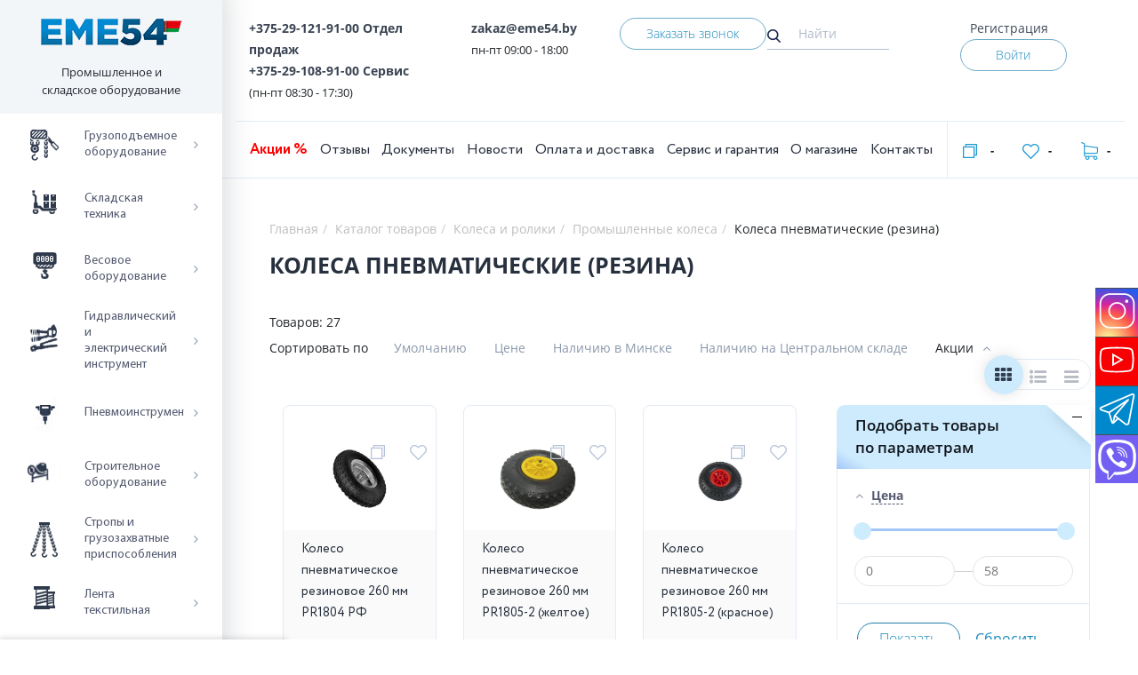

--- FILE ---
content_type: text/html; charset=UTF-8
request_url: https://eme54.by/catalog/kolesa_pnevmaticheskie_rezina/
body_size: 44629
content:
<!DOCTYPE html>
<html lang="ru">
<head>
	<title>Колеса пневматические (резина) купить, Цены
</title>
	<meta name="yandex-verification" content="0f052081edfd11ae" />
	<link rel="canonical"  href="https://eme54.by/catalog/kolesa_pnevmaticheskie_rezina/">
	<meta name="viewport" content="width=device-width, initial-scale=1.0">
	<link rel="apple-touch-icon" sizes="180x180" href="/apple-touch-icon.png">
	<link rel="icon" type="image/png" sizes="32x32" href="/favicon-32x32.png">
	<link rel="icon" type="image/png" sizes="16x16" href="/favicon-16x16.png">
	<link rel="manifest" href="/site.webmanifest">
	<link rel="mask-icon" href="/safari-pinned-tab.svg" color="#5bbad5">
	<meta name="msapplication-TileColor" content="#2b5797">
	<meta name="theme-color" content="#ffffff">
	<meta name="google-site-verification" content="ssQhcSJAHqhHI7qnKMDiMhiSeXxrC0u9WT_atLi2a3U" />
	
	<link rel="alternate" hreflang="ru-RU" href="https://eme54.ru/catalog/kolesa_pnevmaticheskie_rezina/" />
	<link rel="alternate" hreflang="ru-KZ" href="https://eme54.kz/catalog/kolesa_pnevmaticheskie_rezina/" />
		
	<link rel="stylesheet" href="https://cdnjs.cloudflare.com/ajax/libs/OwlCarousel2/2.3.4/assets/owl.carousel.min.css">
	<meta http-equiv="Content-Type" content="text/html; charset=UTF-8" />
<meta name="robots" content="index, follow" />
<meta name="description" content="Колеса пневматические (резина) в EME54.BY → Гарантийное и постагарантийное обслуживание. Доставка. Бесплатная консультация ⭐ Собственная торговая марка
" />
<script type="text/javascript" data-skip-moving="true">(function(w, d) {var v = w.frameCacheVars = {'CACHE_MODE':'HTMLCACHE','storageBlocks':[],'dynamicBlocks':{'bxpanel':'d41d8cd98f00','personal-up':'832c71299f34','personal-up-mobile':'2e3225f9c704','main_cartarea':'d41d8cd98f00','section':'d41d8cd98f00','section_bdata':'d41d8cd98f00','dlay_cookie':'d41d8cd98f00'},'AUTO_UPDATE':true,'AUTO_UPDATE_TTL':'120','version':'2'};var inv = false;if (v.AUTO_UPDATE === false){if (v.AUTO_UPDATE_TTL && v.AUTO_UPDATE_TTL > 0){var lm = Date.parse(d.lastModified);if (!isNaN(lm)){var td = new Date().getTime();if ((lm + v.AUTO_UPDATE_TTL * 1000) >= td){w.frameRequestStart = false;w.preventAutoUpdate = true;return;}inv = true;}}else{w.frameRequestStart = false;w.preventAutoUpdate = true;return;}}var r = w.XMLHttpRequest ? new XMLHttpRequest() : (w.ActiveXObject ? new w.ActiveXObject("Microsoft.XMLHTTP") : null);if (!r) { return; }w.frameRequestStart = true;var m = v.CACHE_MODE; var l = w.location; var x = new Date().getTime();var q = "?bxrand=" + x + (l.search.length > 0 ? "&" + l.search.substring(1) : "");var u = l.protocol + "//" + l.host + l.pathname + q;r.open("GET", u, true);r.setRequestHeader("BX-ACTION-TYPE", "get_dynamic");r.setRequestHeader("X-Bitrix-Composite", "get_dynamic");r.setRequestHeader("BX-CACHE-MODE", m);r.setRequestHeader("BX-CACHE-BLOCKS", v.dynamicBlocks ? JSON.stringify(v.dynamicBlocks) : "");if (inv){r.setRequestHeader("BX-INVALIDATE-CACHE", "Y");}try { r.setRequestHeader("BX-REF", d.referrer || "");} catch(e) {}if (m === "APPCACHE"){r.setRequestHeader("BX-APPCACHE-PARAMS", JSON.stringify(v.PARAMS));r.setRequestHeader("BX-APPCACHE-URL", v.PAGE_URL ? v.PAGE_URL : "");}r.onreadystatechange = function() {if (r.readyState != 4) { return; }var a = r.getResponseHeader("BX-RAND");var b = w.BX && w.BX.frameCache ? w.BX.frameCache : false;if (a != x || !((r.status >= 200 && r.status < 300) || r.status === 304 || r.status === 1223 || r.status === 0)){var f = {error:true, reason:a!=x?"bad_rand":"bad_status", url:u, xhr:r, status:r.status};if (w.BX && w.BX.ready && b){BX.ready(function() {setTimeout(function(){BX.onCustomEvent("onFrameDataRequestFail", [f]);}, 0);});}w.frameRequestFail = f;return;}if (b){b.onFrameDataReceived(r.responseText);if (!w.frameUpdateInvoked){b.update(false);}w.frameUpdateInvoked = true;}else{w.frameDataString = r.responseText;}};r.send();var p = w.performance;if (p && p.addEventListener && p.getEntries && p.setResourceTimingBufferSize){var e = 'resourcetimingbufferfull';var h = function() {if (w.BX && w.BX.frameCache && w.BX.frameCache.frameDataInserted){p.removeEventListener(e, h);}else {p.setResourceTimingBufferSize(p.getEntries().length + 50);}};p.addEventListener(e, h);}})(window, document);</script>
<script type="text/javascript" data-skip-moving="true">(function(w, d, n) {var cl = "bx-core";var ht = d.documentElement;var htc = ht ? ht.className : undefined;if (htc === undefined || htc.indexOf(cl) !== -1){return;}var ua = n.userAgent;if (/(iPad;)|(iPhone;)/i.test(ua)){cl += " bx-ios";}else if (/Windows/i.test(ua)){cl += ' bx-win';}else if (/Macintosh/i.test(ua)){cl += " bx-mac";}else if (/Linux/i.test(ua) && !/Android/i.test(ua)){cl += " bx-linux";}else if (/Android/i.test(ua)){cl += " bx-android";}cl += (/(ipad|iphone|android|mobile|touch)/i.test(ua) ? " bx-touch" : " bx-no-touch");cl += w.devicePixelRatio && w.devicePixelRatio >= 2? " bx-retina": " bx-no-retina";var ieVersion = -1;if (/AppleWebKit/.test(ua)){cl += " bx-chrome";}else if (/Opera/.test(ua)){cl += " bx-opera";}else if (/Firefox/.test(ua)){cl += " bx-firefox";}ht.className = htc ? htc + " " + cl : cl;})(window, document, navigator);</script>


<link href="/bitrix/js/ui/design-tokens/dist/ui.design-tokens.min.css?170461853922911" type="text/css"  rel="stylesheet" />
<link href="/bitrix/js/ui/fonts/opensans/ui.font.opensans.min.css?16649134562320" type="text/css"  rel="stylesheet" />
<link href="/bitrix/js/main/popup/dist/main.popup.bundle.min.css?170461498226598" type="text/css"  rel="stylesheet" />
<link href="/bitrix/css/main/bootstrap.min.css?1525945965121326" type="text/css"  rel="stylesheet" />
<link href="/bitrix/css/main/themes/blue/style.min.css?1524812104331" type="text/css"  rel="stylesheet" />
<link href="/bitrix/cache/css/s1/eme/default_f9ecc66e7098ceafe5c250ef7e2188d4/default_f9ecc66e7098ceafe5c250ef7e2188d4_v1.css?176464464835790" type="text/css"  rel="stylesheet" />
<link href="/bitrix/cache/css/s1/eme/template_d95691b98d1fce2d4849b16de3452391/template_d95691b98d1fce2d4849b16de3452391_v1.css?1764644645451978" type="text/css"  data-template-style="true" rel="stylesheet" />
<link href="/bitrix/panel/main/popup.min.css?167180271820774" type="text/css"  data-template-style="true"  rel="stylesheet" />







 

<meta name="google-site-verification" content="LAeemmE7nEyXQfUUPmR6UWVFYdSHfkRHLHIsit9SUhI" />
<meta name="mailru-domain" content="AOmmKZrZwTBDNUmk" />
	<!-- Google Tag Manager -->
		<!-- End Google Tag Manager -->
</head>

<body itemscope itemtype="http://schema.org/WebPage" class="body-inner">
	<!-- Google Tag Manager (noscript) -->
	<noscript><iframe src="https://www.googletagmanager.com/ns.html?id=GTM-KL2F863"
					  height="0" width="0" style="display:none;visibility:hidden"></iframe></noscript>
	<!-- End Google Tag Manager (noscript) -->
<div class="body__wrapper">
	<aside class="">
  	<div class="logo-section">
  		<a href="/" alt = "Промышленное и складское оборудование" >		<img src="/upload/img/about/logo159-min.png" alt = "Промышленное и складское оборудование" class="eme54by_logo">
		</a>  		<span>Промышленное и складское оборудование</span>
  	</div>
	<div class="navstyle"></div>
  	

<nav class="catalog-menu ml-stack-nav js-ml-stack-nav">
  	<ul class="ml-stack-nav__menu">
					
								<li class="parent ml-stack-nav__item selected">
						<div class="ml-stack-nav__item-inner">


													<a href="/catalog/gruzopodemnoe_oborudovanie/" data-href="/catalog/gruzopodemnoe_oborudovanie/">
																	<span class="img-wrapper"><img src="/upload/uf/a71/left-menu-icon1.png" alt=""></span>
																<span class="menu-text">Грузоподъемное оборудование</span><button class="ml-stack-nav__next js-ml-stack-nav-next" type="button" title="">→</button>
							</a>
						

						</div>
						
						<ul class="ml-stack-nav__menu">
							<li class="ml-stack-nav__item">
															</li>
					
			
			
					
								<li class="parent ml-stack-nav__item selected">
						<div class="ml-stack-nav__item-inner">


													<a href="/catalog/tali/" data-href="/catalog/tali/">
																<span class="menu-text">Тали</span><button class="ml-stack-nav__next js-ml-stack-nav-next" type="button" title="">→</button>
							</a>
						

						</div>
						
						<ul class="ml-stack-nav__menu">
							<li class="ml-stack-nav__item">
															</li>
					
			
			
					
								<li class="parent ml-stack-nav__item selected">
						<div class="ml-stack-nav__item-inner">


													<a href="/catalog/tali_elektricheskie_kanatnye/" data-href="/catalog/tali_elektricheskie_kanatnye/">
																<span class="menu-text">Тали электрические канатные</span><button class="ml-stack-nav__next js-ml-stack-nav-next" type="button" title="">→</button>
							</a>
						

						</div>
						
						<ul class="ml-stack-nav__menu">
							<li class="ml-stack-nav__item">
															</li>
					
			
			
					
			
										<li class="ml-stack-nav__item">

													<a href="/catalog/tali_elektricheskie_modeli_ra_220_v/">
						
																<span class="menu-text">Тали электрические модели РА (220 В)</span>
							</a>
						</li>
				
			
			
					
			
										<li class="ml-stack-nav__item">

													<a href="/catalog/shtangi_dlya_krepleniya_tali_modeli_ra_/">
						
																<span class="menu-text">Штанги для крепления тали модели РА</span>
							</a>
						</li>
				
			
			
					
			
										<li class="ml-stack-nav__item">

													<a href="/catalog/tali_elektricheskie_fasadnye_statsionarnye_modeli_yt/">
						
																<span class="menu-text">Тали электрические фасадные</span>
							</a>
						</li>
				
			
			
					
			
										<li class="ml-stack-nav__item">

													<a href="/catalog/ogranichiteli_gruzopodemnosti_dlya_taley_elektricheskikh/">
						
																<span class="menu-text">Ограничители грузоподъемности для талей электрических</span>
							</a>
						</li>
				
			
			
					
			
										<li class="ml-stack-nav__item">

													<a href="/catalog/tali_elektricheskie_modeli_cd_380_v/">
						
																<span class="menu-text">Тали электрические модели CD (380 В)</span>
							</a>
						</li>
				
			
			
					
			
										<li class="ml-stack-nav__item">

													<a href="/catalog/tali_elektricheskie_dvukhskorostnye_modeli_md_380_v/">
						
																<span class="menu-text">Тали электрические двухскоростные модели MD (380 В)</span>
							</a>
						</li>
				
			
			
					
			
										<li class="ml-stack-nav__item">

													<a href="/catalog/zapchasti_dlya_taley_i_telferov/">
						
																<span class="menu-text">Запчасти для талей и тельферов</span>
							</a>
						</li>
				
			
			
					
			
										<li class="ml-stack-nav__item">

													<a href="/catalog/tali_elektricheskie_kanatnye_s_umenshennoy_stroitelnoy_vysotoy/">
						
																<span class="menu-text">Тали электрические канатные с уменьшенной строительной высотой</span>
							</a>
						</li>
				
			
			
					
			
										<li class="ml-stack-nav__item">

													<a href="/catalog/tali_evropeyskogo_tipa_sha/">
						
																<span class="menu-text">Тали европейского типа SHA</span>
							</a>
						</li>
				
			
			
					
			
										<li class="ml-stack-nav__item">

													<a href="/catalog/tali_elektricheskie_kanatnye_sk_fasadnye_220v_/">
						
																<span class="menu-text">Тали электрические канатные SK фасадные (220В)	</span>
							</a>
						</li>
				
			
			
					
			
										<li class="ml-stack-nav__item">

													<a href="/catalog/tali_elektricheskie_kanatnye_sq_mini_220v_/">
						
																<span class="menu-text">Тали электрические канатные SQ мини (220В)	</span>
							</a>
						</li>
				
			
			
					
			
										<li class="ml-stack-nav__item">

													<a href="/catalog/kontsevye_vyklyuchateli_dlya_taley_elektricheskikh_cd/">
						
																<span class="menu-text">Концевые выключатели для талей электрических CD</span>
							</a>
						</li>
				
			
			
									</ul></li>			
								<li class="parent ml-stack-nav__item selected">
						<div class="ml-stack-nav__item-inner">


													<a href="/catalog/tali_elektricheskie_tsepnye/" data-href="/catalog/tali_elektricheskie_tsepnye/">
																<span class="menu-text">Тали электрические цепные</span><button class="ml-stack-nav__next js-ml-stack-nav-next" type="button" title="">→</button>
							</a>
						

						</div>
						
						<ul class="ml-stack-nav__menu">
							<li class="ml-stack-nav__item">
															</li>
					
			
			
					
			
										<li class="ml-stack-nav__item">

													<a href="/catalog/tali_elektricheskie_tsepnye_statsionarnye_modeli_dhp_380_v/">
						
																<span class="menu-text">Тали электрические цепные стационарные модели DHP 380 В</span>
							</a>
						</li>
				
			
			
					
			
										<li class="ml-stack-nav__item">

													<a href="/catalog/tali_elektricheskie_tsepnye_modeli_hhbd/">
						
																<span class="menu-text">Тали электрические цепные модели HHBD</span>
							</a>
						</li>
				
			
			
					
			
										<li class="ml-stack-nav__item">

													<a href="/catalog/tali_elektricheskie_tsepnye_peredvizhnye_hhbbsl_s_umenshennoy_stroitelnoy_vysotoy/">
						
																<span class="menu-text">Тали электрические цепные передвижные HHBBSL (с уменьшенной строительной высотой)</span>
							</a>
						</li>
				
			
			
									</ul></li>			
								<li class="parent ml-stack-nav__item selected">
						<div class="ml-stack-nav__item-inner">


													<a href="/catalog/tali_ruchnye_shesterennye/" data-href="/catalog/tali_ruchnye_shesterennye/">
																<span class="menu-text">Тали ручные шестеренные</span><button class="ml-stack-nav__next js-ml-stack-nav-next" type="button" title="">→</button>
							</a>
						

						</div>
						
						<ul class="ml-stack-nav__menu">
							<li class="ml-stack-nav__item">
															</li>
					
			
			
					
			
										<li class="ml-stack-nav__item">

													<a href="/catalog/tali_ruchnye_peredvizhnye_vzryvobezopasnye_trshbp_pr_va_rf/">
						
																<span class="menu-text">Тали ручные передвижные взрывобезопасные ТРШБп (пр-ва РФ)</span>
							</a>
						</li>
				
			
			
					
			
										<li class="ml-stack-nav__item">

													<a href="/catalog/tali_ruchnye_statsionarnye_vzryvobezopasnye_trshsp_pr_va_rf/">
						
																<span class="menu-text">Тали ручные стационарные взрывобезопасные ТРШСп (пр-ва РФ)</span>
							</a>
						</li>
				
			
			
					
			
										<li class="ml-stack-nav__item">

													<a href="/catalog/tali_ruchnye_shesterennye_trsh_s/">
						
																<span class="menu-text">Тали ручные шестеренные ТРШ (С)</span>
							</a>
						</li>
				
			
			
					
			
										<li class="ml-stack-nav__item">

													<a href="/catalog/tali_ruchnye_shesterennye_trshsh_hsh_d_pod_shurupovyert_/">
						
																<span class="menu-text">Тали ручные шестеренные ТРШш (HSH-D) под шуруповёрт	</span>
							</a>
						</li>
				
			
			
					
			
										<li class="ml-stack-nav__item">

													<a href="/catalog/tali_ruchnye_peredvizhnye_vzryvobezopasnye_trshbup_pr_va_rf_/">
						
																<span class="menu-text">Тали ручные передвижные взрывобезопасные ТРШБУп (пр-ва РФ)	</span>
							</a>
						</li>
				
			
			
					
			
										<li class="ml-stack-nav__item">

													<a href="/catalog/tali_ruchnye_shesterennye_trsh_/">
						
																<span class="menu-text">Тали ручные шестеренные ТРШ </span>
							</a>
						</li>
				
			
			
					
			
										<li class="ml-stack-nav__item">

													<a href="/catalog/tali_ruchnye_shesterennye_trsh_622_a_1/">
						
																<span class="menu-text">Тали ручные шестеренные ТРШ (622-A)</span>
							</a>
						</li>
				
			
			
									</ul></li>			
								<li class="parent ml-stack-nav__item selected">
						<div class="ml-stack-nav__item-inner">


													<a href="/catalog/tali_ruchnye_chervyachnye/" data-href="/catalog/tali_ruchnye_chervyachnye/">
																<span class="menu-text">Тали ручные червячные</span><button class="ml-stack-nav__next js-ml-stack-nav-next" type="button" title="">→</button>
							</a>
						

						</div>
						
						<ul class="ml-stack-nav__menu">
							<li class="ml-stack-nav__item">
															</li>
					
			
			
					
			
										<li class="ml-stack-nav__item">

													<a href="/catalog/tali_ruchnye_chervyachnye_peredvizhnye/">
						
																<span class="menu-text">Тали ручные червячные передвижные</span>
							</a>
						</li>
				
			
			
					
			
										<li class="ml-stack-nav__item">

													<a href="/catalog/tali_ruchnye_chervyachnye_peredvizhnye_vzryvobezopasnye/">
						
																<span class="menu-text">Тали ручные червячные передвижные взрывобезопасные</span>
							</a>
						</li>
				
			
			
					
			
										<li class="ml-stack-nav__item">

													<a href="/catalog/tali_ruchnye_chervyachnye_statsionarnye/">
						
																<span class="menu-text">Тали ручные червячные стационарные</span>
							</a>
						</li>
				
			
			
					
			
										<li class="ml-stack-nav__item">

													<a href="/catalog/tali_ruchnye_chervyachnye_statsionarnye_vzryvobezopasnye/">
						
																<span class="menu-text">Тали ручные червячные стационарные взрывобезопасные</span>
							</a>
						</li>
				
			
			
					
			
										<li class="ml-stack-nav__item">

													<a href="/catalog/tali_ruchnye_chervyachnye_trch_pbi_peredvizhnye_pozharobezopasnye/">
						
																<span class="menu-text">Тали ручные червячные ТРЧ ПБИ передвижные пожаробезопасные</span>
							</a>
						</li>
				
			
			
					
			
										<li class="ml-stack-nav__item">

													<a href="/catalog/tali_ruchnye_chervyachnye_trch_pbi_statsionarnye_pozharobezopasnye_1/">
						
																<span class="menu-text">Тали ручные червячные ТРЧ ПБИ стационарные пожаробезопасные</span>
							</a>
						</li>
				
			
			
									</ul></li>			
								<li class="parent ml-stack-nav__item selected">
						<div class="ml-stack-nav__item-inner">


													<a href="/catalog/tali_ruchnye_rychazhnye_1/" data-href="/catalog/tali_ruchnye_rychazhnye_1/">
																<span class="menu-text">Тали ручные рычажные</span><button class="ml-stack-nav__next js-ml-stack-nav-next" type="button" title="">→</button>
							</a>
						

						</div>
						
						<ul class="ml-stack-nav__menu">
							<li class="ml-stack-nav__item">
															</li>
					
			
			
					
			
										<li class="ml-stack-nav__item">

													<a href="/catalog/tali_ruchnye_rychazhnye_trshsrp/">
						
																<span class="menu-text">Тали ручные рычажные ТРШСРп</span>
							</a>
						</li>
				
			
			
									</ul></li></ul></li>			
								<li class="parent ml-stack-nav__item selected">
						<div class="ml-stack-nav__item-inner">


													<a href="/catalog/telezhki_dlya_taley/" data-href="/catalog/telezhki_dlya_taley/">
																<span class="menu-text">Тележки для талей</span><button class="ml-stack-nav__next js-ml-stack-nav-next" type="button" title="">→</button>
							</a>
						

						</div>
						
						<ul class="ml-stack-nav__menu">
							<li class="ml-stack-nav__item">
															</li>
					
			
			
					
			
										<li class="ml-stack-nav__item">

													<a href="/catalog/mekhanizm_peredvizheniya_tali_ruchnoy_koshka_privodnaya/">
						
																																		<span class="menu-text">Механизм передвижения тали ручной (кошка)</span>
							</a>
						</li>
				
			
			
					
			
										<li class="ml-stack-nav__item">

													<a href="/catalog/telezhki_k_tali_modeli_ra_telezhki_dlya_vorot/">
						
																																		<span class="menu-text">Тележки к тали модели РА (тележки для ворот)</span>
							</a>
						</li>
				
			
			
					
			
										<li class="ml-stack-nav__item">

													<a href="/catalog/telezhki_k_tali_modeli_cd_telezhki_dlya_vorot/">
						
																																		<span class="menu-text">Тележки к тали модели CD (тележки для ворот)</span>
							</a>
						</li>
				
			
			
					
			
										<li class="ml-stack-nav__item">

													<a href="/catalog/telezhki_elektricheskie_dlya_taley_dhp_1/">
						
																																		<span class="menu-text">Тележки электрические для талей DHP</span>
							</a>
						</li>
				
			
			
									</ul></li>			
								<li class="parent ml-stack-nav__item selected">
						<div class="ml-stack-nav__item-inner">


													<a href="/catalog/lebedki_ruchnye_elektricheskie/" data-href="/catalog/lebedki_ruchnye_elektricheskie/">
																<span class="menu-text">Лебедки</span><button class="ml-stack-nav__next js-ml-stack-nav-next" type="button" title="">→</button>
							</a>
						

						</div>
						
						<ul class="ml-stack-nav__menu">
							<li class="ml-stack-nav__item">
															</li>
					
			
			
					
								<li class="parent ml-stack-nav__item selected">
						<div class="ml-stack-nav__item-inner">


													<a href="/catalog/lebedki_ruchnye_rychazhnye/" data-href="/catalog/lebedki_ruchnye_rychazhnye/">
																<span class="menu-text">Лебедки ручные рычажные</span><button class="ml-stack-nav__next js-ml-stack-nav-next" type="button" title="">→</button>
							</a>
						

						</div>
						
						<ul class="ml-stack-nav__menu">
							<li class="ml-stack-nav__item">
															</li>
					
			
			
					
			
										<li class="ml-stack-nav__item">

													<a href="/catalog/lebedki_ruchnye_rychazhnye_trosovye_mekhanizmy_tyagovye_montazhnye_mtm/">
						
																<span class="menu-text">Лебедки ручные рычажные тросовые (механизмы тяговые монтажные - МТМ)</span>
							</a>
						</li>
				
			
			
					
			
										<li class="ml-stack-nav__item">

													<a href="/catalog/lebedki_ruchnye_rychazhnye_trosovye_garazhnye/">
						
																<span class="menu-text">Лебедки ручные рычажные тросовые гаражные</span>
							</a>
						</li>
				
			
			
					
			
										<li class="ml-stack-nav__item">

													<a href="/catalog/lebedki_ruchnye_rychazhnye_trosovye_modeli_lr/">
						
																<span class="menu-text">Лебедки ручные рычажные тросовые модели ЛР</span>
							</a>
						</li>
				
			
			
					
			
										<li class="ml-stack-nav__item">

													<a href="/catalog/lebedki_ruchnye_rychazhnye_s_lentoy/">
						
																<span class="menu-text">Лебедки ручные рычажные с лентой</span>
							</a>
						</li>
				
			
			
									</ul></li>			
			
										<li class="ml-stack-nav__item">

													<a href="/catalog/lebedki_elektricheskie_perenosnye_tipa_warn_pullzall_model_sq/">
						
																																		<span class="menu-text">Лебедки электрические переносные</span>
							</a>
						</li>
				
			
			
					
								<li class="parent ml-stack-nav__item selected">
						<div class="ml-stack-nav__item-inner">


													<a href="/catalog/lebedki_ruchnye_barabannye/" data-href="/catalog/lebedki_ruchnye_barabannye/">
																<span class="menu-text">Лебедки ручные барабанные</span><button class="ml-stack-nav__next js-ml-stack-nav-next" type="button" title="">→</button>
							</a>
						

						</div>
						
						<ul class="ml-stack-nav__menu">
							<li class="ml-stack-nav__item">
															</li>
					
			
			
					
			
										<li class="ml-stack-nav__item">

													<a href="/catalog/lebedki_ruchnye_barabannye_modeli_bhw/">
						
																<span class="menu-text">Лебедки ручные барабанные модели BHW</span>
							</a>
						</li>
				
			
			
					
			
										<li class="ml-stack-nav__item">

													<a href="/catalog/lebedki_ruchnye_barabannye_modeli_fd/">
						
																<span class="menu-text">Лебедки ручные барабанные модели FD</span>
							</a>
						</li>
				
			
			
					
			
										<li class="ml-stack-nav__item">

													<a href="/catalog/lebedki_ruchnye_barabannye_modeli_gr/">
						
																<span class="menu-text">Лебедки ручные барабанные модели GR</span>
							</a>
						</li>
				
			
			
					
			
										<li class="ml-stack-nav__item">

													<a href="/catalog/lebedki_ruchnye_barabannye_modeli_jhw/">
						
																<span class="menu-text">Лебедки ручные барабанные модели JHW</span>
							</a>
						</li>
				
			
			
					
			
										<li class="ml-stack-nav__item">

													<a href="/catalog/lebedki_ruchnye_barabannye_modeli_lhw/">
						
																<span class="menu-text">Лебедки ручные барабанные модели LHW</span>
							</a>
						</li>
				
			
			
					
			
										<li class="ml-stack-nav__item">

													<a href="/catalog/lebedki_ruchnye_barabannye_modeli_lhw_c_lentoy/">
						
																<span class="menu-text">Лебедки ручные барабанные модели LHW c лентой</span>
							</a>
						</li>
				
			
			
					
			
										<li class="ml-stack-nav__item">

													<a href="/catalog/lebedki_ruchnye_barabannye_modeli_dina_pr_vo_rf/">
						
																<span class="menu-text">Лебедки ручные барабанные модели Дина, пр-во РФ</span>
							</a>
						</li>
				
			
			
					
			
										<li class="ml-stack-nav__item">

													<a href="/catalog/lebedki_ruchnye_barabannye_modeli_tl/">
						
																<span class="menu-text">Лебедки ручные барабанные модели ТЛ</span>
							</a>
						</li>
				
			
			
					
			
										<li class="ml-stack-nav__item">

													<a href="/catalog/lebedki_ruchnye_barabannye_lr/">
						
																<span class="menu-text">Лебедки ручные барабанные ЛР</span>
							</a>
						</li>
				
			
			
									</ul></li>			
			
										<li class="ml-stack-nav__item">

													<a href="/catalog/avtomobilnye_lebedki/">
						
																																		<span class="menu-text">Автомобильные лебедки</span>
							</a>
						</li>
				
			
			
					
								<li class="parent ml-stack-nav__item selected">
						<div class="ml-stack-nav__item-inner">


													<a href="/catalog/lebedki_ruchnye_chervyachnye/" data-href="/catalog/lebedki_ruchnye_chervyachnye/">
																<span class="menu-text">Лебедки ручные червячные</span><button class="ml-stack-nav__next js-ml-stack-nav-next" type="button" title="">→</button>
							</a>
						

						</div>
						
						<ul class="ml-stack-nav__menu">
							<li class="ml-stack-nav__item">
															</li>
					
			
			
					
			
										<li class="ml-stack-nav__item">

													<a href="/catalog/lebedki_ruchnye_chervyachnye_modeli_vs/">
						
																<span class="menu-text">Лебедки ручные червячные модели VS</span>
							</a>
						</li>
				
			
			
					
			
										<li class="ml-stack-nav__item">

													<a href="/catalog/lebedki_ruchnye_chervyachnye_modeli_lch/">
						
																<span class="menu-text">Лебедки ручные червячные модели ЛЧ</span>
							</a>
						</li>
				
			
			
									</ul></li>			
								<li class="parent ml-stack-nav__item selected">
						<div class="ml-stack-nav__item-inner">


													<a href="/catalog/lebedki_elektricheskie/" data-href="/catalog/lebedki_elektricheskie/">
																<span class="menu-text">Лебедки электрические</span><button class="ml-stack-nav__next js-ml-stack-nav-next" type="button" title="">→</button>
							</a>
						

						</div>
						
						<ul class="ml-stack-nav__menu">
							<li class="ml-stack-nav__item">
															</li>
					
			
			
					
			
										<li class="ml-stack-nav__item">

													<a href="/catalog/lebedki_elektricheskie_modeli_kcd/">
						
																<span class="menu-text">Лебедки электрические модели KCD</span>
							</a>
						</li>
				
			
			
					
			
										<li class="ml-stack-nav__item">

													<a href="/catalog/lebedki_elektricheskie_modeli_kdj/">
						
																<span class="menu-text">Лебедки электрические модели KDJ</span>
							</a>
						</li>
				
			
			
					
			
										<li class="ml-stack-nav__item">

													<a href="/catalog/lebedki_elektricheskie_modeli_jm_1/">
						
																<span class="menu-text">Лебедки электрические модели JM</span>
							</a>
						</li>
				
			
			
					
			
										<li class="ml-stack-nav__item">

													<a href="/catalog/lebedki_elektricheskie_modeli_lm/">
						
																<span class="menu-text">Лебедки электрические модели ЛМ</span>
							</a>
						</li>
				
			
			
					
			
										<li class="ml-stack-nav__item">

													<a href="/catalog/lebedki_elektricheskie_ls_ma_skrepernye/">
						
																<span class="menu-text">Лебедки электрические ЛС-МА скреперные</span>
							</a>
						</li>
				
			
			
					
			
										<li class="ml-stack-nav__item">

													<a href="/catalog/lebedki_elektricheskie_lech_chervyachnye/">
						
																<span class="menu-text">Лебедки электрические ЛЭЧ червячные</span>
							</a>
						</li>
				
			
			
					
			
										<li class="ml-stack-nav__item">

													<a href="/catalog/lebedki_elektricheskie_podvesnye/">
						
																<span class="menu-text">Лебедки электрические подвесные</span>
							</a>
						</li>
				
			
			
					
			
										<li class="ml-stack-nav__item">

													<a href="/catalog/lebedki_zheleznodorozhnye_manevrovye/">
						
																<span class="menu-text">Лебедки железнодорожные, маневровые</span>
							</a>
						</li>
				
			
			
					
			
										<li class="ml-stack-nav__item">

													<a href="/catalog/lebedki_elektricheskie_tl_a_montazhnye/">
						
																<span class="menu-text">Лебедки электрические ТЛ-А монтажные</span>
							</a>
						</li>
				
			
			
					
			
										<li class="ml-stack-nav__item">

													<a href="/catalog/lebedki_elektricheskie_tel_montazhnye/">
						
																<span class="menu-text">Лебедки электрические ТЭЛ монтажные</span>
							</a>
						</li>
				
			
			
					
			
										<li class="ml-stack-nav__item">

													<a href="/catalog/lebedki_elektricheskie_tel_tyagovye/">
						
																<span class="menu-text">Лебедки электрические ТЭЛ тяговые</span>
							</a>
						</li>
				
			
			
									</ul></li>			
								<li class="parent ml-stack-nav__item selected">
						<div class="ml-stack-nav__item-inner">


													<a href="/catalog/kanaty_dlya_lebedok/" data-href="/catalog/kanaty_dlya_lebedok/">
																<span class="menu-text">Канаты для лебедок</span><button class="ml-stack-nav__next js-ml-stack-nav-next" type="button" title="">→</button>
							</a>
						

						</div>
						
						<ul class="ml-stack-nav__menu">
							<li class="ml-stack-nav__item">
															</li>
					
			
			
					
			
										<li class="ml-stack-nav__item">

													<a href="/catalog/kanaty_dlya_lebedok_mtm/">
						
																<span class="menu-text">Канаты для лебедок MTM</span>
							</a>
						</li>
				
			
			
					
			
										<li class="ml-stack-nav__item">

													<a href="/catalog/kanaty_dlya_lebedok_elektricheskikh_320a_opressovka/">
						
																<span class="menu-text">Канаты для лебедок электрических 320А (опрессовка)</span>
							</a>
						</li>
				
			
			
					
			
										<li class="ml-stack-nav__item">

													<a href="/catalog/kanaty_dlya_lebedok_vs/">
						
																<span class="menu-text">Канаты для лебедок VS</span>
							</a>
						</li>
				
			
			
									</ul></li>			
			
										<li class="ml-stack-nav__item">

													<a href="/catalog/lebedki_ruchnye_dlya_montazha/">
						
																																		<span class="menu-text">Лебедки ручные для монтажа</span>
							</a>
						</li>
				
			
			
									</ul></li>			
								<li class="parent ml-stack-nav__item selected">
						<div class="ml-stack-nav__item-inner">


													<a href="/catalog/domkraty_i_nasosy/" data-href="/catalog/domkraty_i_nasosy/">
																<span class="menu-text">Домкраты и насосы</span><button class="ml-stack-nav__next js-ml-stack-nav-next" type="button" title="">→</button>
							</a>
						

						</div>
						
						<ul class="ml-stack-nav__menu">
							<li class="ml-stack-nav__item">
															</li>
					
			
			
					
								<li class="parent ml-stack-nav__item selected">
						<div class="ml-stack-nav__item-inner">


													<a href="/catalog/domkraty_gidravlicheskie/" data-href="/catalog/domkraty_gidravlicheskie/">
																<span class="menu-text">Домкраты гидравлические</span><button class="ml-stack-nav__next js-ml-stack-nav-next" type="button" title="">→</button>
							</a>
						

						</div>
						
						<ul class="ml-stack-nav__menu">
							<li class="ml-stack-nav__item">
															</li>
					
			
			
					
			
										<li class="ml-stack-nav__item">

													<a href="/catalog/domkraty_gidravlicheskie_butylochnye/">
						
																<span class="menu-text">Домкраты гидравлические бутылочные</span>
							</a>
						</li>
				
			
			
					
			
										<li class="ml-stack-nav__item">

													<a href="/catalog/domkraty_gidravlicheskie_teleskopicheskie/">
						
																<span class="menu-text">Домкраты гидравлические телескопические</span>
							</a>
						</li>
				
			
			
					
			
										<li class="ml-stack-nav__item">

													<a href="/catalog/domkraty_gidravlicheskie_s_lapoy/">
						
																<span class="menu-text">Домкраты гидравлические с лапой</span>
							</a>
						</li>
				
			
			
					
			
										<li class="ml-stack-nav__item">

													<a href="/catalog/domkraty_pnevmogidravlicheskie/">
						
																<span class="menu-text">Домкраты пневмогидравлические</span>
							</a>
						</li>
				
			
			
					
			
										<li class="ml-stack-nav__item">

													<a href="/catalog/domkraty_pnevmogidravlicheskie_s_lapoy/">
						
																<span class="menu-text">Домкраты пневмогидравлические с лапой</span>
							</a>
						</li>
				
			
			
					
			
										<li class="ml-stack-nav__item">

													<a href="/catalog/domkraty_gidravlicheskie_nizkie_tor_hhyg_/">
						
																<span class="menu-text">Домкраты гидравлические низкие</span>
							</a>
						</li>
				
			
			
					
			
										<li class="ml-stack-nav__item">

													<a href="/catalog/domkraty_gidravlicheskie_putevye/">
						
																<span class="menu-text">Домкраты гидравлические путевые</span>
							</a>
						</li>
				
			
			
					
			
										<li class="ml-stack-nav__item">

													<a href="/catalog/domkraty_gidravlicheskie_du_odnostoronnie_vynosnoy_nasos/">
						
																<span class="menu-text">Домкраты гидравлические ДУ односторонние (выносной насос)</span>
							</a>
						</li>
				
			
			
					
			
										<li class="ml-stack-nav__item">

													<a href="/catalog/domkraty_gidravlicheskie_du_dvustoronnie_vynosnoy_nasos/">
						
																<span class="menu-text">Домкраты гидравлические ДУ двусторонние (выносной насос)</span>
							</a>
						</li>
				
			
			
					
			
										<li class="ml-stack-nav__item">

													<a href="/catalog/domkraty_gidravlicheskie_s_fiksiruyushchey_gaykoy/">
						
																<span class="menu-text">Домкраты гидравлические с фиксирующей гайкой</span>
							</a>
						</li>
				
			
			
					
			
										<li class="ml-stack-nav__item">

													<a href="/catalog/domkraty_gidravlicheskie_alyuminievye/">
						
																<span class="menu-text">Домкраты гидравлические алюминиевые</span>
							</a>
						</li>
				
			
			
					
			
										<li class="ml-stack-nav__item">

													<a href="/catalog/domkraty_gidravlicheskie_du_c_polym_shtokom/">
						
																<span class="menu-text">Домкраты гидравлические ДУ c полым штоком</span>
							</a>
						</li>
				
			
			
									</ul></li>			
								<li class="parent ml-stack-nav__item selected">
						<div class="ml-stack-nav__item-inner">


													<a href="/catalog/domkraty_reechnye_mekhanicheskie/" data-href="/catalog/domkraty_reechnye_mekhanicheskie/">
																<span class="menu-text">Домкраты реечные</span><button class="ml-stack-nav__next js-ml-stack-nav-next" type="button" title="">→</button>
							</a>
						

						</div>
						
						<ul class="ml-stack-nav__menu">
							<li class="ml-stack-nav__item">
															</li>
					
			
			
					
			
										<li class="ml-stack-nav__item">

													<a href="/catalog/domkraty_reechnye_modeli_sjm/">
						
																<span class="menu-text">Домкраты реечные модели SJM</span>
							</a>
						</li>
				
			
			
					
			
										<li class="ml-stack-nav__item">

													<a href="/catalog/domkraty_reechnye_modeli_dr/">
						
																<span class="menu-text">Домкраты реечные модели ДР</span>
							</a>
						</li>
				
			
			
					
			
										<li class="ml-stack-nav__item">

													<a href="/catalog/domkraty_reechnye_modeli_drn_s_nizkim_podkhvatom/">
						
																<span class="menu-text">Домкраты реечные модели ДРН с низким подхватом</span>
							</a>
						</li>
				
			
			
					
			
										<li class="ml-stack-nav__item">

													<a href="/catalog/domkraty_reechnye_modeli_mjw_nastennye/">
						
																<span class="menu-text">Домкраты реечные модели MJW настенные</span>
							</a>
						</li>
				
			
			
					
			
										<li class="ml-stack-nav__item">

													<a href="/catalog/domkraty_reechnye_modeli_mjs_nastennye_shlyuzovye/">
						
																<span class="menu-text">Домкраты реечные модели MJS настенные шлюзовые</span>
							</a>
						</li>
				
			
			
					
			
										<li class="ml-stack-nav__item">

													<a href="/catalog/domkraty_reechnye_avtomobilnye_modeli_hi_jack/">
						
																<span class="menu-text">Домкраты реечные автомобильные модели HI-JACK</span>
							</a>
						</li>
				
			
			
									</ul></li>			
			
										<li class="ml-stack-nav__item">

													<a href="/catalog/domkraty_vintovye_avtomobilnye/">
						
																																		<span class="menu-text">Домкраты винтовые</span>
							</a>
						</li>
				
			
			
					
								<li class="parent ml-stack-nav__item selected">
						<div class="ml-stack-nav__item-inner">


													<a href="/catalog/domkraty_podkatnye/" data-href="/catalog/domkraty_podkatnye/">
																<span class="menu-text">Домкраты подкатные</span><button class="ml-stack-nav__next js-ml-stack-nav-next" type="button" title="">→</button>
							</a>
						

						</div>
						
						<ul class="ml-stack-nav__menu">
							<li class="ml-stack-nav__item">
															</li>
					
			
			
					
			
										<li class="ml-stack-nav__item">

													<a href="/catalog/domkraty_podkatnye_avtomobilnye/">
						
																<span class="menu-text">Домкраты подкатные автомобильные</span>
							</a>
						</li>
				
			
			
					
			
										<li class="ml-stack-nav__item">

													<a href="/catalog/domkraty_podkatnye_avtomobilnye_dlya_sto/">
						
																<span class="menu-text">Домкраты подкатные автомобильные для СТО</span>
							</a>
						</li>
				
			
			
					
			
										<li class="ml-stack-nav__item">

													<a href="/catalog/domkraty_dlya_pogruzchikov/">
						
																<span class="menu-text">Домкраты для погрузчиков</span>
							</a>
						</li>
				
			
			
									</ul></li>			
								<li class="parent ml-stack-nav__item selected">
						<div class="ml-stack-nav__item-inner">


													<a href="/catalog/nasosy_dlya_domkratov/" data-href="/catalog/nasosy_dlya_domkratov/">
																<span class="menu-text">Насосы для домкратов</span><button class="ml-stack-nav__next js-ml-stack-nav-next" type="button" title="">→</button>
							</a>
						

						</div>
						
						<ul class="ml-stack-nav__menu">
							<li class="ml-stack-nav__item">
															</li>
					
			
			
					
			
										<li class="ml-stack-nav__item">

													<a href="/catalog/nasosy_ruchnye_k_odnostoronnim_gidravlicheskim_domkratam_du/">
						
																<span class="menu-text">Насосы ручные к односторонним гидравлическим домкратам</span>
							</a>
						</li>
				
			
			
					
			
										<li class="ml-stack-nav__item">

													<a href="/catalog/nasosy_ruchnye_k_dvustoronnim_gidravlicheskim_domkratam/">
						
																<span class="menu-text">Насосы ручные к двусторонним гидравлическим домкратам</span>
							</a>
						</li>
				
			
			
					
			
										<li class="ml-stack-nav__item">

													<a href="/catalog/nasosy_nozhnye_k_odnostoronnim_gidravlicheskim_domkratam/">
						
																<span class="menu-text">Насосы ножные к односторонним гидравлическим домкратам</span>
							</a>
						</li>
				
			
			
					
			
										<li class="ml-stack-nav__item">

													<a href="/catalog/nasosy_elektrogidravlicheskie_k_dvustoronnim_gidravlicheskim_domkratam/">
						
																<span class="menu-text">Насосы электрогидравлические к двусторонним гидравлическим домкратам</span>
							</a>
						</li>
				
			
			
					
			
										<li class="ml-stack-nav__item">

													<a href="/catalog/nasosy_elektrogidravlicheskie_k_odnostoronnim_gidravlicheskim_domkratam/">
						
																<span class="menu-text">Насосы электрогидравлические к односторонним гидравлическим домкратам</span>
							</a>
						</li>
				
			
			
									</ul></li></ul></li>			
								<li class="parent ml-stack-nav__item selected">
						<div class="ml-stack-nav__item-inner">


													<a href="/catalog/krany_i_balki/" data-href="/catalog/krany_i_balki/">
																<span class="menu-text">Краны и балки</span><button class="ml-stack-nav__next js-ml-stack-nav-next" type="button" title="">→</button>
							</a>
						

						</div>
						
						<ul class="ml-stack-nav__menu">
							<li class="ml-stack-nav__item">
															</li>
					
			
			
					
								<li class="parent ml-stack-nav__item selected">
						<div class="ml-stack-nav__item-inner">


													<a href="/catalog/balki_opornye_i_podvesnye_kontsevye_/" data-href="/catalog/balki_opornye_i_podvesnye_kontsevye_/">
																<span class="menu-text">Балки опорные и подвесные концевые</span><button class="ml-stack-nav__next js-ml-stack-nav-next" type="button" title="">→</button>
							</a>
						

						</div>
						
						<ul class="ml-stack-nav__menu">
							<li class="ml-stack-nav__item">
															</li>
					
			
			
					
			
										<li class="ml-stack-nav__item">

													<a href="/catalog/balki_kontsevye_podvesnye/">
						
																<span class="menu-text">Балки концевые подвесные</span>
							</a>
						</li>
				
			
			
					
			
										<li class="ml-stack-nav__item">

													<a href="/catalog/telezhki_dlya_balok_podvesnykh_kontsevykh_privodnye_1/">
						
																<span class="menu-text">Тележки для балок подвесных концевых приводные</span>
							</a>
						</li>
				
			
			
					
			
										<li class="ml-stack-nav__item">

													<a href="/catalog/telezhki_dlya_balok_podvesnykh_kontsevykh_kholostye_1/">
						
																<span class="menu-text">Тележки для балок подвесных концевых холостые</span>
							</a>
						</li>
				
			
			
					
			
										<li class="ml-stack-nav__item">

													<a href="/catalog/balki_kontsevye_opornye/">
						
																<span class="menu-text">Балки концевые опорные</span>
							</a>
						</li>
				
			
			
									</ul></li>			
								<li class="parent ml-stack-nav__item selected">
						<div class="ml-stack-nav__item-inner">


													<a href="/catalog/krany_gidravlicheskie_ruchnye/" data-href="/catalog/krany_gidravlicheskie_ruchnye/">
																<span class="menu-text">Краны гидравлические ручные</span><button class="ml-stack-nav__next js-ml-stack-nav-next" type="button" title="">→</button>
							</a>
						

						</div>
						
						<ul class="ml-stack-nav__menu">
							<li class="ml-stack-nav__item">
															</li>
					
			
			
					
			
										<li class="ml-stack-nav__item">

													<a href="/catalog/krany_gidravlicheskie000/">
						
																<span class="menu-text">Краны гидравлические</span>
							</a>
						</li>
				
			
			
					
			
										<li class="ml-stack-nav__item">

													<a href="/catalog/krany_gidravlicheskie_s_protivovesom/">
						
																<span class="menu-text">Краны гидравлические с противовесом</span>
							</a>
						</li>
				
			
			
									</ul></li>			
			
										<li class="ml-stack-nav__item">

													<a href="/catalog/krany_konsolnye/">
						
																																		<span class="menu-text">Краны консольные</span>
							</a>
						</li>
				
			
			
					
								<li class="parent ml-stack-nav__item selected">
						<div class="ml-stack-nav__item-inner">


													<a href="/catalog/krany_ruchnye_kozlovye/" data-href="/catalog/krany_ruchnye_kozlovye/">
																<span class="menu-text">Краны ручные козловые</span><button class="ml-stack-nav__next js-ml-stack-nav-next" type="button" title="">→</button>
							</a>
						

						</div>
						
						<ul class="ml-stack-nav__menu">
							<li class="ml-stack-nav__item">
															</li>
					
			
			
					
			
										<li class="ml-stack-nav__item">

													<a href="/catalog/krany_ruchnye_kozlovye_modeli_sb/">
						
																<span class="menu-text">Краны ручные козловые модели SB</span>
							</a>
						</li>
				
			
			
									</ul></li>			
								<li class="parent ml-stack-nav__item selected">
						<div class="ml-stack-nav__item-inner">


													<a href="/catalog/krany_strelovye_tipa_pioner/" data-href="/catalog/krany_strelovye_tipa_pioner/">
																<span class="menu-text">Краны стреловые типа &quot;Пионер&quot;</span><button class="ml-stack-nav__next js-ml-stack-nav-next" type="button" title="">→</button>
							</a>
						

						</div>
						
						<ul class="ml-stack-nav__menu">
							<li class="ml-stack-nav__item">
															</li>
					
			
			
					
			
										<li class="ml-stack-nav__item">

													<a href="/catalog/kran_strelovoy_povorotnyy_master_tip_pioner_/">
						
																<span class="menu-text">Кран стреловой поворотный &quot;МАСТЕР&quot; (тип &quot;Пионер&quot;)</span>
							</a>
						</li>
				
			
			
					
			
										<li class="ml-stack-nav__item">

													<a href="/catalog/kran_strelovoy_povorotnyy_master_3_tip_pioner_/">
						
																<span class="menu-text">Кран стреловой поворотный &quot;МАСТЕР-3&quot; (тип &quot;Пионер&quot;)</span>
							</a>
						</li>
				
			
			
									</ul></li>			
								<li class="parent ml-stack-nav__item selected">
						<div class="ml-stack-nav__item-inner">


													<a href="/catalog/krany_stroitelnye_okno/" data-href="/catalog/krany_stroitelnye_okno/">
																<span class="menu-text">Краны строительные &quot;Окно&quot;</span><button class="ml-stack-nav__next js-ml-stack-nav-next" type="button" title="">→</button>
							</a>
						

						</div>
						
						<ul class="ml-stack-nav__menu">
							<li class="ml-stack-nav__item">
															</li>
					
			
			
					
			
										<li class="ml-stack-nav__item">

													<a href="/catalog/kran_modeli_umelets/">
						
																<span class="menu-text">Кран модели &quot;Умелец&quot;</span>
							</a>
						</li>
				
			
			
					
			
										<li class="ml-stack-nav__item">

													<a href="/catalog/krany_stroitelnye_s_lebedkoy_/">
						
																<span class="menu-text">Краны строительные с лебедкой	</span>
							</a>
						</li>
				
			
			
									</ul></li></ul></li>			
								<li class="parent ml-stack-nav__item selected">
						<div class="ml-stack-nav__item-inner">


													<a href="/catalog/podemniki/" data-href="/catalog/podemniki/">
																<span class="menu-text">Подъемники</span><button class="ml-stack-nav__next js-ml-stack-nav-next" type="button" title="">→</button>
							</a>
						

						</div>
						
						<ul class="ml-stack-nav__menu">
							<li class="ml-stack-nav__item">
															</li>
					
			
			
					
								<li class="parent ml-stack-nav__item selected">
						<div class="ml-stack-nav__item-inner">


													<a href="/catalog/podemniki_nozhnichnye_peredvizhnye/" data-href="/catalog/podemniki_nozhnichnye_peredvizhnye/">
																<span class="menu-text">Подъемники ножничные передвижные</span><button class="ml-stack-nav__next js-ml-stack-nav-next" type="button" title="">→</button>
							</a>
						

						</div>
						
						<ul class="ml-stack-nav__menu">
							<li class="ml-stack-nav__item">
															</li>
					
			
			
					
			
										<li class="ml-stack-nav__item">

													<a href="/catalog/podemniki_nozhnichnye_peredvizhnye_setevye/">
						
																<span class="menu-text">Подъемники ножничные передвижные сетевые</span>
							</a>
						</li>
				
			
			
					
			
										<li class="ml-stack-nav__item">

													<a href="/catalog/podemniki_nozhnichnye_peredvizhnye_akkumulyatornye/">
						
																<span class="menu-text">Подъемники ножничные передвижные аккумуляторные</span>
							</a>
						</li>
				
			
			
					
			
										<li class="ml-stack-nav__item">

													<a href="/catalog/podemniki_nozhnichnye_peredvizhnye_samokhodnye_akkumulyatornye/">
						
																<span class="menu-text">Подъемники ножничные передвижные самоходные аккумуляторные</span>
							</a>
						</li>
				
			
			
					
			
										<li class="ml-stack-nav__item">

													<a href="/catalog/podemniki_nozhnichnye_peredvizhnye_kombinirovannye/">
						
																<span class="menu-text">Подъемники ножничные передвижные комбинированные</span>
							</a>
						</li>
				
			
			
					
			
										<li class="ml-stack-nav__item">

													<a href="/catalog/podemniki_nozhnichnye_peredvizhnye_s_vydvizhnoy_platformoy/">
						
																<span class="menu-text">Подъемники ножничные передвижные с выдвижной платформой</span>
							</a>
						</li>
				
			
			
									</ul></li>			
								<li class="parent ml-stack-nav__item selected">
						<div class="ml-stack-nav__item-inner">


													<a href="/catalog/podemniki_machtovye_teleskopicheskie/" data-href="/catalog/podemniki_machtovye_teleskopicheskie/">
																<span class="menu-text">Подъемники мачтовые телескопические</span><button class="ml-stack-nav__next js-ml-stack-nav-next" type="button" title="">→</button>
							</a>
						

						</div>
						
						<ul class="ml-stack-nav__menu">
							<li class="ml-stack-nav__item">
															</li>
					
			
			
					
			
										<li class="ml-stack-nav__item">

													<a href="/catalog/podemniki_machtovye_teleskopicheskie_setevye/">
						
																<span class="menu-text">Подъемники мачтовые телескопические сетевые</span>
							</a>
						</li>
				
			
			
					
			
										<li class="ml-stack-nav__item">

													<a href="/catalog/podemniki_machtovye_teleskopicheskie_akkumulyatornye/">
						
																<span class="menu-text">Подъемники мачтовые телескопические аккумуляторные</span>
							</a>
						</li>
				
			
			
					
			
										<li class="ml-stack-nav__item">

													<a href="/catalog/poemniki_machtovye_s_lebedkoy/">
						
																<span class="menu-text">Поъемники мачтовые с лебедкой</span>
							</a>
						</li>
				
			
			
									</ul></li></ul></li>			
								<li class="parent ml-stack-nav__item selected">
						<div class="ml-stack-nav__item-inner">


													<a href="/catalog/platformy_gruzovye_/" data-href="/catalog/platformy_gruzovye_/">
																<span class="menu-text">Платформы грузовые</span><button class="ml-stack-nav__next js-ml-stack-nav-next" type="button" title="">→</button>
							</a>
						

						</div>
						
						<ul class="ml-stack-nav__menu">
							<li class="ml-stack-nav__item">
															</li>
					
			
			
					
								<li class="parent ml-stack-nav__item selected">
						<div class="ml-stack-nav__item-inner">


													<a href="/catalog/rolikovye_platformy_povorotnye/" data-href="/catalog/rolikovye_platformy_povorotnye/">
																<span class="menu-text">Роликовые платформы поворотные</span><button class="ml-stack-nav__next js-ml-stack-nav-next" type="button" title="">→</button>
							</a>
						

						</div>
						
						<ul class="ml-stack-nav__menu">
							<li class="ml-stack-nav__item">
															</li>
					
			
			
					
			
										<li class="ml-stack-nav__item">

													<a href="/catalog/rolikovye_povorotnye_platformy_cra/">
						
																<span class="menu-text">Роликовые поворотные платформы CRA</span>
							</a>
						</li>
				
			
			
					
			
										<li class="ml-stack-nav__item">

													<a href="/catalog/rolikovye_povorotnye_platformy_wcrp/">
						
																<span class="menu-text">Роликовые поворотные платформы WCRP</span>
							</a>
						</li>
				
			
			
					
			
										<li class="ml-stack-nav__item">

													<a href="/catalog/rolikovye_povorotnye_platformy_x/">
						
																<span class="menu-text">Роликовые поворотные платформы X</span>
							</a>
						</li>
				
			
			
									</ul></li>			
								<li class="parent ml-stack-nav__item selected">
						<div class="ml-stack-nav__item-inner">


													<a href="/catalog/rolikovye_platformy_podkatnye/" data-href="/catalog/rolikovye_platformy_podkatnye/">
																<span class="menu-text">Роликовые платформы подкатные</span><button class="ml-stack-nav__next js-ml-stack-nav-next" type="button" title="">→</button>
							</a>
						

						</div>
						
						<ul class="ml-stack-nav__menu">
							<li class="ml-stack-nav__item">
															</li>
					
			
			
					
			
										<li class="ml-stack-nav__item">

													<a href="/catalog/rolikovye_podkatnye_platformy/">
						
																<span class="menu-text">Роликовые подкатные платформы</span>
							</a>
						</li>
				
			
			
					
			
										<li class="ml-stack-nav__item">

													<a href="/catalog/rolikovye_podkatnye_platformy_cre/">
						
																<span class="menu-text">Роликовые подкатные платформы CRE</span>
							</a>
						</li>
				
			
			
					
			
										<li class="ml-stack-nav__item">

													<a href="/catalog/rolikovye_podkatnye_platformy_crm/">
						
																<span class="menu-text">Роликовые подкатные платформы CRM</span>
							</a>
						</li>
				
			
			
					
			
										<li class="ml-stack-nav__item">

													<a href="/catalog/rolikovye_podkatnye_platformy_cro/">
						
																<span class="menu-text">Роликовые подкатные платформы CRO</span>
							</a>
						</li>
				
			
			
					
			
										<li class="ml-stack-nav__item">

													<a href="/catalog/rolikovye_podkatnye_platformy_sf/">
						
																<span class="menu-text">Роликовые подкатные платформы SF</span>
							</a>
						</li>
				
			
			
					
			
										<li class="ml-stack-nav__item">

													<a href="/catalog/rolikovye_podkatnye_platformy_va/">
						
																<span class="menu-text">Роликовые подкатные платформы VA</span>
							</a>
						</li>
				
			
			
					
			
										<li class="ml-stack-nav__item">

													<a href="/catalog/rolikovye_podkatnye_platformy_y/">
						
																<span class="menu-text">Роликовые подкатные платформы Y</span>
							</a>
						</li>
				
			
			
									</ul></li>			
			
										<li class="ml-stack-nav__item">

													<a href="/catalog/ruchki_dlya_rolikovykh_platform/">
						
																																		<span class="menu-text">Ручки для роликовых платформ</span>
							</a>
						</li>
				
			
			
					
			
										<li class="ml-stack-nav__item">

													<a href="/catalog/nabory_transportnykh_platform/">
						
																																		<span class="menu-text">Наборы транспортных платформ</span>
							</a>
						</li>
				
			
			
									</ul></li>			
			
										<li class="ml-stack-nav__item">

													<a href="/catalog/lomy_takelazhnye_1/">
						
																																		<span class="menu-text">Ломы такелажные</span>
							</a>
						</li>
				
			
			
					
								<li class="parent ml-stack-nav__item selected">
						<div class="ml-stack-nav__item-inner">


													<a href="/catalog/trenogi_peregruzochnye/" data-href="/catalog/trenogi_peregruzochnye/">
																<span class="menu-text">Треноги перегрузочные</span><button class="ml-stack-nav__next js-ml-stack-nav-next" type="button" title="">→</button>
							</a>
						

						</div>
						
						<ul class="ml-stack-nav__menu">
							<li class="ml-stack-nav__item">
															</li>
					
			
			
					
			
										<li class="ml-stack-nav__item">

													<a href="/catalog/trenogi_peregruzochnye_tp/">
						
																																		<span class="menu-text">Треноги перегрузочные ТП</span>
							</a>
						</li>
				
			
			
									</ul></li>			
								<li class="parent ml-stack-nav__item selected">
						<div class="ml-stack-nav__item-inner">


													<a href="/catalog/pulty_upravleniya/" data-href="/catalog/pulty_upravleniya/">
																<span class="menu-text">Пульты управления</span><button class="ml-stack-nav__next js-ml-stack-nav-next" type="button" title="">→</button>
							</a>
						

						</div>
						
						<ul class="ml-stack-nav__menu">
							<li class="ml-stack-nav__item">
															</li>
					
			
			
					
								<li class="parent ml-stack-nav__item selected">
						<div class="ml-stack-nav__item-inner">


													<a href="/catalog/pulty_provodnye/" data-href="/catalog/pulty_provodnye/">
																<span class="menu-text">Пульты проводные</span><button class="ml-stack-nav__next js-ml-stack-nav-next" type="button" title="">→</button>
							</a>
						

						</div>
						
						<ul class="ml-stack-nav__menu">
							<li class="ml-stack-nav__item">
															</li>
					
			
			
					
			
										<li class="ml-stack-nav__item">

													<a href="/catalog/pulty_upravleniya_dlya_taley_elektricheskikh/">
						
																<span class="menu-text">Пульты управления для талей электрических</span>
							</a>
						</li>
				
			
			
					
			
										<li class="ml-stack-nav__item">

													<a href="/catalog/pulty_upravleniya_dlya_lebedok_avtomobilnykh_/">
						
																<span class="menu-text">Пульты управления для лебедок автомобильных	</span>
							</a>
						</li>
				
			
			
					
			
										<li class="ml-stack-nav__item">

													<a href="/catalog/pulty_upravleniya_dlya_lebedok_kcd/">
						
																<span class="menu-text">Пульты управления для лебедок KCD</span>
							</a>
						</li>
				
			
			
									</ul></li>			
								<li class="parent ml-stack-nav__item selected">
						<div class="ml-stack-nav__item-inner">


													<a href="/catalog/pulty_radioupravleniya/" data-href="/catalog/pulty_radioupravleniya/">
																<span class="menu-text">Пульты радиоуправления</span><button class="ml-stack-nav__next js-ml-stack-nav-next" type="button" title="">→</button>
							</a>
						

						</div>
						
						<ul class="ml-stack-nav__menu">
							<li class="ml-stack-nav__item">
															</li>
					
			
			
					
			
										<li class="ml-stack-nav__item">

													<a href="/catalog/radiopulty_komplekty_promyshlennogo_radioupravleniya_telecrane/">
						
																<span class="menu-text">Радиопульты, комплекты промышленного радиоуправления</span>
							</a>
						</li>
				
			
			
					
			
										<li class="ml-stack-nav__item">

													<a href="/catalog/radioupravlenie_kranami_dzhoystik/">
						
																<span class="menu-text">Радиоуправление кранами (джойстик)</span>
							</a>
						</li>
				
			
			
									</ul></li></ul></li>			
								<li class="parent ml-stack-nav__item selected">
						<div class="ml-stack-nav__item-inner">


													<a href="/catalog/reduktory/" data-href="/catalog/reduktory/">
																<span class="menu-text">Редукторы</span><button class="ml-stack-nav__next js-ml-stack-nav-next" type="button" title="">→</button>
							</a>
						

						</div>
						
						<ul class="ml-stack-nav__menu">
							<li class="ml-stack-nav__item">
															</li>
					
			
			
					
			
										<li class="ml-stack-nav__item">

													<a href="/catalog/motor_reduktory_dlya_balok_opornykh_kd/">
						
																																		<span class="menu-text">Мотор-редукторы для балок опорных KD</span>
							</a>
						</li>
				
			
			
					
			
										<li class="ml-stack-nav__item">

													<a href="/catalog/reduktory_podema_dlya_lebedok_elektricheskikh_kcd/">
						
																																		<span class="menu-text">Редукторы подъема для лебедок электрических KCD</span>
							</a>
						</li>
				
			
			
					
			
										<li class="ml-stack-nav__item">

													<a href="/catalog/reduktory_chervyachnye/">
						
																																		<span class="menu-text">Редукторы червячные</span>
							</a>
						</li>
				
			
			
									</ul></li></ul></li>			
								<li class="parent ml-stack-nav__item selected">
						<div class="ml-stack-nav__item-inner">


													<a href="/catalog/skladskaya_tekhnika_vesy_razlichnye/" data-href="/catalog/skladskaya_tekhnika_vesy_razlichnye/">
																	<span class="img-wrapper"><img src="/upload/uf/437/left-menu-icon2.png" alt=""></span>
																<span class="menu-text">Складская техника</span><button class="ml-stack-nav__next js-ml-stack-nav-next" type="button" title="">→</button>
							</a>
						

						</div>
						
						<ul class="ml-stack-nav__menu">
							<li class="ml-stack-nav__item">
															</li>
					
			
			
					
								<li class="parent ml-stack-nav__item selected">
						<div class="ml-stack-nav__item-inner">


													<a href="/catalog/telezhki_skladskie_gidravlicheskie/" data-href="/catalog/telezhki_skladskie_gidravlicheskie/">
																<span class="menu-text">Тележки</span><button class="ml-stack-nav__next js-ml-stack-nav-next" type="button" title="">→</button>
							</a>
						

						</div>
						
						<ul class="ml-stack-nav__menu">
							<li class="ml-stack-nav__item">
															</li>
					
			
			
					
								<li class="parent ml-stack-nav__item selected">
						<div class="ml-stack-nav__item-inner">


													<a href="/catalog/telezhki_ruchnye_razlichnogo_tipa/" data-href="/catalog/telezhki_ruchnye_razlichnogo_tipa/">
																<span class="menu-text">Тележки ручные</span><button class="ml-stack-nav__next js-ml-stack-nav-next" type="button" title="">→</button>
							</a>
						

						</div>
						
						<ul class="ml-stack-nav__menu">
							<li class="ml-stack-nav__item">
															</li>
					
			
			
					
			
										<li class="ml-stack-nav__item">

													<a href="/catalog/telezhki_ruchnye_platformennye_tp/">
						
																<span class="menu-text">Тележки ручные платформенные ТП</span>
							</a>
						</li>
				
			
			
					
			
										<li class="ml-stack-nav__item">

													<a href="/catalog/telezhki_ruchnye_platformennye_ph/">
						
																<span class="menu-text">Тележки ручные платформенные</span>
							</a>
						</li>
				
			
			
					
			
										<li class="ml-stack-nav__item">

													<a href="/catalog/telezhki_dvukhkolesnye_ruchnye/">
						
																<span class="menu-text">Тележки двухколесные ручные</span>
							</a>
						</li>
				
			
			
					
			
										<li class="ml-stack-nav__item">

													<a href="/catalog/telezhki_dlya_bochek_gorizontalnye_bochkokaty/">
						
																<span class="menu-text">Тележки для бочек горизонтальные (бочкокаты)</span>
							</a>
						</li>
				
			
			
					
			
										<li class="ml-stack-nav__item">

													<a href="/catalog/telezhki_dlya_bochek_bochkokaty_/">
						
																<span class="menu-text">Тележки для бочек (бочкокаты)</span>
							</a>
						</li>
				
			
			
					
			
										<li class="ml-stack-nav__item">

													<a href="/catalog/telezhki_dlya_gazovykh_ballonov_s_kolesami/">
						
																<span class="menu-text">Тележки для газовых баллонов</span>
							</a>
						</li>
				
			
			
									</ul></li>			
								<li class="parent ml-stack-nav__item selected">
						<div class="ml-stack-nav__item-inner">


													<a href="/catalog/telezhki_gidravlicheskie_rokly/" data-href="/catalog/telezhki_gidravlicheskie_rokly/">
																<span class="menu-text">Тележки гидравлические (роклы)</span><button class="ml-stack-nav__next js-ml-stack-nav-next" type="button" title="">→</button>
							</a>
						

						</div>
						
						<ul class="ml-stack-nav__menu">
							<li class="ml-stack-nav__item">
															</li>
					
			
			
					
			
										<li class="ml-stack-nav__item">

													<a href="/catalog/telezhki_skladskie_gidravlicheskie_standartnye/">
						
																<span class="menu-text">Тележки складские гидравлические (стандартные)</span>
							</a>
						</li>
				
			
			
					
			
										<li class="ml-stack-nav__item">

													<a href="/catalog/telezhki_skladskie_gidravlicheskie_nizkoprofilnye/">
						
																<span class="menu-text">Тележки складские гидравлические низкопрофильные</span>
							</a>
						</li>
				
			
			
					
			
										<li class="ml-stack-nav__item">

													<a href="/catalog/telezhki_gidravlicheskie_s_vesami/">
						
																<span class="menu-text">Тележки гидравлические с весами</span>
							</a>
						</li>
				
			
			
					
			
										<li class="ml-stack-nav__item">

													<a href="/catalog/telezhki_skladskie_gidravlicheskie_uzkovilnye/">
						
																<span class="menu-text">Тележки складские гидравлические узковильные</span>
							</a>
						</li>
				
			
			
					
			
										<li class="ml-stack-nav__item">

													<a href="/catalog/telezhki_skladskie_gidravlicheskie_shirokovilnye/">
						
																<span class="menu-text">Тележки складские гидравлические широковильные</span>
							</a>
						</li>
				
			
			
					
			
										<li class="ml-stack-nav__item">

													<a href="/catalog/telezhki_skladskie_gidravlicheskie_dlya_rulonov/">
						
																<span class="menu-text">Тележки складские гидравлические для рулонов</span>
							</a>
						</li>
				
			
			
					
			
										<li class="ml-stack-nav__item">

													<a href="/catalog/telezhki_gidravlicheskie_dlya_bezdorozhya/">
						
																<span class="menu-text">Тележки гидравлические для бездорожья</span>
							</a>
						</li>
				
			
			
					
			
										<li class="ml-stack-nav__item">

													<a href="/catalog/telezhki_skladskie_gidravlicheskie_otsinkovannye/">
						
																<span class="menu-text">Тележки складские гидравлические оцинкованные</span>
							</a>
						</li>
				
			
			
					
			
										<li class="ml-stack-nav__item">

													<a href="/catalog/telezhki_skladskie_gidravlicheskie_nerzhaveyushchaya_stal/">
						
																<span class="menu-text">Тележки складские гидравлические нержавеющая сталь</span>
							</a>
						</li>
				
			
			
					
			
										<li class="ml-stack-nav__item">

													<a href="/catalog/telezhki_gidravlicheskie_s_nozhnichnym_podemom/">
						
																<span class="menu-text">Тележки гидравлические с ножничным подъемом</span>
							</a>
						</li>
				
			
			
					
			
										<li class="ml-stack-nav__item">

													<a href="/catalog/telezhki_skladskie_gidravlicheskie_dlinnovilnye_samokhodnye/">
						
																<span class="menu-text">Тележки складские гидравлические длинновильные </span>
							</a>
						</li>
				
			
			
					
			
										<li class="ml-stack-nav__item">

													<a href="/catalog/telezhki_skladskie_gidravlicheskie_s_tormozom/">
						
																<span class="menu-text">Тележки складские гидравлические с тормозом</span>
							</a>
						</li>
				
			
			
					
			
										<li class="ml-stack-nav__item">

													<a href="/catalog/telezhki_skladskie_gidravlicheskie_mnogofunktsionalnye/">
						
																<span class="menu-text">Тележки складские гидравлические многофункциональные</span>
							</a>
						</li>
				
			
			
					
			
										<li class="ml-stack-nav__item">

													<a href="/catalog/telezhki_gidravlicheskie_s_reshetkoy_/">
						
																<span class="menu-text">Тележки гидравлические с решеткой	</span>
							</a>
						</li>
				
			
			
					
			
										<li class="ml-stack-nav__item">

													<a href="/catalog/telezhki_gidravlicheskie_korotkovilnye/">
						
																<span class="menu-text">Тележки гидравлические коротковильные</span>
							</a>
						</li>
				
			
			
									</ul></li>			
								<li class="parent ml-stack-nav__item selected">
						<div class="ml-stack-nav__item-inner">


													<a href="/catalog/telezhki_elektricheskie/" data-href="/catalog/telezhki_elektricheskie/">
																<span class="menu-text">Тележки электрические</span><button class="ml-stack-nav__next js-ml-stack-nav-next" type="button" title="">→</button>
							</a>
						

						</div>
						
						<ul class="ml-stack-nav__menu">
							<li class="ml-stack-nav__item">
															</li>
					
			
			
					
			
										<li class="ml-stack-nav__item">

													<a href="/catalog/telezhki_elektricheskie_samokhodnye/">
						
																<span class="menu-text">Тележки электрические самоходные</span>
							</a>
						</li>
				
			
			
					
			
										<li class="ml-stack-nav__item">

													<a href="/catalog/telezhki_gidravlicheskie_s_elektroperedvizheniem/">
						
																<span class="menu-text">Тележки гидравлические с электропередвижением</span>
							</a>
						</li>
				
			
			
					
			
										<li class="ml-stack-nav__item">

													<a href="/catalog/telezhki_samokhodnye_s_platformoy_dlya_operatora/">
						
																<span class="menu-text">Тележки самоходные с платформой для оператора</span>
							</a>
						</li>
				
			
			
									</ul></li>			
								<li class="parent ml-stack-nav__item selected">
						<div class="ml-stack-nav__item-inner">


													<a href="/catalog/zapchasti_dlya_telezhki/" data-href="/catalog/zapchasti_dlya_telezhki/">
																<span class="menu-text">Запчасти для тележки</span><button class="ml-stack-nav__next js-ml-stack-nav-next" type="button" title="">→</button>
							</a>
						

						</div>
						
						<ul class="ml-stack-nav__menu">
							<li class="ml-stack-nav__item">
															</li>
					
			
			
					
			
										<li class="ml-stack-nav__item">

													<a href="/catalog/batarei_dlya_telezhek_gidravlicheskikh_s_vesami/">
						
																<span class="menu-text">Батареи для тележек гидравлических с весами</span>
							</a>
						</li>
				
			
			
					
			
										<li class="ml-stack-nav__item">

													<a href="/catalog/zapchasti_dlya_telezhek_gidravlicheskikh_ac_rhp/">
						
																<span class="menu-text">Запчасти для тележек гидравлических AC RHP</span>
							</a>
						</li>
				
			
			
					
			
										<li class="ml-stack-nav__item">

													<a href="/catalog/nabory_manzhet/">
						
																<span class="menu-text">Наборы манжет</span>
							</a>
						</li>
				
			
			
					
			
										<li class="ml-stack-nav__item">

													<a href="/catalog/gidrouzly_dlya_telezhek_gidravlicheskikh/">
						
																<span class="menu-text">Гидроузлы для тележек гидравлических</span>
							</a>
						</li>
				
			
			
					
			
										<li class="ml-stack-nav__item">

													<a href="/catalog/ruchki_dlya_telezhek_gidravlicheskikh/">
						
																<span class="menu-text">Ручки для тележек гидравлических</span>
							</a>
						</li>
				
			
			
					
			
										<li class="ml-stack-nav__item">

													<a href="/catalog/gazovye_trubki/">
						
																<span class="menu-text">Газовые трубки</span>
							</a>
						</li>
				
			
			
									</ul></li></ul></li>			
								<li class="parent ml-stack-nav__item selected">
						<div class="ml-stack-nav__item-inner">


													<a href="/catalog/stoly_podemnye/" data-href="/catalog/stoly_podemnye/">
																<span class="menu-text">Столы подъемные</span><button class="ml-stack-nav__next js-ml-stack-nav-next" type="button" title="">→</button>
							</a>
						

						</div>
						
						<ul class="ml-stack-nav__menu">
							<li class="ml-stack-nav__item">
															</li>
					
			
			
					
			
										<li class="ml-stack-nav__item">

													<a href="/catalog/stoly_podemnye_statsionarnye/">
						
																																		<span class="menu-text">Столы подъемные стационарные</span>
							</a>
						</li>
				
			
			
					
								<li class="parent ml-stack-nav__item selected">
						<div class="ml-stack-nav__item-inner">


													<a href="/catalog/stoly_podemnye_peredvizhnye/" data-href="/catalog/stoly_podemnye_peredvizhnye/">
																<span class="menu-text">Столы подъемные передвижные</span><button class="ml-stack-nav__next js-ml-stack-nav-next" type="button" title="">→</button>
							</a>
						

						</div>
						
						<ul class="ml-stack-nav__menu">
							<li class="ml-stack-nav__item">
															</li>
					
			
			
					
			
										<li class="ml-stack-nav__item">

													<a href="/catalog/stoly_podemnye_gidravlicheskie_peredvizhnye_xilin_/">
						
																<span class="menu-text">Столы подъемные гидравлические передвижные</span>
							</a>
						</li>
				
			
			
					
			
										<li class="ml-stack-nav__item">

													<a href="/catalog/stoly_podemnye_elektricheskie_peredvizhnye_xilin_/">
						
																<span class="menu-text">Столы подъемные электрические передвижные</span>
							</a>
						</li>
				
			
			
									</ul></li></ul></li>			
								<li class="parent ml-stack-nav__item selected">
						<div class="ml-stack-nav__item-inner">


													<a href="/catalog/sborshchiki_zakazov/" data-href="/catalog/sborshchiki_zakazov/">
																<span class="menu-text">Сборщики заказов</span><button class="ml-stack-nav__next js-ml-stack-nav-next" type="button" title="">→</button>
							</a>
						

						</div>
						
						<ul class="ml-stack-nav__menu">
							<li class="ml-stack-nav__item">
															</li>
					
			
			
					
			
										<li class="ml-stack-nav__item">

													<a href="/catalog/sborshchiki_zakazov_samokhodnye/">
						
																																		<span class="menu-text">Сборщики заказов самоходные</span>
							</a>
						</li>
				
			
			
					
			
										<li class="ml-stack-nav__item">

													<a href="/catalog/sborshchiki_zakazov_s_elektropodemom/">
						
																																		<span class="menu-text">Сборщики заказов с электроподъемом</span>
							</a>
						</li>
				
			
			
									</ul></li>			
								<li class="parent ml-stack-nav__item selected">
						<div class="ml-stack-nav__item-inner">


													<a href="/catalog/shtabelery_ruchnye_gidravlicheskie_1/" data-href="/catalog/shtabelery_ruchnye_gidravlicheskie_1/">
																<span class="menu-text">Штабелеры</span><button class="ml-stack-nav__next js-ml-stack-nav-next" type="button" title="">→</button>
							</a>
						

						</div>
						
						<ul class="ml-stack-nav__menu">
							<li class="ml-stack-nav__item">
															</li>
					
			
			
					
								<li class="parent ml-stack-nav__item selected">
						<div class="ml-stack-nav__item-inner">


													<a href="/catalog/shtabelery_ruchnye/" data-href="/catalog/shtabelery_ruchnye/">
																<span class="menu-text">Штабелеры ручные</span><button class="ml-stack-nav__next js-ml-stack-nav-next" type="button" title="">→</button>
							</a>
						

						</div>
						
						<ul class="ml-stack-nav__menu">
							<li class="ml-stack-nav__item">
															</li>
					
			
			
					
			
										<li class="ml-stack-nav__item">

													<a href="/catalog/shtabelery_ruchnye_gidravlicheskie_xilin/">
						
																<span class="menu-text">Штабелеры ручные гидравлические</span>
							</a>
						</li>
				
			
			
					
			
										<li class="ml-stack-nav__item">

													<a href="/catalog/shtabelery_ruchnye_gidravlicheskie_s_razdvizhnymi_vilami_xilin/">
						
																<span class="menu-text">Штабелеры ручные гидравлические с раздвижными вилами</span>
							</a>
						</li>
				
			
			
					
			
										<li class="ml-stack-nav__item">

													<a href="/catalog/shtabelery_ruchnye_gidravlicheskie_s_rasshirennymi_oporami_xilin/">
						
																<span class="menu-text">Штабелеры ручные гидравлические с расширенными опорами</span>
							</a>
						</li>
				
			
			
					
			
										<li class="ml-stack-nav__item">

													<a href="/catalog/shtabelery_bochkokantovateli_ruchnye_gidravlicheskie_xilin/">
						
																<span class="menu-text">Штабелеры-бочкокантователи ручные гидравлические</span>
							</a>
						</li>
				
			
			
					
			
										<li class="ml-stack-nav__item">

													<a href="/catalog/shtabelery_ruchnye_gidravlicheskie_nerzhaveyushchaya_stal/">
						
																<span class="menu-text">Штабелеры ручные гидравлические нержавеющая сталь</span>
							</a>
						</li>
				
			
			
					
			
										<li class="ml-stack-nav__item">

													<a href="/catalog/shtabelery_ruchnye_gidravlicheskie_oblegchennye/">
						
																<span class="menu-text">Штабелеры ручные гидравлические облегченные</span>
							</a>
						</li>
				
			
			
					
			
										<li class="ml-stack-nav__item">

													<a href="/catalog/shtabelery_ruchnye_gidravlicheskie_dlya_rulonov/">
						
																<span class="menu-text">Штабелеры ручные гидравлические для рулонов</span>
							</a>
						</li>
				
			
			
					
			
										<li class="ml-stack-nav__item">

													<a href="/catalog/shtabelery_ruchnye_mekhanicheskie_s_lebedkoy_/">
						
																<span class="menu-text">Штабелеры ручные механические с лебедкой	</span>
							</a>
						</li>
				
			
			
									</ul></li>			
								<li class="parent ml-stack-nav__item selected">
						<div class="ml-stack-nav__item-inner">


													<a href="/catalog/shtabelery_elektricheskie_1/" data-href="/catalog/shtabelery_elektricheskie_1/">
																<span class="menu-text">Штабелеры электрические</span><button class="ml-stack-nav__next js-ml-stack-nav-next" type="button" title="">→</button>
							</a>
						

						</div>
						
						<ul class="ml-stack-nav__menu">
							<li class="ml-stack-nav__item">
															</li>
					
			
			
					
			
										<li class="ml-stack-nav__item">

													<a href="/catalog/shtabelery_s_elektropodemom/">
						
																<span class="menu-text">Штабелеры с электроподъемом</span>
							</a>
						</li>
				
			
			
					
			
										<li class="ml-stack-nav__item">

													<a href="/catalog/shtabelery_samokhodnye/">
						
																<span class="menu-text">Штабелеры самоходные</span>
							</a>
						</li>
				
			
			
									</ul></li></ul></li>			
								<li class="parent ml-stack-nav__item selected">
						<div class="ml-stack-nav__item-inner">


													<a href="/catalog/pogruzchiki/" data-href="/catalog/pogruzchiki/">
																<span class="menu-text">Погрузчики</span><button class="ml-stack-nav__next js-ml-stack-nav-next" type="button" title="">→</button>
							</a>
						

						</div>
						
						<ul class="ml-stack-nav__menu">
							<li class="ml-stack-nav__item">
															</li>
					
			
			
					
			
										<li class="ml-stack-nav__item">

													<a href="/catalog/pogruzchiki_elektricheskie_trekhopornye/">
						
																																		<span class="menu-text">Погрузчики электрические трехопорные</span>
							</a>
						</li>
				
			
			
					
			
										<li class="ml-stack-nav__item">

													<a href="/catalog/pogruzchiki_elektricheskie_chetyrekhopornye/">
						
																																		<span class="menu-text">Погрузчики электрические четырехопорные</span>
							</a>
						</li>
				
			
			
									</ul></li>			
			
										<li class="ml-stack-nav__item">

													<a href="/catalog/richtraki_shtabelery_pogruzchiki/">
						
																																		<span class="menu-text">Ричтраки (штабелеры-погрузчики)</span>
							</a>
						</li>
				
			
			
					
								<li class="parent ml-stack-nav__item selected">
						<div class="ml-stack-nav__item-inner">


													<a href="/catalog/tyagachi/" data-href="/catalog/tyagachi/">
																<span class="menu-text">Тягачи</span><button class="ml-stack-nav__next js-ml-stack-nav-next" type="button" title="">→</button>
							</a>
						

						</div>
						
						<ul class="ml-stack-nav__menu">
							<li class="ml-stack-nav__item">
															</li>
					
			
			
					
			
										<li class="ml-stack-nav__item">

													<a href="/catalog/tyagachi_elektricheskie/">
						
																																		<span class="menu-text">Тягачи электрические</span>
							</a>
						</li>
				
			
			
					
			
										<li class="ml-stack-nav__item">

													<a href="/catalog/tyagachi_elektricheskie_platformennye/">
						
																																		<span class="menu-text">Тягачи электрические платформенные</span>
							</a>
						</li>
				
			
			
					
			
										<li class="ml-stack-nav__item">

													<a href="/catalog/tyagachi_elektricheskie_povodkovye/">
						
																																		<span class="menu-text">Тягачи электрические поводковые</span>
							</a>
						</li>
				
			
			
					
			
										<li class="ml-stack-nav__item">

													<a href="/catalog/tyagachi_elektricheskie_ruchnye/">
						
																																		<span class="menu-text">Тягачи электрические ручные</span>
							</a>
						</li>
				
			
			
									</ul></li>			
								<li class="parent ml-stack-nav__item selected">
						<div class="ml-stack-nav__item-inner">


													<a href="/catalog/akb_i_zaryadnye_ustroystva/" data-href="/catalog/akb_i_zaryadnye_ustroystva/">
																<span class="menu-text">АКБ и зарядные устройства</span><button class="ml-stack-nav__next js-ml-stack-nav-next" type="button" title="">→</button>
							</a>
						

						</div>
						
						<ul class="ml-stack-nav__menu">
							<li class="ml-stack-nav__item">
															</li>
					
			
			
					
								<li class="parent ml-stack-nav__item selected">
						<div class="ml-stack-nav__item-inner">


													<a href="/catalog/akkumulyatory_1/" data-href="/catalog/akkumulyatory_1/">
																<span class="menu-text">Аккумуляторы</span><button class="ml-stack-nav__next js-ml-stack-nav-next" type="button" title="">→</button>
							</a>
						

						</div>
						
						<ul class="ml-stack-nav__menu">
							<li class="ml-stack-nav__item">
															</li>
					
			
			
					
			
										<li class="ml-stack-nav__item">

													<a href="/catalog/akkumulyatory_dlya_richtrakov/">
						
																<span class="menu-text">Аккумуляторы для ричтраков</span>
							</a>
						</li>
				
			
			
					
			
										<li class="ml-stack-nav__item">

													<a href="/catalog/akkumulyatory_dlya_telezhek_elektricheskikh/">
						
																<span class="menu-text">Аккумуляторы для тележек электрических</span>
							</a>
						</li>
				
			
			
					
			
										<li class="ml-stack-nav__item">

													<a href="/catalog/akkumulyatory_dlya_shtabelerov_elektricheskikh/">
						
																<span class="menu-text">Аккумуляторы для штабелеров электрических</span>
							</a>
						</li>
				
			
			
									</ul></li>			
			
										<li class="ml-stack-nav__item">

													<a href="/catalog/zaryadnye_ustroystva_2/">
						
																																		<span class="menu-text">Зарядные устройства</span>
							</a>
						</li>
				
			
			
									</ul></li></ul></li>			
								<li class="parent ml-stack-nav__item selected">
						<div class="ml-stack-nav__item-inner">


													<a href="/catalog/vesovoe_oborudovanie/" data-href="/catalog/vesovoe_oborudovanie/">
																	<span class="img-wrapper"><img src="/upload/uf/6e6/left-menu-icon3.png" alt=""></span>
																<span class="menu-text">Весовое оборудование</span><button class="ml-stack-nav__next js-ml-stack-nav-next" type="button" title="">→</button>
							</a>
						

						</div>
						
						<ul class="ml-stack-nav__menu">
							<li class="ml-stack-nav__item">
															</li>
					
			
			
					
								<li class="parent ml-stack-nav__item selected">
						<div class="ml-stack-nav__item-inner">


													<a href="/catalog/vesy_kranovye/" data-href="/catalog/vesy_kranovye/">
																<span class="menu-text">Весы крановые</span><button class="ml-stack-nav__next js-ml-stack-nav-next" type="button" title="">→</button>
							</a>
						

						</div>
						
						<ul class="ml-stack-nav__menu">
							<li class="ml-stack-nav__item">
															</li>
					
			
			
					
			
										<li class="ml-stack-nav__item">

													<a href="/catalog/vesy_kranovye_vysokotemperaturnye/">
						
																																		<span class="menu-text">Весы крановые высокотемпературные</span>
							</a>
						</li>
				
			
			
					
			
										<li class="ml-stack-nav__item">

													<a href="/catalog/vesy_kranovye_s_povorotnym_kryukom/">
						
																																		<span class="menu-text">Весы крановые с поворотным крюком</span>
							</a>
						</li>
				
			
			
					
			
										<li class="ml-stack-nav__item">

													<a href="/catalog/vesy_kranovye_s_podderzhkoy_bluetooth/">
						
																																		<span class="menu-text">Весы крановые с поддержкой Bluetooth</span>
							</a>
						</li>
				
			
			
					
			
										<li class="ml-stack-nav__item">

													<a href="/catalog/vesy_kranovye_elektronnye_1/">
						
																																		<span class="menu-text">Весы крановые электронные</span>
							</a>
						</li>
				
			
			
					
			
										<li class="ml-stack-nav__item">

													<a href="/catalog/vesy_kranovye_elektronnye_s_indikatsiey_na_pulte/">
						
																																		<span class="menu-text">Весы крановые электронные с индикацией на пульте</span>
							</a>
						</li>
				
			
			
									</ul></li>			
								<li class="parent ml-stack-nav__item selected">
						<div class="ml-stack-nav__item-inner">


													<a href="/catalog/vesy_platformennye_elektronnye/" data-href="/catalog/vesy_platformennye_elektronnye/">
																<span class="menu-text">Весы платформенные электронные</span><button class="ml-stack-nav__next js-ml-stack-nav-next" type="button" title="">→</button>
							</a>
						

						</div>
						
						<ul class="ml-stack-nav__menu">
							<li class="ml-stack-nav__item">
															</li>
					
			
			
					
			
										<li class="ml-stack-nav__item">

													<a href="/catalog/vesy_elektronnye_platformennye/">
						
																																		<span class="menu-text">Весы электронные платформенные</span>
							</a>
						</li>
				
			
			
									</ul></li>			
			
										<li class="ml-stack-nav__item">

													<a href="/catalog/akkumulyatory_i_komplektuyushchie_dlya_vesov_kranovykh/">
						
																																		<span class="menu-text">Аккумуляторы и комплектующие для весов крановых</span>
							</a>
						</li>
				
			
			
									</ul></li>			
								<li class="parent ml-stack-nav__item selected">
						<div class="ml-stack-nav__item-inner">


													<a href="/catalog/gidravlicheskiy_i_elektricheskiy_instrument/" data-href="/catalog/gidravlicheskiy_i_elektricheskiy_instrument/">
																	<span class="img-wrapper"><img src="/upload/uf/97a/left-menu-icon7.png" alt=""></span>
																<span class="menu-text">Гидравлический и электрический инструмент</span><button class="ml-stack-nav__next js-ml-stack-nav-next" type="button" title="">→</button>
							</a>
						

						</div>
						
						<ul class="ml-stack-nav__menu">
							<li class="ml-stack-nav__item">
															</li>
					
			
			
					
								<li class="parent ml-stack-nav__item selected">
						<div class="ml-stack-nav__item-inner">


													<a href="/catalog/trubogiby_gidravlicheskie/" data-href="/catalog/trubogiby_gidravlicheskie/">
																<span class="menu-text">Трубогибы гидравлические</span><button class="ml-stack-nav__next js-ml-stack-nav-next" type="button" title="">→</button>
							</a>
						

						</div>
						
						<ul class="ml-stack-nav__menu">
							<li class="ml-stack-nav__item">
															</li>
					
			
			
					
			
										<li class="ml-stack-nav__item">

													<a href="/catalog/trubogiby_gidravlicheskie_vertikalnye/">
						
																																		<span class="menu-text">Трубогибы гидравлические вертикальные</span>
							</a>
						</li>
				
			
			
					
			
										<li class="ml-stack-nav__item">

													<a href="/catalog/trubogiby_gidravlicheskie_gorizontalnye/">
						
																																		<span class="menu-text">Трубогибы гидравлические горизонтальные</span>
							</a>
						</li>
				
			
			
					
			
										<li class="ml-stack-nav__item">

													<a href="/catalog/trubogiby_elektrogidravlicheskie/">
						
																																		<span class="menu-text">Трубогибы электрогидравлические</span>
							</a>
						</li>
				
			
			
					
			
										<li class="ml-stack-nav__item">

													<a href="/catalog/trubogiby_elektricheskie/">
						
																																		<span class="menu-text">Трубогибы электрические</span>
							</a>
						</li>
				
			
			
					
			
										<li class="ml-stack-nav__item">

													<a href="/catalog/trubogiby_pnevmogidravlicheskie/">
						
																																		<span class="menu-text">Трубогибы пневмогидравлические</span>
							</a>
						</li>
				
			
			
					
			
										<li class="ml-stack-nav__item">

													<a href="/catalog/puansony_bashmaki/">
						
																																		<span class="menu-text">Пуансоны (башмаки)</span>
							</a>
						</li>
				
			
			
									</ul></li>			
								<li class="parent ml-stack-nav__item selected">
						<div class="ml-stack-nav__item-inner">


													<a href="/catalog/pressy_gidravlicheskie/" data-href="/catalog/pressy_gidravlicheskie/">
																<span class="menu-text">Прессы гидравлические</span><button class="ml-stack-nav__next js-ml-stack-nav-next" type="button" title="">→</button>
							</a>
						

						</div>
						
						<ul class="ml-stack-nav__menu">
							<li class="ml-stack-nav__item">
															</li>
					
			
			
					
			
										<li class="ml-stack-nav__item">

													<a href="/catalog/pressy_gidravlicheskie_1/">
						
																																		<span class="menu-text">Прессы гидравлические</span>
							</a>
						</li>
				
			
			
					
			
										<li class="ml-stack-nav__item">

													<a href="/catalog/pressy_pnevmogidravlicheskie/">
						
																																		<span class="menu-text">Прессы пневмогидравлические</span>
							</a>
						</li>
				
			
			
					
			
										<li class="ml-stack-nav__item">

													<a href="/catalog/pressy_s_elektroprivodom/">
						
																																		<span class="menu-text">Прессы с электроприводом</span>
							</a>
						</li>
				
			
			
									</ul></li>			
								<li class="parent ml-stack-nav__item selected">
						<div class="ml-stack-nav__item-inner">


													<a href="/catalog/opressovshchiki_gidravlicheskie_elektricheskie/" data-href="/catalog/opressovshchiki_gidravlicheskie_elektricheskie/">
																<span class="menu-text">Опрессовщики гидравлические, электрические</span><button class="ml-stack-nav__next js-ml-stack-nav-next" type="button" title="">→</button>
							</a>
						

						</div>
						
						<ul class="ml-stack-nav__menu">
							<li class="ml-stack-nav__item">
															</li>
					
			
			
					
			
										<li class="ml-stack-nav__item">

													<a href="/catalog/gidravlicheskie_ruchnye_ispytatelnye_nasosy/">
						
																																		<span class="menu-text">Гидравлические ручные испытательные насосы</span>
							</a>
						</li>
				
			
			
					
			
										<li class="ml-stack-nav__item">

													<a href="/catalog/nasosy_opressovochnye_elektricheskie_dlya_ispytaniy_gidrosistem/">
						
																																		<span class="menu-text">Насосы опрессовочные электрические для испытаний гидросистем</span>
							</a>
						</li>
				
			
			
									</ul></li>			
								<li class="parent ml-stack-nav__item selected">
						<div class="ml-stack-nav__item-inner">


													<a href="/catalog/semniki_gidravlicheskie/" data-href="/catalog/semniki_gidravlicheskie/">
																<span class="menu-text">Съемники гидравлические</span><button class="ml-stack-nav__next js-ml-stack-nav-next" type="button" title="">→</button>
							</a>
						

						</div>
						
						<ul class="ml-stack-nav__menu">
							<li class="ml-stack-nav__item">
															</li>
					
			
			
					
			
										<li class="ml-stack-nav__item">

													<a href="/catalog/gidravlicheskie_semniki/">
						
																																		<span class="menu-text">Гидравлические съемники</span>
							</a>
						</li>
				
			
			
					
			
										<li class="ml-stack-nav__item">

													<a href="/catalog/gidravlicheskie_cemniki_s_vynosnym_nasosom/">
						
																																		<span class="menu-text">Гидравлические cъемники с выносным насосом</span>
							</a>
						</li>
				
			
			
									</ul></li>			
								<li class="parent ml-stack-nav__item selected">
						<div class="ml-stack-nav__item-inner">


													<a href="/catalog/opressovshchiki_kabelya_nakonechnikov_gilz/" data-href="/catalog/opressovshchiki_kabelya_nakonechnikov_gilz/">
																<span class="menu-text">Опрессовщики кабеля, наконечников, гильз</span><button class="ml-stack-nav__next js-ml-stack-nav-next" type="button" title="">→</button>
							</a>
						

						</div>
						
						<ul class="ml-stack-nav__menu">
							<li class="ml-stack-nav__item">
															</li>
					
			
			
					
			
										<li class="ml-stack-nav__item">

													<a href="/catalog/opressovshchiki_kabelya/">
						
																																		<span class="menu-text">Опрессовщики кабеля</span>
							</a>
						</li>
				
			
			
									</ul></li>			
								<li class="parent ml-stack-nav__item selected">
						<div class="ml-stack-nav__item-inner">


													<a href="/catalog/sektornye_nozhnitsy_kabelerezy/" data-href="/catalog/sektornye_nozhnitsy_kabelerezy/">
																<span class="menu-text">Секторные ножницы, кабелерезы</span><button class="ml-stack-nav__next js-ml-stack-nav-next" type="button" title="">→</button>
							</a>
						

						</div>
						
						<ul class="ml-stack-nav__menu">
							<li class="ml-stack-nav__item">
															</li>
					
			
			
					
			
										<li class="ml-stack-nav__item">

													<a href="/catalog/kabelerezy_ruchnye/">
						
																																		<span class="menu-text">Кабелерезы ручные</span>
							</a>
						</li>
				
			
			
					
			
										<li class="ml-stack-nav__item">

													<a href="/catalog/kabelerezy_gidravlicheskie/">
						
																																		<span class="menu-text">Кабелерезы гидравлические</span>
							</a>
						</li>
				
			
			
									</ul></li>			
								<li class="parent ml-stack-nav__item selected">
						<div class="ml-stack-nav__item-inner">


													<a href="/catalog/gaykolomy_gidravlicheskie_/" data-href="/catalog/gaykolomy_gidravlicheskie_/">
																<span class="menu-text">Гайколомы гидравлические</span><button class="ml-stack-nav__next js-ml-stack-nav-next" type="button" title="">→</button>
							</a>
						

						</div>
						
						<ul class="ml-stack-nav__menu">
							<li class="ml-stack-nav__item">
															</li>
					
			
			
					
			
										<li class="ml-stack-nav__item">

													<a href="/catalog/gaykolomy_gidravlicheskie/">
						
																																		<span class="menu-text">Гайколомы гидравлические</span>
							</a>
						</li>
				
			
			
					
			
										<li class="ml-stack-nav__item">

													<a href="/catalog/nasosy_ruchnye_dlya_gaykoloma/">
						
																																		<span class="menu-text">Насосы ручные для гайколома</span>
							</a>
						</li>
				
			
			
									</ul></li>			
								<li class="parent ml-stack-nav__item selected">
						<div class="ml-stack-nav__item-inner">


													<a href="/catalog/armaturorezy_gidravlicheskie/" data-href="/catalog/armaturorezy_gidravlicheskie/">
																<span class="menu-text">Арматурорезы гидравлические</span><button class="ml-stack-nav__next js-ml-stack-nav-next" type="button" title="">→</button>
							</a>
						

						</div>
						
						<ul class="ml-stack-nav__menu">
							<li class="ml-stack-nav__item">
															</li>
					
			
			
					
			
										<li class="ml-stack-nav__item">

													<a href="/catalog/gidravlicheskie_armaturorezy_1/">
						
																																		<span class="menu-text">Гидравлические арматурорезы</span>
							</a>
						</li>
				
			
			
					
			
										<li class="ml-stack-nav__item">

													<a href="/catalog/gidravlicheskie_armaturorezy_akkumulyatornye/">
						
																																		<span class="menu-text">Гидравлические арматурорезы аккумуляторные</span>
							</a>
						</li>
				
			
			
					
			
										<li class="ml-stack-nav__item">

													<a href="/catalog/elektrogidravlicheskie_armaturorezy_/">
						
																																		<span class="menu-text">Электрогидравлические арматурорезы</span>
							</a>
						</li>
				
			
			
									</ul></li>			
			
										<li class="ml-stack-nav__item">

													<a href="/catalog/kluppy_elektricheskie/">
						
																																		<span class="menu-text">Клуппы электрические</span>
							</a>
						</li>
				
			
			
					
								<li class="parent ml-stack-nav__item selected">
						<div class="ml-stack-nav__item-inner">


													<a href="/catalog/zapchasti_k_tovaram_razdela_3/" data-href="/catalog/zapchasti_k_tovaram_razdela_3/">
																<span class="menu-text">Запчасти к товарам раздела</span><button class="ml-stack-nav__next js-ml-stack-nav-next" type="button" title="">→</button>
							</a>
						

						</div>
						
						<ul class="ml-stack-nav__menu">
							<li class="ml-stack-nav__item">
															</li>
					
			
			
					
			
										<li class="ml-stack-nav__item">

													<a href="/catalog/nabory_manzhet_k_trubogibam/">
						
																																		<span class="menu-text">Наборы манжет к трубогибам</span>
							</a>
						</li>
				
			
			
					
			
										<li class="ml-stack-nav__item">

													<a href="/catalog/nabory_manzhet_k_gidravlicheskim_pressam/">
						
																																		<span class="menu-text">Наборы манжет к гидравлическим прессам</span>
							</a>
						</li>
				
			
			
					
			
										<li class="ml-stack-nav__item">

													<a href="/catalog/nabory_manzhet_dlya_gidravlicheskikh_armaturorezov/">
						
																																		<span class="menu-text">Наборы манжет для гидравлических арматурорезов</span>
							</a>
						</li>
				
			
			
					
			
										<li class="ml-stack-nav__item">

													<a href="/catalog/nabory_nozhey_dlya_gidravlicheskikh_armaturorezov/">
						
																																		<span class="menu-text">Наборы ножей для гидравлических арматурорезов</span>
							</a>
						</li>
				
			
			
									</ul></li></ul></li>			
								<li class="parent ml-stack-nav__item selected">
						<div class="ml-stack-nav__item-inner">


													<a href="/catalog/pnevmoinstrument/" data-href="/catalog/pnevmoinstrument/">
																	<span class="img-wrapper"><img src="/upload/resize_cache/uf/5c8/40_40_1/left-menu-icon10.png" alt=""></span>
																<span class="menu-text">Пневмоинструмент</span><button class="ml-stack-nav__next js-ml-stack-nav-next" type="button" title="">→</button>
							</a>
						

						</div>
						
						<ul class="ml-stack-nav__menu">
							<li class="ml-stack-nav__item">
															</li>
					
			
			
					
								<li class="parent ml-stack-nav__item selected">
						<div class="ml-stack-nav__item-inner">


													<a href="/catalog/molotki_pnevmaticheskie_otboynye_/" data-href="/catalog/molotki_pnevmaticheskie_otboynye_/">
																<span class="menu-text">Молотки пневматические отбойные</span><button class="ml-stack-nav__next js-ml-stack-nav-next" type="button" title="">→</button>
							</a>
						

						</div>
						
						<ul class="ml-stack-nav__menu">
							<li class="ml-stack-nav__item">
															</li>
					
			
			
					
			
										<li class="ml-stack-nav__item">

													<a href="/catalog/molotki_otboynye_2k/">
						
																																		<span class="menu-text">Молотки отбойные 2К</span>
							</a>
						</li>
				
			
			
					
			
										<li class="ml-stack-nav__item">

													<a href="/catalog/molotki_otboynye_mop/">
						
																																		<span class="menu-text">Молотки отбойные МОП</span>
							</a>
						</li>
				
			
			
									</ul></li>			
								<li class="parent ml-stack-nav__item selected">
						<div class="ml-stack-nav__item-inner">


													<a href="/catalog/molotki_pnevmaticheskie_rubilnye_/" data-href="/catalog/molotki_pnevmaticheskie_rubilnye_/">
																<span class="menu-text">Молотки пневматические рубильные</span><button class="ml-stack-nav__next js-ml-stack-nav-next" type="button" title="">→</button>
							</a>
						

						</div>
						
						<ul class="ml-stack-nav__menu">
							<li class="ml-stack-nav__item">
															</li>
					
			
			
					
			
										<li class="ml-stack-nav__item">

													<a href="/catalog/molotki_rubilnye/">
						
																																		<span class="menu-text">Молотки рубильные</span>
							</a>
						</li>
				
			
			
									</ul></li>			
								<li class="parent ml-stack-nav__item selected">
						<div class="ml-stack-nav__item-inner">


													<a href="/catalog/betonolomy_pnevmaticheskie_/" data-href="/catalog/betonolomy_pnevmaticheskie_/">
																<span class="menu-text">Бетоноломы пневматические</span><button class="ml-stack-nav__next js-ml-stack-nav-next" type="button" title="">→</button>
							</a>
						

						</div>
						
						<ul class="ml-stack-nav__menu">
							<li class="ml-stack-nav__item">
															</li>
					
			
			
					
			
										<li class="ml-stack-nav__item">

													<a href="/catalog/betonolomy_bk/">
						
																																		<span class="menu-text">Бетоноломы БК</span>
							</a>
						</li>
				
			
			
									</ul></li>			
								<li class="parent ml-stack-nav__item selected">
						<div class="ml-stack-nav__item-inner">


													<a href="/catalog/shlifmashinki_pnevmaticheskie/" data-href="/catalog/shlifmashinki_pnevmaticheskie/">
																<span class="menu-text">Шлифмашинки пневматические</span><button class="ml-stack-nav__next js-ml-stack-nav-next" type="button" title="">→</button>
							</a>
						

						</div>
						
						<ul class="ml-stack-nav__menu">
							<li class="ml-stack-nav__item">
															</li>
					
			
			
					
			
										<li class="ml-stack-nav__item">

													<a href="/catalog/radialnye_pnevmoshlifmashinki/">
						
																																		<span class="menu-text">Радиальные пневмошлифмашинки</span>
							</a>
						</li>
				
			
			
					
			
										<li class="ml-stack-nav__item">

													<a href="/catalog/uglovye_pnevmoshlifmashinki/">
						
																																		<span class="menu-text">Угловые пневмошлифмашинки</span>
							</a>
						</li>
				
			
			
					
			
										<li class="ml-stack-nav__item">

													<a href="/catalog/tortsevye_pnevmoshlifmashinki/">
						
																																		<span class="menu-text">Торцевые пневмошлифмашинки</span>
							</a>
						</li>
				
			
			
					
			
										<li class="ml-stack-nav__item">

													<a href="/catalog/pnevmaticheskie_sverlilnye/">
						
																																		<span class="menu-text">Пневматические сверлильные</span>
							</a>
						</li>
				
			
			
									</ul></li>			
								<li class="parent ml-stack-nav__item selected">
						<div class="ml-stack-nav__item-inner">


													<a href="/catalog/dreli_gaykoverty_pnevmaticheskie_/" data-href="/catalog/dreli_gaykoverty_pnevmaticheskie_/">
																<span class="menu-text">Дрели, гайковерты пневматические</span><button class="ml-stack-nav__next js-ml-stack-nav-next" type="button" title="">→</button>
							</a>
						

						</div>
						
						<ul class="ml-stack-nav__menu">
							<li class="ml-stack-nav__item">
															</li>
					
			
			
					
			
										<li class="ml-stack-nav__item">

													<a href="/catalog/pnevmaticheskie_dreli/">
						
																																		<span class="menu-text">Пневматические дрели</span>
							</a>
						</li>
				
			
			
					
			
										<li class="ml-stack-nav__item">

													<a href="/catalog/gaykoverty/">
						
																																		<span class="menu-text">Гайковерты</span>
							</a>
						</li>
				
			
			
					
			
										<li class="ml-stack-nav__item">

													<a href="/catalog/bury_po_betonu/">
						
																																		<span class="menu-text">Буры по бетону</span>
							</a>
						</li>
				
			
			
					
			
										<li class="ml-stack-nav__item">

													<a href="/catalog/bury_dlya_skalnykh_porod/">
						
																																		<span class="menu-text">Буры для скальных пород</span>
							</a>
						</li>
				
			
			
									</ul></li>			
								<li class="parent ml-stack-nav__item selected">
						<div class="ml-stack-nav__item-inner">


													<a href="/catalog/komplektuyushchie_k_molotkam_otboynym_rubilnym_betonolomam_1/" data-href="/catalog/komplektuyushchie_k_molotkam_otboynym_rubilnym_betonolomam_1/">
																<span class="menu-text">Комплектующие к молоткам отбойным, рубильным, бетоноломам</span><button class="ml-stack-nav__next js-ml-stack-nav-next" type="button" title="">→</button>
							</a>
						

						</div>
						
						<ul class="ml-stack-nav__menu">
							<li class="ml-stack-nav__item">
															</li>
					
			
			
					
			
										<li class="ml-stack-nav__item">

													<a href="/catalog/komplektuyushchie_k_molotkam_otboynym_rubilnym_betonolomam/">
						
																																		<span class="menu-text">Комплектующие к молоткам отбойным, рубильным, бетоноломам</span>
							</a>
						</li>
				
			
			
					
			
										<li class="ml-stack-nav__item">

													<a href="/catalog/zapchasti_dlya_molotkov_otboynykh_1/">
						
																																		<span class="menu-text">Запчасти для молотков отбойных</span>
							</a>
						</li>
				
			
			
					
			
										<li class="ml-stack-nav__item">

													<a href="/catalog/klapany_dlya_molotkov_otboynykh_1/">
						
																																		<span class="menu-text">Клапаны для молотков отбойных</span>
							</a>
						</li>
				
			
			
									</ul></li>			
								<li class="parent ml-stack-nav__item selected">
						<div class="ml-stack-nav__item-inner">


													<a href="/catalog/trambovki_pnevmaticheskie_/" data-href="/catalog/trambovki_pnevmaticheskie_/">
																<span class="menu-text">Трамбовки пневматические</span><button class="ml-stack-nav__next js-ml-stack-nav-next" type="button" title="">→</button>
							</a>
						

						</div>
						
						<ul class="ml-stack-nav__menu">
							<li class="ml-stack-nav__item">
															</li>
					
			
			
					
			
										<li class="ml-stack-nav__item">

													<a href="/catalog/pnevmotrambovki/">
						
																																		<span class="menu-text">Пневмотрамбовки</span>
							</a>
						</li>
				
			
			
									</ul></li>			
			
										<li class="ml-stack-nav__item">

													<a href="/catalog/molotki_pnevmaticheskie_klepalnye_1/">
						
																																		<span class="menu-text">Молотки пневматические клепальные</span>
							</a>
						</li>
				
			
			
					
			
										<li class="ml-stack-nav__item">

													<a href="/catalog/molotki_puchkovye_/">
						
																																		<span class="menu-text">Молотки пучковые	</span>
							</a>
						</li>
				
			
			
					
			
										<li class="ml-stack-nav__item">

													<a href="/catalog/nozhnitsy_pnevmaticheskie_1/">
						
																																		<span class="menu-text">Ножницы пневматические</span>
							</a>
						</li>
				
			
			
					
			
										<li class="ml-stack-nav__item">

													<a href="/catalog/pistolety_montazhnye_1/">
						
																																		<span class="menu-text">Пистолеты монтажные</span>
							</a>
						</li>
				
			
			
									</ul></li>			
								<li class="parent ml-stack-nav__item selected">
						<div class="ml-stack-nav__item-inner">


													<a href="/catalog/stroitelnoe_oborudovanie/" data-href="/catalog/stroitelnoe_oborudovanie/">
																	<span class="img-wrapper"><img src="/upload/resize_cache/uf/fbd/40_40_1/left-menu-icon8.png" alt=""></span>
																<span class="menu-text">Строительное оборудование</span><button class="ml-stack-nav__next js-ml-stack-nav-next" type="button" title="">→</button>
							</a>
						

						</div>
						
						<ul class="ml-stack-nav__menu">
							<li class="ml-stack-nav__item">
															</li>
					
			
			
					
								<li class="parent ml-stack-nav__item selected">
						<div class="ml-stack-nav__item-inner">


													<a href="/catalog/betonosmesiteli_elektricheskie/" data-href="/catalog/betonosmesiteli_elektricheskie/">
																<span class="menu-text">Бетоносмесители электрические</span><button class="ml-stack-nav__next js-ml-stack-nav-next" type="button" title="">→</button>
							</a>
						

						</div>
						
						<ul class="ml-stack-nav__menu">
							<li class="ml-stack-nav__item">
															</li>
					
			
			
					
			
										<li class="ml-stack-nav__item">

													<a href="/catalog/betonomeshalki_220_v/">
						
																																		<span class="menu-text">Бетономешалки 220 В</span>
							</a>
						</li>
				
			
			
									</ul></li>			
			
										<li class="ml-stack-nav__item">

													<a href="/catalog/tachki_stroitelnye/">
						
																																		<span class="menu-text">Тачки строительные</span>
							</a>
						</li>
				
			
			
					
								<li class="parent ml-stack-nav__item selected">
						<div class="ml-stack-nav__item-inner">


													<a href="/catalog/generatory_pompy_nagrevateli/" data-href="/catalog/generatory_pompy_nagrevateli/">
																<span class="menu-text">Генераторы, помпы, нагреватели</span><button class="ml-stack-nav__next js-ml-stack-nav-next" type="button" title="">→</button>
							</a>
						

						</div>
						
						<ul class="ml-stack-nav__menu">
							<li class="ml-stack-nav__item">
															</li>
					
			
			
					
								<li class="parent ml-stack-nav__item selected">
						<div class="ml-stack-nav__item-inner">


													<a href="/catalog/benzinovye_generatory_elektrostantsii/" data-href="/catalog/benzinovye_generatory_elektrostantsii/">
																<span class="menu-text">Бензиновые генераторы</span><button class="ml-stack-nav__next js-ml-stack-nav-next" type="button" title="">→</button>
							</a>
						

						</div>
						
						<ul class="ml-stack-nav__menu">
							<li class="ml-stack-nav__item">
															</li>
					
			
			
					
			
										<li class="ml-stack-nav__item">

													<a href="/catalog/generatory_sinkhronnye_220_v_benzin_medn_/">
						
																<span class="menu-text">Генераторы синхронные 220 В</span>
							</a>
						</li>
				
			
			
					
			
										<li class="ml-stack-nav__item">

													<a href="/catalog/generatory_svarochnye/">
						
																<span class="menu-text">Генераторы сварочные</span>
							</a>
						</li>
				
			
			
									</ul></li>			
								<li class="parent ml-stack-nav__item selected">
						<div class="ml-stack-nav__item-inner">


													<a href="/catalog/dizelnye_generatory_sinkhronnye/" data-href="/catalog/dizelnye_generatory_sinkhronnye/">
																<span class="menu-text">Дизельные генераторы синхронные</span><button class="ml-stack-nav__next js-ml-stack-nav-next" type="button" title="">→</button>
							</a>
						

						</div>
						
						<ul class="ml-stack-nav__menu">
							<li class="ml-stack-nav__item">
															</li>
					
			
			
					
			
										<li class="ml-stack-nav__item">

													<a href="/catalog/generatory_sinkhronnye_220_v_dizel_medn_/">
						
																<span class="menu-text">Генераторы синхронные 220 В (дизель, медн.)</span>
							</a>
						</li>
				
			
			
					
			
										<li class="ml-stack-nav__item">

													<a href="/catalog/generatory_sinkhronnye_380_v_dizel_medn_/">
						
																<span class="menu-text">Генераторы синхронные 380 В (дизель, медн.)</span>
							</a>
						</li>
				
			
			
									</ul></li>			
								<li class="parent ml-stack-nav__item selected">
						<div class="ml-stack-nav__item-inner">


													<a href="/catalog/benzinovye_motopompy/" data-href="/catalog/benzinovye_motopompy/">
																<span class="menu-text">Бензиновые мотопомпы</span><button class="ml-stack-nav__next js-ml-stack-nav-next" type="button" title="">→</button>
							</a>
						

						</div>
						
						<ul class="ml-stack-nav__menu">
							<li class="ml-stack-nav__item">
															</li>
					
			
			
					
			
										<li class="ml-stack-nav__item">

													<a href="/catalog/motopompy_benzinovye_dlya_chistoy_vody/">
						
																<span class="menu-text">Мотопомпы бензиновые для чистой воды</span>
							</a>
						</li>
				
			
			
					
			
										<li class="ml-stack-nav__item">

													<a href="/catalog/motopompy_benzinovye_dlya_gryaznoy_vody/">
						
																<span class="menu-text">Мотопомпы бензиновые для грязной воды</span>
							</a>
						</li>
				
			
			
									</ul></li></ul></li>			
								<li class="parent ml-stack-nav__item selected">
						<div class="ml-stack-nav__item-inner">


													<a href="/catalog/stanki/" data-href="/catalog/stanki/">
																<span class="menu-text">Станки</span><button class="ml-stack-nav__next js-ml-stack-nav-next" type="button" title="">→</button>
							</a>
						

						</div>
						
						<ul class="ml-stack-nav__menu">
							<li class="ml-stack-nav__item">
															</li>
					
			
			
					
								<li class="parent ml-stack-nav__item selected">
						<div class="ml-stack-nav__item-inner">


													<a href="/catalog/stanki_dlya_gibki_armatury_/" data-href="/catalog/stanki_dlya_gibki_armatury_/">
																<span class="menu-text">Станки для гибки арматуры	</span><button class="ml-stack-nav__next js-ml-stack-nav-next" type="button" title="">→</button>
							</a>
						

						</div>
						
						<ul class="ml-stack-nav__menu">
							<li class="ml-stack-nav__item">
															</li>
					
			
			
					
			
										<li class="ml-stack-nav__item">

													<a href="/catalog/komplektuyushchie_dlya_stankov_gibochnykh/">
						
																<span class="menu-text">Комплектующие для станков гибочных</span>
							</a>
						</li>
				
			
			
									</ul></li>			
								<li class="parent ml-stack-nav__item selected">
						<div class="ml-stack-nav__item-inner">


													<a href="/catalog/stanki_dlya_rezki_armatury_1/" data-href="/catalog/stanki_dlya_rezki_armatury_1/">
																<span class="menu-text">Станки для резки арматуры</span><button class="ml-stack-nav__next js-ml-stack-nav-next" type="button" title="">→</button>
							</a>
						

						</div>
						
						<ul class="ml-stack-nav__menu">
							<li class="ml-stack-nav__item">
															</li>
					
			
			
					
			
										<li class="ml-stack-nav__item">

													<a href="/catalog/komplektuyushchie_dlya_stankov_rezki/">
						
																<span class="menu-text">Комплектующие для станков резки</span>
							</a>
						</li>
				
			
			
									</ul></li>			
			
										<li class="ml-stack-nav__item">

													<a href="/catalog/stanki_pravilno_otreznye/">
						
																																		<span class="menu-text">Станки правильно-отрезные</span>
							</a>
						</li>
				
			
			
					
			
										<li class="ml-stack-nav__item">

													<a href="/catalog/stanki_dlya_vypryamleniya_armatury/">
						
																																		<span class="menu-text">Станки для выпрямления арматуры</span>
							</a>
						</li>
				
			
			
					
			
										<li class="ml-stack-nav__item">

													<a href="/catalog/stanki_dlya_gibki_skob_i_khomutov/">
						
																																		<span class="menu-text">Станки для гибки скоб и хомутов</span>
							</a>
						</li>
				
			
			
					
			
										<li class="ml-stack-nav__item">

													<a href="/catalog/stanki_dlya_gibki_trub/">
						
																																		<span class="menu-text">Станки для гибки труб</span>
							</a>
						</li>
				
			
			
					
			
										<li class="ml-stack-nav__item">

													<a href="/catalog/stanki_listogibochnye/">
						
																																		<span class="menu-text">Станки листогибочные</span>
							</a>
						</li>
				
			
			
					
			
										<li class="ml-stack-nav__item">

													<a href="/catalog/stanki_rezbonakatnye_dlya_armatury/">
						
																																		<span class="menu-text">Станки резьбонакатные для арматуры</span>
							</a>
						</li>
				
			
			
									</ul></li>			
								<li class="parent ml-stack-nav__item selected">
						<div class="ml-stack-nav__item-inner">


													<a href="/catalog/vibrotekhnika/" data-href="/catalog/vibrotekhnika/">
																<span class="menu-text">Вибротехника</span><button class="ml-stack-nav__next js-ml-stack-nav-next" type="button" title="">→</button>
							</a>
						

						</div>
						
						<ul class="ml-stack-nav__menu">
							<li class="ml-stack-nav__item">
															</li>
					
			
			
					
			
										<li class="ml-stack-nav__item">

													<a href="/catalog/vibroplity/">
						
																																		<span class="menu-text">Виброплиты</span>
							</a>
						</li>
				
			
			
					
			
										<li class="ml-stack-nav__item">

													<a href="/catalog/vibrotrambovki/">
						
																																		<span class="menu-text">Вибротрамбовки</span>
							</a>
						</li>
				
			
			
					
								<li class="parent ml-stack-nav__item selected">
						<div class="ml-stack-nav__item-inner">


													<a href="/catalog/vibratory_glubinnye_s_gibkim_valom/" data-href="/catalog/vibratory_glubinnye_s_gibkim_valom/">
																<span class="menu-text">Вибраторы глубинные с гибким валом</span><button class="ml-stack-nav__next js-ml-stack-nav-next" type="button" title="">→</button>
							</a>
						

						</div>
						
						<ul class="ml-stack-nav__menu">
							<li class="ml-stack-nav__item">
															</li>
					
			
			
					
			
										<li class="ml-stack-nav__item">

													<a href="/catalog/komplektuyushchie_dlya_glubinnykh_vibratorov/">
						
																<span class="menu-text">Комплектующие для глубинных вибраторов</span>
							</a>
						</li>
				
			
			
									</ul></li>			
			
										<li class="ml-stack-nav__item">

													<a href="/catalog/vibrokatki_ruchnye/">
						
																																		<span class="menu-text">Виброкатки ручные</span>
							</a>
						</li>
				
			
			
					
								<li class="parent ml-stack-nav__item selected">
						<div class="ml-stack-nav__item-inner">


													<a href="/catalog/vibroreyki_dlya_betona/" data-href="/catalog/vibroreyki_dlya_betona/">
																<span class="menu-text">Виброрейки для бетона</span><button class="ml-stack-nav__next js-ml-stack-nav-next" type="button" title="">→</button>
							</a>
						

						</div>
						
						<ul class="ml-stack-nav__menu">
							<li class="ml-stack-nav__item">
															</li>
					
			
			
					
			
										<li class="ml-stack-nav__item">

													<a href="/catalog/lezviya_dlya_vibroreek/">
						
																<span class="menu-text">Лезвия для виброреек</span>
							</a>
						</li>
				
			
			
									</ul></li>			
			
										<li class="ml-stack-nav__item">

													<a href="/catalog/vibratory_glubinnye/">
						
																																		<span class="menu-text">Вибраторы глубинные</span>
							</a>
						</li>
				
			
			
					
			
										<li class="ml-stack-nav__item">

													<a href="/catalog/vibratory_glubinnye_portativnye/">
						
																																		<span class="menu-text">Вибраторы глубинные портативные</span>
							</a>
						</li>
				
			
			
					
			
										<li class="ml-stack-nav__item">

													<a href="/catalog/vibrokatki_samokhodnye/">
						
																																		<span class="menu-text">Виброкатки самоходные</span>
							</a>
						</li>
				
			
			
									</ul></li>			
								<li class="parent ml-stack-nav__item selected">
						<div class="ml-stack-nav__item-inner">


													<a href="/catalog/badi_dlya_betona/" data-href="/catalog/badi_dlya_betona/">
																<span class="menu-text">Бадьи для бетона</span><button class="ml-stack-nav__next js-ml-stack-nav-next" type="button" title="">→</button>
							</a>
						

						</div>
						
						<ul class="ml-stack-nav__menu">
							<li class="ml-stack-nav__item">
															</li>
					
			
			
					
			
										<li class="ml-stack-nav__item">

													<a href="/catalog/badi_dlya_betona_ryumki/">
						
																																		<span class="menu-text">Бадьи для бетона «Рюмки»</span>
							</a>
						</li>
				
			
			
					
			
										<li class="ml-stack-nav__item">

													<a href="/catalog/badi_dlya_betona_tufelki/">
						
																																		<span class="menu-text">Бадьи для бетона «Туфельки»</span>
							</a>
						</li>
				
			
			
									</ul></li>			
			
										<li class="ml-stack-nav__item">

													<a href="/catalog/benzorezy/">
						
																																		<span class="menu-text">Бензорезы</span>
							</a>
						</li>
				
			
			
					
								<li class="parent ml-stack-nav__item selected">
						<div class="ml-stack-nav__item-inner">


													<a href="/catalog/bury/" data-href="/catalog/bury/">
																<span class="menu-text">Буры</span><button class="ml-stack-nav__next js-ml-stack-nav-next" type="button" title="">→</button>
							</a>
						

						</div>
						
						<ul class="ml-stack-nav__menu">
							<li class="ml-stack-nav__item">
															</li>
					
			
			
					
			
										<li class="ml-stack-nav__item">

													<a href="/catalog/komplektuyushchie_dlya_burov/">
						
																																		<span class="menu-text">Комплектующие для буров</span>
							</a>
						</li>
				
			
			
					
			
										<li class="ml-stack-nav__item">

													<a href="/catalog/motobury/">
						
																																		<span class="menu-text">Мотобуры</span>
							</a>
						</li>
				
			
			
									</ul></li>			
			
										<li class="ml-stack-nav__item">

													<a href="/catalog/gladilki_dlya_betona_1/">
						
																																		<span class="menu-text">Гладилки для бетона</span>
							</a>
						</li>
				
			
			
					
			
										<li class="ml-stack-nav__item">

													<a href="/catalog/zatirochnye_mashiny_dlya_betona_1/">
						
																																		<span class="menu-text">Затирочные машины для бетона</span>
							</a>
						</li>
				
			
			
					
								<li class="parent ml-stack-nav__item selected">
						<div class="ml-stack-nav__item-inner">


													<a href="/catalog/kompressory_1/" data-href="/catalog/kompressory_1/">
																<span class="menu-text">Компрессоры</span><button class="ml-stack-nav__next js-ml-stack-nav-next" type="button" title="">→</button>
							</a>
						

						</div>
						
						<ul class="ml-stack-nav__menu">
							<li class="ml-stack-nav__item">
															</li>
					
			
			
					
			
										<li class="ml-stack-nav__item">

													<a href="/catalog/kompressory_vozdushnye_remennye_220v/">
						
																																		<span class="menu-text">Компрессоры воздушные ременные 220V</span>
							</a>
						</li>
				
			
			
					
			
										<li class="ml-stack-nav__item">

													<a href="/catalog/kompressory_vozdushnye_remennye_380v/">
						
																																		<span class="menu-text">Компрессоры воздушные ременные 380V</span>
							</a>
						</li>
				
			
			
									</ul></li>			
								<li class="parent ml-stack-nav__item selected">
						<div class="ml-stack-nav__item-inner">


													<a href="/catalog/lestnitsy_stremyanki_vyshki_tury/" data-href="/catalog/lestnitsy_stremyanki_vyshki_tury/">
																<span class="menu-text">Лестницы, стремянки, вышки-туры</span><button class="ml-stack-nav__next js-ml-stack-nav-next" type="button" title="">→</button>
							</a>
						

						</div>
						
						<ul class="ml-stack-nav__menu">
							<li class="ml-stack-nav__item">
															</li>
					
			
			
					
			
										<li class="ml-stack-nav__item">

													<a href="/catalog/vyshki_tury_1/">
						
																																		<span class="menu-text">Вышки-туры</span>
							</a>
						</li>
				
			
			
					
			
										<li class="ml-stack-nav__item">

													<a href="/catalog/lestnitsy_dvukhsektsionnye_1/">
						
																																		<span class="menu-text">Лестницы двухсекционные</span>
							</a>
						</li>
				
			
			
					
			
										<li class="ml-stack-nav__item">

													<a href="/catalog/lestnitsy_pristavnye_1/">
						
																																		<span class="menu-text">Лестницы приставные</span>
							</a>
						</li>
				
			
			
					
			
										<li class="ml-stack-nav__item">

													<a href="/catalog/lestnitsy_trekhsektsionnye_1/">
						
																																		<span class="menu-text">Лестницы трехсекционные</span>
							</a>
						</li>
				
			
			
					
			
										<li class="ml-stack-nav__item">

													<a href="/catalog/lestnitsy_transformery_1/">
						
																																		<span class="menu-text">Лестницы-трансформеры</span>
							</a>
						</li>
				
			
			
					
			
										<li class="ml-stack-nav__item">

													<a href="/catalog/podstavki_i_rabochie_platformy_1/">
						
																																		<span class="menu-text">Подставки и рабочие платформы</span>
							</a>
						</li>
				
			
			
					
			
										<li class="ml-stack-nav__item">

													<a href="/catalog/stremyanki/">
						
																																		<span class="menu-text">Стремянки</span>
							</a>
						</li>
				
			
			
									</ul></li>			
								<li class="parent ml-stack-nav__item selected">
						<div class="ml-stack-nav__item-inner">


													<a href="/catalog/gibochnoe_oborudovanie/" data-href="/catalog/gibochnoe_oborudovanie/">
																<span class="menu-text">Гибочное оборудование</span><button class="ml-stack-nav__next js-ml-stack-nav-next" type="button" title="">→</button>
							</a>
						

						</div>
						
						<ul class="ml-stack-nav__menu">
							<li class="ml-stack-nav__item">
															</li>
					
			
			
					
			
										<li class="ml-stack-nav__item">

													<a href="/catalog/armaturogiby_ruchnye/">
						
																																		<span class="menu-text">Арматурогибы ручные</span>
							</a>
						</li>
				
			
			
					
			
										<li class="ml-stack-nav__item">

													<a href="/catalog/polosogiby_ruchnye/">
						
																																		<span class="menu-text">Полосогибы ручные</span>
							</a>
						</li>
				
			
			
					
			
										<li class="ml-stack-nav__item">

													<a href="/catalog/profilegiby_ruchnye/">
						
																																		<span class="menu-text">Профилегибы ручные</span>
							</a>
						</li>
				
			
			
					
			
										<li class="ml-stack-nav__item">

													<a href="/catalog/trubogiby_ruchnye/">
						
																																		<span class="menu-text">Трубогибы ручные</span>
							</a>
						</li>
				
			
			
									</ul></li>			
								<li class="parent ml-stack-nav__item selected">
						<div class="ml-stack-nav__item-inner">


													<a href="/catalog/pistolety_vyazalnye_dlya_armatury/" data-href="/catalog/pistolety_vyazalnye_dlya_armatury/">
																<span class="menu-text">Пистолеты вязальные для арматуры</span><button class="ml-stack-nav__next js-ml-stack-nav-next" type="button" title="">→</button>
							</a>
						

						</div>
						
						<ul class="ml-stack-nav__menu">
							<li class="ml-stack-nav__item">
															</li>
					
			
			
					
			
										<li class="ml-stack-nav__item">

													<a href="/catalog/pistolety_dlya_vyazki_armatury/">
						
																																		<span class="menu-text">Пистолеты для вязки арматуры</span>
							</a>
						</li>
				
			
			
					
			
										<li class="ml-stack-nav__item">

													<a href="/catalog/komplektuyushchie_dlya_vyazalnykh_pistoletov/">
						
																																		<span class="menu-text">Комплектующие для вязальных пистолетов</span>
							</a>
						</li>
				
			
			
									</ul></li>			
			
										<li class="ml-stack-nav__item">

													<a href="/catalog/podemniki_fasadnye_lyulki_stroitelnye/">
						
																																		<span class="menu-text">Подъемники фасадные (люльки строительные)</span>
							</a>
						</li>
				
			
			
					
			
										<li class="ml-stack-nav__item">

													<a href="/catalog/pushki_teplovye/">
						
																																		<span class="menu-text">Пушки тепловые</span>
							</a>
						</li>
				
			
			
					
								<li class="parent ml-stack-nav__item selected">
						<div class="ml-stack-nav__item-inner">


													<a href="/catalog/rezchiki/" data-href="/catalog/rezchiki/">
																<span class="menu-text">Резчики</span><button class="ml-stack-nav__next js-ml-stack-nav-next" type="button" title="">→</button>
							</a>
						

						</div>
						
						<ul class="ml-stack-nav__menu">
							<li class="ml-stack-nav__item">
															</li>
					
			
			
					
			
										<li class="ml-stack-nav__item">

													<a href="/catalog/rezchiki_shvov/">
						
																																		<span class="menu-text">Резчики швов</span>
							</a>
						</li>
				
			
			
					
			
										<li class="ml-stack-nav__item">

													<a href="/catalog/komplektuyushchie_dlya_rezchikov_shvov/">
						
																																		<span class="menu-text">Комплектующие для резчиков швов</span>
							</a>
						</li>
				
			
			
									</ul></li>			
								<li class="parent ml-stack-nav__item selected">
						<div class="ml-stack-nav__item-inner">


													<a href="/catalog/mashiny_shlifovalnye_dlya_pola/" data-href="/catalog/mashiny_shlifovalnye_dlya_pola/">
																<span class="menu-text">Машины шлифовальные для пола</span><button class="ml-stack-nav__next js-ml-stack-nav-next" type="button" title="">→</button>
							</a>
						

						</div>
						
						<ul class="ml-stack-nav__menu">
							<li class="ml-stack-nav__item">
															</li>
					
			
			
					
			
										<li class="ml-stack-nav__item">

													<a href="/catalog/komplektuyushchie_dlya_mashin_mozaichno_shlifovalnykh/">
						
																																		<span class="menu-text">Комплектующие для машин мозаично-шлифовальных</span>
							</a>
						</li>
				
			
			
									</ul></li>			
								<li class="parent ml-stack-nav__item selected">
						<div class="ml-stack-nav__item-inner">


													<a href="/catalog/molotki_i_kopery/" data-href="/catalog/molotki_i_kopery/">
																<span class="menu-text">Молотки и коперы</span><button class="ml-stack-nav__next js-ml-stack-nav-next" type="button" title="">→</button>
							</a>
						

						</div>
						
						<ul class="ml-stack-nav__menu">
							<li class="ml-stack-nav__item">
															</li>
					
			
			
					
			
										<li class="ml-stack-nav__item">

													<a href="/catalog/komplektuyushchie_dlya_molotkov_i_koperov/">
						
																																		<span class="menu-text">Комплектующие для молотков и коперов</span>
							</a>
						</li>
				
			
			
					
			
										<li class="ml-stack-nav__item">

													<a href="/catalog/kopery_benzinovye/">
						
																																		<span class="menu-text">Коперы бензиновые</span>
							</a>
						</li>
				
			
			
					
			
										<li class="ml-stack-nav__item">

													<a href="/catalog/molotki_otboynye/">
						
																																		<span class="menu-text">Молотки отбойные</span>
							</a>
						</li>
				
			
			
									</ul></li>			
			
										<li class="ml-stack-nav__item">

													<a href="/catalog/truborezy/">
						
																																		<span class="menu-text">Труборезы</span>
							</a>
						</li>
				
			
			
					
								<li class="parent ml-stack-nav__item selected">
						<div class="ml-stack-nav__item-inner">


													<a href="/catalog/malyarnoe_oborudovanie/" data-href="/catalog/malyarnoe_oborudovanie/">
																<span class="menu-text">Малярное оборудование</span><button class="ml-stack-nav__next js-ml-stack-nav-next" type="button" title="">→</button>
							</a>
						

						</div>
						
						<ul class="ml-stack-nav__menu">
							<li class="ml-stack-nav__item">
															</li>
					
			
			
					
			
										<li class="ml-stack-nav__item">

													<a href="/catalog/kraskopulty_ruchnye_1/">
						
																																		<span class="menu-text">Краскопульты ручные</span>
							</a>
						</li>
				
			
			
					
			
										<li class="ml-stack-nav__item">

													<a href="/catalog/kraskoraspyliteli_1/">
						
																																		<span class="menu-text">Краскораспылители</span>
							</a>
						</li>
				
			
			
					
			
										<li class="ml-stack-nav__item">

													<a href="/catalog/okrasochnye_apparaty/">
						
																																		<span class="menu-text">Окрасочные аппараты</span>
							</a>
						</li>
				
			
			
									</ul></li>			
								<li class="parent ml-stack-nav__item selected">
						<div class="ml-stack-nav__item-inner">


													<a href="/catalog/pylesosy_stroitelnye/" data-href="/catalog/pylesosy_stroitelnye/">
																<span class="menu-text">Пылесосы строительные</span><button class="ml-stack-nav__next js-ml-stack-nav-next" type="button" title="">→</button>
							</a>
						

						</div>
						
						<ul class="ml-stack-nav__menu">
							<li class="ml-stack-nav__item">
															</li>
					
			
			
					
			
										<li class="ml-stack-nav__item">

													<a href="/catalog/komplektuyushchie_dlya_pylesosov_stroitelnykh/">
						
																																		<span class="menu-text">Комплектующие для пылесосов строительных</span>
							</a>
						</li>
				
			
			
					
			
										<li class="ml-stack-nav__item">

													<a href="/catalog/pylesosy_stroitelnye_tvc/">
						
																																		<span class="menu-text">Пылесосы строительные TVC</span>
							</a>
						</li>
				
			
			
									</ul></li>			
								<li class="parent ml-stack-nav__item selected">
						<div class="ml-stack-nav__item-inner">


													<a href="/catalog/zavesy_teplovye_i_ik_obogrevateli/" data-href="/catalog/zavesy_teplovye_i_ik_obogrevateli/">
																<span class="menu-text">Завесы тепловые и ИК обогреватели</span><button class="ml-stack-nav__next js-ml-stack-nav-next" type="button" title="">→</button>
							</a>
						

						</div>
						
						<ul class="ml-stack-nav__menu">
							<li class="ml-stack-nav__item">
															</li>
					
			
			
					
			
										<li class="ml-stack-nav__item">

													<a href="/catalog/zavesy_teplovye/">
						
																																		<span class="menu-text">Завесы тепловые</span>
							</a>
						</li>
				
			
			
					
			
										<li class="ml-stack-nav__item">

													<a href="/catalog/obogrevateli_infrakrasnye/">
						
																																		<span class="menu-text">Обогреватели инфракрасные</span>
							</a>
						</li>
				
			
			
									</ul></li></ul></li>			
								<li class="parent ml-stack-nav__item selected">
						<div class="ml-stack-nav__item-inner">


													<a href="/catalog/stropy_i_gruzozakhvatnye_prisposobleniya/" data-href="/catalog/stropy_i_gruzozakhvatnye_prisposobleniya/">
																	<span class="img-wrapper"><img src="/upload/uf/63c/left-menu-icon4.png" alt=""></span>
																<span class="menu-text">Стропы и грузозахватные приспособления</span><button class="ml-stack-nav__next js-ml-stack-nav-next" type="button" title="">→</button>
							</a>
						

						</div>
						
						<ul class="ml-stack-nav__menu">
							<li class="ml-stack-nav__item">
															</li>
					
			
			
					
								<li class="parent ml-stack-nav__item selected">
						<div class="ml-stack-nav__item-inner">


													<a href="/catalog/bloki_polispasty_s_kryukom_ushkom/" data-href="/catalog/bloki_polispasty_s_kryukom_ushkom/">
																<span class="menu-text">Блоки</span><button class="ml-stack-nav__next js-ml-stack-nav-next" type="button" title="">→</button>
							</a>
						

						</div>
						
						<ul class="ml-stack-nav__menu">
							<li class="ml-stack-nav__item">
															</li>
					
			
			
					
			
										<li class="ml-stack-nav__item">

													<a href="/catalog/bloki_montazhnye_s_kryukom/">
						
																																		<span class="menu-text">Блоки монтажные с крюком</span>
							</a>
						</li>
				
			
			
					
			
										<li class="ml-stack-nav__item">

													<a href="/catalog/bloki_montazhnye_s_ushkom/">
						
																																		<span class="menu-text">Блоки монтажные с ушком</span>
							</a>
						</li>
				
			
			
					
			
										<li class="ml-stack-nav__item">

													<a href="/catalog/bloki_s_ploshchadkoy_montazhnye_opornye/">
						
																																		<span class="menu-text">Блоки с площадкой (монтажные опорные)</span>
							</a>
						</li>
				
			
			
					
			
										<li class="ml-stack-nav__item">

													<a href="/catalog/bloki_montazhnye_bm/">
						
																																		<span class="menu-text">Блоки монтажные БМ</span>
							</a>
						</li>
				
			
			
					
			
										<li class="ml-stack-nav__item">

													<a href="/catalog/polispasty/">
						
																																		<span class="menu-text">Полиспасты</span>
							</a>
						</li>
				
			
			
									</ul></li>			
								<li class="parent ml-stack-nav__item selected">
						<div class="ml-stack-nav__item-inner">


													<a href="/catalog/zakhvaty_razlichnykh_tipov/" data-href="/catalog/zakhvaty_razlichnykh_tipov/">
																<span class="menu-text">Захваты</span><button class="ml-stack-nav__next js-ml-stack-nav-next" type="button" title="">→</button>
							</a>
						

						</div>
						
						<ul class="ml-stack-nav__menu">
							<li class="ml-stack-nav__item">
															</li>
					
			
			
					
			
										<li class="ml-stack-nav__item">

													<a href="/catalog/zakhvaty_dlya_listovogo_metalla/">
						
																																		<span class="menu-text">Захваты для листового металла</span>
							</a>
						</li>
				
			
			
					
			
										<li class="ml-stack-nav__item">

													<a href="/catalog/zakhvat_dlya_armirovannykh_kolets/">
						
																																		<span class="menu-text">Захват для армированных колец</span>
							</a>
						</li>
				
			
			
					
			
										<li class="ml-stack-nav__item">

													<a href="/catalog/zakhvaty_dlya_bukht_provoloki_/">
						
																																		<span class="menu-text">Захваты для бухт проволоки </span>
							</a>
						</li>
				
			
			
					
			
										<li class="ml-stack-nav__item">

													<a href="/catalog/zakhvaty_dlya_gruzov_tsilindricheskoy_formy/">
						
																																		<span class="menu-text">Захваты для грузов цилиндрической формы</span>
							</a>
						</li>
				
			
			
					
			
										<li class="ml-stack-nav__item">

													<a href="/catalog/zakhvaty_dlya_kirpichey_i_gazopenoblokov/">
						
																																		<span class="menu-text">Захваты для кирпичей и газопеноблоков</span>
							</a>
						</li>
				
			
			
					
			
										<li class="ml-stack-nav__item">

													<a href="/catalog/zakhvaty_dlya_konteynerov/">
						
																																		<span class="menu-text">Захваты для контейнеров</span>
							</a>
						</li>
				
			
			
					
			
										<li class="ml-stack-nav__item">

													<a href="/catalog/zakhvaty_dlya_montazha_sip/">
						
																																		<span class="menu-text">Захваты для монтажа СИП</span>
							</a>
						</li>
				
			
			
					
			
										<li class="ml-stack-nav__item">

													<a href="/catalog/zakhvaty_dlya_sendvich_paneley/">
						
																																		<span class="menu-text">Захваты для сэндвич-панелей</span>
							</a>
						</li>
				
			
			
					
			
										<li class="ml-stack-nav__item">

													<a href="/catalog/zakhvaty_kleshchevye_dlya_ballonov/">
						
																																		<span class="menu-text">Захваты клещевые для баллонов</span>
							</a>
						</li>
				
			
			
					
			
										<li class="ml-stack-nav__item">

													<a href="/catalog/kleshchevye_zakhvaty_dlya_blokov_bordyurov/">
						
																																		<span class="menu-text">Клещевые захваты для блоков, бордюров</span>
							</a>
						</li>
				
			
			
					
			
										<li class="ml-stack-nav__item">

													<a href="/catalog/zakhvaty_balochnye_zakhvaty_strubtsiny_lj_q/">
						
																																		<span class="menu-text">Захваты балочные</span>
							</a>
						</li>
				
			
			
					
			
										<li class="ml-stack-nav__item">

													<a href="/catalog/zakhvaty_dlya_podema_bochek/">
						
																																		<span class="menu-text">Захваты для подъема бочек</span>
							</a>
						</li>
				
			
			
					
			
										<li class="ml-stack-nav__item">

													<a href="/catalog/zakhvaty_dlya_podema_barabanov/">
						
																																		<span class="menu-text">Захваты для подъема барабанов</span>
							</a>
						</li>
				
			
			
					
								<li class="parent ml-stack-nav__item selected">
						<div class="ml-stack-nav__item-inner">


													<a href="/catalog/zakhvaty_magnitnye_pml_a/" data-href="/catalog/zakhvaty_magnitnye_pml_a/">
																<span class="menu-text">Захваты магнитные</span><button class="ml-stack-nav__next js-ml-stack-nav-next" type="button" title="">→</button>
							</a>
						

						</div>
						
						<ul class="ml-stack-nav__menu">
							<li class="ml-stack-nav__item">
															</li>
					
			
			
					
			
										<li class="ml-stack-nav__item">

													<a href="/catalog/ruchki_dlya_magnitnykh_zakhvatov_pml_a/">
						
																<span class="menu-text">Ручки для магнитных захватов PML-A</span>
							</a>
						</li>
				
			
			
									</ul></li>			
			
										<li class="ml-stack-nav__item">

													<a href="/catalog/zakhvaty_dlya_trosa_kabelya_kanata_din_741/">
						
																																		<span class="menu-text">Захваты для троса, кабеля, каната DIN 741</span>
							</a>
						</li>
				
			
			
					
			
										<li class="ml-stack-nav__item">

													<a href="/catalog/zakhvat_dlya_lestnichnykh_marshey/">
						
																																		<span class="menu-text">Захват для лестничных маршей</span>
							</a>
						</li>
				
			
			
					
			
										<li class="ml-stack-nav__item">

													<a href="/catalog/zakhvaty_ekstsentrikovye/">
						
																																		<span class="menu-text">Захваты эксцентриковые</span>
							</a>
						</li>
				
			
			
					
			
										<li class="ml-stack-nav__item">

													<a href="/catalog/zakhvaty_strubtsinnye/">
						
																																		<span class="menu-text">Захваты струбцинные</span>
							</a>
						</li>
				
			
			
					
			
										<li class="ml-stack-nav__item">

													<a href="/catalog/shtyrevye_zakhvaty_zamki_smalya/">
						
																																		<span class="menu-text">Штыревые захваты (замки Смаля)</span>
							</a>
						</li>
				
			
			
					
			
										<li class="ml-stack-nav__item">

													<a href="/catalog/traversy/">
						
																																		<span class="menu-text">Траверсы</span>
							</a>
						</li>
				
			
			
					
			
										<li class="ml-stack-nav__item">

													<a href="/catalog/zakhvaty_dlya_rels/">
						
																																		<span class="menu-text">Захваты для рельс</span>
							</a>
						</li>
				
			
			
					
			
										<li class="ml-stack-nav__item">

													<a href="/catalog/zakhvaty_dlya_dvigatelya/">
						
																																		<span class="menu-text">Захваты для двигателя</span>
							</a>
						</li>
				
			
			
					
			
										<li class="ml-stack-nav__item">

													<a href="/catalog/zakhvaty_dlya_opalubki/">
						
																																		<span class="menu-text">Захваты для опалубки</span>
							</a>
						</li>
				
			
			
					
			
										<li class="ml-stack-nav__item">

													<a href="/catalog/zakhvaty_za_koleso/">
						
																																		<span class="menu-text">Захваты за колесо</span>
							</a>
						</li>
				
			
			
					
			
										<li class="ml-stack-nav__item">

													<a href="/catalog/zakhvaty_dlya_pallet/">
						
																																		<span class="menu-text">Захваты для паллет</span>
							</a>
						</li>
				
			
			
					
			
										<li class="ml-stack-nav__item">

													<a href="/catalog/zakhvaty_vilochnye_1/">
						
																																		<span class="menu-text">Захваты вилочные</span>
							</a>
						</li>
				
			
			
					
			
										<li class="ml-stack-nav__item">

													<a href="/catalog/zakhvaty_dlya_plit/">
						
																																		<span class="menu-text">Захваты для плит</span>
							</a>
						</li>
				
			
			
					
			
										<li class="ml-stack-nav__item">

													<a href="/catalog/zakhvaty_elektromagnitnye/">
						
																																		<span class="menu-text">Захваты электромагнитные</span>
							</a>
						</li>
				
			
			
					
								<li class="parent ml-stack-nav__item selected">
						<div class="ml-stack-nav__item-inner">


													<a href="/catalog/zakhvat_dlya_trub_i_kruglogo_prokata/" data-href="/catalog/zakhvat_dlya_trub_i_kruglogo_prokata/">
																<span class="menu-text">Захват для труб и круглого проката</span><button class="ml-stack-nav__next js-ml-stack-nav-next" type="button" title="">→</button>
							</a>
						

						</div>
						
						<ul class="ml-stack-nav__menu">
							<li class="ml-stack-nav__item">
															</li>
					
			
			
					
			
										<li class="ml-stack-nav__item">

													<a href="/catalog/zakhvaty_dlya_kruglogo_prokata/">
						
																<span class="menu-text">Захваты для круглого проката</span>
							</a>
						</li>
				
			
			
					
			
										<li class="ml-stack-nav__item">

													<a href="/catalog/zakhvaty_tortsevye_dlya_trub/">
						
																<span class="menu-text">Захваты торцевые для труб</span>
							</a>
						</li>
				
			
			
									</ul></li>			
			
										<li class="ml-stack-nav__item">

													<a href="/catalog/zakhvaty_dlya_balok/">
						
																																		<span class="menu-text">Захваты для балок</span>
							</a>
						</li>
				
			
			
					
			
										<li class="ml-stack-nav__item">

													<a href="/catalog/zakhvaty_nozhnichnyy_dlya_fanery/">
						
																																		<span class="menu-text">Захваты ножничный для фанеры</span>
							</a>
						</li>
				
			
			
									</ul></li>			
								<li class="parent ml-stack-nav__item selected">
						<div class="ml-stack-nav__item-inner">


													<a href="/catalog/remni_styazhnye_buksiry/" data-href="/catalog/remni_styazhnye_buksiry/">
																<span class="menu-text">Ремни стяжные, буксиры</span><button class="ml-stack-nav__next js-ml-stack-nav-next" type="button" title="">→</button>
							</a>
						

						</div>
						
						<ul class="ml-stack-nav__menu">
							<li class="ml-stack-nav__item">
															</li>
					
			
			
					
			
										<li class="ml-stack-nav__item">

													<a href="/catalog/remni_styazhnye/">
						
																																		<span class="menu-text">Ремни стяжные</span>
							</a>
						</li>
				
			
			
					
			
										<li class="ml-stack-nav__item">

													<a href="/catalog/buksiry_lentochnye/">
						
																																		<span class="menu-text">Буксиры ленточные</span>
							</a>
						</li>
				
			
			
					
			
										<li class="ml-stack-nav__item">

													<a href="/catalog/buksiry_kanatnye/">
						
																																		<span class="menu-text">Буксиры канатные</span>
							</a>
						</li>
				
			
			
									</ul></li>			
								<li class="parent ml-stack-nav__item selected">
						<div class="ml-stack-nav__item-inner">


													<a href="/catalog/tsepnye_talrepy_styazhki_tsepnye/" data-href="/catalog/tsepnye_talrepy_styazhki_tsepnye/">
																<span class="menu-text">Цепные талрепы, стяжки цепные</span><button class="ml-stack-nav__next js-ml-stack-nav-next" type="button" title="">→</button>
							</a>
						

						</div>
						
						<ul class="ml-stack-nav__menu">
							<li class="ml-stack-nav__item">
															</li>
					
			
			
					
			
										<li class="ml-stack-nav__item">

													<a href="/catalog/talrepy_tsepnye_s_rychagom/">
						
																																		<span class="menu-text">Талрепы цепные с рычагом</span>
							</a>
						</li>
				
			
			
					
			
										<li class="ml-stack-nav__item">

													<a href="/catalog/talrepy_tsepnye_s_khrapovikom/">
						
																																		<span class="menu-text">Талрепы цепные с храповиком</span>
							</a>
						</li>
				
			
			
									</ul></li>			
								<li class="parent ml-stack-nav__item selected">
						<div class="ml-stack-nav__item-inner">


													<a href="/catalog/stropy_tekstilnye/" data-href="/catalog/stropy_tekstilnye/">
																<span class="menu-text">Стропы текстильные</span><button class="ml-stack-nav__next js-ml-stack-nav-next" type="button" title="">→</button>
							</a>
						

						</div>
						
						<ul class="ml-stack-nav__menu">
							<li class="ml-stack-nav__item">
															</li>
					
			
			
					
			
										<li class="ml-stack-nav__item">

													<a href="/catalog/stropy_tekstilnye_petlevye/">
						
																																		<span class="menu-text">Стропы текстильные петлевые</span>
							</a>
						</li>
				
			
			
					
			
										<li class="ml-stack-nav__item">

													<a href="/catalog/stropy_tekstilnye_dvukhvetvevye_1/">
						
																																		<span class="menu-text">Стропы текстильные двухветвевые</span>
							</a>
						</li>
				
			
			
					
			
										<li class="ml-stack-nav__item">

													<a href="/catalog/stropy_tekstilnye_chetyrekhvetvevye_1/">
						
																																		<span class="menu-text">Стропы текстильные четырехветвевые</span>
							</a>
						</li>
				
			
			
					
			
										<li class="ml-stack-nav__item">

													<a href="/catalog/stropy_tekstilnye_koltsevye/">
						
																																		<span class="menu-text">Стропы текстильные кольцевые</span>
							</a>
						</li>
				
			
			
					
			
										<li class="ml-stack-nav__item">

													<a href="/catalog/stropy_tekstilnye_odnovetvevye/">
						
																																		<span class="menu-text">Стропы текстильные одноветвевые</span>
							</a>
						</li>
				
			
			
									</ul></li>			
								<li class="parent ml-stack-nav__item selected">
						<div class="ml-stack-nav__item-inner">


													<a href="/catalog/stropy_tsepnye_1/" data-href="/catalog/stropy_tsepnye_1/">
																<span class="menu-text">Стропы цепные</span><button class="ml-stack-nav__next js-ml-stack-nav-next" type="button" title="">→</button>
							</a>
						

						</div>
						
						<ul class="ml-stack-nav__menu">
							<li class="ml-stack-nav__item">
															</li>
					
			
			
					
			
										<li class="ml-stack-nav__item">

													<a href="/catalog/stropy_tsepnye_dvukhvetvevye_1/">
						
																																		<span class="menu-text">Стропы цепные двухветвевые</span>
							</a>
						</li>
				
			
			
					
			
										<li class="ml-stack-nav__item">

													<a href="/catalog/stropy_tsepnye_odnovetvevye_1/">
						
																																		<span class="menu-text">Стропы цепные одноветвевые</span>
							</a>
						</li>
				
			
			
					
			
										<li class="ml-stack-nav__item">

													<a href="/catalog/stropy_tsepnye_odnovetvevye_s_ukorachivayushchimi_kryukami/">
						
																																		<span class="menu-text">Стропы цепные одноветвевые с укорачивающими крюками</span>
							</a>
						</li>
				
			
			
					
			
										<li class="ml-stack-nav__item">

													<a href="/catalog/stropy_tsepnye_universalnye/">
						
																																		<span class="menu-text">Стропы цепные универсальные</span>
							</a>
						</li>
				
			
			
					
			
										<li class="ml-stack-nav__item">

													<a href="/catalog/stropy_tsepnye_chetyrekhvetvevye_1/">
						
																																		<span class="menu-text">Стропы цепные четырехветвевые</span>
							</a>
						</li>
				
			
			
					
			
										<li class="ml-stack-nav__item">

													<a href="/catalog/stropy_tsepnye_chetyrekhvetvevye_s_samozakryvayushchimisya_kryukami/">
						
																																		<span class="menu-text">Стропы цепные четырехветвевые с самозакрывающимися крюками</span>
							</a>
						</li>
				
			
			
					
			
										<li class="ml-stack-nav__item">

													<a href="/catalog/stropy_tsepnye_chetyrekhvetvevye_s_ukorachivayushchimi_i_samozakryvayushchimisya_kryukami/">
						
																																		<span class="menu-text">Стропы цепные четырехветвевые с укорачивающими и самозакрывающимися крюками</span>
							</a>
						</li>
				
			
			
					
			
										<li class="ml-stack-nav__item">

													<a href="/catalog/stropy_tsepnye_chetyrekhvetvevye_s_ukorachivayushchimi_kryukami/">
						
																																		<span class="menu-text">Стропы цепные четырехветвевые с укорачивающими крюками</span>
							</a>
						</li>
				
			
			
					
			
										<li class="ml-stack-nav__item">

													<a href="/catalog/styazhki_tsepnye_s_kryukami/">
						
																																		<span class="menu-text">Стяжки цепные с крюками</span>
							</a>
						</li>
				
			
			
									</ul></li></ul></li>			
								<li class="parent ml-stack-nav__item selected">
						<div class="ml-stack-nav__item-inner">


													<a href="/catalog/lenta_tekstilnaya_dlya_stropov/" data-href="/catalog/lenta_tekstilnaya_dlya_stropov/">
																	<span class="img-wrapper"><img src="/upload/uf/b85/left-menu-icon6.png" alt=""></span>
																<span class="menu-text">Лента текстильная</span><button class="ml-stack-nav__next js-ml-stack-nav-next" type="button" title="">→</button>
							</a>
						

						</div>
						
						<ul class="ml-stack-nav__menu">
							<li class="ml-stack-nav__item">
															</li>
					
			
			
					
			
										<li class="ml-stack-nav__item">

													<a href="/catalog/lenta_tekstilnaya_5_1/">
						
																																		<span class="menu-text">Лента текстильная 5:1</span>
							</a>
						</li>
				
			
			
					
			
										<li class="ml-stack-nav__item">

													<a href="/catalog/lenta_tekstilnaya_6_1/">
						
																																		<span class="menu-text">Лента текстильная 6:1</span>
							</a>
						</li>
				
			
			
					
			
										<li class="ml-stack-nav__item">

													<a href="/catalog/lenta_tekstilnaya_7_1/">
						
																																		<span class="menu-text">Лента текстильная 7:1</span>
							</a>
						</li>
				
			
			
					
			
										<li class="ml-stack-nav__item">

													<a href="/catalog/nit_dlya_tekstilnykh_stropov_1/">
						
																																		<span class="menu-text">Нить для текстильных стропов</span>
							</a>
						</li>
				
			
			
					
			
										<li class="ml-stack-nav__item">

													<a href="/catalog/lenta_tekstilnaya_dlya_remney/">
						
																																		<span class="menu-text">Лента текстильная для ремней</span>
							</a>
						</li>
				
			
			
					
			
										<li class="ml-stack-nav__item">

													<a href="/catalog/lenta_poliefirnaya/">
						
																																		<span class="menu-text">Лента полиэфирная</span>
							</a>
						</li>
				
			
			
									</ul></li>			
								<li class="parent ml-stack-nav__item selected">
						<div class="ml-stack-nav__item-inner">


													<a href="/catalog/takelazh_i_komplektuyushchie/" data-href="/catalog/takelazh_i_komplektuyushchie/">
																	<span class="img-wrapper"><img src="/upload/uf/61f/left-menu-icon5.png" alt=""></span>
																<span class="menu-text">Такелаж и комплектующие</span><button class="ml-stack-nav__next js-ml-stack-nav-next" type="button" title="">→</button>
							</a>
						

						</div>
						
						<ul class="ml-stack-nav__menu">
							<li class="ml-stack-nav__item">
															</li>
					
			
			
					
								<li class="parent ml-stack-nav__item selected">
						<div class="ml-stack-nav__item-inner">


													<a href="/catalog/tsepi_kruglozvennye_gruzovye/" data-href="/catalog/tsepi_kruglozvennye_gruzovye/">
																<span class="menu-text">Цепи круглозвенные грузовые</span><button class="ml-stack-nav__next js-ml-stack-nav-next" type="button" title="">→</button>
							</a>
						

						</div>
						
						<ul class="ml-stack-nav__menu">
							<li class="ml-stack-nav__item">
															</li>
					
			
			
					
			
										<li class="ml-stack-nav__item">

													<a href="/catalog/tsepi_gruzovye_dlya_tsepnykh_stropov_i_gruzopodemnykh_mekhanizmov/">
						
																																		<span class="menu-text">Цепи грузовые</span>
							</a>
						</li>
				
			
			
					
			
										<li class="ml-stack-nav__item">

													<a href="/catalog/tsepi_gruzovye_otsinkovannye/">
						
																																		<span class="menu-text">Цепи грузовые оцинкованные</span>
							</a>
						</li>
				
			
			
									</ul></li>			
								<li class="parent ml-stack-nav__item selected">
						<div class="ml-stack-nav__item-inner">


													<a href="/catalog/kryuki_zvenya_dlya_stropov/" data-href="/catalog/kryuki_zvenya_dlya_stropov/">
																<span class="menu-text">Крюки, звенья для стропов</span><button class="ml-stack-nav__next js-ml-stack-nav-next" type="button" title="">→</button>
							</a>
						

						</div>
						
						<ul class="ml-stack-nav__menu">
							<li class="ml-stack-nav__item">
															</li>
					
			
			
					
			
										<li class="ml-stack-nav__item">

													<a href="/catalog/kryuki_s_vilochnym_krepleniem_dlya_tsepnykh_stropov/">
						
																																		<span class="menu-text">Крюки с вилочным креплением для цепных стропов</span>
							</a>
						</li>
				
			
			
					
			
										<li class="ml-stack-nav__item">

													<a href="/catalog/kryuki_samozakryvayushchiesya_s_proushinoy/">
						
																																		<span class="menu-text">Крюки самозакрывающиеся с проушиной</span>
							</a>
						</li>
				
			
			
					
			
										<li class="ml-stack-nav__item">

													<a href="/catalog/kryuki_ukorachivayushchie/">
						
																																		<span class="menu-text">Крюки укорачивающие</span>
							</a>
						</li>
				
			
			
					
			
										<li class="ml-stack-nav__item">

													<a href="/catalog/kryuki_s_shirokim_zevom/">
						
																																		<span class="menu-text">Крюки с широким зевом</span>
							</a>
						</li>
				
			
			
					
			
										<li class="ml-stack-nav__item">

													<a href="/catalog/kryuki_samozashchyelkivayushchiesya_s_vertlyugom/">
						
																																		<span class="menu-text">Крюки самозащёлкивающиеся с вертлюгом</span>
							</a>
						</li>
				
			
			
					
			
										<li class="ml-stack-nav__item">

													<a href="/catalog/kryuki_samozakryvayushchiysya_s_vilochnym_krepleniem/">
						
																																		<span class="menu-text">Крюки самозакрывающийся с вилочным креплением</span>
							</a>
						</li>
				
			
			
					
			
										<li class="ml-stack-nav__item">

													<a href="/catalog/kryuki_chalochnye_modeli_320a/">
						
																																		<span class="menu-text">Крюки чалочные модели 320А</span>
							</a>
						</li>
				
			
			
					
			
										<li class="ml-stack-nav__item">

													<a href="/catalog/kryuki_s_proushinoy_salk/">
						
																																		<span class="menu-text">Крюки с проушиной SALK</span>
							</a>
						</li>
				
			
			
					
			
										<li class="ml-stack-nav__item">

													<a href="/catalog/kryuki_chalochnye_povorotnye_modeli_322a/">
						
																																		<span class="menu-text">Крюки чалочные поворотные модели 322А</span>
							</a>
						</li>
				
			
			
					
			
										<li class="ml-stack-nav__item">

													<a href="/catalog/koltsa_ovalnye_odinochnye_c_ploskim_profilem/">
						
																																		<span class="menu-text">Кольца овальные одиночные c плоским профилем</span>
							</a>
						</li>
				
			
			
					
			
										<li class="ml-stack-nav__item">

													<a href="/catalog/koltsa_ovalnye_s_dopolnitelnymi_zvenyami_i_ploskim_profilem/">
						
																																		<span class="menu-text">Кольца овальные с дополнительными звеньями и плоским профилем</span>
							</a>
						</li>
				
			
			
					
			
										<li class="ml-stack-nav__item">

													<a href="/catalog/koltsa_soedinitelnye_k_tsepnym_stropam/">
						
																																		<span class="menu-text">Кольца соединительные к цепным стропам</span>
							</a>
						</li>
				
			
			
					
			
										<li class="ml-stack-nav__item">

													<a href="/catalog/zvenya_privarnye/">
						
																																		<span class="menu-text">Звенья приварные</span>
							</a>
						</li>
				
			
			
					
			
										<li class="ml-stack-nav__item">

													<a href="/catalog/zvenya_rt3/">
						
																																		<span class="menu-text">Звенья РТ3</span>
							</a>
						</li>
				
			
			
					
			
										<li class="ml-stack-nav__item">

													<a href="/catalog/zvenya_t/">
						
																																		<span class="menu-text">Звенья Т</span>
							</a>
						</li>
				
			
			
					
			
										<li class="ml-stack-nav__item">

													<a href="/catalog/zvenya_rt1/">
						
																																		<span class="menu-text">Звенья РТ1</span>
							</a>
						</li>
				
			
			
					
			
										<li class="ml-stack-nav__item">

													<a href="/catalog/styazhnye_mekhanizmy/">
						
																																		<span class="menu-text">Стяжные механизмы</span>
							</a>
						</li>
				
			
			
					
			
										<li class="ml-stack-nav__item">

													<a href="/catalog/kryuki_dlya_styazhnykh_mekhanizmov/">
						
																																		<span class="menu-text">Крюки для стяжных механизмов</span>
							</a>
						</li>
				
			
			
					
			
										<li class="ml-stack-nav__item">

													<a href="/catalog/kryuki_dlya_tentov/">
						
																																		<span class="menu-text">Крюки для тентов</span>
							</a>
						</li>
				
			
			
					
			
										<li class="ml-stack-nav__item">

													<a href="/catalog/ukorotiteli_tsepnye_kleshnevye/">
						
																																		<span class="menu-text">Укоротители цепные клешневые</span>
							</a>
						</li>
				
			
			
					
			
										<li class="ml-stack-nav__item">

													<a href="/catalog/zashchelki_dlya_kryukov_s_vilochnym_krepleniem/">
						
																																		<span class="menu-text">Защелки для крюков с вилочным креплением</span>
							</a>
						</li>
				
			
			
					
			
										<li class="ml-stack-nav__item">

													<a href="/catalog/zashchelki_dlya_kryukov_chalochnykh_320a/">
						
																																		<span class="menu-text">Защелки для крюков чалочных 320А</span>
							</a>
						</li>
				
			
			
					
			
										<li class="ml-stack-nav__item">

													<a href="/catalog/koltsa_soedinitelnye_dlya_lentochnykh_i_kruglopryadnykh_strop/">
						
																																		<span class="menu-text">Кольца соединительные для ленточных и круглопрядных строп</span>
							</a>
						</li>
				
			
			
					
			
										<li class="ml-stack-nav__item">

													<a href="/catalog/kryuki_privarnye/">
						
																																		<span class="menu-text">Крюки приварные</span>
							</a>
						</li>
				
			
			
					
			
										<li class="ml-stack-nav__item">

													<a href="/catalog/koltsa_ovalnye_odinochnye_/">
						
																																		<span class="menu-text">Кольца овальные одиночные	</span>
							</a>
						</li>
				
			
			
					
			
										<li class="ml-stack-nav__item">

													<a href="/catalog/kryuki_skolzyashchie_chokernye_/">
						
																																		<span class="menu-text">Крюки скользящие (чокерные)	</span>
							</a>
						</li>
				
			
			
					
			
										<li class="ml-stack-nav__item">

													<a href="/catalog/kryuki_chalochnye_320c/">
						
																																		<span class="menu-text">Крюки чалочные 320C</span>
							</a>
						</li>
				
			
			
					
			
										<li class="ml-stack-nav__item">

													<a href="/catalog/kryuki_kranovye/">
						
																																		<span class="menu-text">Крюки крановые</span>
							</a>
						</li>
				
			
			
					
			
										<li class="ml-stack-nav__item">

													<a href="/catalog/kryuki_buksirovochnye_/">
						
																																		<span class="menu-text">Крюки буксировочные </span>
							</a>
						</li>
				
			
			
					
			
										<li class="ml-stack-nav__item">

													<a href="/catalog/kryuki_chalochnye_rf/">
						
																																		<span class="menu-text">Крюки чалочные РФ</span>
							</a>
						</li>
				
			
			
									</ul></li>			
								<li class="parent ml-stack-nav__item selected">
						<div class="ml-stack-nav__item-inner">


													<a href="/catalog/vtulki_alyuminievye_dlya_strop/" data-href="/catalog/vtulki_alyuminievye_dlya_strop/">
																<span class="menu-text">Втулки алюминиевые для строп</span><button class="ml-stack-nav__next js-ml-stack-nav-next" type="button" title="">→</button>
							</a>
						

						</div>
						
						<ul class="ml-stack-nav__menu">
							<li class="ml-stack-nav__item">
															</li>
					
			
			
					
			
										<li class="ml-stack-nav__item">

													<a href="/catalog/vtulki_alyuminievye_dlya_proizvodstva_strop_din3093/">
						
																																		<span class="menu-text">Втулки алюминиевые для производства строп DIN3093</span>
							</a>
						</li>
				
			
			
									</ul></li>			
								<li class="parent ml-stack-nav__item selected">
						<div class="ml-stack-nav__item-inner">


													<a href="/catalog/koushi/" data-href="/catalog/koushi/">
																<span class="menu-text">Коуши</span><button class="ml-stack-nav__next js-ml-stack-nav-next" type="button" title="">→</button>
							</a>
						

						</div>
						
						<ul class="ml-stack-nav__menu">
							<li class="ml-stack-nav__item">
															</li>
					
			
			
					
			
										<li class="ml-stack-nav__item">

													<a href="/catalog/koushi_din_6899/">
						
																																		<span class="menu-text">Коуши DIN 6899</span>
							</a>
						</li>
				
			
			
					
			
										<li class="ml-stack-nav__item">

													<a href="/catalog/koushi_gost_2224_93/">
						
																																		<span class="menu-text">Коуши ГОСТ 2224-93</span>
							</a>
						</li>
				
			
			
									</ul></li>			
								<li class="parent ml-stack-nav__item selected">
						<div class="ml-stack-nav__item-inner">


													<a href="/catalog/skoby_takelazhnye_razlichnye/" data-href="/catalog/skoby_takelazhnye_razlichnye/">
																<span class="menu-text">Скобы такелажные различные</span><button class="ml-stack-nav__next js-ml-stack-nav-next" type="button" title="">→</button>
							</a>
						

						</div>
						
						<ul class="ml-stack-nav__menu">
							<li class="ml-stack-nav__item">
															</li>
					
			
			
					
			
										<li class="ml-stack-nav__item">

													<a href="/catalog/skoby_takelazhnye_omegoobraznye_tip_g209/">
						
																																		<span class="menu-text">Скобы такелажные омегообразные тип G209</span>
							</a>
						</li>
				
			
			
					
			
										<li class="ml-stack-nav__item">

													<a href="/catalog/skoby_takelazhnye_pryamye_tip_g210/">
						
																																		<span class="menu-text">Скобы такелажные прямые тип G210</span>
							</a>
						</li>
				
			
			
					
			
										<li class="ml-stack-nav__item">

													<a href="/catalog/skoby_takelazhnye_omegoobraznye_tip_g2130/">
						
																																		<span class="menu-text">Скобы такелажные омегообразные тип G2130</span>
							</a>
						</li>
				
			
			
					
			
										<li class="ml-stack-nav__item">

													<a href="/catalog/skoby_takelazhnye_pryamye_tip_g2150/">
						
																																		<span class="menu-text">Скобы такелажные прямые тип G2150</span>
							</a>
						</li>
				
			
			
									</ul></li>			
								<li class="parent ml-stack-nav__item selected">
						<div class="ml-stack-nav__item-inner">


													<a href="/catalog/zazhimy_kanatnye_vintovye/" data-href="/catalog/zazhimy_kanatnye_vintovye/">
																<span class="menu-text">Зажимы канатные винтовые</span><button class="ml-stack-nav__next js-ml-stack-nav-next" type="button" title="">→</button>
							</a>
						

						</div>
						
						<ul class="ml-stack-nav__menu">
							<li class="ml-stack-nav__item">
															</li>
					
			
			
					
			
										<li class="ml-stack-nav__item">

													<a href="/catalog/zazhimy_kanatnye_din_741_legkaya_seriya/">
						
																																		<span class="menu-text">Зажимы канатные DIN 741 (легкая серия)</span>
							</a>
						</li>
				
			
			
					
			
										<li class="ml-stack-nav__item">

													<a href="/catalog/zazhimy_kanatnye_din_1142_gruzovaya_seriya/">
						
																																		<span class="menu-text">Зажимы канатные DIN 1142 (грузовая серия)</span>
							</a>
						</li>
				
			
			
									</ul></li>			
								<li class="parent ml-stack-nav__item selected">
						<div class="ml-stack-nav__item-inner">


													<a href="/catalog/talrepy_razlichnykh_vidov/" data-href="/catalog/talrepy_razlichnykh_vidov/">
																<span class="menu-text">Талрепы</span><button class="ml-stack-nav__next js-ml-stack-nav-next" type="button" title="">→</button>
							</a>
						

						</div>
						
						<ul class="ml-stack-nav__menu">
							<li class="ml-stack-nav__item">
															</li>
					
			
			
					
			
										<li class="ml-stack-nav__item">

													<a href="/catalog/rym_bolty/">
						
																																		<span class="menu-text">Рым-болты</span>
							</a>
						</li>
				
			
			
					
			
										<li class="ml-stack-nav__item">

													<a href="/catalog/rym_gayki/">
						
																																		<span class="menu-text">Рым-гайки</span>
							</a>
						</li>
				
			
			
					
			
										<li class="ml-stack-nav__item">

													<a href="/catalog/talrepy_kryuk_kryuk/">
						
																																		<span class="menu-text">Талрепы крюк-крюк</span>
							</a>
						</li>
				
			
			
					
			
										<li class="ml-stack-nav__item">

													<a href="/catalog/talrepy_kryuk_koltso/">
						
																																		<span class="menu-text">Талрепы крюк-кольцо</span>
							</a>
						</li>
				
			
			
					
			
										<li class="ml-stack-nav__item">

													<a href="/catalog/talrepy_koltso_koltso/">
						
																																		<span class="menu-text">Талрепы кольцо-кольцо</span>
							</a>
						</li>
				
			
			
					
			
										<li class="ml-stack-nav__item">

													<a href="/catalog/talrepy_vilka_vilka/">
						
																																		<span class="menu-text">Талрепы вилка-вилка</span>
							</a>
						</li>
				
			
			
					
			
										<li class="ml-stack-nav__item">

													<a href="/catalog/talrepy_vilka_vilka_zakrytogo_tipa/">
						
																																		<span class="menu-text">Талрепы вилка-вилка (закрытого типа)</span>
							</a>
						</li>
				
			
			
					
			
										<li class="ml-stack-nav__item">

													<a href="/catalog/rym_petli/">
						
																																		<span class="menu-text">Рым-петли</span>
							</a>
						</li>
				
			
			
									</ul></li>			
								<li class="parent ml-stack-nav__item selected">
						<div class="ml-stack-nav__item-inner">


													<a href="/catalog/remkomplekty_dlya_kryukov/" data-href="/catalog/remkomplekty_dlya_kryukov/">
																<span class="menu-text">Ремкомплекты для крюков</span><button class="ml-stack-nav__next js-ml-stack-nav-next" type="button" title="">→</button>
							</a>
						

						</div>
						
						<ul class="ml-stack-nav__menu">
							<li class="ml-stack-nav__item">
															</li>
					
			
			
					
			
										<li class="ml-stack-nav__item">

													<a href="/catalog/remkomplekty_dlya_kryukov_chalochnykh/">
						
																																		<span class="menu-text">Ремкомплекты для крюков чалочных</span>
							</a>
						</li>
				
			
			
					
			
										<li class="ml-stack-nav__item">

													<a href="/catalog/remkomplekty_dlya_kryukov_vilochnykh/">
						
																																		<span class="menu-text">Ремкомплекты для крюков вилочных</span>
							</a>
						</li>
				
			
			
									</ul></li></ul></li>			
								<li class="parent ml-stack-nav__item ">
						<div class="ml-stack-nav__item-inner">


													<a href="/catalog/kolesa_i_roliki/" data-href="/catalog/kolesa_i_roliki/">
																	<span class="img-wrapper"><img src="/upload/uf/ed1/left-menu-icon9.png" alt=""></span>
																<span class="menu-text">Колеса и ролики</span><button class="ml-stack-nav__next js-ml-stack-nav-next" type="button" title="">→</button>
							</a>
						

						</div>
						
						<ul class="ml-stack-nav__menu">
							<li class="ml-stack-nav__item">
															</li>
					
			
			
					
								<li class="parent ml-stack-nav__item selected">
						<div class="ml-stack-nav__item-inner">


													<a href="/catalog/kolesa_apparatnye/" data-href="/catalog/kolesa_apparatnye/">
																<span class="menu-text">Колеса аппаратные</span><button class="ml-stack-nav__next js-ml-stack-nav-next" type="button" title="">→</button>
							</a>
						

						</div>
						
						<ul class="ml-stack-nav__menu">
							<li class="ml-stack-nav__item">
															</li>
					
			
			
					
			
										<li class="ml-stack-nav__item">

													<a href="/catalog/kolesa_apparatnye_nepovorotnye/">
						
																																		<span class="menu-text">Колеса аппаратные неповоротные</span>
							</a>
						</li>
				
			
			
					
			
										<li class="ml-stack-nav__item">

													<a href="/catalog/kolesa_apparatnye_povorotnye_1/">
						
																																		<span class="menu-text">Колеса аппаратные поворотные</span>
							</a>
						</li>
				
			
			
					
			
										<li class="ml-stack-nav__item">

													<a href="/catalog/kolesa_apparatnye_povorotnye_pod_bolt_1/">
						
																																		<span class="menu-text">Колеса аппаратные поворотные под болт</span>
							</a>
						</li>
				
			
			
					
			
										<li class="ml-stack-nav__item">

													<a href="/catalog/kolesa_apparatnye_povorotnye_pod_bolt_s_tormozom_1/">
						
																																		<span class="menu-text">Колеса аппаратные поворотные под болт с тормозом</span>
							</a>
						</li>
				
			
			
					
			
										<li class="ml-stack-nav__item">

													<a href="/catalog/kolesa_apparatnye_povorotnye_s_boltom_1/">
						
																																		<span class="menu-text">Колеса аппаратные поворотные с болтом</span>
							</a>
						</li>
				
			
			
					
			
										<li class="ml-stack-nav__item">

													<a href="/catalog/kolesa_apparatnye_povorotnye_s_boltom_s_tormozom_1/">
						
																																		<span class="menu-text">Колеса аппаратные поворотные с болтом с тормозом</span>
							</a>
						</li>
				
			
			
					
			
										<li class="ml-stack-nav__item">

													<a href="/catalog/kolesa_apparatnye_povorotnye_s_tormozom_1/">
						
																																		<span class="menu-text">Колеса аппаратные поворотные с тормозом</span>
							</a>
						</li>
				
			
			
									</ul></li>			
			
										<li class="ml-stack-nav__item">

													<a href="/catalog/kolesa_dlya_konteynerov/">
						
																																		<span class="menu-text">Колеса для контейнеров</span>
							</a>
						</li>
				
			
			
					
								<li class="parent ml-stack-nav__item selected">
						<div class="ml-stack-nav__item-inner">


													<a href="/catalog/kolesa_bolshegruznye_1/" data-href="/catalog/kolesa_bolshegruznye_1/">
																<span class="menu-text">Колеса большегрузные</span><button class="ml-stack-nav__next js-ml-stack-nav-next" type="button" title="">→</button>
							</a>
						

						</div>
						
						<ul class="ml-stack-nav__menu">
							<li class="ml-stack-nav__item">
															</li>
					
			
			
					
			
										<li class="ml-stack-nav__item">

													<a href="/catalog/kolesa_bolshegruznye_nepovorotnye_poliuretan_1/">
						
																																		<span class="menu-text">Колеса большегрузные неповоротные (полиуретан)</span>
							</a>
						</li>
				
			
			
					
			
										<li class="ml-stack-nav__item">

													<a href="/catalog/kolesa_bolshegruznye_nepovorotnye_obrezinenye_1/">
						
																																		<span class="menu-text">Колеса большегрузные неповоротные обрезиненые</span>
							</a>
						</li>
				
			
			
					
			
										<li class="ml-stack-nav__item">

													<a href="/catalog/kolesa_bolshegruznye_povorotnye_poliuretan_1/">
						
																																		<span class="menu-text">Колеса большегрузные поворотные (полиуретан)</span>
							</a>
						</li>
				
			
			
					
			
										<li class="ml-stack-nav__item">

													<a href="/catalog/kolesa_bolshegruznye_povorotnye_obrezinenye_1/">
						
																																		<span class="menu-text">Колеса большегрузные поворотные обрезиненые</span>
							</a>
						</li>
				
			
			
					
			
										<li class="ml-stack-nav__item">

													<a href="/catalog/kolesa_bolshegruznye_povorotnye_s_bokovym_tormozom_poliuretan_1/">
						
																																		<span class="menu-text">Колеса большегрузные поворотные с боковым тормозом (полиуретан)</span>
							</a>
						</li>
				
			
			
					
			
										<li class="ml-stack-nav__item">

													<a href="/catalog/kolesa_bolshegruznye_povorotnye_s_tormozom_obrezinenye_1/">
						
																																		<span class="menu-text">Колеса большегрузные поворотные с тормозом обрезиненые</span>
							</a>
						</li>
				
			
			
					
			
										<li class="ml-stack-nav__item">

													<a href="/catalog/kolesa_bolshegruznye_nepovorotnye_polipropilen_/">
						
																																		<span class="menu-text">Колеса большегрузные неповоротные (полипропилен)	</span>
							</a>
						</li>
				
			
			
					
			
										<li class="ml-stack-nav__item">

													<a href="/catalog/kolesa_bolshegruznye_nepovorotnye_chugunnye_obrezinennye_/">
						
																																		<span class="menu-text">Колеса большегрузные неповоротные чугунные обрезиненные	</span>
							</a>
						</li>
				
			
			
					
			
										<li class="ml-stack-nav__item">

													<a href="/catalog/kolesa_bolshegruznye_povorotnye_polipropilen_/">
						
																																		<span class="menu-text">Колеса большегрузные поворотные (полипропилен)	</span>
							</a>
						</li>
				
			
			
					
			
										<li class="ml-stack-nav__item">

													<a href="/catalog/kolesa_bolshegruznye_povorotnye_s_tormozom_polipropilen_/">
						
																																		<span class="menu-text">Колеса большегрузные поворотные с тормозом (полипропилен)	</span>
							</a>
						</li>
				
			
			
					
			
										<li class="ml-stack-nav__item">

													<a href="/catalog/kolesa_bolshegruznye_povorotnye_chugunnye_poliuretan_/">
						
																																		<span class="menu-text">Колеса большегрузные поворотные чугунные (полиуретан)	</span>
							</a>
						</li>
				
			
			
					
			
										<li class="ml-stack-nav__item">

													<a href="/catalog/kolesa_bolshegruznye_na_os_poliuretan/">
						
																																		<span class="menu-text">Колеса большегрузные на ось (полиуретан)</span>
							</a>
						</li>
				
			
			
					
			
										<li class="ml-stack-nav__item">

													<a href="/catalog/kolesa_bolshegruznye_na_os_rezina/">
						
																																		<span class="menu-text">Колеса большегрузные на ось (резина)</span>
							</a>
						</li>
				
			
			
					
			
										<li class="ml-stack-nav__item">

													<a href="/catalog/kolesa_bolshegruznye_chugunnye_bez_pokrytiya/">
						
																																		<span class="menu-text">Колеса большегрузные чугунные без покрытия</span>
							</a>
						</li>
				
			
			
									</ul></li>			
								<li class="parent ml-stack-nav__item selected">
						<div class="ml-stack-nav__item-inner">


													<a href="/catalog/kolesa_dlya_telezhek_gidravlicheskikh_2/" data-href="/catalog/kolesa_dlya_telezhek_gidravlicheskikh_2/">
																<span class="menu-text">Колеса для тележек гидравлических</span><button class="ml-stack-nav__next js-ml-stack-nav-next" type="button" title="">→</button>
							</a>
						

						</div>
						
						<ul class="ml-stack-nav__menu">
							<li class="ml-stack-nav__item">
															</li>
					
			
			
					
								<li class="parent ml-stack-nav__item selected">
						<div class="ml-stack-nav__item-inner">


													<a href="/catalog/kolesa_bez_podshipnika/" data-href="/catalog/kolesa_bez_podshipnika/">
																<span class="menu-text">Колеса без подшипника</span><button class="ml-stack-nav__next js-ml-stack-nav-next" type="button" title="">→</button>
							</a>
						

						</div>
						
						<ul class="ml-stack-nav__menu">
							<li class="ml-stack-nav__item">
															</li>
					
			
			
					
			
										<li class="ml-stack-nav__item">

													<a href="/catalog/kolesa_bez_podshipnika_neylonovye/">
						
																<span class="menu-text">Колеса без подшипника нейлоновые</span>
							</a>
						</li>
				
			
			
					
			
										<li class="ml-stack-nav__item">

													<a href="/catalog/kolesa_bez_podshipnika_poliuretanovye/">
						
																<span class="menu-text">Колеса без подшипника полиуретановые</span>
							</a>
						</li>
				
			
			
					
			
										<li class="ml-stack-nav__item">

													<a href="/catalog/kolesa_bez_podshipnika_rezinovye/">
						
																<span class="menu-text">Колеса без подшипника резиновые</span>
							</a>
						</li>
				
			
			
									</ul></li>			
								<li class="parent ml-stack-nav__item selected">
						<div class="ml-stack-nav__item-inner">


													<a href="/catalog/kolesa_s_podshipnikom/" data-href="/catalog/kolesa_s_podshipnikom/">
																<span class="menu-text">Колеса с подшипником</span><button class="ml-stack-nav__next js-ml-stack-nav-next" type="button" title="">→</button>
							</a>
						

						</div>
						
						<ul class="ml-stack-nav__menu">
							<li class="ml-stack-nav__item">
															</li>
					
			
			
					
			
										<li class="ml-stack-nav__item">

													<a href="/catalog/kolesa_s_podshipnikom_poliuretanovye/">
						
																<span class="menu-text">Колеса с подшипником полиуретановые</span>
							</a>
						</li>
				
			
			
					
			
										<li class="ml-stack-nav__item">

													<a href="/catalog/kolesa_s_podshipnikom_rezinovye/">
						
																<span class="menu-text">Колеса с подшипником резиновые</span>
							</a>
						</li>
				
			
			
					
			
										<li class="ml-stack-nav__item">

													<a href="/catalog/kolesa_s_podshipnikom_neylon/">
						
																<span class="menu-text">Колеса с подшипником нейлон</span>
							</a>
						</li>
				
			
			
									</ul></li></ul></li>			
								<li class="parent ml-stack-nav__item ">
						<div class="ml-stack-nav__item-inner">


													<a href="/catalog/kolesa_promyshlennye_1/" data-href="/catalog/kolesa_promyshlennye_1/">
																<span class="menu-text">Колеса промышленные</span><button class="ml-stack-nav__next js-ml-stack-nav-next" type="button" title="">→</button>
							</a>
						

						</div>
						
						<ul class="ml-stack-nav__menu">
							<li class="ml-stack-nav__item">
															</li>
					
			
			
					
			
										<li class="ml-stack-nav__item">

													<a href="/catalog/kolesa_pu_litye_poliuretan/">
						
																																		<span class="menu-text">Колеса PU литые (полиуретан)</span>
							</a>
						</li>
				
			
			
					
			
										<li class="ml-stack-nav__item">

													<a href="/catalog/kolesa_pnevmaticheskie_rezina_s_kronshteynom/">
						
																																		<span class="menu-text">Колеса пневматические (резина) с кронштейном</span>
							</a>
						</li>
				
			
			
					
			
										<li class="ml-stack-nav__item">

													<a href="/catalog/kolesa_povorotnye_pod_bolt/">
						
																																		<span class="menu-text">Колеса поворотные под болт</span>
							</a>
						</li>
				
			
			
					
			
										<li class="ml-stack-nav__item">

													<a href="/catalog/kolesa_litaya_rezina_1/">
						
																																		<span class="menu-text">Колеса литая резина</span>
							</a>
						</li>
				
			
			
					
			
										<li class="ml-stack-nav__item">

													<a href="/catalog/kolesa_nepovorotnye_polipropilen_1/">
						
																																		<span class="menu-text">Колеса неповоротные (полипропилен)</span>
							</a>
						</li>
				
			
			
					
			
										<li class="ml-stack-nav__item">

													<a href="/catalog/kolesa_nepovorotnye_poliuretan_1/">
						
																																		<span class="menu-text">Колеса неповоротные (полиуретан)</span>
							</a>
						</li>
				
			
			
					
			
										<li class="ml-stack-nav__item">

													<a href="/catalog/kolesa_nepovorotnye_rezina_1/">
						
																																		<span class="menu-text">Колеса неповоротные (резина)</span>
							</a>
						</li>
				
			
			
					
			
										<li class="ml-stack-nav__item">

													<a href="/catalog/kolesa_povorotnye_polipropilen_1/">
						
																																		<span class="menu-text">Колеса поворотные (полипропилен)</span>
							</a>
						</li>
				
			
			
					
			
										<li class="ml-stack-nav__item">

													<a href="/catalog/kolesa_povorotnye_poliuretan_1/">
						
																																		<span class="menu-text">Колеса поворотные (полиуретан)</span>
							</a>
						</li>
				
			
			
					
			
										<li class="ml-stack-nav__item">

													<a href="/catalog/kolesa_povorotnye_rezina_1/">
						
																																		<span class="menu-text">Колеса поворотные (резина)</span>
							</a>
						</li>
				
			
			
					
			
										<li class="ml-stack-nav__item">

													<a href="/catalog/kolesa_povorotnye_c_bokovym_tormozom_polipropilen_1/">
						
																																		<span class="menu-text">Колеса поворотные c боковым тормозом (полипропилен)</span>
							</a>
						</li>
				
			
			
					
			
										<li class="ml-stack-nav__item">

													<a href="/catalog/kolesa_povorotnye_c_bokovym_tormozom_poliuretan_1/">
						
																																		<span class="menu-text">Колеса поворотные c боковым тормозом (полиуретан)</span>
							</a>
						</li>
				
			
			
					
			
										<li class="ml-stack-nav__item">

													<a href="/catalog/kolesa_povorotnye_c_bokovym_tormozom_rezina_1/">
						
																																		<span class="menu-text">Колеса поворотные c боковым тормозом (резина)</span>
							</a>
						</li>
				
			
			
					
			
										<li class="ml-stack-nav__item">

													<a>
						
																																		<span class="menu-text">Колеса пневматические (резина)</span>
							</a>
						</li>
				
			
			
					
			
										<li class="ml-stack-nav__item">

													<a href="/catalog/kolesa_povorotnye_termostoykie_chugun/">
						
																																		<span class="menu-text">Колеса поворотные термостойкие (чугун)</span>
							</a>
						</li>
				
			
			
					
			
										<li class="ml-stack-nav__item">

													<a href="/catalog/komplekty_koles_dlya_teleg_platformennykh/">
						
																																		<span class="menu-text">Комплекты колес для телег платформенных</span>
							</a>
						</li>
				
			
			
									</ul></li>			
								<li class="parent ml-stack-nav__item selected">
						<div class="ml-stack-nav__item-inner">


													<a href="/catalog/kolesa_mebelnye/" data-href="/catalog/kolesa_mebelnye/">
																<span class="menu-text">Колеса мебельные</span><button class="ml-stack-nav__next js-ml-stack-nav-next" type="button" title="">→</button>
							</a>
						

						</div>
						
						<ul class="ml-stack-nav__menu">
							<li class="ml-stack-nav__item">
															</li>
					
			
			
					
			
										<li class="ml-stack-nav__item">

													<a href="/catalog/kolesa_mebelnye_shar/">
						
																																		<span class="menu-text">Колеса мебельные &quot;Шар&quot;</span>
							</a>
						</li>
				
			
			
					
								<li class="parent ml-stack-nav__item selected">
						<div class="ml-stack-nav__item-inner">


													<a href="/catalog/kolesa_mebelnye_sinyaya_rezina/" data-href="/catalog/kolesa_mebelnye_sinyaya_rezina/">
																<span class="menu-text">Колеса мебельные (синяя резина)</span><button class="ml-stack-nav__next js-ml-stack-nav-next" type="button" title="">→</button>
							</a>
						

						</div>
						
						<ul class="ml-stack-nav__menu">
							<li class="ml-stack-nav__item">
															</li>
					
			
			
					
			
										<li class="ml-stack-nav__item">

													<a href="/catalog/kolesa_apparatnye_nepovorotnye_1/">
						
																<span class="menu-text">Колеса аппаратные неповоротные</span>
							</a>
						</li>
				
			
			
					
			
										<li class="ml-stack-nav__item">

													<a href="/catalog/kolesa_apparatnye_povorotnye_2/">
						
																<span class="menu-text">Колеса аппаратные поворотные</span>
							</a>
						</li>
				
			
			
					
			
										<li class="ml-stack-nav__item">

													<a href="/catalog/kolesa_apparatnye_povorotnye_s_boltom_2/">
						
																<span class="menu-text">Колеса аппаратные поворотные с болтом</span>
							</a>
						</li>
				
			
			
					
			
										<li class="ml-stack-nav__item">

													<a href="/catalog/kolesa_apparatnye_povorotnye_s_boltom_i_tormozom/">
						
																<span class="menu-text">Колеса аппаратные поворотные с болтом и тормозом</span>
							</a>
						</li>
				
			
			
					
			
										<li class="ml-stack-nav__item">

													<a href="/catalog/kolesa_apparatnye_povorotnye_s_tormozom_2/">
						
																<span class="menu-text">Колеса аппаратные поворотные с тормозом</span>
							</a>
						</li>
				
			
			
									</ul></li>			
								<li class="parent ml-stack-nav__item selected">
						<div class="ml-stack-nav__item-inner">


													<a href="/catalog/kolesa_mebelnye_chernaya_rezina/" data-href="/catalog/kolesa_mebelnye_chernaya_rezina/">
																<span class="menu-text">Колеса мебельные (черная резина)</span><button class="ml-stack-nav__next js-ml-stack-nav-next" type="button" title="">→</button>
							</a>
						

						</div>
						
						<ul class="ml-stack-nav__menu">
							<li class="ml-stack-nav__item">
															</li>
					
			
			
					
			
										<li class="ml-stack-nav__item">

													<a href="/catalog/kolesa_mebelnye_nepovorotnye/">
						
																<span class="menu-text">Колеса мебельные неповоротные</span>
							</a>
						</li>
				
			
			
					
			
										<li class="ml-stack-nav__item">

													<a href="/catalog/kolesa_mebelnye_povorotnye/">
						
																<span class="menu-text">Колеса мебельные поворотные</span>
							</a>
						</li>
				
			
			
					
			
										<li class="ml-stack-nav__item">

													<a href="/catalog/kolesa_mebelnye_povorotnye_s_boltom/">
						
																<span class="menu-text">Колеса мебельные поворотные с болтом</span>
							</a>
						</li>
				
			
			
					
			
										<li class="ml-stack-nav__item">

													<a href="/catalog/kolesa_mebelnye_povorotnye_s_boltom_i_tormozom/">
						
																<span class="menu-text">Колеса мебельные поворотные с болтом и тормозом</span>
							</a>
						</li>
				
			
			
					
			
										<li class="ml-stack-nav__item">

													<a href="/catalog/kolesa_mebelnye_povorotnye_s_tormozom/">
						
																<span class="menu-text">Колеса мебельные поворотные с тормозом</span>
							</a>
						</li>
				
			
			
									</ul></li>			
								<li class="parent ml-stack-nav__item selected">
						<div class="ml-stack-nav__item-inner">


													<a href="/catalog/kolesa_mebelnye_dlya_kresel_i_tumbochek/" data-href="/catalog/kolesa_mebelnye_dlya_kresel_i_tumbochek/">
																<span class="menu-text">Колеса мебельные для кресел и тумбочек</span><button class="ml-stack-nav__next js-ml-stack-nav-next" type="button" title="">→</button>
							</a>
						

						</div>
						
						<ul class="ml-stack-nav__menu">
							<li class="ml-stack-nav__item">
															</li>
					
			
			
					
			
										<li class="ml-stack-nav__item">

													<a href="/catalog/kolesa_mebelnye_povorotnye_1/">
						
																<span class="menu-text">Колеса мебельные поворотные</span>
							</a>
						</li>
				
			
			
					
			
										<li class="ml-stack-nav__item">

													<a href="/catalog/kolesa_mebelnye_povorotnye_s_p_obraznym_krepleniem/">
						
																<span class="menu-text">Колеса мебельные поворотные с п-образным креплением</span>
							</a>
						</li>
				
			
			
					
			
										<li class="ml-stack-nav__item">

													<a href="/catalog/kolesa_mebelnye_povorotnye_s_ploshchadkoy/">
						
																<span class="menu-text">Колеса мебельные поворотные с площадкой</span>
							</a>
						</li>
				
			
			
									</ul></li>			
								<li class="parent ml-stack-nav__item selected">
						<div class="ml-stack-nav__item-inner">


													<a href="/catalog/kolesa_mebelnye_sdvoennye_na_ploshchadke/" data-href="/catalog/kolesa_mebelnye_sdvoennye_na_ploshchadke/">
																<span class="menu-text">Колеса мебельные сдвоенные на площадке</span><button class="ml-stack-nav__next js-ml-stack-nav-next" type="button" title="">→</button>
							</a>
						

						</div>
						
						<ul class="ml-stack-nav__menu">
							<li class="ml-stack-nav__item">
															</li>
					
			
			
					
			
										<li class="ml-stack-nav__item">

													<a href="/catalog/kolesa_apparatnye_povorotnye_dvoynye/">
						
																<span class="menu-text">Колеса аппаратные поворотные двойные</span>
							</a>
						</li>
				
			
			
					
			
										<li class="ml-stack-nav__item">

													<a href="/catalog/kolesa_apparatnye_povorotnye_dvoynye_s_tormozom/">
						
																<span class="menu-text">Колеса аппаратные поворотные двойные с тормозом</span>
							</a>
						</li>
				
			
			
									</ul></li></ul></li>			
								<li class="parent ml-stack-nav__item selected">
						<div class="ml-stack-nav__item-inner">


													<a href="/catalog/kolesa_tselnolitye/" data-href="/catalog/kolesa_tselnolitye/">
																<span class="menu-text">Колеса цельнолитые</span><button class="ml-stack-nav__next js-ml-stack-nav-next" type="button" title="">→</button>
							</a>
						

						</div>
						
						<ul class="ml-stack-nav__menu">
							<li class="ml-stack-nav__item">
															</li>
					
			
			
					
			
										<li class="ml-stack-nav__item">

													<a href="/catalog/kolesa_tselnolitye_rezinovye/">
						
																																		<span class="menu-text">Колеса цельнолитые резиновые</span>
							</a>
						</li>
				
			
			
					
								<li class="parent ml-stack-nav__item selected">
						<div class="ml-stack-nav__item-inner">


													<a href="/catalog/kolesa_tselnolitye_s_reflenoy_rezinoy/" data-href="/catalog/kolesa_tselnolitye_s_reflenoy_rezinoy/">
																<span class="menu-text">Колеса цельнолитые с рефленой резиной</span><button class="ml-stack-nav__next js-ml-stack-nav-next" type="button" title="">→</button>
							</a>
						

						</div>
						
						<ul class="ml-stack-nav__menu">
							<li class="ml-stack-nav__item">
															</li>
					
			
			
					
			
										<li class="ml-stack-nav__item">

													<a href="/catalog/kolesa_bolshegruznye_nepovorotnye_s_protektorom_rezina/">
						
																<span class="menu-text">Колеса большегрузные неповоротные с протектором (резина)</span>
							</a>
						</li>
				
			
			
					
			
										<li class="ml-stack-nav__item">

													<a href="/catalog/kolesa_bolshegruznye_povorotnye_s_protektorom_rezina/">
						
																<span class="menu-text">Колеса большегрузные поворотные с протектором (резина)</span>
							</a>
						</li>
				
			
			
					
			
										<li class="ml-stack-nav__item">

													<a href="/catalog/kolesa_litye_rezina/">
						
																<span class="menu-text">Колеса литые (резина)</span>
							</a>
						</li>
				
			
			
									</ul></li></ul></li></ul></li>			
								<li class="parent ml-stack-nav__item selected">
						<div class="ml-stack-nav__item-inner">


													<a href="/catalog/zip/" data-href="/catalog/zip/">
																	<span class="img-wrapper"><img src="/upload/resize_cache/iblock/f58/40_40_1/b0b31ba661ebc4124391f5d47fbf9066.jpeg" alt=""></span>
																<span class="menu-text">ЗИП</span><button class="ml-stack-nav__next js-ml-stack-nav-next" type="button" title="">→</button>
							</a>
						

						</div>
						
						<ul class="ml-stack-nav__menu">
							<li class="ml-stack-nav__item">
															</li>
					
			
			
					
			
										<li class="ml-stack-nav__item">

													<a href="/catalog/zapchasti_dlya_vesovogo_oborudovaniya/">
						
																													<span class="img-wrapper"><img src="/upload/resize_cache/iblock/3bf/40_40_1/9f44d22e-bf1e-11e8-9934-ae1d5b2f41cc_e0b62c36-ef5e-11eb-b38d-98039b890e2e.jpg" alt=""></span>
																										<span class="menu-text">Запчасти для весового оборудования</span>
							</a>
						</li>
				
			
			
					
								<li class="parent ml-stack-nav__item selected">
						<div class="ml-stack-nav__item-inner">


													<a href="/catalog/zapchasti_dlya_avtoservisnogo_oborudovaniya/" data-href="/catalog/zapchasti_dlya_avtoservisnogo_oborudovaniya/">
																<span class="menu-text">Запчасти для автосервисного оборудования</span><button class="ml-stack-nav__next js-ml-stack-nav-next" type="button" title="">→</button>
							</a>
						

						</div>
						
						<ul class="ml-stack-nav__menu">
							<li class="ml-stack-nav__item">
															</li>
					
			
			
					
								<li class="parent ml-stack-nav__item selected">
						<div class="ml-stack-nav__item-inner">


													<a href="/catalog/zapchasti_dlya_styazhki_pruzhin/" data-href="/catalog/zapchasti_dlya_styazhki_pruzhin/">
																<span class="menu-text">Запчасти для стяжки пружин</span><button class="ml-stack-nav__next js-ml-stack-nav-next" type="button" title="">→</button>
							</a>
						

						</div>
						
						<ul class="ml-stack-nav__menu">
							<li class="ml-stack-nav__item">
															</li>
					
			
			
					
			
										<li class="ml-stack-nav__item">

													<a href="/catalog/zapchasti_dlya_styazhki_pruzhin_lt_sc/">
						
																<span class="menu-text">Запчасти для стяжки пружин LT-SC</span>
							</a>
						</li>
				
			
			
									</ul></li>			
								<li class="parent ml-stack-nav__item selected">
						<div class="ml-stack-nav__item-inner">


													<a href="/catalog/zapchasti_dlya_tsilindrov_gidravlicheskikh/" data-href="/catalog/zapchasti_dlya_tsilindrov_gidravlicheskikh/">
																<span class="menu-text">Запчасти для цилиндров гидравлических</span><button class="ml-stack-nav__next js-ml-stack-nav-next" type="button" title="">→</button>
							</a>
						

						</div>
						
						<ul class="ml-stack-nav__menu">
							<li class="ml-stack-nav__item">
															</li>
					
			
			
					
			
										<li class="ml-stack-nav__item">

													<a href="/catalog/nasos_dlya_tsilindra_tyanushchego_lt_j/">
						
																<span class="menu-text">Насос для цилиндра тянущего LT-J</span>
							</a>
						</li>
				
			
			
					
			
										<li class="ml-stack-nav__item">

													<a href="/catalog/obshchiy_sborochnyy_chertezh_dlya_tsilindra_tyanushchego_lt_j1205/">
						
																<span class="menu-text">Общий сборочный чертеж для цилиндра тянущего LT-J1205</span>
							</a>
						</li>
				
			
			
					
			
										<li class="ml-stack-nav__item">

													<a href="/catalog/obshchiy_sborochnyy_chertezh_dlya_tsilindra_tyanushchego_lt_j1210/">
						
																<span class="menu-text">Общий сборочный чертеж для цилиндра тянущего LT-J1210</span>
							</a>
						</li>
				
			
			
									</ul></li></ul></li>			
								<li class="parent ml-stack-nav__item selected">
						<div class="ml-stack-nav__item-inner">


													<a href="/catalog/zapchasti_dlya_gidravlicheskogo_instrumenta/" data-href="/catalog/zapchasti_dlya_gidravlicheskogo_instrumenta/">
																	<span class="img-wrapper"><img src="/upload/resize_cache/iblock/5d0/40_40_1/b12d8aad-bf1e-11e8-9934-ae1d5b2f41cc_5c9a2543-839c-11ea-b300-3cfdfea44ee4.jpg" alt=""></span>
																<span class="menu-text">Запчасти для гидравлического инструмента</span><button class="ml-stack-nav__next js-ml-stack-nav-next" type="button" title="">→</button>
							</a>
						

						</div>
						
						<ul class="ml-stack-nav__menu">
							<li class="ml-stack-nav__item">
															</li>
					
			
			
					
								<li class="parent ml-stack-nav__item selected">
						<div class="ml-stack-nav__item-inner">


													<a href="/catalog/dlya_armaturorezov_gidravlicheskikh/" data-href="/catalog/dlya_armaturorezov_gidravlicheskikh/">
																	<span class="img-wrapper"><img src="/upload/resize_cache/iblock/088/40_40_1/b12d8aad-bf1e-11e8-9934-ae1d5b2f41cc_5c9a2543-839c-11ea-b300-3cfdfea44ee4.jpg" alt=""></span>
																<span class="menu-text">Для арматурорезов гидравлических</span><button class="ml-stack-nav__next js-ml-stack-nav-next" type="button" title="">→</button>
							</a>
						

						</div>
						
						<ul class="ml-stack-nav__menu">
							<li class="ml-stack-nav__item">
															</li>
					
			
			
					
			
										<li class="ml-stack-nav__item">

													<a href="/catalog/nabory_manzhet_dlya_gidravlicheskikh_armaturorezov_1/">
						
																<span class="menu-text">Наборы манжет для гидравлических арматурорезов</span>
							</a>
						</li>
				
			
			
					
			
										<li class="ml-stack-nav__item">

													<a href="/catalog/nabory_nozhey_dlya_gidravlicheskikh_armaturorezov_1/">
						
																<span class="menu-text">Наборы ножей для гидравлических арматурорезов</span>
							</a>
						</li>
				
			
			
									</ul></li>			
								<li class="parent ml-stack-nav__item selected">
						<div class="ml-stack-nav__item-inner">


													<a href="/catalog/dlya_gaykolomov_gidravlicheskikh/" data-href="/catalog/dlya_gaykolomov_gidravlicheskikh/">
																<span class="menu-text">Для гайколомов гидравлических</span><button class="ml-stack-nav__next js-ml-stack-nav-next" type="button" title="">→</button>
							</a>
						

						</div>
						
						<ul class="ml-stack-nav__menu">
							<li class="ml-stack-nav__item">
															</li>
					
			
			
					
			
										<li class="ml-stack-nav__item">

													<a href="/catalog/nabory_manzhet_dlya_gaykolomov_gidravlicheskikh/">
						
																<span class="menu-text">Наборы манжет для гайколомов гидравлических</span>
							</a>
						</li>
				
			
			
					
			
										<li class="ml-stack-nav__item">

													<a href="/catalog/zapchasti_dlya_gaykolomov_gidravlicheskikh/">
						
																<span class="menu-text">Запчасти для гайколомов гидравлических</span>
							</a>
						</li>
				
			
			
									</ul></li>			
								<li class="parent ml-stack-nav__item selected">
						<div class="ml-stack-nav__item-inner">


													<a href="/catalog/dlya_opressovshchikov_gidravlicheskikh_elektricheskikh/" data-href="/catalog/dlya_opressovshchikov_gidravlicheskikh_elektricheskikh/">
																<span class="menu-text">Для опрессовщиков гидравлических, электрических</span><button class="ml-stack-nav__next js-ml-stack-nav-next" type="button" title="">→</button>
							</a>
						

						</div>
						
						<ul class="ml-stack-nav__menu">
							<li class="ml-stack-nav__item">
															</li>
					
			
			
					
			
										<li class="ml-stack-nav__item">

													<a href="/catalog/nabory_manzhet_dlya_nasosov_opressovochnykh_elektricheskikh/">
						
																<span class="menu-text">Наборы манжет для насосов опрессовочных электрических</span>
							</a>
						</li>
				
			
			
					
			
										<li class="ml-stack-nav__item">

													<a href="/catalog/zapchasti_dlya_nasosov_opressovochnykh_elektricheskikh_dsy_60_dsy_100/">
						
																<span class="menu-text">Запчасти для насосов опрессовочных электрических DSY-60\DSY-100</span>
							</a>
						</li>
				
			
			
					
			
										<li class="ml-stack-nav__item">

													<a href="/catalog/zapchasti_dlya_nasosov_opressovochnykh_elektricheskikh_dsy_60a/">
						
																<span class="menu-text">Запчасти для насосов опрессовочных электрических DSY-60A</span>
							</a>
						</li>
				
			
			
									</ul></li>			
								<li class="parent ml-stack-nav__item selected">
						<div class="ml-stack-nav__item-inner">


													<a href="/catalog/dlya_opressovshchikov_kabelya/" data-href="/catalog/dlya_opressovshchikov_kabelya/">
																<span class="menu-text">Для опрессовщиков кабеля</span><button class="ml-stack-nav__next js-ml-stack-nav-next" type="button" title="">→</button>
							</a>
						

						</div>
						
						<ul class="ml-stack-nav__menu">
							<li class="ml-stack-nav__item">
															</li>
					
			
			
					
			
										<li class="ml-stack-nav__item">

													<a href="/catalog/nabory_manzhet_dlya_opressovshchikov_kabelya/">
						
																<span class="menu-text">Наборы манжет для опрессовщиков кабеля</span>
							</a>
						</li>
				
			
			
									</ul></li>			
								<li class="parent ml-stack-nav__item selected">
						<div class="ml-stack-nav__item-inner">


													<a href="/catalog/dlya_pressov_gidravlicheskikh/" data-href="/catalog/dlya_pressov_gidravlicheskikh/">
																	<span class="img-wrapper"><img src="/upload/resize_cache/iblock/dae/40_40_1/9f44d30d-bf1e-11e8-9934-ae1d5b2f41cc_7f2f2535-839b-11ea-b300-3cfdfea44ee4.jpg" alt=""></span>
																<span class="menu-text">Для прессов гидравлических</span><button class="ml-stack-nav__next js-ml-stack-nav-next" type="button" title="">→</button>
							</a>
						

						</div>
						
						<ul class="ml-stack-nav__menu">
							<li class="ml-stack-nav__item">
															</li>
					
			
			
					
			
										<li class="ml-stack-nav__item">

													<a href="/catalog/nabory_manzhet_dlya_gidravlicheskikh_pressov/">
						
																<span class="menu-text">Наборы манжет для гидравлических прессов</span>
							</a>
						</li>
				
			
			
					
			
										<li class="ml-stack-nav__item">

													<a href="/catalog/zapchasti_dlya_pressov/">
						
																<span class="menu-text">Запчасти для прессов</span>
							</a>
						</li>
				
			
			
									</ul></li>			
								<li class="parent ml-stack-nav__item selected">
						<div class="ml-stack-nav__item-inner">


													<a href="/catalog/dlya_semnikov_gidravlicheskikh/" data-href="/catalog/dlya_semnikov_gidravlicheskikh/">
																<span class="menu-text">Для съемников гидравлических</span><button class="ml-stack-nav__next js-ml-stack-nav-next" type="button" title="">→</button>
							</a>
						

						</div>
						
						<ul class="ml-stack-nav__menu">
							<li class="ml-stack-nav__item">
															</li>
					
			
			
					
			
										<li class="ml-stack-nav__item">

													<a href="/catalog/gidrotsilindry_dlya_gidravlicheskikh_semnikov/">
						
																<span class="menu-text">Гидроцилиндры для гидравлических съемников</span>
							</a>
						</li>
				
			
			
					
			
										<li class="ml-stack-nav__item">

													<a href="/catalog/nabory_manzhet_dlya_gidravlicheskikh_semnikov/">
						
																<span class="menu-text">Наборы манжет для гидравлических съемников</span>
							</a>
						</li>
				
			
			
					
			
										<li class="ml-stack-nav__item">

													<a href="/catalog/nabory_manzhet_dlya_gidravlicheskikh_semnikov_s_vynosnym_nasosom/">
						
																<span class="menu-text">Наборы манжет для гидравлических съемников с выносным насосом</span>
							</a>
						</li>
				
			
			
					
			
										<li class="ml-stack-nav__item">

													<a href="/catalog/zapchasti_dlya_gidravlicheskikh_semnikov/">
						
																<span class="menu-text">Запчасти для гидравлических съемников</span>
							</a>
						</li>
				
			
			
									</ul></li>			
			
										<li class="ml-stack-nav__item">

													<a href="/catalog/dlya_kluppov_elektricheskikh/">
						
																																		<span class="menu-text">Для клуппов электрических</span>
							</a>
						</li>
				
			
			
					
								<li class="parent ml-stack-nav__item selected">
						<div class="ml-stack-nav__item-inner">


													<a href="/catalog/dlya_trubogibov_gidravlicheskikh/" data-href="/catalog/dlya_trubogibov_gidravlicheskikh/">
																	<span class="img-wrapper"><img src="/upload/resize_cache/iblock/4b9/40_40_1/b12d8ab9-bf1e-11e8-9934-ae1d5b2f41cc_6ba521d1-ad12-11e9-b2ad-3cfdfea44ee5.jpeg" alt=""></span>
																<span class="menu-text">Для трубогибов гидравлических</span><button class="ml-stack-nav__next js-ml-stack-nav-next" type="button" title="">→</button>
							</a>
						

						</div>
						
						<ul class="ml-stack-nav__menu">
							<li class="ml-stack-nav__item">
															</li>
					
			
			
					
			
										<li class="ml-stack-nav__item">

													<a href="/catalog/zapchasti_dlya_trubogibov/">
						
																<span class="menu-text">Запчасти для трубогибов</span>
							</a>
						</li>
				
			
			
					
			
										<li class="ml-stack-nav__item">

													<a href="/catalog/nabory_manzhet_dlya_trubogibov/">
						
																<span class="menu-text">Наборы манжет для трубогибов</span>
							</a>
						</li>
				
			
			
					
			
										<li class="ml-stack-nav__item">

													<a href="/catalog/obshchiy_sborochnyy_chertezh_dlya_trubogibov_hhw_76b_hhw_g76/">
						
																<span class="menu-text">Общий сборочный чертеж для трубогибов HHW-76B\HHW-G76</span>
							</a>
						</li>
				
			
			
					
			
										<li class="ml-stack-nav__item">

													<a href="/catalog/zapchasti_dlya_trubogibov_gidravlicheskikh_tl/">
						
																<span class="menu-text">Запчасти для трубогибов гидравлических TL</span>
							</a>
						</li>
				
			
			
									</ul></li></ul></li>			
								<li class="parent ml-stack-nav__item selected">
						<div class="ml-stack-nav__item-inner">


													<a href="/catalog/zapchasti_dlya_gruzozakhvatnykh_prisposobleniy/" data-href="/catalog/zapchasti_dlya_gruzozakhvatnykh_prisposobleniy/">
																	<span class="img-wrapper"><img src="/upload/resize_cache/iblock/066/40_40_1/b12d8ab3-bf1e-11e8-9934-ae1d5b2f41cc_e18c47a0-2d68-11eb-b341-3cfdfea44ee4.jpg" alt=""></span>
																<span class="menu-text">Запчасти для грузозахватных приспособлений</span><button class="ml-stack-nav__next js-ml-stack-nav-next" type="button" title="">→</button>
							</a>
						

						</div>
						
						<ul class="ml-stack-nav__menu">
							<li class="ml-stack-nav__item">
															</li>
					
			
			
					
			
										<li class="ml-stack-nav__item">

													<a href="/catalog/zapchasti_dlya_zakhvatov_tortsevykh_dlya_trub_zt/">
						
																																		<span class="menu-text">Запчасти для захватов торцевых для труб ZT</span>
							</a>
						</li>
				
			
			
					
			
										<li class="ml-stack-nav__item">

													<a href="/catalog/ruchki_dlya_zakhvatov_magnitnykh_pml_a/">
						
																													<span class="img-wrapper"><img src="/upload/resize_cache/iblock/bf3/40_40_1/b12d8ab3-bf1e-11e8-9934-ae1d5b2f41cc_e18c47a0-2d68-11eb-b341-3cfdfea44ee4.jpg" alt=""></span>
																										<span class="menu-text">Ручки для захватов магнитных PML-A</span>
							</a>
						</li>
				
			
			
									</ul></li>			
								<li class="parent ml-stack-nav__item selected">
						<div class="ml-stack-nav__item-inner">


													<a href="/catalog/zapchasti_dlya_gruzopodemnogo_oborudovaniya/" data-href="/catalog/zapchasti_dlya_gruzopodemnogo_oborudovaniya/">
																	<span class="img-wrapper"><img src="/upload/resize_cache/iblock/d26/40_40_1/1580f575-087e-11e1-806b-001a92d6f9bd_3917dc37-f132-11e6-a979-0cc47ad90504.jpeg" alt=""></span>
																<span class="menu-text">Запчасти для грузоподъемного оборудования</span><button class="ml-stack-nav__next js-ml-stack-nav-next" type="button" title="">→</button>
							</a>
						

						</div>
						
						<ul class="ml-stack-nav__menu">
							<li class="ml-stack-nav__item">
															</li>
					
			
			
					
								<li class="parent ml-stack-nav__item selected">
						<div class="ml-stack-nav__item-inner">


													<a href="/catalog/dlya_domkratov/" data-href="/catalog/dlya_domkratov/">
																	<span class="img-wrapper"><img src="/upload/resize_cache/iblock/57b/40_40_1/6a77b6b5-e991-11e0-8033-001a92d6f9bd_6be8bfa2-580f-11e8-9a63-0cc47a4f15fe.jpeg" alt=""></span>
																<span class="menu-text">Для домкратов</span><button class="ml-stack-nav__next js-ml-stack-nav-next" type="button" title="">→</button>
							</a>
						

						</div>
						
						<ul class="ml-stack-nav__menu">
							<li class="ml-stack-nav__item">
															</li>
					
			
			
					
			
										<li class="ml-stack-nav__item">

													<a href="/catalog/dlya_domkratov_gidravlicheskikh/">
						
																<span class="menu-text">Для домкратов гидравлических</span>
							</a>
						</li>
				
			
			
					
			
										<li class="ml-stack-nav__item">

													<a href="/catalog/dlya_domkratov_podkatnykh/">
						
																<span class="menu-text">Для домкратов подкатных</span>
							</a>
						</li>
				
			
			
					
			
										<li class="ml-stack-nav__item">

													<a href="/catalog/dlya_domkratov_transmissionnykh/">
						
																<span class="menu-text">Для домкратов трансмиссионных</span>
							</a>
						</li>
				
			
			
					
			
										<li class="ml-stack-nav__item">

													<a href="/catalog/dlya_nasosov_dlya_domkratov/">
						
																<span class="menu-text">Для насосов для домкратов</span>
							</a>
						</li>
				
			
			
					
			
										<li class="ml-stack-nav__item">

													<a href="/catalog/dlya_domkratov_reechnykh/">
						
																<span class="menu-text">Для домкратов реечных</span>
							</a>
						</li>
				
			
			
									</ul></li>			
								<li class="parent ml-stack-nav__item selected">
						<div class="ml-stack-nav__item-inner">


													<a href="/catalog/dlya_kranov_i_balok/" data-href="/catalog/dlya_kranov_i_balok/">
																<span class="menu-text">Для кранов и балок</span><button class="ml-stack-nav__next js-ml-stack-nav-next" type="button" title="">→</button>
							</a>
						

						</div>
						
						<ul class="ml-stack-nav__menu">
							<li class="ml-stack-nav__item">
															</li>
					
			
			
					
			
										<li class="ml-stack-nav__item">

													<a href="/catalog/dvigatelya_dlya_balok_kontsevykh_podvesnykh/">
						
																<span class="menu-text">Двигателя для балок концевых подвесных</span>
							</a>
						</li>
				
			
			
					
			
										<li class="ml-stack-nav__item">

													<a href="/catalog/zapchasti_dlya_balok_opornykh/">
						
																<span class="menu-text">Запчасти для балок опорных</span>
							</a>
						</li>
				
			
			
					
			
										<li class="ml-stack-nav__item">

													<a href="/catalog/zapchasti_dlya_kranov/">
						
																<span class="menu-text">Запчасти для кранов</span>
							</a>
						</li>
				
			
			
					
			
										<li class="ml-stack-nav__item">

													<a href="/catalog/nabory_manzhet_dlya_kranov_gidravlicheskikh/">
						
																<span class="menu-text">Наборы манжет для кранов гидравлических</span>
							</a>
						</li>
				
			
			
					
			
										<li class="ml-stack-nav__item">

													<a href="/catalog/telezhki_dlya_balok_kontsevykh_podvesnykh/">
						
																<span class="menu-text">Тележки для балок концевых подвесных</span>
							</a>
						</li>
				
			
			
					
			
										<li class="ml-stack-nav__item">

													<a href="/catalog/zapchasti_dlya_balok_podvesnykh/">
						
																<span class="menu-text">Запчасти для балок подвесных</span>
							</a>
						</li>
				
			
			
									</ul></li>			
								<li class="parent ml-stack-nav__item selected">
						<div class="ml-stack-nav__item-inner">


													<a href="/catalog/dlya_taley/" data-href="/catalog/dlya_taley/">
																	<span class="img-wrapper"><img src="/upload/resize_cache/iblock/bf7/40_40_1/1580f575-087e-11e1-806b-001a92d6f9bd_3917dc37-f132-11e6-a979-0cc47ad90504.jpeg" alt=""></span>
																<span class="menu-text">Для талей</span><button class="ml-stack-nav__next js-ml-stack-nav-next" type="button" title="">→</button>
							</a>
						

						</div>
						
						<ul class="ml-stack-nav__menu">
							<li class="ml-stack-nav__item">
															</li>
					
			
			
					
			
										<li class="ml-stack-nav__item">

													<a href="/catalog/dlya_taley_ruchnykh_rychazhnykh/">
						
																<span class="menu-text">Для талей ручных рычажных</span>
							</a>
						</li>
				
			
			
					
			
										<li class="ml-stack-nav__item">

													<a href="/catalog/dlya_taley_ruchnykh_shesterennykh/">
						
																<span class="menu-text">Для талей ручных шестеренных</span>
							</a>
						</li>
				
			
			
					
			
										<li class="ml-stack-nav__item">

													<a href="/catalog/dlya_taley_elektricheskikh_kanatnykh/">
						
																<span class="menu-text">Для талей электрических канатных</span>
							</a>
						</li>
				
			
			
					
			
										<li class="ml-stack-nav__item">

													<a href="/catalog/dlya_taley_elektricheskikh_tsepnykh/">
						
																<span class="menu-text">Для талей электрических цепных</span>
							</a>
						</li>
				
			
			
					
			
										<li class="ml-stack-nav__item">

													<a href="/catalog/pulty_upravleniya_i_kabeli_dlya_taley/">
						
																<span class="menu-text">Пульты управления и кабели для талей</span>
							</a>
						</li>
				
			
			
									</ul></li>			
								<li class="parent ml-stack-nav__item selected">
						<div class="ml-stack-nav__item-inner">


													<a href="/catalog/dlya_lebedok/" data-href="/catalog/dlya_lebedok/">
																<span class="menu-text">Для лебедок</span><button class="ml-stack-nav__next js-ml-stack-nav-next" type="button" title="">→</button>
							</a>
						

						</div>
						
						<ul class="ml-stack-nav__menu">
							<li class="ml-stack-nav__item">
															</li>
					
			
			
					
			
										<li class="ml-stack-nav__item">

													<a href="/catalog/zapchasti_dlya_lebedok_avtomobilnykh/">
						
																<span class="menu-text">Запчасти для лебедок автомобильных</span>
							</a>
						</li>
				
			
			
					
			
										<li class="ml-stack-nav__item">

													<a href="/catalog/zapchasti_dlya_lebedok_ruchnykh_lb_bhw/">
						
																<span class="menu-text">Запчасти для лебедок ручных ЛБ (BHW)</span>
							</a>
						</li>
				
			
			
					
			
										<li class="ml-stack-nav__item">

													<a href="/catalog/zapchasti_dlya_lebedok_rychazhnykh_trosovykh_mtm/">
						
																<span class="menu-text">Запчасти для лебедок рычажных тросовых МТМ</span>
							</a>
						</li>
				
			
			
					
			
										<li class="ml-stack-nav__item">

													<a href="/catalog/zapchasti_dlya_lebedok_tyagovykh/">
						
																<span class="menu-text">Запчасти для лебедок тяговых</span>
							</a>
						</li>
				
			
			
					
			
										<li class="ml-stack-nav__item">

													<a href="/catalog/zapchasti_dlya_lebedok_elektricheskikh_kcd/">
						
																<span class="menu-text">Запчасти для лебедок электрических KCD</span>
							</a>
						</li>
				
			
			
					
			
										<li class="ml-stack-nav__item">

													<a href="/catalog/zapchasti_dlya_lebedok_elektricheskikh_kdj/">
						
																<span class="menu-text">Запчасти для лебедок электрических KDJ</span>
							</a>
						</li>
				
			
			
					
			
										<li class="ml-stack-nav__item">

													<a href="/catalog/zapchasti_dlya_lebedok_elektricheskikh_lm_jm/">
						
																<span class="menu-text">Запчасти для лебедок электрических ЛМ(JM)</span>
							</a>
						</li>
				
			
			
					
			
										<li class="ml-stack-nav__item">

													<a href="/catalog/zapchasti_dlya_lebedok_elektricheskikh_perenosnykh/">
						
																<span class="menu-text">Запчасти для лебедок электрических переносных</span>
							</a>
						</li>
				
			
			
					
			
										<li class="ml-stack-nav__item">

													<a href="/catalog/komplekty_shesteren_dlya_lebedok/">
						
																<span class="menu-text">Комплекты шестерен для лебедок</span>
							</a>
						</li>
				
			
			
					
			
										<li class="ml-stack-nav__item">

													<a href="/catalog/ruchki_dlya_lebedok_ruchnykh/">
						
																<span class="menu-text">Ручки для лебедок ручных</span>
							</a>
						</li>
				
			
			
					
			
										<li class="ml-stack-nav__item">

													<a href="/catalog/tormoza_dlya_lebedok/">
						
																<span class="menu-text">Тормоза для лебедок</span>
							</a>
						</li>
				
			
			
									</ul></li>			
								<li class="parent ml-stack-nav__item selected">
						<div class="ml-stack-nav__item-inner">


													<a href="/catalog/dlya_telezhek_dlya_taley/" data-href="/catalog/dlya_telezhek_dlya_taley/">
																<span class="menu-text">Для тележек для талей</span><button class="ml-stack-nav__next js-ml-stack-nav-next" type="button" title="">→</button>
							</a>
						

						</div>
						
						<ul class="ml-stack-nav__menu">
							<li class="ml-stack-nav__item">
															</li>
					
			
			
					
			
										<li class="ml-stack-nav__item">

													<a href="/catalog/uplotniteli_dlya_telezhek_dlya_taley_elektricheskikh_cd/">
						
																<span class="menu-text">Уплотнители для тележек для талей электрических CD</span>
							</a>
						</li>
				
			
			
									</ul></li>			
								<li class="parent ml-stack-nav__item selected">
						<div class="ml-stack-nav__item-inner">


													<a href="/catalog/dlya_platform_gruzovykh/" data-href="/catalog/dlya_platform_gruzovykh/">
																<span class="menu-text">Для платформ грузовых</span><button class="ml-stack-nav__next js-ml-stack-nav-next" type="button" title="">→</button>
							</a>
						

						</div>
						
						<ul class="ml-stack-nav__menu">
							<li class="ml-stack-nav__item">
															</li>
					
			
			
					
			
										<li class="ml-stack-nav__item">

													<a href="/catalog/zapchasti_dlya_rolikovykh_platform/">
						
																<span class="menu-text">Запчасти для роликовых платформ</span>
							</a>
						</li>
				
			
			
					
			
										<li class="ml-stack-nav__item">

													<a href="/catalog/zapchasti_dlya_rolikovykh_platform_cra/">
						
																<span class="menu-text">Запчасти для роликовых платформ CRA</span>
							</a>
						</li>
				
			
			
									</ul></li></ul></li>			
								<li class="parent ml-stack-nav__item selected">
						<div class="ml-stack-nav__item-inner">


													<a href="/catalog/zapchasti_dlya_pnevmoinstrumenta/" data-href="/catalog/zapchasti_dlya_pnevmoinstrumenta/">
																<span class="menu-text">Запчасти для пневмоинструмента</span><button class="ml-stack-nav__next js-ml-stack-nav-next" type="button" title="">→</button>
							</a>
						

						</div>
						
						<ul class="ml-stack-nav__menu">
							<li class="ml-stack-nav__item">
															</li>
					
			
			
					
								<li class="parent ml-stack-nav__item selected">
						<div class="ml-stack-nav__item-inner">


													<a href="/catalog/dlya_betonolomov_pnevmaticheskikh/" data-href="/catalog/dlya_betonolomov_pnevmaticheskikh/">
																<span class="menu-text">Для бетоноломов пневматических</span><button class="ml-stack-nav__next js-ml-stack-nav-next" type="button" title="">→</button>
							</a>
						

						</div>
						
						<ul class="ml-stack-nav__menu">
							<li class="ml-stack-nav__item">
															</li>
					
			
			
					
			
										<li class="ml-stack-nav__item">

													<a href="/catalog/zapchasti_dlya_betonolomov/">
						
																<span class="menu-text">Запчасти для бетоноломов</span>
							</a>
						</li>
				
			
			
					
			
										<li class="ml-stack-nav__item">

													<a href="/catalog/korobki_klapannye_dlya_betonolomov/">
						
																<span class="menu-text">Коробки клапанные для бетоноломов</span>
							</a>
						</li>
				
			
			
									</ul></li>			
								<li class="parent ml-stack-nav__item selected">
						<div class="ml-stack-nav__item-inner">


													<a href="/catalog/dlya_molotkov_pnevmaticheskikh_otboynykh/" data-href="/catalog/dlya_molotkov_pnevmaticheskikh_otboynykh/">
																<span class="menu-text">Для молотков пневматических отбойных</span><button class="ml-stack-nav__next js-ml-stack-nav-next" type="button" title="">→</button>
							</a>
						

						</div>
						
						<ul class="ml-stack-nav__menu">
							<li class="ml-stack-nav__item">
															</li>
					
			
			
					
			
										<li class="ml-stack-nav__item">

													<a href="/catalog/zapchasti_dlya_molotkov_otboynykh/">
						
																<span class="menu-text">Запчасти для молотков отбойных</span>
							</a>
						</li>
				
			
			
					
			
										<li class="ml-stack-nav__item">

													<a href="/catalog/klapany_dlya_molotkov_otboynykh/">
						
																<span class="menu-text">Клапаны для молотков отбойных</span>
							</a>
						</li>
				
			
			
									</ul></li>			
								<li class="parent ml-stack-nav__item selected">
						<div class="ml-stack-nav__item-inner">


													<a href="/catalog/dlya_shlifmashinok_pnevmaticheskikh/" data-href="/catalog/dlya_shlifmashinok_pnevmaticheskikh/">
																<span class="menu-text">Для шлифмашинок пневматических</span><button class="ml-stack-nav__next js-ml-stack-nav-next" type="button" title="">→</button>
							</a>
						

						</div>
						
						<ul class="ml-stack-nav__menu">
							<li class="ml-stack-nav__item">
															</li>
					
			
			
					
			
										<li class="ml-stack-nav__item">

													<a href="/catalog/komplektuyushchie_k_shlifmashinkam/">
						
																<span class="menu-text">Комплектующие к шлифмашинкам</span>
							</a>
						</li>
				
			
			
									</ul></li></ul></li>			
								<li class="parent ml-stack-nav__item selected">
						<div class="ml-stack-nav__item-inner">


													<a href="/catalog/zapchasti_dlya_skladskoy_tekhniki/" data-href="/catalog/zapchasti_dlya_skladskoy_tekhniki/">
																	<span class="img-wrapper"><img src="/upload/resize_cache/iblock/f18/40_40_1/b0b31ba661ebc4124391f5d47fbf9066.jpeg" alt=""></span>
																<span class="menu-text">Запчасти для складской техники</span><button class="ml-stack-nav__next js-ml-stack-nav-next" type="button" title="">→</button>
							</a>
						

						</div>
						
						<ul class="ml-stack-nav__menu">
							<li class="ml-stack-nav__item">
															</li>
					
			
			
					
								<li class="parent ml-stack-nav__item selected">
						<div class="ml-stack-nav__item-inner">


													<a href="/catalog/dlya_podemnikov/" data-href="/catalog/dlya_podemnikov/">
																<span class="menu-text">Для подъемников</span><button class="ml-stack-nav__next js-ml-stack-nav-next" type="button" title="">→</button>
							</a>
						

						</div>
						
						<ul class="ml-stack-nav__menu">
							<li class="ml-stack-nav__item">
															</li>
					
			
			
					
			
										<li class="ml-stack-nav__item">

													<a href="/catalog/zapchasti_dlya_podemnikov_machtovykh_teleskopicheskikh_gtw/">
						
																<span class="menu-text">Запчасти для подъемников мачтовых телескопических GTW</span>
							</a>
						</li>
				
			
			
					
			
										<li class="ml-stack-nav__item">

													<a href="/catalog/zapchasti_dlya_podemnikov_nozhnichnykh_peredvizhnykh_sjy/">
						
																<span class="menu-text">Запчасти для подъемников ножничных передвижных SJY</span>
							</a>
						</li>
				
			
			
					
			
										<li class="ml-stack-nav__item">

													<a href="/catalog/zapchasti_dlya_podemnikov_nozhnichnykh_peredvizhnykh_samokhodnykh_gtjz/">
						
																<span class="menu-text">Запчасти для подъемников ножничных передвижных самоходных GTJZ</span>
							</a>
						</li>
				
			
			
									</ul></li>			
								<li class="parent ml-stack-nav__item selected">
						<div class="ml-stack-nav__item-inner">


													<a href="/catalog/dlya_stolov_podemnykh/" data-href="/catalog/dlya_stolov_podemnykh/">
																<span class="menu-text">Для столов подъемных</span><button class="ml-stack-nav__next js-ml-stack-nav-next" type="button" title="">→</button>
							</a>
						

						</div>
						
						<ul class="ml-stack-nav__menu">
							<li class="ml-stack-nav__item">
															</li>
					
			
			
					
			
										<li class="ml-stack-nav__item">

													<a href="/catalog/zapchasti_dlya_stolov_podemnykh/">
						
																<span class="menu-text">Запчасти для столов подъемных</span>
							</a>
						</li>
				
			
			
					
			
										<li class="ml-stack-nav__item">

													<a href="/catalog/kabeli_dlya_stolov_podemnykh/">
						
																<span class="menu-text">Кабели для столов подъемных</span>
							</a>
						</li>
				
			
			
					
			
										<li class="ml-stack-nav__item">

													<a href="/catalog/tsilindry_dlya_stolov_podemnykh/">
						
																<span class="menu-text">Цилиндры для столов подъемных</span>
							</a>
						</li>
				
			
			
									</ul></li>			
								<li class="parent ml-stack-nav__item selected">
						<div class="ml-stack-nav__item-inner">


													<a href="/catalog/dlya_telezhek/" data-href="/catalog/dlya_telezhek/">
																<span class="menu-text">Для тележек</span><button class="ml-stack-nav__next js-ml-stack-nav-next" type="button" title="">→</button>
							</a>
						

						</div>
						
						<ul class="ml-stack-nav__menu">
							<li class="ml-stack-nav__item">
															</li>
					
			
			
					
			
										<li class="ml-stack-nav__item">

													<a href="/catalog/dlya_telezhek_gidravlicheskikh/">
						
																<span class="menu-text">Для тележек гидравлических</span>
							</a>
						</li>
				
			
			
					
			
										<li class="ml-stack-nav__item">

													<a href="/catalog/dlya_telezhek_elektricheskikh/">
						
																<span class="menu-text">Для тележек электрических</span>
							</a>
						</li>
				
			
			
					
			
										<li class="ml-stack-nav__item">

													<a href="/catalog/zapchasti_dlya_telezhek_skladskikh/">
						
																<span class="menu-text">Запчасти для тележек складских</span>
							</a>
						</li>
				
			
			
					
			
										<li class="ml-stack-nav__item">

													<a href="/catalog/podemnye_ramy_dlya_telezhek_gidravlicheskikh/">
						
																<span class="menu-text">Подъемные рамы для тележек гидравлических</span>
							</a>
						</li>
				
			
			
									</ul></li>			
								<li class="parent ml-stack-nav__item selected">
						<div class="ml-stack-nav__item-inner">


													<a href="/catalog/dlya_shtabelerov/" data-href="/catalog/dlya_shtabelerov/">
																	<span class="img-wrapper"><img src="/upload/resize_cache/iblock/345/40_40_1/b0b31ba661ebc4124391f5d47fbf9066.jpeg" alt=""></span>
																<span class="menu-text">Для штабелеров</span><button class="ml-stack-nav__next js-ml-stack-nav-next" type="button" title="">→</button>
							</a>
						

						</div>
						
						<ul class="ml-stack-nav__menu">
							<li class="ml-stack-nav__item">
															</li>
					
			
			
					
			
										<li class="ml-stack-nav__item">

													<a href="/catalog/dlya_shtabelerov_ruchnykh/">
						
																<span class="menu-text">Для штабелеров ручных</span>
							</a>
						</li>
				
			
			
					
			
										<li class="ml-stack-nav__item">

													<a href="/catalog/dlya_shtabelerov_elektricheskikh/">
						
																<span class="menu-text">Для штабелеров электрических</span>
							</a>
						</li>
				
			
			
					
			
										<li class="ml-stack-nav__item">

													<a href="/catalog/progammatory_dlya_shtabelerov/">
						
																<span class="menu-text">Прогамматоры для штабелеров</span>
							</a>
						</li>
				
			
			
									</ul></li>			
								<li class="parent ml-stack-nav__item selected">
						<div class="ml-stack-nav__item-inner">


													<a href="/catalog/dlya_pogruzchikov/" data-href="/catalog/dlya_pogruzchikov/">
																<span class="menu-text">Для погрузчиков</span><button class="ml-stack-nav__next js-ml-stack-nav-next" type="button" title="">→</button>
							</a>
						

						</div>
						
						<ul class="ml-stack-nav__menu">
							<li class="ml-stack-nav__item">
															</li>
					
			
			
					
			
										<li class="ml-stack-nav__item">

													<a href="/catalog/dlya_pogruzchikov_elektricheskikh_cpd15s_e/">
						
																<span class="menu-text">Для погрузчиков электрических CPD15S-E</span>
							</a>
						</li>
				
			
			
					
			
										<li class="ml-stack-nav__item">

													<a href="/catalog/dlya_pogruzchikov_elektricheskikh_cpd20sa/">
						
																<span class="menu-text">Для погрузчиков электрических CPD20SA</span>
							</a>
						</li>
				
			
			
					
			
										<li class="ml-stack-nav__item">

													<a href="/catalog/dlya_pogruzchikov_elektricheskikh_fb16r_fb20r/">
						
																<span class="menu-text">Для погрузчиков электрических FB16R/FB20R</span>
							</a>
						</li>
				
			
			
					
			
										<li class="ml-stack-nav__item">

													<a href="/catalog/zapchasti_dlya_pogruzchikov/">
						
																<span class="menu-text">Запчасти для погрузчиков</span>
							</a>
						</li>
				
			
			
									</ul></li></ul></li>			
								<li class="parent ml-stack-nav__item selected">
						<div class="ml-stack-nav__item-inner">


													<a href="/catalog/zapchasti_dlya_kliningovogo_oborudovaniya/" data-href="/catalog/zapchasti_dlya_kliningovogo_oborudovaniya/">
																<span class="menu-text">Запчасти для клинингового оборудования</span><button class="ml-stack-nav__next js-ml-stack-nav-next" type="button" title="">→</button>
							</a>
						

						</div>
						
						<ul class="ml-stack-nav__menu">
							<li class="ml-stack-nav__item">
															</li>
					
			
			
					
			
										<li class="ml-stack-nav__item">

													<a href="/catalog/zapchasti_dlya_podmetalnykh_mashin/">
						
																																		<span class="menu-text">Запчасти для подметальных машин</span>
							</a>
						</li>
				
			
			
					
			
										<li class="ml-stack-nav__item">

													<a href="/catalog/zapchasti_dlya_polomoechnykh_mashin/">
						
																																		<span class="menu-text">Запчасти для поломоечных машин</span>
							</a>
						</li>
				
			
			
									</ul></li>			
								<li class="parent ml-stack-nav__item selected">
						<div class="ml-stack-nav__item-inner">


													<a href="/catalog/zapchasti_dlya_sadovoy_tekhniki/" data-href="/catalog/zapchasti_dlya_sadovoy_tekhniki/">
																<span class="menu-text">Запчасти для садовой техники</span><button class="ml-stack-nav__next js-ml-stack-nav-next" type="button" title="">→</button>
							</a>
						

						</div>
						
						<ul class="ml-stack-nav__menu">
							<li class="ml-stack-nav__item">
															</li>
					
			
			
					
								<li class="parent ml-stack-nav__item selected">
						<div class="ml-stack-nav__item-inner">


													<a href="/catalog/zapchasti_dlya_benzopil/" data-href="/catalog/zapchasti_dlya_benzopil/">
																<span class="menu-text">Запчасти для бензопил</span><button class="ml-stack-nav__next js-ml-stack-nav-next" type="button" title="">→</button>
							</a>
						

						</div>
						
						<ul class="ml-stack-nav__menu">
							<li class="ml-stack-nav__item">
															</li>
					
			
			
					
			
										<li class="ml-stack-nav__item">

													<a href="/catalog/aksessuary_dlya_benzopil_fs5218_6220/">
						
																<span class="menu-text">Аксессуары для бензопил FS5218\6220</span>
							</a>
						</li>
				
			
			
					
			
										<li class="ml-stack-nav__item">

													<a href="/catalog/dvigatel_v_sbore_dlya_benzopil_fs5218_6220/">
						
																<span class="menu-text">Двигатель в сборе для бензопил FS5218\6220</span>
							</a>
						</li>
				
			
			
					
			
										<li class="ml-stack-nav__item">

													<a href="/catalog/mekhanizm_stsepleniya_i_sistema_smazki_dlya_benzopil_fs5218_6220/">
						
																<span class="menu-text">Механизм сцепления и система смазки для бензопил FS5218\6220</span>
							</a>
						</li>
				
			
			
					
			
										<li class="ml-stack-nav__item">

													<a href="/catalog/osnovanie_s_rukoyatkoy_v_sbore_dlya_benzopil_fs5218_6220/">
						
																<span class="menu-text">Основание с рукояткой в сборе для бензопил FS5218\6220</span>
							</a>
						</li>
				
			
			
					
			
										<li class="ml-stack-nav__item">

													<a href="/catalog/starter_i_sistema_zazhiganiya_dlya_benzopil_fs5218_6220/">
						
																<span class="menu-text">Стартер и система зажигания для бензопил FS5218\6220</span>
							</a>
						</li>
				
			
			
					
			
										<li class="ml-stack-nav__item">

													<a href="/catalog/toplivnaya_sistema_dlya_benzopil_fs5218_6220/">
						
																<span class="menu-text">Топливная система для бензопил FS5218\6220</span>
							</a>
						</li>
				
			
			
					
			
										<li class="ml-stack-nav__item">

													<a href="/catalog/tormoznaya_sistema_dlya_benzopil_fs5218_6220/">
						
																<span class="menu-text">Тормозная система для бензопил FS5218\6220</span>
							</a>
						</li>
				
			
			
									</ul></li>			
								<li class="parent ml-stack-nav__item selected">
						<div class="ml-stack-nav__item-inner">


													<a href="/catalog/zapchasti_dlya_snegouborshchikov/" data-href="/catalog/zapchasti_dlya_snegouborshchikov/">
																<span class="menu-text">Запчасти для снегоуборщиков</span><button class="ml-stack-nav__next js-ml-stack-nav-next" type="button" title="">→</button>
							</a>
						

						</div>
						
						<ul class="ml-stack-nav__menu">
							<li class="ml-stack-nav__item">
															</li>
					
			
			
					
			
										<li class="ml-stack-nav__item">

													<a href="/catalog/zapchasti_dlya_snegouborshchikov_st_710_st_1020/">
						
																<span class="menu-text">Запчасти для снегоуборщиков ST-710/ST-1020</span>
							</a>
						</li>
				
			
			
					
			
										<li class="ml-stack-nav__item">

													<a href="/catalog/zapchasti_dlya_snegouborshchikov_wt_1020/">
						
																<span class="menu-text">Запчасти для снегоуборщиков WT-1020</span>
							</a>
						</li>
				
			
			
					
			
										<li class="ml-stack-nav__item">

													<a href="/catalog/zapchasti_dlya_snegouborshchikov_wt_560/">
						
																<span class="menu-text">Запчасти для снегоуборщиков WT-560</span>
							</a>
						</li>
				
			
			
					
			
										<li class="ml-stack-nav__item">

													<a href="/catalog/zapchasti_dlya_snegouborshchikov_wt_710/">
						
																<span class="menu-text">Запчасти для снегоуборщиков WT-710</span>
							</a>
						</li>
				
			
			
									</ul></li>			
								<li class="parent ml-stack-nav__item selected">
						<div class="ml-stack-nav__item-inner">


													<a href="/catalog/zapchasti_dlya_trimmerov_benzinovykh/" data-href="/catalog/zapchasti_dlya_trimmerov_benzinovykh/">
																<span class="menu-text">Запчасти для триммеров бензиновых</span><button class="ml-stack-nav__next js-ml-stack-nav-next" type="button" title="">→</button>
							</a>
						

						</div>
						
						<ul class="ml-stack-nav__menu">
							<li class="ml-stack-nav__item">
															</li>
					
			
			
					
			
										<li class="ml-stack-nav__item">

													<a href="/catalog/zapchasti_dlya_trimmerov_benzinovykh_fs52/">
						
																<span class="menu-text">Запчасти для триммеров бензиновых FS52</span>
							</a>
						</li>
				
			
			
									</ul></li></ul></li>			
								<li class="parent ml-stack-nav__item selected">
						<div class="ml-stack-nav__item-inner">


													<a href="/catalog/zapchasti_dlya_stroitelnogo_oborudovaniya/" data-href="/catalog/zapchasti_dlya_stroitelnogo_oborudovaniya/">
																	<span class="img-wrapper"><img src="/upload/resize_cache/iblock/33a/40_40_1/fce44c3d-51e9-11e9-85fe-0cc47a4f15fe_1faa5825-635e-11ea-b2f7-3cfdfea44ee5.jpg" alt=""></span>
																<span class="menu-text">Запчасти для строительного оборудования</span><button class="ml-stack-nav__next js-ml-stack-nav-next" type="button" title="">→</button>
							</a>
						

						</div>
						
						<ul class="ml-stack-nav__menu">
							<li class="ml-stack-nav__item">
															</li>
					
			
			
					
			
										<li class="ml-stack-nav__item">

													<a href="/catalog/zapchasti_dlya_benzorezov/">
						
																																		<span class="menu-text">Запчасти для бензорезов</span>
							</a>
						</li>
				
			
			
					
			
										<li class="ml-stack-nav__item">

													<a href="/catalog/zapchasti_dlya_badey_dlya_betona/">
						
																																		<span class="menu-text">Запчасти для бадей для бетона</span>
							</a>
						</li>
				
			
			
					
								<li class="parent ml-stack-nav__item selected">
						<div class="ml-stack-nav__item-inner">


													<a href="/catalog/zapchasti_dlya_betonosmemiteley_elektricheskikh/" data-href="/catalog/zapchasti_dlya_betonosmemiteley_elektricheskikh/">
																	<span class="img-wrapper"><img src="/upload/resize_cache/iblock/d21/40_40_1/fce44c3d-51e9-11e9-85fe-0cc47a4f15fe_1faa5825-635e-11ea-b2f7-3cfdfea44ee5.jpg" alt=""></span>
																<span class="menu-text">Запчасти для бетоносмемителей электрических</span><button class="ml-stack-nav__next js-ml-stack-nav-next" type="button" title="">→</button>
							</a>
						

						</div>
						
						<ul class="ml-stack-nav__menu">
							<li class="ml-stack-nav__item">
															</li>
					
			
			
					
			
										<li class="ml-stack-nav__item">

													<a href="/catalog/zapchasti_dlya_betonosmemiteley_elektricheskikh_120l/">
						
																<span class="menu-text">Запчасти для бетоносмемителей электрических 120л</span>
							</a>
						</li>
				
			
			
					
			
										<li class="ml-stack-nav__item">

													<a href="/catalog/zapchasti_dlya_betonosmemiteley_elektricheskikh_125l_140l/">
						
																<span class="menu-text">Запчасти для бетоносмемителей электрических 125л/140л</span>
							</a>
						</li>
				
			
			
					
			
										<li class="ml-stack-nav__item">

													<a href="/catalog/zapchasti_dlya_betonosmemiteley_elektricheskikh_160l_180l/">
						
																<span class="menu-text">Запчасти для бетоносмемителей электрических 160л/180л</span>
							</a>
						</li>
				
			
			
					
			
										<li class="ml-stack-nav__item">

													<a href="/catalog/zapchasti_dlya_betonosmemiteley_elektricheskikh_200l_220l/">
						
																<span class="menu-text">Запчасти для бетоносмемителей электрических 200л/220л</span>
							</a>
						</li>
				
			
			
					
			
										<li class="ml-stack-nav__item">

													<a href="/catalog/zapchasti_dlya_betonosmemiteley_elektricheskikh_63_46l/">
						
																<span class="menu-text">Запчасти для бетоносмемителей электрических 63/46л</span>
							</a>
						</li>
				
			
			
									</ul></li>			
			
										<li class="ml-stack-nav__item">

													<a href="/catalog/zapchasti_dlya_vibroreek_dlya_betona/">
						
																																		<span class="menu-text">Запчасти для виброреек для бетона</span>
							</a>
						</li>
				
			
			
					
			
										<li class="ml-stack-nav__item">

													<a href="/catalog/zapchasti_dlya_vibrotekhniki/">
						
																																		<span class="menu-text">Запчасти для вибротехники</span>
							</a>
						</li>
				
			
			
					
								<li class="parent ml-stack-nav__item selected">
						<div class="ml-stack-nav__item-inner">


													<a href="/catalog/zapchasti_dlya_generatorov/" data-href="/catalog/zapchasti_dlya_generatorov/">
																<span class="menu-text">Запчасти для генераторов</span><button class="ml-stack-nav__next js-ml-stack-nav-next" type="button" title="">→</button>
							</a>
						

						</div>
						
						<ul class="ml-stack-nav__menu">
							<li class="ml-stack-nav__item">
															</li>
					
			
			
					
			
										<li class="ml-stack-nav__item">

													<a href="/catalog/zapchasti_dlya_generatorov_benzinovykh_tr2500e/">
						
																<span class="menu-text">Запчасти для генераторов бензиновых TR2500E</span>
							</a>
						</li>
				
			
			
					
			
										<li class="ml-stack-nav__item">

													<a href="/catalog/zapchasti_dlya_generatorov_benzinovykh_tr3500/">
						
																<span class="menu-text">Запчасти для генераторов бензиновых TR3500</span>
							</a>
						</li>
				
			
			
					
			
										<li class="ml-stack-nav__item">

													<a href="/catalog/zapchasti_dlya_generatorov_benzinovykh_tr6500ew/">
						
																<span class="menu-text">Запчасти для генераторов бензиновых TR6500EW</span>
							</a>
						</li>
				
			
			
					
			
										<li class="ml-stack-nav__item">

													<a href="/catalog/zapchasti_dlya_generatorov_benzinovykh_tr8500ew/">
						
																<span class="menu-text">Запчасти для генераторов бензиновых TR8500EW</span>
							</a>
						</li>
				
			
			
					
			
										<li class="ml-stack-nav__item">

													<a href="/catalog/zapchasti_dlya_generatorov_svarochnykh_tr220w/">
						
																<span class="menu-text">Запчасти для генераторов сварочных TR220W</span>
							</a>
						</li>
				
			
			
									</ul></li>			
			
										<li class="ml-stack-nav__item">

													<a href="/catalog/zapchasti_dlya_shvonarezchikov/">
						
																																		<span class="menu-text">Запчасти для швонарезчиков</span>
							</a>
						</li>
				
			
			
					
			
										<li class="ml-stack-nav__item">

													<a href="/catalog/zapchasti_dlya_generatorov_pomp_nagrevateley/">
						
																																		<span class="menu-text">Запчасти для генераторов, помп, нагревателей</span>
							</a>
						</li>
				
			
			
					
			
										<li class="ml-stack-nav__item">

													<a href="/catalog/zapchasti_dlya_zatirochnykh_mashin_dlya_betona/">
						
																																		<span class="menu-text">Запчасти для затирочных машин для бетона</span>
							</a>
						</li>
				
			
			
					
			
										<li class="ml-stack-nav__item">

													<a href="/catalog/zapchasti_dlya_rezchikov_shvov/">
						
																																		<span class="menu-text">Запчасти для резчиков швов</span>
							</a>
						</li>
				
			
			
					
			
										<li class="ml-stack-nav__item">

													<a href="/catalog/zapchasti_dlya_stankov_dlya_rezki_armatury/">
						
																																		<span class="menu-text">Запчасти для станков для резки арматуры</span>
							</a>
						</li>
				
			
			
									</ul></li></ul></li>			
								<li class="parent ml-stack-nav__item selected">
						<div class="ml-stack-nav__item-inner">


													<a href="/catalog/oborudovanie_dlya_avtoservisa/" data-href="/catalog/oborudovanie_dlya_avtoservisa/">
																	<span class="img-wrapper"><img src="/upload/uf/bc2/auto.png" alt=""></span>
																<span class="menu-text">Оборудование для автосервиса</span><button class="ml-stack-nav__next js-ml-stack-nav-next" type="button" title="">→</button>
							</a>
						

						</div>
						
						<ul class="ml-stack-nav__menu">
							<li class="ml-stack-nav__item">
															</li>
					
			
			
					
			
										<li class="ml-stack-nav__item">

													<a href="/catalog/lezhaki_podkatnye_remontnye/">
						
																													<span class="img-wrapper"><img src="/upload/resize_cache/iblock/b73/40_40_1/23f8f00a-2abe-11e9-85fe-0cc47a4f15fe_1ece352d-f1f7-11e6-a9cb-0cc47ad90504.jpeg" alt=""></span>
																										<span class="menu-text">Лежаки подкатные ремонтные</span>
							</a>
						</li>
				
			
			
					
			
										<li class="ml-stack-nav__item">

													<a href="/catalog/podstavki_pod_avto/">
						
																													<span class="img-wrapper"><img src="/upload/resize_cache/iblock/4b2/qgo6vqjn1u1xdc9ny62w67kpigr1f15c/40_40_1/stoy.jpg" alt=""></span>
																										<span class="menu-text">Подставки под авто</span>
							</a>
						</li>
				
			
			
					
			
										<li class="ml-stack-nav__item">

													<a href="/catalog/stoyki_transmissionnye/">
						
																													<span class="img-wrapper"><img src="/upload/resize_cache/iblock/173/hz2v8j9s9rqs58dvlnw3xtd6ad2x4qep/40_40_1/trans.webp" alt=""></span>
																										<span class="menu-text">Стойки трансмиссионные</span>
							</a>
						</li>
				
			
			
					
			
										<li class="ml-stack-nav__item">

													<a href="/catalog/tsilindry_tyanushchie/">
						
																													<span class="img-wrapper"><img src="/upload/resize_cache/iblock/d13/w5lw3bb3mlbwqr83ev4nrblt6qt7qatf/40_40_1/ct.jpg" alt=""></span>
																										<span class="menu-text">Цилиндры тянущие</span>
							</a>
						</li>
				
			
			
					
			
										<li class="ml-stack-nav__item">

													<a href="/catalog/rastyazhki_gidravlicheskie/">
						
																													<span class="img-wrapper"><img src="/upload/resize_cache/iblock/9ba/40_40_1/72cadd66-1284-11ea-b2ca-3cfdfea44ee5_7e4c0dee-14b5-11ea-b2cb-3cfdfea44ee5.png" alt=""></span>
																										<span class="menu-text">Растяжки гидравлические</span>
							</a>
						</li>
				
			
			
					
			
										<li class="ml-stack-nav__item">

													<a href="/catalog/stendy_dlya_remonta_dvigateley/">
						
																													<span class="img-wrapper"><img src="/upload/resize_cache/iblock/ddb/40_40_1/8f015a67-1284-11ea-b2ca-3cfdfea44ee5_e8a5b018-5df9-11ea-b2e3-3cfdfea44ee5.jpg" alt=""></span>
																										<span class="menu-text">Стенды для ремонта двигателей</span>
							</a>
						</li>
				
			
			
					
			
										<li class="ml-stack-nav__item">

													<a href="/catalog/styazhki_pruzhin/">
						
																													<span class="img-wrapper"><img src="/upload/resize_cache/iblock/a32/40_40_1/a4c5cdb8-1284-11ea-b2ca-3cfdfea44ee5_9dcdf20c-5e08-11ea-b2e3-3cfdfea44ee5.jpg" alt=""></span>
																										<span class="menu-text">Стяжки пружин</span>
							</a>
						</li>
				
			
			
									</ul></li>			
								<li class="parent ml-stack-nav__item selected">
						<div class="ml-stack-nav__item-inner">


													<a href="/catalog/utsenennyy_tovar/" data-href="/catalog/utsenennyy_tovar/">
																	<span class="img-wrapper"><img src="/upload/uf/4dd/repair.png" alt=""></span>
																<span class="menu-text">Уцененный товар</span><button class="ml-stack-nav__next js-ml-stack-nav-next" type="button" title="">→</button>
							</a>
						

						</div>
						
						<ul class="ml-stack-nav__menu">
							<li class="ml-stack-nav__item">
															</li>
					
			
			
					
								<li class="parent ml-stack-nav__item selected">
						<div class="ml-stack-nav__item-inner">


													<a href="/catalog/skladskaya_tekhnika_utsenennaya/" data-href="/catalog/skladskaya_tekhnika_utsenennaya/">
																	<span class="img-wrapper"><img src="/upload/resize_cache/iblock/2bc/40_40_1/373ced24-4ad7-11e9-992d-0a4d84cd1340_955d3c56-0390-11eb-b32e-3cfdfea44ee4.jpg" alt=""></span>
																<span class="menu-text">Складская техника уцененная</span><button class="ml-stack-nav__next js-ml-stack-nav-next" type="button" title="">→</button>
							</a>
						

						</div>
						
						<ul class="ml-stack-nav__menu">
							<li class="ml-stack-nav__item">
															</li>
					
			
			
					
			
										<li class="ml-stack-nav__item">

													<a href="/catalog/telezhki_gidravlicheskie_b_u/">
						
																													<span class="img-wrapper"><img src="/upload/resize_cache/iblock/012/40_40_1/373ced24-4ad7-11e9-992d-0a4d84cd1340_955d3c56-0390-11eb-b32e-3cfdfea44ee4.jpg" alt=""></span>
																										<span class="menu-text">Тележки гидравлические б/у</span>
							</a>
						</li>
				
			
			
									</ul></li></ul></li>			
								<li class="parent ml-stack-nav__item selected">
						<div class="ml-stack-nav__item-inner">


													<a href="/catalog/kliningovoe_oborudovanie/" data-href="/catalog/kliningovoe_oborudovanie/">
																<span class="menu-text">Клининговое оборудование</span><button class="ml-stack-nav__next js-ml-stack-nav-next" type="button" title="">→</button>
							</a>
						

						</div>
						
						<ul class="ml-stack-nav__menu">
							<li class="ml-stack-nav__item">
															</li>
					
			
			
					
			
										<li class="ml-stack-nav__item">

													<a href="/catalog/komplektuyushchie_dlya_kliningovogo_oborudovaniya/">
						
																																		<span class="menu-text">Комплектующие для клинингового оборудования</span>
							</a>
						</li>
				
			
			
					
			
										<li class="ml-stack-nav__item">

													<a href="/catalog/mashiny_dlya_prochistki_kanalizatsionnykh_trub/">
						
																																		<span class="menu-text">Машины для прочистки канализационных труб</span>
							</a>
						</li>
				
			
			
					
			
										<li class="ml-stack-nav__item">

													<a href="/catalog/mashiny_podmetalnye/">
						
																																		<span class="menu-text">Машины подметальные</span>
							</a>
						</li>
				
			
			
					
			
										<li class="ml-stack-nav__item">

													<a href="/catalog/mashiny_polomoechnye/">
						
																																		<span class="menu-text">Машины поломоечные</span>
							</a>
						</li>
				
			
			
					
			
										<li class="ml-stack-nav__item">

													<a href="/catalog/moyki_vysokogo_davleniya/">
						
																																		<span class="menu-text">Мойки высокого давления</span>
							</a>
						</li>
				
			
			
					
			
										<li class="ml-stack-nav__item">

													<a href="/catalog/polotery/">
						
																																		<span class="menu-text">Полотеры</span>
							</a>
						</li>
				
			
			
									</ul></li>			
								<li class="parent ml-stack-nav__item selected">
						<div class="ml-stack-nav__item-inner">


													<a href="/catalog/tekhnika_dlya_sada/" data-href="/catalog/tekhnika_dlya_sada/">
																	<span class="img-wrapper"><img src="/upload/resize_cache/iblock/dee/vvefvzetcomwdhyecn2izowak6ioqq55/40_40_1/sneg.webp" alt=""></span>
																<span class="menu-text">Техника для сада</span><button class="ml-stack-nav__next js-ml-stack-nav-next" type="button" title="">→</button>
							</a>
						

						</div>
						
						<ul class="ml-stack-nav__menu">
							<li class="ml-stack-nav__item">
															</li>
					
			
			
					
			
										<li class="ml-stack-nav__item">

													<a href="/catalog/benzopily/">
						
																																		<span class="menu-text">Бензопилы</span>
							</a>
						</li>
				
			
			
					
			
										<li class="ml-stack-nav__item">

													<a href="/catalog/snegouborshchiki_benzinovye/">
						
																													<span class="img-wrapper"><img src="/upload/resize_cache/iblock/9d3/9xgfjiihpvcv47iytp46ixjzrxnmogi9/40_40_1/sneg.webp" alt=""></span>
																										<span class="menu-text">Снегоуборщики бензиновые</span>
							</a>
						</li>
				
			
			
					
			
										<li class="ml-stack-nav__item">

													<a href="/catalog/trimmery_benzinovye/">
						
																																		<span class="menu-text">Триммеры бензиновые</span>
							</a>
						</li>
				
			
			
					
			
										<li class="ml-stack-nav__item">

													<a href="/catalog/komplektuyushchie_dlya_benzopil/">
						
																																		<span class="menu-text">Комплектующие для бензопил</span>
							</a>
						</li>
				
			
			
					
			
										<li class="ml-stack-nav__item">

													<a href="/catalog/komplektuyushchie_dlya_trimmerov/">
						
																																		<span class="menu-text">Комплектующие для триммеров</span>
							</a>
						</li>
				
			
			
		
					</ul></li>		
</ul>
</nav>
    <noindex>
		        	<div class="catalog-markers">
  		<div class="marker-block">
  			<a href="/catalog/newproduct/">
	  			<div class="img-sticker__wrapper">
		  			<img src="/local/templates/eme/img/sticker-new-icon.png">
		  		</div>
				<div class="sticker-title">Новинки<sup>94</sup></div>
			</a>
  		</div>  		
  		<div class="marker-block">
  			<a href="/catalog/saleleader/">
	  			<div class="img-sticker__wrapper">
		  			<img src="/local/templates/eme/img/sticker-hit-icon.png">
		  		</div>
				<div class="sticker-title">Хиты продаж<sup>95</sup></div>
			</a>
  		</div>
		
  	</div>        <div class="uniform" id="unisender-subscribe-form">
<form method="POST" action="https://cp.unisender.com/ru/subscribe?hash=63c1x38g11enbh5r7bygo9up6p8wo7tebeqrn4nbo7zfqru47wd9o" name="subscribtion_form" class=" uniSendForm">
			<div class="subscribe-form-item subscribe-form-item--text"><div class="uni-header1">Подпишись на новости</div><div class="uni-header2">и первым узнавай<br/>о пополнении ассортимента<br/>и новых акциях и скидках</div></div>
		<div class="subscribe-form-item subscribe-form-item--input-string">
			<input class="subscribe-form-item__control subscribe-form-item__control--input-string callback-notempty required" type="text" name="f_3696942" placeholder="Имя" value="" required>
		</div>
		<div class="subscribe-form-item subscribe-form-item--input-string">
			<input class="subscribe-form-item__control subscribe-form-item__control--input-string callback-email required" type="text" name="email" placeholder="E-mail" value="" required>
		</div>
		<div class="uni-hr"></div>
		<div class="subscribe-form-item subscribe-form-item--text uni-header2 uni-tp"><b>Для чего покупаете<br>оборудование?</b></div>
		<div class="subscribe-form-item subscribe-form-item--input-string">

			<select name="list_ids[]" id="uni-choise1" placeholder="Выберите вариант">
				<option value="">Выберите вариант</option>
				<option value="14650345">для использования</option>
				<option value="14650341">для перепродажи</option>
			</select>
		</div>
		<div class="uni-hr"></div>
		<div class="hidden utp-h utp-14650341">
			<div class="subscribe-form-item subscribe-form-item--text uni-header2 uni-tp">Отметьте оборудование,<br>которое вас интересует:</div>
			<div class="subscribe-form-item subscribe-form-item--input-string">
				<ul class="uf-ul-t">
					<li><input type="checkbox" class="checkbox" name="list_ids[]" value="14650629" id="utp14650629"><label for="utp14650629">Грузоподъемное</label></li>
					<li><input type="checkbox" class="checkbox" name="list_ids[]" value="14650633" id="utp14650633"><label for="utp14650633">Складское</label></li>
					<li><input type="checkbox" class="checkbox" name="list_ids[]" value="14650637" id="utp14650637"><label for="utp14650637">Такелаж</label></li>
				</ul>
			</div>
		</div>
		<div class="hidden utp-h utp-14650345">
			<div class="subscribe-form-item subscribe-form-item--text uni-header2 uni-tp">Отметьте оборудование,<br>которое вас интересует:</div>
			<div class="subscribe-form-item subscribe-form-item--input-string">
				<ul class="uf-ul-t">
					<li><input type="checkbox" class="checkbox" name="list_ids[]" value="14650585" id="utp14650585"><label for="utp14650585">Грузоподъемное</label></li>
					<li><input type="checkbox" class="checkbox" name="list_ids[]" value="14650589" id="utp14650589"><label for="utp14650589">Складское</label></li>
					<li><input type="checkbox" class="checkbox" name="list_ids[]" value="14650593" id="utp14650593"><label for="utp14650593">Такелаж</label></li>
					<li><input type="checkbox" class="checkbox" name="list_ids[]" value="14650605" id="utp14650605"><label for="utp14650605">Строительное</label></li>
					<li><input type="checkbox" class="checkbox" name="list_ids[]" value="14650609" id="utp14650609"><label for="utp14650609">Пневматическое</label></li>
				</ul>
			</div>
		</div>
		
		<div class="subscribe-form-item subscribe-form-item--btn-submit">
			<input class="subscribe-form-item__btn subscribe-form-item__btn--btn-submit shine" type="submit" value="Подписаться">
		</div>
		<input type="hidden" name="charset" value="UTF-8">
		<input type="hidden" name="default_list_id" value="14651365">
		<input type="hidden" name="overwrite" value="2">
		<input type="hidden" name="is_v5" value="1">
	</form>
	<div class="clearfix"></div>
	
</div>
<a class="open_fancy" data-href="modalSubscr1" id="open_modalSubscr1"></a>

<div class="hidden">
	<div class="" id="modalSubscr1">
		<div class="successBut"><img src="/local/templates/eme/images/check.png"></div>
		<div class="ms-t1">На вашу почту отправлено<br>письмо-подтверждение</div>
		<div class="ms-t2">Пожалуйста, перейдите<br>по ссылке в письме</div>
		<div class="ms-hr"></div>
		<div class="ms-txt">Если письмо не пришло,<br>проверьте папку «Спам» или<br>повторите подписку. Возможно,<br>вы ввели неправильный адрес.</div>
		<div class="fancy-submit">OK</div>
	</div>
</div>

    </noindex>
	
</nav>
  </aside>
  <main>
<div id="bxdynamic_bxpanel_start" style="display:none"></div><div id="bxdynamic_bxpanel_end" style="display:none"></div>	

  <header>
<div class="fixed-header">
<button type="button" class="ml-stack-nav-toggle closer">
	<span class="ml-stack-nav-toggle__line"></span>
	<span class="ml-stack-nav-toggle__line"></span>
	<span class="ml-stack-nav-toggle__line"></span>
</button>
<div id="search-modal">
						<a id="search-icon-text">Введите запрос:</a>
						<a id="search-icon-close">✖</a>
						<div class="search-block"><form action="/catalog/?submit=Найти"><input class="search__input" type="text" placeholder="Найти" name="q"/></form></div>
					</div>
  	<div class="container-fluid">
		<div class="header-top">
			<div class="row">
				<div class="col-xl-3 col-lg-3 col-md-3 mobile-order-five">
					<a id="search-icon"><img src="/local/templates/eme/img/search-icon.png"></a>

					<div class="phone-block">
                        <a class="cont_phone" href="tel:+375291219100">+375-29-121-91-00 Отдел продаж</a>
<br>
<a class="cont_phone" href="tel:+375291089100">+375-29-108-91-00 Сервис</a>
<br>
<span class="cont_span only-pc">(пн-пт 08:30 - 17:30)</span>                        					</div>
				</div>
				<div class="col-xl-2 col-lg-3 col-md-3 mobile-order-six only-pc">
					<a class="cont_mail" href="mailto:zakaz@eme54.by">zakaz@eme54.by</a>
<br>
<span class="cont_span">пн-пт 09:00 - 18:00</span>
<div class="phone-block only_mob">
	<a class="cont_phone" href="tel:+375291219100">+375-29-121-91-00 Отдел продаж</a>
	<br>
	<a class="cont_phone" href="tel:+375291089100">+375-29-108-91-00 Сервис</a>
</div>				</div>
				<div class="col-lg-4 mobile-order-four col-md-4 only-mobile">
					<img src="/local/templates/eme/img/logo.png">
				</div>
				<div class="col-xl-2 col-lg-3 col-md-3 mobile-order-one">
					<div class="call-block">
						<a href="javascript:void(0);" data-src="#callback" data-fancybox class="button get-call">Заказать звонок</a>
					</div>
				</div>
								
				<div class="col-xl-2 col-lg-4 col-md-4 mobile-order-eight">
					<div class="search-block-pc search-block"><form action="/catalog/?submit=Найти"><input class="search__input" type="text" placeholder="Найти" name="q"/></form></div>
									</div>
				<div class="col-xl-3 col-lg-5 col-md-5 mobile-order-nine ">
					<div id="bxdynamic_personal-up_start" style="display:none"></div>						<div class="auth-block">
							<a class="register-link" href="/personal/profile/?register=yes">Регистрация</a>
							<a class="button auth-button" href="/personal/profile/">Войти</a>
						</div>
					<div id="bxdynamic_personal-up_end" style="display:none"></div>				</div>
				<div class="menu-block mobile-order-three">
					<button class="navbar-toggler" type="button" data-toggle="collapse" data-target="#navbarSupportedContent" aria-controls="navbarSupportedContent" aria-expanded="false" aria-label="Toggle navigation">
					    <svg xmlns="http://www.w3.org/2000/svg" viewBox="0 0 30 30" width="30" height="30" focusable="false"><path stroke="currentColor" stroke-width="2" stroke-linecap="round" stroke-miterlimit="10" d="M4 7h22M4 15h22M4 23h22"></path></svg>
					</button>
					<nav class="navbar top-menu collapse navbar-collapse navbar-expand-md" role="navigation" id="navbarSupportedContent">
						<div class="container-fluid">
							<div id="bxdynamic_personal-up-mobile_start" style="display:none"></div>								<div class="auth-block">
									<a class="register-link" href="/personal/profile/?register=yes">Регистрация</a>
									<a class="button auth-button" href="/personal/profile/">Войти</a>
								</div>
							<div id="bxdynamic_personal-up-mobile_end" style="display:none"></div>	
							

<div class="col-xl-3 col-lg-3 col-md-3 mobile-order-sevenNN only-mobile">
	<div class="catalog-link__wrapper">
		<a class="catalog-link ml-stack-nav-toggle" href="/catalog/">Каталог</a>
	</div>
</div>
<ul class="navbar-nav mr-auto">
	
	<li class="nav-item"><a href="/catalog/sale/">Акции %</a></li>
	
	
	<li class="nav-item"><a href="/reviews/">Отзывы</a></li>
	
	
	<li class="nav-item"><a href="/documentation/">Документы</a></li>
	
	
	<li class="nav-item"><a href="/news/">Новости</a></li>
	
	
	<li class="nav-item"><a href="/dostavka/">Оплата и доставка</a></li>
	
	
	<li class="nav-item"><a href="/garantiya-kachestva/">Сервис и гарантия</a></li>
	
	
	<li class="nav-item"><a href="/about_company/">О магазине</a></li>
	
	
	<li class="nav-item"><a href="/contacts/">Контакты</a></li>
	
	</ul>							
						</div>
					</nav>
				</div>
				<div class="catalog-actions mobile-order-two">
					<div id="bxdynamic_main_cartarea_start" style="display:none"></div><div id="bxdynamic_main_cartarea_end" style="display:none"></div>				</div>
							</div>
		</div>
	</div>
</div>
  </header>
<div class="btn-up btn-up_hide">
	<span>
		<svg version="1.1" viewBox="0 0 330 330">
			<path id="XMLID_224_" d="M325.606,229.393l-150.004-150C172.79,76.58,168.974,75,164.996,75c-3.979,0-7.794,1.581-10.607,4.394  l-149.996,150c-5.858,5.858-5.858,15.355,0,21.213c5.857,5.857,15.355,5.858,21.213,0l139.39-139.393l139.397,139.393  C307.322,253.536,311.161,255,315,255c3.839,0,7.678-1.464,10.607-4.394C331.464,244.748,331.464,235.251,325.606,229.393z"/>
		</svg>
	</span>
</div>
	<div class="middle">
									<div class="innerh ">
							<ul class="breadcrumb" itemprop="breadcrumb" itemscope itemtype="https://schema.org/BreadcrumbList"><li itemprop="itemListElement" itemscope itemtype="https://schema.org/ListItem"><a href="/" title="Главная" itemprop="item"><span itemprop="name" class="breadcrumb_home">Главная</span></a><meta itemprop="position" content="0" /></li><li itemprop="itemListElement" itemscope itemtype="https://schema.org/ListItem"><a href="/catalog/" itemprop="item"><span itemprop="name">Каталог товаров</span></a><meta itemprop="position" content="1"/></li><li itemprop="itemListElement" itemscope itemtype="https://schema.org/ListItem"><a href="/catalog/kolesa_i_roliki/" itemprop="item"><span itemprop="name">Колеса и ролики</span></a><meta itemprop="position" content="2"/></li><li itemprop="itemListElement" itemscope itemtype="https://schema.org/ListItem"><a href="/catalog/kolesa_promyshlennye_1/" itemprop="item"><span itemprop="name">Промышленные колеса</span></a><meta itemprop="position" content="3"/></li><li itemprop="itemListElement" itemscope itemtype="https://schema.org/ListItem"><span itemprop="name">Колеса пневматические (резина) </span><meta itemprop="position" content="4"/><div itemprop="item" itemscope="" itemtype="https://schema.org/Thing"><meta itemprop="url" content="/catalog/kolesa_pnevmaticheskie_rezina/"></div></li></ul>														<h1>
						Колеса пневматические (резина) 											</h1>
						<style> pre{display: none;}</style>

<div class="sect-l-main">
</div>
<div id="bxdynamic_section_start" style="display:none"></div><div id="bxdynamic_section_end" style="display:none"></div>



<!--		-->
<div id="bxdynamic_section_bdata_start" style="display:none"></div><div id="bxdynamic_section_bdata_end" style="display:none"></div>
			</div>
	</main>
</div>

<footer>
	<div class="footer-top">
		<div class="container">
			<div class="row">
<div class="phonemobileh"><a class="cont_phone" href="tel:+375291219100">+375-29-121-91-00 Отдел продаж</a>
<br>
<a class="cont_phone" href="tel:+375291089100">+375-29-108-91-00 Сервис</a>
<br>
<span class="cont_span only-pc">(пн-пт 08:30 - 17:30)</span>			</div>
<div class="col-xl-6 col-md-12 col-sm-12 bottom-menu__wrapper footer-loc">
	<b>Адрес:</b><br><span>222750, Республика Беларусь, Минская обл., Дзержинский район, Р-1, 2, офис 310 (возле дер. Слободка)</span>
</div>
<div class="col-xl-6 col-md-12 col-sm-12 bottom-menu__wrapper footer-loc">
	<b>Расписание работы:</b><br><span>с 9.00 до 18.00 (без обеда). Выходные: суббота, воскресенье.</span>
</div>
				<div class="col-xl-6 col-md-12 col-sm-12 bottom-menu__wrapper">
					

<div class="bottom-menu">
	

					<div class="footer-title">
				<a href="/howtobuy/">Как купить</a>
			</div>
			<div class="menu-list">
				<ul>
		
	
	

			
				<li><a href="/dostavka/">Оплата и доставка</a></li>
		
	
	

			
				<li><a href="/garantiya-kachestva/">Гарантия</a></li>
		
	
	

			
				<li><a href="/returns/">Договор оферты</a></li>
		
	
					</ul>
			</div>
</div>					

<div class="bottom-menu">
	

					<div class="footer-title">
				<a href="javascript:void(0)">Пресс-центр</a>
			</div>
			<div class="menu-list">
				<ul>
		
	
	

			
				<li><a href="/news/">Новости</a></li>
		
	
	

			
				<li><a href="/partners-im/">Интернет-магазинам</a></li>
		
	
	

			
				<li><a href="/reviews/">Отзывы</a></li>
		
	
	

			
				<li><a href="/documentation/">Документы</a></li>
		
	
					</ul>
			</div>
</div>					

<div class="bottom-menu">
	

					<div class="footer-title">
				<a href="/about_company/">О Компании</a>
			</div>
			<div class="menu-list">
				<ul>
		
	
	

			
				<li><a href="/partners/">Наши партнеры</a></li>
		
	
	

			
				<li><a href="/contacts/">Контакты</a></li>
		
	
	

			
				<li><a href="/catalog/">Каталог товаров</a></li>
		
	
	

			
				<li><a href="/tm/">Справочник</a></li>
		
	
					</ul>
			</div>
</div><div class="footer-left">
				<p>
	 © Интернет-магазин EME54.BY, 2025<br>
	 222750, Республика Беларусь, Минская обл., Дзержинский район, Р-1, 2, офис 310
</p>
<a href="/politika-konfidentsialnosti/">Политика конфиденциальности</a>
			</div>
				</div>

				<div class="col-xl-4 col-sm-12">
					<div class="subscribe-block">
						<div class="subscribe-title">Подписывайтесь!!
						</div>
						<div class="subscribe-note">
							Новости, обзоры и акции
						</div>
						<form action="/personal/subscribe/">
							<input type="hidden" name="sf_RUB_ID[]" value="1">
							<input type="text" placeholder="E-mail" name="sf_EMAIL" />
							<button class="subscribe-button" type="submit" name="submit">Ок</button>
						</form>
					</div>

			<div class="footer-right">
				<a class="sitemap-link" href="/map/">Карта сайта</a>
<div class="footer-right__social"><a href="https://www.instagram.com/tor.invest/" target="_blank" rel="noopener noreferrer"><div class="footer-right__social-icon" role="presentation"><svg fill="#000000" xmlns="http://www.w3.org/2000/svg" viewBox="0 0 50 50" width="100px" height="100px"><path d="M 16 3 C 8.8324839 3 3 8.8324839 3 16 L 3 34 C 3 41.167516 8.8324839 47 16 47 L 34 47 C 41.167516 47 47 41.167516 47 34 L 47 16 C 47 8.8324839 41.167516 3 34 3 L 16 3 z M 16 5 L 34 5 C 40.086484 5 45 9.9135161 45 16 L 45 34 C 45 40.086484 40.086484 45 34 45 L 16 45 C 9.9135161 45 5 40.086484 5 34 L 5 16 C 5 9.9135161 9.9135161 5 16 5 z M 37 11 A 2 2 0 0 0 35 13 A 2 2 0 0 0 37 15 A 2 2 0 0 0 39 13 A 2 2 0 0 0 37 11 z M 25 14 C 18.936712 14 14 18.936712 14 25 C 14 31.063288 18.936712 36 25 36 C 31.063288 36 36 31.063288 36 25 C 36 18.936712 31.063288 14 25 14 z M 25 16 C 29.982407 16 34 20.017593 34 25 C 34 29.982407 29.982407 34 25 34 C 20.017593 34 16 29.982407 16 25 C 16 20.017593 20.017593 16 25 16 z"></path></svg></div></a><a href="https://www.youtube.com/channel/UCsFPi1PuZj12MpCtEbPl_OA" target="_blank" rel="noopener noreferrer"><div class="footer-right__social-icon" role="presentation"><svg fill="#000000" xmlns="http://www.w3.org/2000/svg" viewBox="0 0 50 50" width="100px" height="100px"><path d="M 24.402344 9 C 17.800781 9 11.601563 9.5 8.300781 10.199219 C 6.101563 10.699219 4.199219 12.199219 3.800781 14.5 C 3.402344 16.898438 3 20.5 3 25 C 3 29.5 3.398438 33 3.898438 35.5 C 4.300781 37.699219 6.199219 39.300781 8.398438 39.800781 C 11.902344 40.5 17.898438 41 24.5 41 C 31.101563 41 37.097656 40.5 40.597656 39.800781 C 42.800781 39.300781 44.699219 37.800781 45.097656 35.5 C 45.5 33 46 29.402344 46.097656 24.902344 C 46.097656 20.402344 45.597656 16.800781 45.097656 14.300781 C 44.699219 12.101563 42.800781 10.5 40.597656 10 C 37.097656 9.5 31 9 24.402344 9 Z M 24.402344 11 C 31.601563 11 37.398438 11.597656 40.199219 12.097656 C 41.699219 12.5 42.898438 13.5 43.097656 14.800781 C 43.699219 18 44.097656 21.402344 44.097656 24.902344 C 44 29.199219 43.5 32.699219 43.097656 35.199219 C 42.800781 37.097656 40.800781 37.699219 40.199219 37.902344 C 36.597656 38.601563 30.597656 39.097656 24.597656 39.097656 C 18.597656 39.097656 12.5 38.699219 9 37.902344 C 7.5 37.5 6.300781 36.5 6.101563 35.199219 C 5.300781 32.398438 5 28.699219 5 25 C 5 20.398438 5.402344 17 5.800781 14.902344 C 6.101563 13 8.199219 12.398438 8.699219 12.199219 C 12 11.5 18.101563 11 24.402344 11 Z M 19 17 L 19 33 L 33 25 Z M 21 20.402344 L 29 25 L 21 29.597656 Z"></path></svg></div></a><a href="https://t.me/+375293467470" target="_blank" rel="noopener noreferrer"><div class="footer-right__social-icon" role="presentation"><svg fill="#000000" xmlns="http://www.w3.org/2000/svg" viewBox="0 0 50 50" width="100px" height="100px"><path d="M 44.376953 5.9863281 C 43.889905 6.0076957 43.415817 6.1432497 42.988281 6.3144531 C 42.565113 6.4845113 40.128883 7.5243408 36.53125 9.0625 C 32.933617 10.600659 28.256963 12.603668 23.621094 14.589844 C 14.349356 18.562196 5.2382813 22.470703 5.2382812 22.470703 L 5.3046875 22.445312 C 5.3046875 22.445312 4.7547875 22.629122 4.1972656 23.017578 C 3.9185047 23.211806 3.6186028 23.462555 3.3730469 23.828125 C 3.127491 24.193695 2.9479735 24.711788 3.015625 25.259766 C 3.2532479 27.184511 5.2480469 27.730469 5.2480469 27.730469 L 5.2558594 27.734375 L 14.158203 30.78125 C 14.385177 31.538434 16.858319 39.792923 17.402344 41.541016 C 17.702797 42.507484 17.984013 43.064995 18.277344 43.445312 C 18.424133 43.635633 18.577962 43.782915 18.748047 43.890625 C 18.815627 43.933415 18.8867 43.965525 18.957031 43.994141 C 18.958531 43.994806 18.959437 43.99348 18.960938 43.994141 C 18.969579 43.997952 18.977708 43.998295 18.986328 44.001953 L 18.962891 43.996094 C 18.979231 44.002694 18.995359 44.013801 19.011719 44.019531 C 19.043456 44.030655 19.062905 44.030268 19.103516 44.039062 C 20.123059 44.395042 20.966797 43.734375 20.966797 43.734375 L 21.001953 43.707031 L 26.470703 38.634766 L 35.345703 45.554688 L 35.457031 45.605469 C 37.010484 46.295216 38.415349 45.910403 39.193359 45.277344 C 39.97137 44.644284 40.277344 43.828125 40.277344 43.828125 L 40.310547 43.742188 L 46.832031 9.7519531 C 46.998903 8.9915162 47.022612 8.334202 46.865234 7.7402344 C 46.707857 7.1462668 46.325492 6.6299361 45.845703 6.34375 C 45.365914 6.0575639 44.864001 5.9649605 44.376953 5.9863281 z M 44.429688 8.0195312 C 44.627491 8.0103707 44.774102 8.032983 44.820312 8.0605469 C 44.866523 8.0881109 44.887272 8.0844829 44.931641 8.2519531 C 44.976011 8.419423 45.000036 8.7721605 44.878906 9.3242188 L 44.875 9.3359375 L 38.390625 43.128906 C 38.375275 43.162926 38.240151 43.475531 37.931641 43.726562 C 37.616914 43.982653 37.266874 44.182554 36.337891 43.792969 L 26.632812 36.224609 L 26.359375 36.009766 L 26.353516 36.015625 L 23.451172 33.837891 L 39.761719 14.648438 A 1.0001 1.0001 0 0 0 38.974609 13 A 1.0001 1.0001 0 0 0 38.445312 13.167969 L 14.84375 28.902344 L 5.9277344 25.849609 C 5.9277344 25.849609 5.0423771 25.356927 5 25.013672 C 4.99765 24.994652 4.9871961 25.011869 5.0332031 24.943359 C 5.0792101 24.874869 5.1948546 24.759225 5.3398438 24.658203 C 5.6298218 24.456159 5.9609375 24.333984 5.9609375 24.333984 L 5.9941406 24.322266 L 6.0273438 24.308594 C 6.0273438 24.308594 15.138894 20.399882 24.410156 16.427734 C 29.045787 14.44166 33.721617 12.440122 37.318359 10.902344 C 40.914175 9.3649615 43.512419 8.2583658 43.732422 8.1699219 C 43.982886 8.0696253 44.231884 8.0286918 44.429688 8.0195312 z M 33.613281 18.792969 L 21.244141 33.345703 L 21.238281 33.351562 A 1.0001 1.0001 0 0 0 21.183594 33.423828 A 1.0001 1.0001 0 0 0 21.128906 33.507812 A 1.0001 1.0001 0 0 0 20.998047 33.892578 A 1.0001 1.0001 0 0 0 20.998047 33.900391 L 19.386719 41.146484 C 19.35993 41.068197 19.341173 41.039555 19.3125 40.947266 L 19.3125 40.945312 C 18.800713 39.30085 16.467362 31.5161 16.144531 30.439453 L 33.613281 18.792969 z M 22.640625 35.730469 L 24.863281 37.398438 L 21.597656 40.425781 L 22.640625 35.730469 z"></path></svg></div></a><a href="viber://chat?number=%2B375293203839" target="_blank" rel="noopener noreferrer"><div class="footer-right__social-icon" role="presentation"><svg fill="#000000" xmlns="http://www.w3.org/2000/svg" width="20px" height="20px" preserveAspectRatio="xMidYMid meet" viewBox="0 0 24 24"><path d="M11.4 0C9.473.028 5.333.344 3.02 2.467C1.302 4.187.696 6.7.633 9.817C.57 12.933.488 18.776 6.12 20.36h.003l-.004 2.416s-.037.977.61 1.177c.777.242 1.234-.5 1.98-1.302c.407-.44.972-1.084 1.397-1.58c3.85.326 6.812-.416 7.15-.525c.776-.252 5.176-.816 5.892-6.657c.74-6.02-.36-9.83-2.34-11.546c-.596-.55-3.006-2.3-8.375-2.323c0 0-.395-.025-1.037-.017zm.058 1.693c.545-.004.88.017.88.017c4.542.02 6.717 1.388 7.222 1.846c1.675 1.435 2.53 4.868 1.906 9.897v.002c-.604 4.878-4.174 5.184-4.832 5.395c-.28.09-2.882.737-6.153.524c0 0-2.436 2.94-3.197 3.704c-.12.12-.26.167-.352.144c-.13-.033-.166-.188-.165-.414l.02-4.018c-4.762-1.32-4.485-6.292-4.43-8.895c.054-2.604.543-4.738 1.996-6.173c1.96-1.773 5.474-2.018 7.11-2.03zm.38 2.602a.304.304 0 0 0-.004.607c1.624.01 2.946.537 4.028 1.592c1.073 1.046 1.62 2.468 1.633 4.334c.002.167.14.3.307.3a.304.304 0 0 0 .3-.304c-.014-1.984-.618-3.596-1.816-4.764c-1.19-1.16-2.692-1.753-4.447-1.765zm-3.96.695a.981.981 0 0 0-.616.117l-.01.002c-.43.247-.816.562-1.146.932c-.002.004-.006.004-.008.008c-.267.323-.42.638-.46.948a.596.596 0 0 0-.007.14c0 .136.022.27.065.4l.013.01c.135.48.473 1.276 1.205 2.604c.42.768.903 1.5 1.446 2.186c.27.344.56.673.87.984l.132.132c.31.308.64.6.984.87a15.524 15.524 0 0 0 2.186 1.447c1.328.733 2.126 1.07 2.604 1.206l.01.014a1.275 1.275 0 0 0 .54.055c.31-.036.627-.19.948-.46c.004 0 .003-.002.008-.005c.37-.33.683-.72.93-1.148l.003-.01c.225-.432.15-.842-.18-1.12c-.004 0-.698-.58-1.037-.83c-.36-.255-.73-.492-1.113-.71c-.51-.285-1.032-.106-1.248.174l-.447.564c-.23.283-.657.246-.657.246c-3.12-.796-3.955-3.955-3.955-3.955s-.037-.426.248-.656l.563-.448c.277-.215.456-.737.17-1.248a12.73 12.73 0 0 0-.71-1.115a28.35 28.35 0 0 0-.83-1.035a.822.822 0 0 0-.502-.297zm4.49.88a.303.303 0 0 0-.018.606c1.16.085 2.017.466 2.645 1.15c.63.688.93 1.524.906 2.57a.306.306 0 0 0 .61.013c.025-1.175-.334-2.193-1.067-2.994c-.74-.81-1.777-1.253-3.05-1.346h-.024zm.463 1.63a.305.305 0 0 0-.3.287c-.008.167.12.31.288.32c.523.028.875.175 1.113.422c.24.245.388.62.416 1.164a.304.304 0 0 0 .605-.03c-.03-.644-.215-1.178-.58-1.557c-.367-.378-.893-.574-1.52-.607h-.018z"></path></svg></div></a></div>

<div class="right-buttons-aside">
    <div class="button-sidebar sidebar-instagram">
        <a class="button-sidebar__link" href="https://www.instagram.com/tor.invest/" target="_blank"><svg fill="#fff" xmlns="http://www.w3.org/2000/svg" viewBox="0 0 50 50" width="45px" height="50px"><path d="M 16 3 C 8.8324839 3 3 8.8324839 3 16 L 3 34 C 3 41.167516 8.8324839 47 16 47 L 34 47 C 41.167516 47 47 41.167516 47 34 L 47 16 C 47 8.8324839 41.167516 3 34 3 L 16 3 z M 16 5 L 34 5 C 40.086484 5 45 9.9135161 45 16 L 45 34 C 45 40.086484 40.086484 45 34 45 L 16 45 C 9.9135161 45 5 40.086484 5 34 L 5 16 C 5 9.9135161 9.9135161 5 16 5 z M 37 11 A 2 2 0 0 0 35 13 A 2 2 0 0 0 37 15 A 2 2 0 0 0 39 13 A 2 2 0 0 0 37 11 z M 25 14 C 18.936712 14 14 18.936712 14 25 C 14 31.063288 18.936712 36 25 36 C 31.063288 36 36 31.063288 36 25 C 36 18.936712 31.063288 14 25 14 z M 25 16 C 29.982407 16 34 20.017593 34 25 C 34 29.982407 29.982407 34 25 34 C 20.017593 34 16 29.982407 16 25 C 16 20.017593 20.017593 16 25 16 z"></path></svg></a>
    </div>
    <div class="button-sidebar sidebar-youtube">
        <a class="button-sidebar__link" href="https://www.youtube.com/channel/UCsFPi1PuZj12MpCtEbPl_OA" target="_blank"><svg fill="#fff" xmlns="http://www.w3.org/2000/svg" viewBox="0 0 50 50" width="45px" height="50px"><path d="M 24.402344 9 C 17.800781 9 11.601563 9.5 8.300781 10.199219 C 6.101563 10.699219 4.199219 12.199219 3.800781 14.5 C 3.402344 16.898438 3 20.5 3 25 C 3 29.5 3.398438 33 3.898438 35.5 C 4.300781 37.699219 6.199219 39.300781 8.398438 39.800781 C 11.902344 40.5 17.898438 41 24.5 41 C 31.101563 41 37.097656 40.5 40.597656 39.800781 C 42.800781 39.300781 44.699219 37.800781 45.097656 35.5 C 45.5 33 46 29.402344 46.097656 24.902344 C 46.097656 20.402344 45.597656 16.800781 45.097656 14.300781 C 44.699219 12.101563 42.800781 10.5 40.597656 10 C 37.097656 9.5 31 9 24.402344 9 Z M 24.402344 11 C 31.601563 11 37.398438 11.597656 40.199219 12.097656 C 41.699219 12.5 42.898438 13.5 43.097656 14.800781 C 43.699219 18 44.097656 21.402344 44.097656 24.902344 C 44 29.199219 43.5 32.699219 43.097656 35.199219 C 42.800781 37.097656 40.800781 37.699219 40.199219 37.902344 C 36.597656 38.601563 30.597656 39.097656 24.597656 39.097656 C 18.597656 39.097656 12.5 38.699219 9 37.902344 C 7.5 37.5 6.300781 36.5 6.101563 35.199219 C 5.300781 32.398438 5 28.699219 5 25 C 5 20.398438 5.402344 17 5.800781 14.902344 C 6.101563 13 8.199219 12.398438 8.699219 12.199219 C 12 11.5 18.101563 11 24.402344 11 Z M 19 17 L 19 33 L 33 25 Z M 21 20.402344 L 29 25 L 21 29.597656 Z"></path></svg></a>
    </div>
    <div class="button-sidebar sidebar-telegram">
        <a class="button-sidebar__link" href="https://t.me/+375293467470" target="_blank"><svg fill="#fff" xmlns="http://www.w3.org/2000/svg" viewBox="0 0 50 50" width="45px" height="50px"><path d="M 44.376953 5.9863281 C 43.889905 6.0076957 43.415817 6.1432497 42.988281 6.3144531 C 42.565113 6.4845113 40.128883 7.5243408 36.53125 9.0625 C 32.933617 10.600659 28.256963 12.603668 23.621094 14.589844 C 14.349356 18.562196 5.2382813 22.470703 5.2382812 22.470703 L 5.3046875 22.445312 C 5.3046875 22.445312 4.7547875 22.629122 4.1972656 23.017578 C 3.9185047 23.211806 3.6186028 23.462555 3.3730469 23.828125 C 3.127491 24.193695 2.9479735 24.711788 3.015625 25.259766 C 3.2532479 27.184511 5.2480469 27.730469 5.2480469 27.730469 L 5.2558594 27.734375 L 14.158203 30.78125 C 14.385177 31.538434 16.858319 39.792923 17.402344 41.541016 C 17.702797 42.507484 17.984013 43.064995 18.277344 43.445312 C 18.424133 43.635633 18.577962 43.782915 18.748047 43.890625 C 18.815627 43.933415 18.8867 43.965525 18.957031 43.994141 C 18.958531 43.994806 18.959437 43.99348 18.960938 43.994141 C 18.969579 43.997952 18.977708 43.998295 18.986328 44.001953 L 18.962891 43.996094 C 18.979231 44.002694 18.995359 44.013801 19.011719 44.019531 C 19.043456 44.030655 19.062905 44.030268 19.103516 44.039062 C 20.123059 44.395042 20.966797 43.734375 20.966797 43.734375 L 21.001953 43.707031 L 26.470703 38.634766 L 35.345703 45.554688 L 35.457031 45.605469 C 37.010484 46.295216 38.415349 45.910403 39.193359 45.277344 C 39.97137 44.644284 40.277344 43.828125 40.277344 43.828125 L 40.310547 43.742188 L 46.832031 9.7519531 C 46.998903 8.9915162 47.022612 8.334202 46.865234 7.7402344 C 46.707857 7.1462668 46.325492 6.6299361 45.845703 6.34375 C 45.365914 6.0575639 44.864001 5.9649605 44.376953 5.9863281 z M 44.429688 8.0195312 C 44.627491 8.0103707 44.774102 8.032983 44.820312 8.0605469 C 44.866523 8.0881109 44.887272 8.0844829 44.931641 8.2519531 C 44.976011 8.419423 45.000036 8.7721605 44.878906 9.3242188 L 44.875 9.3359375 L 38.390625 43.128906 C 38.375275 43.162926 38.240151 43.475531 37.931641 43.726562 C 37.616914 43.982653 37.266874 44.182554 36.337891 43.792969 L 26.632812 36.224609 L 26.359375 36.009766 L 26.353516 36.015625 L 23.451172 33.837891 L 39.761719 14.648438 A 1.0001 1.0001 0 0 0 38.974609 13 A 1.0001 1.0001 0 0 0 38.445312 13.167969 L 14.84375 28.902344 L 5.9277344 25.849609 C 5.9277344 25.849609 5.0423771 25.356927 5 25.013672 C 4.99765 24.994652 4.9871961 25.011869 5.0332031 24.943359 C 5.0792101 24.874869 5.1948546 24.759225 5.3398438 24.658203 C 5.6298218 24.456159 5.9609375 24.333984 5.9609375 24.333984 L 5.9941406 24.322266 L 6.0273438 24.308594 C 6.0273438 24.308594 15.138894 20.399882 24.410156 16.427734 C 29.045787 14.44166 33.721617 12.440122 37.318359 10.902344 C 40.914175 9.3649615 43.512419 8.2583658 43.732422 8.1699219 C 43.982886 8.0696253 44.231884 8.0286918 44.429688 8.0195312 z M 33.613281 18.792969 L 21.244141 33.345703 L 21.238281 33.351562 A 1.0001 1.0001 0 0 0 21.183594 33.423828 A 1.0001 1.0001 0 0 0 21.128906 33.507812 A 1.0001 1.0001 0 0 0 20.998047 33.892578 A 1.0001 1.0001 0 0 0 20.998047 33.900391 L 19.386719 41.146484 C 19.35993 41.068197 19.341173 41.039555 19.3125 40.947266 L 19.3125 40.945312 C 18.800713 39.30085 16.467362 31.5161 16.144531 30.439453 L 33.613281 18.792969 z M 22.640625 35.730469 L 24.863281 37.398438 L 21.597656 40.425781 L 22.640625 35.730469 z"></path></svg></a>
    </div>
    <div class="button-sidebar sidebar-viber">
        <a class="button-sidebar__link" href="viber://chat?number=%2B375293203839" target="_blank"><svg xmlns="http://www.w3.org/2000/svg" width="45px" height="55px" preserveAspectRatio="xMidYMid meet" viewBox="0 0 24 24"><path fill="white" d="M11.4 0C9.473.028 5.333.344 3.02 2.467C1.302 4.187.696 6.7.633 9.817C.57 12.933.488 18.776 6.12 20.36h.003l-.004 2.416s-.037.977.61 1.177c.777.242 1.234-.5 1.98-1.302c.407-.44.972-1.084 1.397-1.58c3.85.326 6.812-.416 7.15-.525c.776-.252 5.176-.816 5.892-6.657c.74-6.02-.36-9.83-2.34-11.546c-.596-.55-3.006-2.3-8.375-2.323c0 0-.395-.025-1.037-.017zm.058 1.693c.545-.004.88.017.88.017c4.542.02 6.717 1.388 7.222 1.846c1.675 1.435 2.53 4.868 1.906 9.897v.002c-.604 4.878-4.174 5.184-4.832 5.395c-.28.09-2.882.737-6.153.524c0 0-2.436 2.94-3.197 3.704c-.12.12-.26.167-.352.144c-.13-.033-.166-.188-.165-.414l.02-4.018c-4.762-1.32-4.485-6.292-4.43-8.895c.054-2.604.543-4.738 1.996-6.173c1.96-1.773 5.474-2.018 7.11-2.03zm.38 2.602a.304.304 0 0 0-.004.607c1.624.01 2.946.537 4.028 1.592c1.073 1.046 1.62 2.468 1.633 4.334c.002.167.14.3.307.3a.304.304 0 0 0 .3-.304c-.014-1.984-.618-3.596-1.816-4.764c-1.19-1.16-2.692-1.753-4.447-1.765zm-3.96.695a.981.981 0 0 0-.616.117l-.01.002c-.43.247-.816.562-1.146.932c-.002.004-.006.004-.008.008c-.267.323-.42.638-.46.948a.596.596 0 0 0-.007.14c0 .136.022.27.065.4l.013.01c.135.48.473 1.276 1.205 2.604c.42.768.903 1.5 1.446 2.186c.27.344.56.673.87.984l.132.132c.31.308.64.6.984.87a15.524 15.524 0 0 0 2.186 1.447c1.328.733 2.126 1.07 2.604 1.206l.01.014a1.275 1.275 0 0 0 .54.055c.31-.036.627-.19.948-.46c.004 0 .003-.002.008-.005c.37-.33.683-.72.93-1.148l.003-.01c.225-.432.15-.842-.18-1.12c-.004 0-.698-.58-1.037-.83c-.36-.255-.73-.492-1.113-.71c-.51-.285-1.032-.106-1.248.174l-.447.564c-.23.283-.657.246-.657.246c-3.12-.796-3.955-3.955-3.955-3.955s-.037-.426.248-.656l.563-.448c.277-.215.456-.737.17-1.248a12.73 12.73 0 0 0-.71-1.115a28.35 28.35 0 0 0-.83-1.035a.822.822 0 0 0-.502-.297zm4.49.88a.303.303 0 0 0-.018.606c1.16.085 2.017.466 2.645 1.15c.63.688.93 1.524.906 2.57a.306.306 0 0 0 .61.013c.025-1.175-.334-2.193-1.067-2.994c-.74-.81-1.777-1.253-3.05-1.346h-.024zm.463 1.63a.305.305 0 0 0-.3.287c-.008.167.12.31.288.32c.523.028.875.175 1.113.422c.24.245.388.62.416 1.164a.304.304 0 0 0 .605-.03c-.03-.644-.215-1.178-.58-1.557c-.367-.378-.893-.574-1.52-.607h-.018z"></path></svg></a>
    </div>

</div>			</div>
				</div>
			</div>
			<div class="mobiless">	<div class="subs">
		<div class="title">Информация для покупателя</div>
		<b>ООО "Торговый дом ТОР-Инвест"</b><br>
		222750,Республика Беларусь, Минская обл.,Дзержинский район, Р1, 2 офис 310 (возле д.Слободка)<br>
		УНП 690668915<br>
		директор Правлуцкий Илья Иванович, действующий на основании устава.<br>
		р/с BY61ALFA30122288050040270000 в ЗАО «Альфа-Банк» г. Минск, ул. Сурганова, 43/47, код ALFABY2X
	</div>
	</div>



		</div>
	</div>

</footer>
<!--
</main>
</div>-->

<div style="display: none;" id="callback">
	<div class="modal_header">
		Заказать звонок
	</div>
	<div class="modal_body">
		<form action="/local/templates/eme/ajax/forms.php" class="ajaxForm validate">
			<input name="FORM_NAME" type="hidden" value="Заказать звонок">
			<input name="TOKEN" type="hidden" value="">
			<input name="REQUIRED" type="hidden" value="">
			<input name="B_COMMENT" class="B_COMMENT" type="text">
			
			<div class="form_message"></div>

			<input type="text" placeholder="Имя *" required name="FIO" class="required"/>
			<input type="text" placeholder="Телефон *" required name="PHONE" class="required"/>
			<input type="datetime-local" placeholder="Время звонка" name="TIME" class=""/>
			<textarea placeholder="Сообщение" name="PREVIEW_TEXT"></textarea>
			<div class="checkbox_wrapper">
				<input type="checkbox" class="checkbox required" id="consent1">
				<label for="consent1">Нажимая на кнопку, вы даете <a href="/politika-konfidentsialnosti/">согласие на обработку персональных данных</a></label>
			</div>
			<button type="submit">Заказать</button>
		</form>
	</div>
</div>

		<div class="preim-modal" style="display: none;" id="adv1">
			<div class="modal_header">
				<img src="/upload/iblock/3ef/adv1-small.png">
				Бесплатная<br> доставка			</div>
			<div class="modal_body">
					<div class="preim-text">
	<div class="preim-title">
		<span class="number">1.</span> Самовывоз
	</div>
	<p>
		Вы можете забрать свой товар самостоятельно со склада любого из наших филиалов, сэкономив время и получив дополнительную скидку 5%.
	</p>
</div>
<div class="preim-text">
	<div class="preim-title">
		<span class="number">2.</span> Междугородняя доставка
	</div>
	<p>
		Мы делаем бесплатную междугороднюю доставку, производим отправку товара в любые регионы с помощью транспортных компаний-партнеров быстро и удобно.
	</p>
</div>
<div class="preim-text">
	<div class="preim-title">
		<span class="number">3.</span> Доставка по городу
	</div>
	<p>
		Мы производим бесплатную доставку товаров по городу более чем в 17 регионах, и количество городов с такой возможностью постоянно растет.
	</p>
</div>
<div class="preim-notice">
	Условия уточняйте у менеджеров!
</div>
<br>	
					</div>
		</div>
			<div class="preim-modal" style="display: none;" id="adv2">
			<div class="modal_header">
				<img src="/upload/iblock/621/adv2-small.png">
				Нашли дешевле, сообщите <br> нам и получите скидку			</div>
			<div class="modal_body">
					<form action="/local/templates/eme/ajax/forms.php" class="ajaxForm validate">
				<input name="FORM_NAME" type="hidden" value="Нашли дешевле">
				<input name="TOKEN" type="hidden" value="">
				<input name="REQUIRED" type="hidden" value="">
				<input name="B_COMMENT" class="B_COMMENT" type="text">
				<input name="GOOD" id="GOOD" type="hidden">
				
				<div class="form_message"></div>
				
				<input type="text" placeholder="Имя *" required name="FIO" class="required" />
				<input type="text" placeholder="Телефон *" required  name="PHONE" class="required"/>
				<input type="text" placeholder="Ссылка на товар *" required name="GOOD" class="required" />
				<textarea placeholder="Сообщение" name="PREVIEW_TEXT"></textarea>
				<div class="checkbox_wrapper">
					<input type="checkbox" class="checkbox required" id="consent2">
					<label for="consent2">Нажимая на кнопку, вы даете <a href="/politika-konfidentsialnosti/">согласие на обработку персональных данных</a></label>
				</div>
				<button type="submit">Заказать</button>
			</form>	
					</div>
		</div>
			<div class="preim-modal" style="display: none;" id="adv3">
			<div class="modal_header">
				<img src="/upload/iblock/201/adv3-small.png">
				Гарантия до 24 <br> месяцев			</div>
			<div class="modal_body">
					<div class="preim-text">
			<div class="preim-title">Гарантии</div>
			<ul>
				<li>Мы предоставляем увеличенную гарантию на все наши товары. </li>
				<li>До 24 месяцев гарантии и до 12 месяцев бесплатного сервисного обслуживания.</li>
				<li>Когда закончится гарантия, мы предлагаем сервисное обслуживание, ремонт и поставку запчастей на весь
					период эксплуатации за приемлемую цену. </li>
			</ul>
		</div>	
					</div>
		</div>
			<div class="preim-modal" style="display: none;" id="adv4">
			<div class="modal_header">
				<img src="/upload/iblock/2a9/adv4-small.png">
				Гарантия возврата товара			</div>
			<div class="modal_body">
							<div class="preim-text"><p>Вам не подошли характеристики товара? Пропала в нем необходимость? Или просто передумали?</p></div>

		<div class="preim-text"><p>Вы всегда сможете вернуть товар без каких-либо проблем!</p></div>	
					</div>
		</div>
	



<div id="bxdynamic_dlay_cookie_start" style="display:none"></div><div id="bxdynamic_dlay_cookie_end" style="display:none"></div>

<script type="text/javascript">if(!window.BX)window.BX={};if(!window.BX.message)window.BX.message=function(mess){if(typeof mess==='object'){for(let i in mess) {BX.message[i]=mess[i];} return true;}};</script>
<script type="text/javascript">(window.BX||top.BX).message({'JS_CORE_LOADING':'Загрузка...','JS_CORE_NO_DATA':'- Нет данных -','JS_CORE_WINDOW_CLOSE':'Закрыть','JS_CORE_WINDOW_EXPAND':'Развернуть','JS_CORE_WINDOW_NARROW':'Свернуть в окно','JS_CORE_WINDOW_SAVE':'Сохранить','JS_CORE_WINDOW_CANCEL':'Отменить','JS_CORE_WINDOW_CONTINUE':'Продолжить','JS_CORE_H':'ч','JS_CORE_M':'м','JS_CORE_S':'с','JSADM_AI_HIDE_EXTRA':'Скрыть лишние','JSADM_AI_ALL_NOTIF':'Показать все','JSADM_AUTH_REQ':'Требуется авторизация!','JS_CORE_WINDOW_AUTH':'Войти','JS_CORE_IMAGE_FULL':'Полный размер'});</script><script type="text/javascript" src="/bitrix/js/main/core/core.min.js?1704618566221146"></script><script>BX.setJSList(['/bitrix/js/main/core/core_ajax.js','/bitrix/js/main/core/core_promise.js','/bitrix/js/main/polyfill/promise/js/promise.js','/bitrix/js/main/loadext/loadext.js','/bitrix/js/main/loadext/extension.js','/bitrix/js/main/polyfill/promise/js/promise.js','/bitrix/js/main/polyfill/find/js/find.js','/bitrix/js/main/polyfill/includes/js/includes.js','/bitrix/js/main/polyfill/matches/js/matches.js','/bitrix/js/ui/polyfill/closest/js/closest.js','/bitrix/js/main/polyfill/fill/main.polyfill.fill.js','/bitrix/js/main/polyfill/find/js/find.js','/bitrix/js/main/polyfill/matches/js/matches.js','/bitrix/js/main/polyfill/core/dist/polyfill.bundle.js','/bitrix/js/main/core/core.js','/bitrix/js/main/polyfill/intersectionobserver/js/intersectionobserver.js','/bitrix/js/main/lazyload/dist/lazyload.bundle.js','/bitrix/js/main/polyfill/core/dist/polyfill.bundle.js','/bitrix/js/main/parambag/dist/parambag.bundle.js']);
</script>
<script type="text/javascript">(window.BX||top.BX).message({'pull_server_enabled':'N','pull_config_timestamp':'0','pull_guest_mode':'N','pull_guest_user_id':'0'});(window.BX||top.BX).message({'PULL_OLD_REVISION':'Для продолжения корректной работы с сайтом необходимо перезагрузить страницу.'});</script>
<script type="text/javascript">(window.BX||top.BX).message({'JS_CORE_LOADING':'Загрузка...','JS_CORE_NO_DATA':'- Нет данных -','JS_CORE_WINDOW_CLOSE':'Закрыть','JS_CORE_WINDOW_EXPAND':'Развернуть','JS_CORE_WINDOW_NARROW':'Свернуть в окно','JS_CORE_WINDOW_SAVE':'Сохранить','JS_CORE_WINDOW_CANCEL':'Отменить','JS_CORE_WINDOW_CONTINUE':'Продолжить','JS_CORE_H':'ч','JS_CORE_M':'м','JS_CORE_S':'с','JSADM_AI_HIDE_EXTRA':'Скрыть лишние','JSADM_AI_ALL_NOTIF':'Показать все','JSADM_AUTH_REQ':'Требуется авторизация!','JS_CORE_WINDOW_AUTH':'Войти','JS_CORE_IMAGE_FULL':'Полный размер'});</script>
<script type="text/javascript">(window.BX||top.BX).message({'LANGUAGE_ID':'ru','FORMAT_DATE':'DD.MM.YYYY','FORMAT_DATETIME':'DD.MM.YYYY HH:MI:SS','COOKIE_PREFIX':'BITRIX_SM','SERVER_TZ_OFFSET':'10800','UTF_MODE':'Y','SITE_ID':'s1','SITE_DIR':'/'});</script><script type="text/javascript"  src="/bitrix/cache/js/s1/eme/kernel_main/kernel_main_v1.js?1764652926192339"></script>
<script type="text/javascript" src="/bitrix/js/ui/dexie/dist/dexie3.bundle.min.js?170461851688274"></script>
<script type="text/javascript" src="/bitrix/js/main/core/core_ls.min.js?15248121067365"></script>
<script type="text/javascript" src="/bitrix/js/main/core/core_frame_cache.min.js?170461856811307"></script>
<script type="text/javascript" src="/bitrix/js/pull/protobuf/protobuf.min.js?161785420276433"></script>
<script type="text/javascript" src="/bitrix/js/pull/protobuf/model.min.js?161785420214190"></script>
<script type="text/javascript" src="/bitrix/js/rest/client/rest.client.min.js?16649128279240"></script>
<script type="text/javascript" src="/bitrix/js/pull/client/pull.client.min.js?170461848049554"></script>
<script type="text/javascript" src="/bitrix/js/main/jquery/jquery-1.12.4.min.js?166491347197163"></script>
<script type="text/javascript" src="/bitrix/js/main/popup/dist/main.popup.bundle.min.js?170461856865711"></script>
<script type="text/javascript" src="/bitrix/js/currency/currency-core/dist/currency-core.bundle.min.js?17046149023755"></script>
<script type="text/javascript" src="/bitrix/js/currency/core_currency.min.js?1664912485833"></script>
<script type="text/javascript">BX.setJSList(['/bitrix/js/main/core/core_fx.js','/bitrix/js/main/pageobject/pageobject.js','/bitrix/js/main/core/core_window.js','/bitrix/js/main/session.js','/bitrix/js/main/date/main.date.js','/bitrix/js/main/core/core_date.js','/bitrix/js/main/utils.js','/bitrix/js/main/dd.js','/bitrix/js/main/core/core_uf.js','/bitrix/js/main/core/core_dd.js','/bitrix/js/main/core/core_tooltip.js','/local/templates/eme/components/bitrix/menu/catalog_tree_fixed/script.js','/local/templates/eme/js/jquery-3.3.1.min.js','/local/templates/eme/js/jquery.imagemapster.min.js','/local/templates/eme/js/bootstrap.min.js','/local/templates/eme/js/slick.min.js','/local/templates/eme/js/jquery.fancybox.min.js','/local/templates/eme/js/main_map.js','/local/templates/eme/js/ml-stack-nav.js','/local/templates/eme/js/jquery.form.min.js','/local/templates/eme/js/inputmask.bundle.min.js','/local/templates/eme/js/owl.carousel.min.js','/local/templates/eme/js/jquery.lazyloadxt.js','/local/templates/eme/js/jquery.lazyloadxt.autoload.js','/local/templates/eme/js/scripts.js','/local/templates/eme/components/bitrix/catalog/.default/bitrix/catalog.smart.filter/elektro/script.js','/local/templates/eme/components/eme/catalog.section/table/script.js','/local/templates/eme/components/bitrix/catalog.item/itemcard_eme/script.js','/local/components/eme/bigdata.products.list/templates/.default/script.js']);</script>
<script type="text/javascript">BX.setCSSList(['/local/templates/eme/css/bootstrap.min.css','/local/templates/eme/css/slick.css','/local/templates/eme/css/jquery.fancybox.min.css','/local/templates/eme/fonts/fonts.css','/local/templates/eme/css/ml-stack-nav.min.css','/local/templates/eme/css/ml-stack-nav-theme.min.css','/local/templates/eme/css/styles.css','/local/templates/eme/css/media.css','/local/templates/eme/css/font-awesome.min.css','/local/templates/eme/css/fix.css','/local/templates/eme/css/fix_media.css','/local/templates/eme/components/bitrix/menu/catalog_tree_fixed/style.css','/local/templates/eme/styles.css','/local/templates/eme/components/bitrix/catalog/.default/bitrix/catalog.smart.filter/elektro/style.css','/local/templates/eme/components/bitrix/system.pagenavigation/arrows2/style.css','/local/templates/eme/components/eme/catalog.section/table/style.css','/local/templates/eme/components/bitrix/catalog.item/itemcard_eme/style.css','/local/templates/eme/components/eme/catalog.section/table/themes/blue/style.css']);</script>
<script type="text/javascript">
					(function () {
						"use strict";

						var counter = function ()
						{
							var cookie = (function (name) {
								var parts = ("; " + document.cookie).split("; " + name + "=");
								if (parts.length == 2) {
									try {return JSON.parse(decodeURIComponent(parts.pop().split(";").shift()));}
									catch (e) {}
								}
							})("BITRIX_CONVERSION_CONTEXT_s1");

							if (cookie && cookie.EXPIRE >= BX.message("SERVER_TIME"))
								return;

							var request = new XMLHttpRequest();
							request.open("POST", "/bitrix/tools/conversion/ajax_counter.php", true);
							request.setRequestHeader("Content-type", "application/x-www-form-urlencoded");
							request.send(
								"SITE_ID="+encodeURIComponent("s1")+
								"&sessid="+encodeURIComponent(BX.bitrix_sessid())+
								"&HTTP_REFERER="+encodeURIComponent(document.referrer)
							);
						};

						if (window.frameRequestStart === true)
							BX.addCustomEvent("onFrameDataReceived", counter);
						else
							BX.ready(counter);
					})();
				</script>



<script type="text/javascript"  src="/bitrix/cache/js/s1/eme/template_d22e9e6ceec21fe86aa0843848ae0a7d/template_d22e9e6ceec21fe86aa0843848ae0a7d_v1.js?1764644645505194"></script>
<script type="text/javascript"  src="/bitrix/cache/js/s1/eme/default_c235a3f60f8af8f416bff9066180e536/default_c235a3f60f8af8f416bff9066180e536_v1.js?176464464893883"></script>
<script type="text/javascript"  src="/bitrix/cache/js/s1/eme/default_8529fbe484279603b96d7e54a00510ac/default_8529fbe484279603b96d7e54a00510ac_v1.js?17646446483557"></script>


<script>(function(w,d,s,l,i){w[l]=w[l]||[];w[l].push({'gtm.start':
				new Date().getTime(),event:'gtm.js'});var f=d.getElementsByTagName(s)[0],
				j=d.createElement(s),dl=l!='dataLayer'?'&l='+l:'';j.async=true;j.src=
				'https://www.googletagmanager.com/gtm.js?id='+i+dl;f.parentNode.insertBefore(j,f);
		})(window,document,'script','dataLayer','GTM-KL2F863');</script>
</body>
</html><!--eb6763cc051276b89cbe875f9aa652d1-->

--- FILE ---
content_type: text/css
request_url: https://eme54.by/bitrix/cache/css/s1/eme/template_d95691b98d1fce2d4849b16de3452391/template_d95691b98d1fce2d4849b16de3452391_v1.css?1764644645451978
body_size: 94437
content:


/* Start:/local/templates/eme/css/bootstrap.min.css?1713517093144869*/
/*!
 * Bootstrap v4.0.0 (https://getbootstrap.com)
 * Copyright 2011-2018 The Bootstrap Authors
 * Copyright 2011-2018 Twitter, Inc.
 * Licensed under MIT (https://github.com/twbs/bootstrap/blob/master/LICENSE)
 */:root{--blue:#007bff;--indigo:#6610f2;--purple:#6f42c1;--pink:#e83e8c;--red:#dc3545;--orange:#fd7e14;--yellow:#ffc107;--green:#28a745;--teal:#20c997;--cyan:#17a2b8;--white:#fff;--gray:#6c757d;--gray-dark:#343a40;--primary:#007bff;--secondary:#6c757d;--success:#28a745;--info:#17a2b8;--warning:#ffc107;--danger:#dc3545;--light:#f8f9fa;--dark:#343a40;--breakpoint-xs:0;--breakpoint-sm:576px;--breakpoint-md:768px;--breakpoint-lg:992px;--breakpoint-xl:1200px;--font-family-sans-serif:-apple-system,BlinkMacSystemFont,"Segoe UI",Roboto,"Helvetica Neue",Arial,sans-serif,"Apple Color Emoji","Segoe UI Emoji","Segoe UI Symbol";--font-family-monospace:SFMono-Regular,Menlo,Monaco,Consolas,"Liberation Mono","Courier New",monospace}*,::after,::before{box-sizing:border-box}html{font-family:sans-serif;line-height:1.15;-webkit-text-size-adjust:100%;-ms-text-size-adjust:100%;-ms-overflow-style:scrollbar;-webkit-tap-highlight-color:transparent}@-ms-viewport{width:device-width}article,aside,dialog,figcaption,figure,footer,header,hgroup,main,nav,section{display:block}body{margin:0;font-family:-apple-system,BlinkMacSystemFont,"Segoe UI",Roboto,"Helvetica Neue",Arial,sans-serif,"Apple Color Emoji","Segoe UI Emoji","Segoe UI Symbol";font-size:1rem;font-weight:400;line-height:1.5;color:#212529;text-align:left;background-color:#fff}[tabindex="-1"]:focus{outline:0!important}hr{box-sizing:content-box;height:0;overflow:visible}h1,h2,h3,h4,h5,h6{margin-top:0;margin-bottom:.5rem}p{margin-top:0;margin-bottom:1rem}abbr[data-original-title],abbr[title]{text-decoration:underline;-webkit-text-decoration:underline dotted;text-decoration:underline dotted;cursor:help;border-bottom:0}address{margin-bottom:1rem;font-style:normal;line-height:inherit}dl,ol,ul{margin-top:0;margin-bottom:1rem}ol ol,ol ul,ul ol,ul ul{margin-bottom:0}dt{font-weight:700}dd{margin-bottom:.5rem;margin-left:0}blockquote{margin:0 0 1rem}dfn{font-style:italic}b,strong{font-weight:bolder}small{font-size:80%}sub,sup{position:relative;font-size:75%;line-height:0;vertical-align:baseline}sub{bottom:-.25em}sup{top:-.5em}a{color:#007bff;text-decoration:none;background-color:transparent;-webkit-text-decoration-skip:objects}a:hover{color:#0056b3;text-decoration:underline}a:not([href]):not([tabindex]){color:inherit;text-decoration:none}a:not([href]):not([tabindex]):focus,a:not([href]):not([tabindex]):hover{color:inherit;text-decoration:none}a:not([href]):not([tabindex]):focus{outline:0}code,kbd,pre,samp{font-family:monospace,monospace;font-size:1em}pre{margin-top:0;margin-bottom:1rem;overflow:auto;-ms-overflow-style:scrollbar}figure{margin:0 0 1rem}img{vertical-align:middle;border-style:none}svg:not(:root){overflow:hidden}table{border-collapse:collapse}caption{padding-top:.75rem;padding-bottom:.75rem;color:#6c757d;text-align:left;caption-side:bottom}th{text-align:inherit}label{display:inline-block;margin-bottom:.5rem}button{border-radius:0}button:focus{outline:1px dotted;outline:5px auto -webkit-focus-ring-color}button,input,optgroup,select,textarea{margin:0;font-family:inherit;font-size:inherit;line-height:inherit}button,input{overflow:visible}button,select{text-transform:none}[type=reset],[type=submit],button,html [type=button]{-webkit-appearance:button}[type=button]::-moz-focus-inner,[type=reset]::-moz-focus-inner,[type=submit]::-moz-focus-inner,button::-moz-focus-inner{padding:0;border-style:none}input[type=checkbox],input[type=radio]{box-sizing:border-box;padding:0}input[type=date],input[type=datetime-local],input[type=month],input[type=time]{-webkit-appearance:listbox}textarea{overflow:auto;resize:vertical}fieldset{min-width:0;padding:0;margin:0;border:0}legend{display:block;width:100%;max-width:100%;padding:0;margin-bottom:.5rem;font-size:1.5rem;line-height:inherit;color:inherit;white-space:normal}progress{vertical-align:baseline}[type=number]::-webkit-inner-spin-button,[type=number]::-webkit-outer-spin-button{height:auto}[type=search]{outline-offset:-2px;-webkit-appearance:none}[type=search]::-webkit-search-cancel-button,[type=search]::-webkit-search-decoration{-webkit-appearance:none}::-webkit-file-upload-button{font:inherit;-webkit-appearance:button}output{display:inline-block}summary{display:list-item;cursor:pointer}template{display:none}[hidden]{display:none!important}.h1,.h2,.h3,.h4,.h5,.h6,h1,h2,h3,h4,h5,h6{margin-bottom:.5rem;font-family:inherit;font-weight:500;line-height:1.2;color:inherit}.h1,h1{font-size:2.5rem}.h2,h2{font-size:2rem}.h3,h3{font-size:1.75rem}.h4,h4{font-size:1.5rem}.h5,h5{font-size:1.25rem}.h6,h6{font-size:1rem}.lead{font-size:1.25rem;font-weight:300}.display-1{font-size:6rem;font-weight:300;line-height:1.2}.display-2{font-size:5.5rem;font-weight:300;line-height:1.2}.display-3{font-size:4.5rem;font-weight:300;line-height:1.2}.display-4{font-size:3.5rem;font-weight:300;line-height:1.2}hr{margin-top:1rem;margin-bottom:1rem;border:0;border-top:1px solid rgba(0,0,0,.1)}.small,small{font-size:80%;font-weight:400}.mark,mark{padding:.2em;background-color:#fcf8e3}.list-unstyled{padding-left:0;list-style:none}.list-inline{padding-left:0;list-style:none}.list-inline-item{display:inline-block}.list-inline-item:not(:last-child){margin-right:.5rem}.initialism{font-size:90%;text-transform:uppercase}.blockquote{margin-bottom:1rem;font-size:1.25rem}.blockquote-footer{display:block;font-size:80%;color:#6c757d}.blockquote-footer::before{content:"\2014 \00A0"}.img-fluid{max-width:100%;height:auto}.img-thumbnail{padding:.25rem;background-color:#fff;border:1px solid #dee2e6;border-radius:.25rem;max-width:100%;height:auto}.figure{display:inline-block}.figure-img{margin-bottom:.5rem;line-height:1}.figure-caption{font-size:90%;color:#6c757d}code,kbd,pre,samp{font-family:SFMono-Regular,Menlo,Monaco,Consolas,"Liberation Mono","Courier New",monospace}code{font-size:87.5%;color:#e83e8c;word-break:break-word}a>code{color:inherit}kbd{padding:.2rem .4rem;font-size:87.5%;color:#fff;background-color:#212529;border-radius:.2rem}kbd kbd{padding:0;font-size:100%;font-weight:700}pre{display:block;font-size:87.5%;color:#212529}pre code{font-size:inherit;color:inherit;word-break:normal}.pre-scrollable{max-height:340px;overflow-y:scroll}.container{width:100%;padding-right:15px;padding-left:15px;margin-right:auto;margin-left:auto}@media (min-width:576px){.container{max-width:540px}}@media (min-width:768px){.container{max-width:720px}}@media (min-width:992px){.container{max-width:960px}}@media (min-width:1200px){.container{max-width:1140px}}.container-fluid{width:100%;padding-right:15px;padding-left:15px;margin-right:auto;margin-left:auto}.row{display:-webkit-box;display:-ms-flexbox;display:flex;-ms-flex-wrap:wrap;flex-wrap:wrap;margin-right:0;margin-left:0}.no-gutters{margin-right:0;margin-left:0}.no-gutters>.col,.no-gutters>[class*=col-]{padding-right:0;padding-left:0}.col,.col-1,.col-10,.col-11,.col-12,.col-2,.col-3,.col-4,.col-5,.col-6,.col-7,.col-8,.col-9,.col-auto,.col-lg,.col-lg-1,.col-lg-10,.col-lg-11,.col-lg-12,.col-lg-2,.col-lg-3,.col-lg-4,.col-lg-5,.col-lg-6,.col-lg-7,.col-lg-8,.col-lg-9,.col-lg-auto,.col-md,.col-md-1,.col-md-10,.col-md-11,.col-md-12,.col-md-2,.col-md-3,.col-md-4,.col-md-5,.col-md-6,.col-md-7,.col-md-8,.col-md-9,.col-md-auto,.col-sm,.col-sm-1,.col-sm-10,.col-sm-11,.col-sm-12,.col-sm-2,.col-sm-3,.col-sm-4,.col-sm-5,.col-sm-6,.col-sm-7,.col-sm-8,.col-sm-9,.col-sm-auto,.col-xl,.col-xl-1,.col-xl-10,.col-xl-11,.col-xl-12,.col-xl-2,.col-xl-3,.col-xl-4,.col-xl-5,.col-xl-6,.col-xl-7,.col-xl-8,.col-xl-9,.col-xl-auto{position:relative;width:100%;min-height:1px;padding-right:15px;padding-left:15px}.col{-ms-flex-preferred-size:0;flex-basis:0;-webkit-box-flex:1;-ms-flex-positive:1;flex-grow:1;max-width:100%}.col-auto{-webkit-box-flex:0;-ms-flex:0 0 auto;flex:0 0 auto;width:auto;max-width:none}.col-1{-webkit-box-flex:0;-ms-flex:0 0 8.333333%;flex:0 0 8.333333%;max-width:8.333333%}.col-2{-webkit-box-flex:0;-ms-flex:0 0 16.666667%;flex:0 0 16.666667%;max-width:16.666667%}.col-3{-webkit-box-flex:0;-ms-flex:0 0 25%;flex:0 0 25%;max-width:25%}.col-4{-webkit-box-flex:0;-ms-flex:0 0 33.333333%;flex:0 0 33.333333%;max-width:33.333333%}.col-5{-webkit-box-flex:0;-ms-flex:0 0 41.666667%;flex:0 0 41.666667%;max-width:41.666667%}.col-6{-webkit-box-flex:0;-ms-flex:0 0 50%;flex:0 0 50%;max-width:50%}.col-7{-webkit-box-flex:0;-ms-flex:0 0 58.333333%;flex:0 0 58.333333%;max-width:58.333333%}.col-8{-webkit-box-flex:0;-ms-flex:0 0 66.666667%;flex:0 0 66.666667%;max-width:66.666667%}.col-9{-webkit-box-flex:0;-ms-flex:0 0 75%;flex:0 0 75%;max-width:75%}.col-10{-webkit-box-flex:0;-ms-flex:0 0 83.333333%;flex:0 0 83.333333%;max-width:83.333333%}.col-11{-webkit-box-flex:0;-ms-flex:0 0 91.666667%;flex:0 0 91.666667%;max-width:91.666667%}.col-12{-webkit-box-flex:0;-ms-flex:0 0 100%;flex:0 0 100%;max-width:100%}.order-first{-webkit-box-ordinal-group:0;-ms-flex-order:-1;order:-1}.order-last{-webkit-box-ordinal-group:14;-ms-flex-order:13;order:13}.order-0{-webkit-box-ordinal-group:1;-ms-flex-order:0;order:0}.order-1{-webkit-box-ordinal-group:2;-ms-flex-order:1;order:1}.order-2{-webkit-box-ordinal-group:3;-ms-flex-order:2;order:2}.order-3{-webkit-box-ordinal-group:4;-ms-flex-order:3;order:3}.order-4{-webkit-box-ordinal-group:5;-ms-flex-order:4;order:4}.order-5{-webkit-box-ordinal-group:6;-ms-flex-order:5;order:5}.order-6{-webkit-box-ordinal-group:7;-ms-flex-order:6;order:6}.order-7{-webkit-box-ordinal-group:8;-ms-flex-order:7;order:7}.order-8{-webkit-box-ordinal-group:9;-ms-flex-order:8;order:8}.order-9{-webkit-box-ordinal-group:10;-ms-flex-order:9;order:9}.order-10{-webkit-box-ordinal-group:11;-ms-flex-order:10;order:10}.order-11{-webkit-box-ordinal-group:12;-ms-flex-order:11;order:11}.order-12{-webkit-box-ordinal-group:13;-ms-flex-order:12;order:12}.offset-1{margin-left:8.333333%}.offset-2{margin-left:16.666667%}.offset-3{margin-left:25%}.offset-4{margin-left:33.333333%}.offset-5{margin-left:41.666667%}.offset-6{margin-left:50%}.offset-7{margin-left:58.333333%}.offset-8{margin-left:66.666667%}.offset-9{margin-left:75%}.offset-10{margin-left:83.333333%}.offset-11{margin-left:91.666667%}@media (min-width:576px){.col-sm{-ms-flex-preferred-size:0;flex-basis:0;-webkit-box-flex:1;-ms-flex-positive:1;flex-grow:1;max-width:100%}.col-sm-auto{-webkit-box-flex:0;-ms-flex:0 0 auto;flex:0 0 auto;width:auto;max-width:none}.col-sm-1{-webkit-box-flex:0;-ms-flex:0 0 8.333333%;flex:0 0 8.333333%;max-width:8.333333%}.col-sm-2{-webkit-box-flex:0;-ms-flex:0 0 16.666667%;flex:0 0 16.666667%;max-width:16.666667%}.col-sm-3{-webkit-box-flex:0;-ms-flex:0 0 25%;flex:0 0 25%;max-width:25%}.col-sm-4{-webkit-box-flex:0;-ms-flex:0 0 33.333333%;flex:0 0 33.333333%;max-width:33.333333%}.col-sm-5{-webkit-box-flex:0;-ms-flex:0 0 41.666667%;flex:0 0 41.666667%;max-width:41.666667%}.col-sm-6{-webkit-box-flex:0;-ms-flex:0 0 50%;flex:0 0 50%;max-width:50%}.col-sm-7{-webkit-box-flex:0;-ms-flex:0 0 58.333333%;flex:0 0 58.333333%;max-width:58.333333%}.col-sm-8{-webkit-box-flex:0;-ms-flex:0 0 66.666667%;flex:0 0 66.666667%;max-width:66.666667%}.col-sm-9{-webkit-box-flex:0;-ms-flex:0 0 75%;flex:0 0 75%;max-width:75%}.col-sm-10{-webkit-box-flex:0;-ms-flex:0 0 83.333333%;flex:0 0 83.333333%;max-width:83.333333%}.col-sm-11{-webkit-box-flex:0;-ms-flex:0 0 91.666667%;flex:0 0 91.666667%;max-width:91.666667%}.col-sm-12{-webkit-box-flex:0;-ms-flex:0 0 100%;flex:0 0 100%;max-width:100%}.order-sm-first{-webkit-box-ordinal-group:0;-ms-flex-order:-1;order:-1}.order-sm-last{-webkit-box-ordinal-group:14;-ms-flex-order:13;order:13}.order-sm-0{-webkit-box-ordinal-group:1;-ms-flex-order:0;order:0}.order-sm-1{-webkit-box-ordinal-group:2;-ms-flex-order:1;order:1}.order-sm-2{-webkit-box-ordinal-group:3;-ms-flex-order:2;order:2}.order-sm-3{-webkit-box-ordinal-group:4;-ms-flex-order:3;order:3}.order-sm-4{-webkit-box-ordinal-group:5;-ms-flex-order:4;order:4}.order-sm-5{-webkit-box-ordinal-group:6;-ms-flex-order:5;order:5}.order-sm-6{-webkit-box-ordinal-group:7;-ms-flex-order:6;order:6}.order-sm-7{-webkit-box-ordinal-group:8;-ms-flex-order:7;order:7}.order-sm-8{-webkit-box-ordinal-group:9;-ms-flex-order:8;order:8}.order-sm-9{-webkit-box-ordinal-group:10;-ms-flex-order:9;order:9}.order-sm-10{-webkit-box-ordinal-group:11;-ms-flex-order:10;order:10}.order-sm-11{-webkit-box-ordinal-group:12;-ms-flex-order:11;order:11}.order-sm-12{-webkit-box-ordinal-group:13;-ms-flex-order:12;order:12}.offset-sm-0{margin-left:0}.offset-sm-1{margin-left:8.333333%}.offset-sm-2{margin-left:16.666667%}.offset-sm-3{margin-left:25%}.offset-sm-4{margin-left:33.333333%}.offset-sm-5{margin-left:41.666667%}.offset-sm-6{margin-left:50%}.offset-sm-7{margin-left:58.333333%}.offset-sm-8{margin-left:66.666667%}.offset-sm-9{margin-left:75%}.offset-sm-10{margin-left:83.333333%}.offset-sm-11{margin-left:91.666667%}}@media (min-width:768px){.col-md{-ms-flex-preferred-size:0;flex-basis:0;-webkit-box-flex:1;-ms-flex-positive:1;flex-grow:1;max-width:100%}.col-md-auto{-webkit-box-flex:0;-ms-flex:0 0 auto;flex:0 0 auto;width:auto;max-width:none}.col-md-1{-webkit-box-flex:0;-ms-flex:0 0 8.333333%;flex:0 0 8.333333%;max-width:8.333333%}.col-md-2{-webkit-box-flex:0;-ms-flex:0 0 16.666667%;flex:0 0 16.666667%;max-width:16.666667%}.col-md-3{-webkit-box-flex:0;-ms-flex:0 0 25%;flex:0 0 25%;max-width:25%}.col-md-4{-webkit-box-flex:0;-ms-flex:0 0 33.333333%;flex:0 0 33.333333%;max-width:33.333333%}.col-md-5{-webkit-box-flex:0;-ms-flex:0 0 41.666667%;flex:0 0 41.666667%;max-width:41.666667%}.col-md-6{-webkit-box-flex:0;-ms-flex:0 0 50%;flex:0 0 50%;max-width:50%}.col-md-7{-webkit-box-flex:0;-ms-flex:0 0 58.333333%;flex:0 0 58.333333%;max-width:58.333333%}.col-md-8{-webkit-box-flex:0;-ms-flex:0 0 66.666667%;flex:0 0 66.666667%;max-width:66.666667%}.col-md-9{-webkit-box-flex:0;-ms-flex:0 0 75%;flex:0 0 75%;max-width:75%}.col-md-10{-webkit-box-flex:0;-ms-flex:0 0 83.333333%;flex:0 0 83.333333%;max-width:83.333333%}.col-md-11{-webkit-box-flex:0;-ms-flex:0 0 91.666667%;flex:0 0 91.666667%;max-width:91.666667%}.col-md-12{-webkit-box-flex:0;-ms-flex:0 0 100%;flex:0 0 100%;max-width:100%}.order-md-first{-webkit-box-ordinal-group:0;-ms-flex-order:-1;order:-1}.order-md-last{-webkit-box-ordinal-group:14;-ms-flex-order:13;order:13}.order-md-0{-webkit-box-ordinal-group:1;-ms-flex-order:0;order:0}.order-md-1{-webkit-box-ordinal-group:2;-ms-flex-order:1;order:1}.order-md-2{-webkit-box-ordinal-group:3;-ms-flex-order:2;order:2}.order-md-3{-webkit-box-ordinal-group:4;-ms-flex-order:3;order:3}.order-md-4{-webkit-box-ordinal-group:5;-ms-flex-order:4;order:4}.order-md-5{-webkit-box-ordinal-group:6;-ms-flex-order:5;order:5}.order-md-6{-webkit-box-ordinal-group:7;-ms-flex-order:6;order:6}.order-md-7{-webkit-box-ordinal-group:8;-ms-flex-order:7;order:7}.order-md-8{-webkit-box-ordinal-group:9;-ms-flex-order:8;order:8}.order-md-9{-webkit-box-ordinal-group:10;-ms-flex-order:9;order:9}.order-md-10{-webkit-box-ordinal-group:11;-ms-flex-order:10;order:10}.order-md-11{-webkit-box-ordinal-group:12;-ms-flex-order:11;order:11}.order-md-12{-webkit-box-ordinal-group:13;-ms-flex-order:12;order:12}.offset-md-0{margin-left:0}.offset-md-1{margin-left:8.333333%}.offset-md-2{margin-left:16.666667%}.offset-md-3{margin-left:25%}.offset-md-4{margin-left:33.333333%}.offset-md-5{margin-left:41.666667%}.offset-md-6{margin-left:50%}.offset-md-7{margin-left:58.333333%}.offset-md-8{margin-left:66.666667%}.offset-md-9{margin-left:75%}.offset-md-10{margin-left:83.333333%}.offset-md-11{margin-left:91.666667%}}@media (min-width:992px){.col-lg{-ms-flex-preferred-size:0;flex-basis:0;-webkit-box-flex:1;-ms-flex-positive:1;flex-grow:1;max-width:100%}.col-lg-auto{-webkit-box-flex:0;-ms-flex:0 0 auto;flex:0 0 auto;width:auto;max-width:none}.col-lg-1{-webkit-box-flex:0;-ms-flex:0 0 8.333333%;flex:0 0 8.333333%;max-width:8.333333%}.col-lg-2{-webkit-box-flex:0;-ms-flex:0 0 16.666667%;flex:0 0 16.666667%;max-width:16.666667%}.col-lg-3{-webkit-box-flex:0;-ms-flex:0 0 25%;flex:0 0 25%;max-width:25%}.col-lg-4{-webkit-box-flex:0;-ms-flex:0 0 33.333333%;flex:0 0 33.333333%;max-width:33.333333%}.col-lg-5{-webkit-box-flex:0;-ms-flex:0 0 41.666667%;flex:0 0 41.666667%;max-width:41.666667%}.col-lg-6{-webkit-box-flex:0;-ms-flex:0 0 50%;flex:0 0 50%;max-width:50%}.col-lg-7{-webkit-box-flex:0;-ms-flex:0 0 58.333333%;flex:0 0 58.333333%;max-width:58.333333%}.col-lg-8{-webkit-box-flex:0;-ms-flex:0 0 66.666667%;flex:0 0 66.666667%;max-width:66.666667%}.col-lg-9{-webkit-box-flex:0;-ms-flex:0 0 75%;flex:0 0 75%;max-width:75%}.col-lg-10{-webkit-box-flex:0;-ms-flex:0 0 83.333333%;flex:0 0 83.333333%;max-width:83.333333%}.col-lg-11{-webkit-box-flex:0;-ms-flex:0 0 91.666667%;flex:0 0 91.666667%;max-width:91.666667%}.col-lg-12{-webkit-box-flex:0;-ms-flex:0 0 100%;flex:0 0 100%;max-width:100%}.order-lg-first{-webkit-box-ordinal-group:0;-ms-flex-order:-1;order:-1}.order-lg-last{-webkit-box-ordinal-group:14;-ms-flex-order:13;order:13}.order-lg-0{-webkit-box-ordinal-group:1;-ms-flex-order:0;order:0}.order-lg-1{-webkit-box-ordinal-group:2;-ms-flex-order:1;order:1}.order-lg-2{-webkit-box-ordinal-group:3;-ms-flex-order:2;order:2}.order-lg-3{-webkit-box-ordinal-group:4;-ms-flex-order:3;order:3}.order-lg-4{-webkit-box-ordinal-group:5;-ms-flex-order:4;order:4}.order-lg-5{-webkit-box-ordinal-group:6;-ms-flex-order:5;order:5}.order-lg-6{-webkit-box-ordinal-group:7;-ms-flex-order:6;order:6}.order-lg-7{-webkit-box-ordinal-group:8;-ms-flex-order:7;order:7}.order-lg-8{-webkit-box-ordinal-group:9;-ms-flex-order:8;order:8}.order-lg-9{-webkit-box-ordinal-group:10;-ms-flex-order:9;order:9}.order-lg-10{-webkit-box-ordinal-group:11;-ms-flex-order:10;order:10}.order-lg-11{-webkit-box-ordinal-group:12;-ms-flex-order:11;order:11}.order-lg-12{-webkit-box-ordinal-group:13;-ms-flex-order:12;order:12}.offset-lg-0{margin-left:0}.offset-lg-1{margin-left:8.333333%}.offset-lg-2{margin-left:16.666667%}.offset-lg-3{margin-left:25%}.offset-lg-4{margin-left:33.333333%}.offset-lg-5{margin-left:41.666667%}.offset-lg-6{margin-left:50%}.offset-lg-7{margin-left:58.333333%}.offset-lg-8{margin-left:66.666667%}.offset-lg-9{margin-left:75%}.offset-lg-10{margin-left:83.333333%}.offset-lg-11{margin-left:91.666667%}}@media (min-width:1200px){.col-xl{-ms-flex-preferred-size:0;flex-basis:0;-webkit-box-flex:1;-ms-flex-positive:1;flex-grow:1;max-width:100%}.col-xl-auto{-webkit-box-flex:0;-ms-flex:0 0 auto;flex:0 0 auto;width:auto;max-width:none}.col-xl-1{-webkit-box-flex:0;-ms-flex:0 0 8.333333%;flex:0 0 8.333333%;max-width:8.333333%}.col-xl-2{-webkit-box-flex:0;-ms-flex:0 0 16.666667%;flex:0 0 16.666667%;max-width:16.666667%}.col-xl-3{-webkit-box-flex:0;-ms-flex:0 0 25%;flex:0 0 25%;max-width:25%}.col-xl-4{-webkit-box-flex:0;-ms-flex:0 0 33.333333%;flex:0 0 33.333333%;max-width:33.333333%}.col-xl-5{-webkit-box-flex:0;-ms-flex:0 0 41.666667%;flex:0 0 41.666667%;max-width:41.666667%}.col-xl-6{-webkit-box-flex:0;-ms-flex:0 0 50%;flex:0 0 50%;max-width:50%}.col-xl-7{-webkit-box-flex:0;-ms-flex:0 0 58.333333%;flex:0 0 58.333333%;max-width:58.333333%}.col-xl-8{-webkit-box-flex:0;-ms-flex:0 0 66.666667%;flex:0 0 66.666667%;max-width:66.666667%}.col-xl-9{-webkit-box-flex:0;-ms-flex:0 0 75%;flex:0 0 75%;max-width:75%}.col-xl-10{-webkit-box-flex:0;-ms-flex:0 0 83.333333%;flex:0 0 83.333333%;max-width:83.333333%}.col-xl-11{-webkit-box-flex:0;-ms-flex:0 0 91.666667%;flex:0 0 91.666667%;max-width:91.666667%}.col-xl-12{-webkit-box-flex:0;-ms-flex:0 0 100%;flex:0 0 100%;max-width:100%}.order-xl-first{-webkit-box-ordinal-group:0;-ms-flex-order:-1;order:-1}.order-xl-last{-webkit-box-ordinal-group:14;-ms-flex-order:13;order:13}.order-xl-0{-webkit-box-ordinal-group:1;-ms-flex-order:0;order:0}.order-xl-1{-webkit-box-ordinal-group:2;-ms-flex-order:1;order:1}.order-xl-2{-webkit-box-ordinal-group:3;-ms-flex-order:2;order:2}.order-xl-3{-webkit-box-ordinal-group:4;-ms-flex-order:3;order:3}.order-xl-4{-webkit-box-ordinal-group:5;-ms-flex-order:4;order:4}.order-xl-5{-webkit-box-ordinal-group:6;-ms-flex-order:5;order:5}.order-xl-6{-webkit-box-ordinal-group:7;-ms-flex-order:6;order:6}.order-xl-7{-webkit-box-ordinal-group:8;-ms-flex-order:7;order:7}.order-xl-8{-webkit-box-ordinal-group:9;-ms-flex-order:8;order:8}.order-xl-9{-webkit-box-ordinal-group:10;-ms-flex-order:9;order:9}.order-xl-10{-webkit-box-ordinal-group:11;-ms-flex-order:10;order:10}.order-xl-11{-webkit-box-ordinal-group:12;-ms-flex-order:11;order:11}.order-xl-12{-webkit-box-ordinal-group:13;-ms-flex-order:12;order:12}.offset-xl-0{margin-left:0}.offset-xl-1{margin-left:8.333333%}.offset-xl-2{margin-left:16.666667%}.offset-xl-3{margin-left:25%}.offset-xl-4{margin-left:33.333333%}.offset-xl-5{margin-left:41.666667%}.offset-xl-6{margin-left:50%}.offset-xl-7{margin-left:58.333333%}.offset-xl-8{margin-left:66.666667%}.offset-xl-9{margin-left:75%}.offset-xl-10{margin-left:83.333333%}.offset-xl-11{margin-left:91.666667%}}.table{width:100%;max-width:100%;margin-bottom:1rem;background-color:transparent}.table td,.table th{padding:.75rem;vertical-align:top;border-top:1px solid #dee2e6}.table thead th{vertical-align:bottom;border-bottom:2px solid #dee2e6}.table tbody+tbody{border-top:2px solid #dee2e6}.table .table{background-color:#fff}.table-sm td,.table-sm th{padding:.3rem}.table-bordered{border:1px solid #dee2e6}.table-bordered td,.table-bordered th{border:1px solid #dee2e6}.table-bordered thead td,.table-bordered thead th{border-bottom-width:2px}.table-striped tbody tr:nth-of-type(odd){background-color:rgba(0,0,0,.05)}.table-hover tbody tr:hover{background-color:rgba(0,0,0,.075)}.table-primary,.table-primary>td,.table-primary>th{background-color:#b8daff}.table-hover .table-primary:hover{background-color:#9fcdff}.table-hover .table-primary:hover>td,.table-hover .table-primary:hover>th{background-color:#9fcdff}.table-secondary,.table-secondary>td,.table-secondary>th{background-color:#d6d8db}.table-hover .table-secondary:hover{background-color:#c8cbcf}.table-hover .table-secondary:hover>td,.table-hover .table-secondary:hover>th{background-color:#c8cbcf}.table-success,.table-success>td,.table-success>th{background-color:#c3e6cb}.table-hover .table-success:hover{background-color:#b1dfbb}.table-hover .table-success:hover>td,.table-hover .table-success:hover>th{background-color:#b1dfbb}.table-info,.table-info>td,.table-info>th{background-color:#bee5eb}.table-hover .table-info:hover{background-color:#abdde5}.table-hover .table-info:hover>td,.table-hover .table-info:hover>th{background-color:#abdde5}.table-warning,.table-warning>td,.table-warning>th{background-color:#ffeeba}.table-hover .table-warning:hover{background-color:#ffe8a1}.table-hover .table-warning:hover>td,.table-hover .table-warning:hover>th{background-color:#ffe8a1}.table-danger,.table-danger>td,.table-danger>th{background-color:#f5c6cb}.table-hover .table-danger:hover{background-color:#f1b0b7}.table-hover .table-danger:hover>td,.table-hover .table-danger:hover>th{background-color:#f1b0b7}.table-light,.table-light>td,.table-light>th{background-color:#fdfdfe}.table-hover .table-light:hover{background-color:#ececf6}.table-hover .table-light:hover>td,.table-hover .table-light:hover>th{background-color:#ececf6}.table-dark,.table-dark>td,.table-dark>th{background-color:#c6c8ca}.table-hover .table-dark:hover{background-color:#b9bbbe}.table-hover .table-dark:hover>td,.table-hover .table-dark:hover>th{background-color:#b9bbbe}.table-active,.table-active>td,.table-active>th{background-color:rgba(0,0,0,.075)}.table-hover .table-active:hover{background-color:rgba(0,0,0,.075)}.table-hover .table-active:hover>td,.table-hover .table-active:hover>th{background-color:rgba(0,0,0,.075)}.table .thead-dark th{color:#fff;background-color:#212529;border-color:#32383e}.table .thead-light th{color:#495057;background-color:#e9ecef;border-color:#dee2e6}.table-dark{color:#fff;background-color:#212529}.table-dark td,.table-dark th,.table-dark thead th{border-color:#32383e}.table-dark.table-bordered{border:0}.table-dark.table-striped tbody tr:nth-of-type(odd){background-color:rgba(255,255,255,.05)}.table-dark.table-hover tbody tr:hover{background-color:rgba(255,255,255,.075)}@media (max-width:575.98px){.table-responsive-sm{display:block;width:100%;overflow-x:auto;-webkit-overflow-scrolling:touch;-ms-overflow-style:-ms-autohiding-scrollbar}.table-responsive-sm>.table-bordered{border:0}}@media (max-width:767.98px){.table-responsive-md{display:block;width:100%;overflow-x:auto;-webkit-overflow-scrolling:touch;-ms-overflow-style:-ms-autohiding-scrollbar}.table-responsive-md>.table-bordered{border:0}}@media (max-width:991.98px){.table-responsive-lg{display:block;width:100%;overflow-x:auto;-webkit-overflow-scrolling:touch;-ms-overflow-style:-ms-autohiding-scrollbar}.table-responsive-lg>.table-bordered{border:0}}@media (max-width:1199.98px){.table-responsive-xl{display:block;width:100%;overflow-x:auto;-webkit-overflow-scrolling:touch;-ms-overflow-style:-ms-autohiding-scrollbar}.table-responsive-xl>.table-bordered{border:0}}.table-responsive{display:block;width:100%;overflow-x:auto;-webkit-overflow-scrolling:touch;-ms-overflow-style:-ms-autohiding-scrollbar}.table-responsive>.table-bordered{border:0}.form-control{display:block;width:100%;padding:.375rem .75rem;font-size:1rem;line-height:1.5;color:#495057;background-color:#fff;background-clip:padding-box;border:1px solid #ced4da;border-radius:.25rem;transition:border-color .15s ease-in-out,box-shadow .15s ease-in-out}.form-control::-ms-expand{background-color:transparent;border:0}.form-control:focus{color:#495057;background-color:#fff;border-color:#80bdff;outline:0;box-shadow:0 0 0 .2rem rgba(0,123,255,.25)}.form-control::-webkit-input-placeholder{color:#6c757d;opacity:1}.form-control::-moz-placeholder{color:#6c757d;opacity:1}.form-control:-ms-input-placeholder{color:#6c757d;opacity:1}.form-control::-ms-input-placeholder{color:#6c757d;opacity:1}.form-control::placeholder{color:#6c757d;opacity:1}.form-control:disabled,.form-control[readonly]{background-color:#e9ecef;opacity:1}select.form-control:not([size]):not([multiple]){height:calc(2.25rem + 2px)}select.form-control:focus::-ms-value{color:#495057;background-color:#fff}.form-control-file,.form-control-range{display:block;width:100%}.col-form-label{padding-top:calc(.375rem + 1px);padding-bottom:calc(.375rem + 1px);margin-bottom:0;font-size:inherit;line-height:1.5}.col-form-label-lg{padding-top:calc(.5rem + 1px);padding-bottom:calc(.5rem + 1px);font-size:1.25rem;line-height:1.5}.col-form-label-sm{padding-top:calc(.25rem + 1px);padding-bottom:calc(.25rem + 1px);font-size:.875rem;line-height:1.5}.form-control-plaintext{display:block;width:100%;padding-top:.375rem;padding-bottom:.375rem;margin-bottom:0;line-height:1.5;background-color:transparent;border:solid transparent;border-width:1px 0}.form-control-plaintext.form-control-lg,.form-control-plaintext.form-control-sm,.input-group-lg>.form-control-plaintext.form-control,.input-group-lg>.input-group-append>.form-control-plaintext.btn,.input-group-lg>.input-group-append>.form-control-plaintext.input-group-text,.input-group-lg>.input-group-prepend>.form-control-plaintext.btn,.input-group-lg>.input-group-prepend>.form-control-plaintext.input-group-text,.input-group-sm>.form-control-plaintext.form-control,.input-group-sm>.input-group-append>.form-control-plaintext.btn,.input-group-sm>.input-group-append>.form-control-plaintext.input-group-text,.input-group-sm>.input-group-prepend>.form-control-plaintext.btn,.input-group-sm>.input-group-prepend>.form-control-plaintext.input-group-text{padding-right:0;padding-left:0}.form-control-sm,.input-group-sm>.form-control,.input-group-sm>.input-group-append>.btn,.input-group-sm>.input-group-append>.input-group-text,.input-group-sm>.input-group-prepend>.btn,.input-group-sm>.input-group-prepend>.input-group-text{padding:.25rem .5rem;font-size:.875rem;line-height:1.5;border-radius:.2rem}.input-group-sm>.input-group-append>select.btn:not([size]):not([multiple]),.input-group-sm>.input-group-append>select.input-group-text:not([size]):not([multiple]),.input-group-sm>.input-group-prepend>select.btn:not([size]):not([multiple]),.input-group-sm>.input-group-prepend>select.input-group-text:not([size]):not([multiple]),.input-group-sm>select.form-control:not([size]):not([multiple]),select.form-control-sm:not([size]):not([multiple]){height:calc(1.8125rem + 2px)}.form-control-lg,.input-group-lg>.form-control,.input-group-lg>.input-group-append>.btn,.input-group-lg>.input-group-append>.input-group-text,.input-group-lg>.input-group-prepend>.btn,.input-group-lg>.input-group-prepend>.input-group-text{padding:.5rem 1rem;font-size:1.25rem;line-height:1.5;border-radius:.3rem}.input-group-lg>.input-group-append>select.btn:not([size]):not([multiple]),.input-group-lg>.input-group-append>select.input-group-text:not([size]):not([multiple]),.input-group-lg>.input-group-prepend>select.btn:not([size]):not([multiple]),.input-group-lg>.input-group-prepend>select.input-group-text:not([size]):not([multiple]),.input-group-lg>select.form-control:not([size]):not([multiple]),select.form-control-lg:not([size]):not([multiple]){height:calc(2.875rem + 2px)}.form-group{margin-bottom:1rem}.form-text{display:block;margin-top:.25rem}.form-row{display:-webkit-box;display:-ms-flexbox;display:flex;-ms-flex-wrap:wrap;flex-wrap:wrap;margin-right:-5px;margin-left:-5px}.form-row>.col,.form-row>[class*=col-]{padding-right:5px;padding-left:5px}.form-check{position:relative;display:block;padding-left:1.25rem}.form-check-input{position:absolute;margin-top:.3rem;margin-left:-1.25rem}.form-check-input:disabled~.form-check-label{color:#6c757d}.form-check-label{margin-bottom:0}.form-check-inline{display:-webkit-inline-box;display:-ms-inline-flexbox;display:inline-flex;-webkit-box-align:center;-ms-flex-align:center;align-items:center;padding-left:0;margin-right:.75rem}.form-check-inline .form-check-input{position:static;margin-top:0;margin-right:.3125rem;margin-left:0}.valid-feedback{display:none;width:100%;margin-top:.25rem;font-size:80%;color:#28a745}.valid-tooltip{position:absolute;top:100%;z-index:5;display:none;max-width:100%;padding:.5rem;margin-top:.1rem;font-size:.875rem;line-height:1;color:#fff;background-color:rgba(40,167,69,.8);border-radius:.2rem}.custom-select.is-valid,.form-control.is-valid,.was-validated .custom-select:valid,.was-validated .form-control:valid{border-color:#28a745}.custom-select.is-valid:focus,.form-control.is-valid:focus,.was-validated .custom-select:valid:focus,.was-validated .form-control:valid:focus{border-color:#28a745;box-shadow:0 0 0 .2rem rgba(40,167,69,.25)}.custom-select.is-valid~.valid-feedback,.custom-select.is-valid~.valid-tooltip,.form-control.is-valid~.valid-feedback,.form-control.is-valid~.valid-tooltip,.was-validated .custom-select:valid~.valid-feedback,.was-validated .custom-select:valid~.valid-tooltip,.was-validated .form-control:valid~.valid-feedback,.was-validated .form-control:valid~.valid-tooltip{display:block}.form-check-input.is-valid~.form-check-label,.was-validated .form-check-input:valid~.form-check-label{color:#28a745}.form-check-input.is-valid~.valid-feedback,.form-check-input.is-valid~.valid-tooltip,.was-validated .form-check-input:valid~.valid-feedback,.was-validated .form-check-input:valid~.valid-tooltip{display:block}.custom-control-input.is-valid~.custom-control-label,.was-validated .custom-control-input:valid~.custom-control-label{color:#28a745}.custom-control-input.is-valid~.custom-control-label::before,.was-validated .custom-control-input:valid~.custom-control-label::before{background-color:#71dd8a}.custom-control-input.is-valid~.valid-feedback,.custom-control-input.is-valid~.valid-tooltip,.was-validated .custom-control-input:valid~.valid-feedback,.was-validated .custom-control-input:valid~.valid-tooltip{display:block}.custom-control-input.is-valid:checked~.custom-control-label::before,.was-validated .custom-control-input:valid:checked~.custom-control-label::before{background-color:#34ce57}.custom-control-input.is-valid:focus~.custom-control-label::before,.was-validated .custom-control-input:valid:focus~.custom-control-label::before{box-shadow:0 0 0 1px #fff,0 0 0 .2rem rgba(40,167,69,.25)}.custom-file-input.is-valid~.custom-file-label,.was-validated .custom-file-input:valid~.custom-file-label{border-color:#28a745}.custom-file-input.is-valid~.custom-file-label::before,.was-validated .custom-file-input:valid~.custom-file-label::before{border-color:inherit}.custom-file-input.is-valid~.valid-feedback,.custom-file-input.is-valid~.valid-tooltip,.was-validated .custom-file-input:valid~.valid-feedback,.was-validated .custom-file-input:valid~.valid-tooltip{display:block}.custom-file-input.is-valid:focus~.custom-file-label,.was-validated .custom-file-input:valid:focus~.custom-file-label{box-shadow:0 0 0 .2rem rgba(40,167,69,.25)}.invalid-feedback{display:none;width:100%;margin-top:.25rem;font-size:80%;color:#dc3545}.invalid-tooltip{position:absolute;top:100%;z-index:5;display:none;max-width:100%;padding:.5rem;margin-top:.1rem;font-size:.875rem;line-height:1;color:#fff;background-color:rgba(220,53,69,.8);border-radius:.2rem}.custom-select.is-invalid,.form-control.is-invalid,.was-validated .custom-select:invalid,.was-validated .form-control:invalid{border-color:#dc3545}.custom-select.is-invalid:focus,.form-control.is-invalid:focus,.was-validated .custom-select:invalid:focus,.was-validated .form-control:invalid:focus{border-color:#dc3545;box-shadow:0 0 0 .2rem rgba(220,53,69,.25)}.custom-select.is-invalid~.invalid-feedback,.custom-select.is-invalid~.invalid-tooltip,.form-control.is-invalid~.invalid-feedback,.form-control.is-invalid~.invalid-tooltip,.was-validated .custom-select:invalid~.invalid-feedback,.was-validated .custom-select:invalid~.invalid-tooltip,.was-validated .form-control:invalid~.invalid-feedback,.was-validated .form-control:invalid~.invalid-tooltip{display:block}.form-check-input.is-invalid~.form-check-label,.was-validated .form-check-input:invalid~.form-check-label{color:#dc3545}.form-check-input.is-invalid~.invalid-feedback,.form-check-input.is-invalid~.invalid-tooltip,.was-validated .form-check-input:invalid~.invalid-feedback,.was-validated .form-check-input:invalid~.invalid-tooltip{display:block}.custom-control-input.is-invalid~.custom-control-label,.was-validated .custom-control-input:invalid~.custom-control-label{color:#dc3545}.custom-control-input.is-invalid~.custom-control-label::before,.was-validated .custom-control-input:invalid~.custom-control-label::before{background-color:#efa2a9}.custom-control-input.is-invalid~.invalid-feedback,.custom-control-input.is-invalid~.invalid-tooltip,.was-validated .custom-control-input:invalid~.invalid-feedback,.was-validated .custom-control-input:invalid~.invalid-tooltip{display:block}.custom-control-input.is-invalid:checked~.custom-control-label::before,.was-validated .custom-control-input:invalid:checked~.custom-control-label::before{background-color:#e4606d}.custom-control-input.is-invalid:focus~.custom-control-label::before,.was-validated .custom-control-input:invalid:focus~.custom-control-label::before{box-shadow:0 0 0 1px #fff,0 0 0 .2rem rgba(220,53,69,.25)}.custom-file-input.is-invalid~.custom-file-label,.was-validated .custom-file-input:invalid~.custom-file-label{border-color:#dc3545}.custom-file-input.is-invalid~.custom-file-label::before,.was-validated .custom-file-input:invalid~.custom-file-label::before{border-color:inherit}.custom-file-input.is-invalid~.invalid-feedback,.custom-file-input.is-invalid~.invalid-tooltip,.was-validated .custom-file-input:invalid~.invalid-feedback,.was-validated .custom-file-input:invalid~.invalid-tooltip{display:block}.custom-file-input.is-invalid:focus~.custom-file-label,.was-validated .custom-file-input:invalid:focus~.custom-file-label{box-shadow:0 0 0 .2rem rgba(220,53,69,.25)}.form-inline{display:-webkit-box;display:-ms-flexbox;display:flex;-webkit-box-orient:horizontal;-webkit-box-direction:normal;-ms-flex-flow:row wrap;flex-flow:row wrap;-webkit-box-align:center;-ms-flex-align:center;align-items:center}.form-inline .form-check{width:100%}@media (min-width:576px){.form-inline label{display:-webkit-box;display:-ms-flexbox;display:flex;-webkit-box-align:center;-ms-flex-align:center;align-items:center;-webkit-box-pack:center;-ms-flex-pack:center;justify-content:center;margin-bottom:0}.form-inline .form-group{display:-webkit-box;display:-ms-flexbox;display:flex;-webkit-box-flex:0;-ms-flex:0 0 auto;flex:0 0 auto;-webkit-box-orient:horizontal;-webkit-box-direction:normal;-ms-flex-flow:row wrap;flex-flow:row wrap;-webkit-box-align:center;-ms-flex-align:center;align-items:center;margin-bottom:0}.form-inline .form-control{display:inline-block;width:auto;vertical-align:middle}.form-inline .form-control-plaintext{display:inline-block}.form-inline .input-group{width:auto}.form-inline .form-check{display:-webkit-box;display:-ms-flexbox;display:flex;-webkit-box-align:center;-ms-flex-align:center;align-items:center;-webkit-box-pack:center;-ms-flex-pack:center;justify-content:center;width:auto;padding-left:0}.form-inline .form-check-input{position:relative;margin-top:0;margin-right:.25rem;margin-left:0}.form-inline .custom-control{-webkit-box-align:center;-ms-flex-align:center;align-items:center;-webkit-box-pack:center;-ms-flex-pack:center;justify-content:center}.form-inline .custom-control-label{margin-bottom:0}}.btn{display:inline-block;font-weight:400;text-align:center;white-space:nowrap;vertical-align:middle;-webkit-user-select:none;-moz-user-select:none;-ms-user-select:none;user-select:none;border:1px solid transparent;padding:.375rem .75rem;font-size:1rem;line-height:1.5;border-radius:.25rem;transition:color .15s ease-in-out,background-color .15s ease-in-out,border-color .15s ease-in-out,box-shadow .15s ease-in-out}.btn:focus,.btn:hover{text-decoration:none}.btn.focus,.btn:focus{outline:0;box-shadow:0 0 0 .2rem rgba(0,123,255,.25)}.btn.disabled,.btn:disabled{opacity:.65}.btn:not(:disabled):not(.disabled){cursor:pointer}.btn:not(:disabled):not(.disabled).active,.btn:not(:disabled):not(.disabled):active{background-image:none}a.btn.disabled,fieldset:disabled a.btn{pointer-events:none}.btn-primary{color:#fff;background-color:#007bff;border-color:#007bff}.btn-primary:hover{color:#fff;background-color:#0069d9;border-color:#0062cc}.btn-primary.focus,.btn-primary:focus{box-shadow:0 0 0 .2rem rgba(0,123,255,.5)}.btn-primary.disabled,.btn-primary:disabled{color:#fff;background-color:#007bff;border-color:#007bff}.btn-primary:not(:disabled):not(.disabled).active,.btn-primary:not(:disabled):not(.disabled):active,.show>.btn-primary.dropdown-toggle{color:#fff;background-color:#0062cc;border-color:#005cbf}.btn-primary:not(:disabled):not(.disabled).active:focus,.btn-primary:not(:disabled):not(.disabled):active:focus,.show>.btn-primary.dropdown-toggle:focus{box-shadow:0 0 0 .2rem rgba(0,123,255,.5)}.btn-secondary{color:#fff;background-color:#6c757d;border-color:#6c757d}.btn-secondary:hover{color:#fff;background-color:#5a6268;border-color:#545b62}.btn-secondary.focus,.btn-secondary:focus{box-shadow:0 0 0 .2rem rgba(108,117,125,.5)}.btn-secondary.disabled,.btn-secondary:disabled{color:#fff;background-color:#6c757d;border-color:#6c757d}.btn-secondary:not(:disabled):not(.disabled).active,.btn-secondary:not(:disabled):not(.disabled):active,.show>.btn-secondary.dropdown-toggle{color:#fff;background-color:#545b62;border-color:#4e555b}.btn-secondary:not(:disabled):not(.disabled).active:focus,.btn-secondary:not(:disabled):not(.disabled):active:focus,.show>.btn-secondary.dropdown-toggle:focus{box-shadow:0 0 0 .2rem rgba(108,117,125,.5)}.btn-success{color:#fff;background-color:#28a745;border-color:#28a745}.btn-success:hover{color:#fff;background-color:#218838;border-color:#1e7e34}.btn-success.focus,.btn-success:focus{box-shadow:0 0 0 .2rem rgba(40,167,69,.5)}.btn-success.disabled,.btn-success:disabled{color:#fff;background-color:#28a745;border-color:#28a745}.btn-success:not(:disabled):not(.disabled).active,.btn-success:not(:disabled):not(.disabled):active,.show>.btn-success.dropdown-toggle{color:#fff;background-color:#1e7e34;border-color:#1c7430}.btn-success:not(:disabled):not(.disabled).active:focus,.btn-success:not(:disabled):not(.disabled):active:focus,.show>.btn-success.dropdown-toggle:focus{box-shadow:0 0 0 .2rem rgba(40,167,69,.5)}.btn-info{color:#fff;background-color:#17a2b8;border-color:#17a2b8}.btn-info:hover{color:#fff;background-color:#138496;border-color:#117a8b}.btn-info.focus,.btn-info:focus{box-shadow:0 0 0 .2rem rgba(23,162,184,.5)}.btn-info.disabled,.btn-info:disabled{color:#fff;background-color:#17a2b8;border-color:#17a2b8}.btn-info:not(:disabled):not(.disabled).active,.btn-info:not(:disabled):not(.disabled):active,.show>.btn-info.dropdown-toggle{color:#fff;background-color:#117a8b;border-color:#10707f}.btn-info:not(:disabled):not(.disabled).active:focus,.btn-info:not(:disabled):not(.disabled):active:focus,.show>.btn-info.dropdown-toggle:focus{box-shadow:0 0 0 .2rem rgba(23,162,184,.5)}.btn-warning{color:#212529;background-color:#ffc107;border-color:#ffc107}.btn-warning:hover{color:#212529;background-color:#e0a800;border-color:#d39e00}.btn-warning.focus,.btn-warning:focus{box-shadow:0 0 0 .2rem rgba(255,193,7,.5)}.btn-warning.disabled,.btn-warning:disabled{color:#212529;background-color:#ffc107;border-color:#ffc107}.btn-warning:not(:disabled):not(.disabled).active,.btn-warning:not(:disabled):not(.disabled):active,.show>.btn-warning.dropdown-toggle{color:#212529;background-color:#d39e00;border-color:#c69500}.btn-warning:not(:disabled):not(.disabled).active:focus,.btn-warning:not(:disabled):not(.disabled):active:focus,.show>.btn-warning.dropdown-toggle:focus{box-shadow:0 0 0 .2rem rgba(255,193,7,.5)}.btn-danger{color:#fff;background-color:#dc3545;border-color:#dc3545}.btn-danger:hover{color:#fff;background-color:#c82333;border-color:#bd2130}.btn-danger.focus,.btn-danger:focus{box-shadow:0 0 0 .2rem rgba(220,53,69,.5)}.btn-danger.disabled,.btn-danger:disabled{color:#fff;background-color:#dc3545;border-color:#dc3545}.btn-danger:not(:disabled):not(.disabled).active,.btn-danger:not(:disabled):not(.disabled):active,.show>.btn-danger.dropdown-toggle{color:#fff;background-color:#bd2130;border-color:#b21f2d}.btn-danger:not(:disabled):not(.disabled).active:focus,.btn-danger:not(:disabled):not(.disabled):active:focus,.show>.btn-danger.dropdown-toggle:focus{box-shadow:0 0 0 .2rem rgba(220,53,69,.5)}.btn-light{color:#212529;background-color:#f8f9fa;border-color:#f8f9fa}.btn-light:hover{color:#212529;background-color:#e2e6ea;border-color:#dae0e5}.btn-light.focus,.btn-light:focus{box-shadow:0 0 0 .2rem rgba(248,249,250,.5)}.btn-light.disabled,.btn-light:disabled{color:#212529;background-color:#f8f9fa;border-color:#f8f9fa}.btn-light:not(:disabled):not(.disabled).active,.btn-light:not(:disabled):not(.disabled):active,.show>.btn-light.dropdown-toggle{color:#212529;background-color:#dae0e5;border-color:#d3d9df}.btn-light:not(:disabled):not(.disabled).active:focus,.btn-light:not(:disabled):not(.disabled):active:focus,.show>.btn-light.dropdown-toggle:focus{box-shadow:0 0 0 .2rem rgba(248,249,250,.5)}.btn-dark{color:#fff;background-color:#343a40;border-color:#343a40}.btn-dark:hover{color:#fff;background-color:#23272b;border-color:#1d2124}.btn-dark.focus,.btn-dark:focus{box-shadow:0 0 0 .2rem rgba(52,58,64,.5)}.btn-dark.disabled,.btn-dark:disabled{color:#fff;background-color:#343a40;border-color:#343a40}.btn-dark:not(:disabled):not(.disabled).active,.btn-dark:not(:disabled):not(.disabled):active,.show>.btn-dark.dropdown-toggle{color:#fff;background-color:#1d2124;border-color:#171a1d}.btn-dark:not(:disabled):not(.disabled).active:focus,.btn-dark:not(:disabled):not(.disabled):active:focus,.show>.btn-dark.dropdown-toggle:focus{box-shadow:0 0 0 .2rem rgba(52,58,64,.5)}.btn-outline-primary{color:#007bff;background-color:transparent;background-image:none;border-color:#007bff}.btn-outline-primary:hover{color:#fff;background-color:#007bff;border-color:#007bff}.btn-outline-primary.focus,.btn-outline-primary:focus{box-shadow:0 0 0 .2rem rgba(0,123,255,.5)}.btn-outline-primary.disabled,.btn-outline-primary:disabled{color:#007bff;background-color:transparent}.btn-outline-primary:not(:disabled):not(.disabled).active,.btn-outline-primary:not(:disabled):not(.disabled):active,.show>.btn-outline-primary.dropdown-toggle{color:#fff;background-color:#007bff;border-color:#007bff}.btn-outline-primary:not(:disabled):not(.disabled).active:focus,.btn-outline-primary:not(:disabled):not(.disabled):active:focus,.show>.btn-outline-primary.dropdown-toggle:focus{box-shadow:0 0 0 .2rem rgba(0,123,255,.5)}.btn-outline-secondary{color:#6c757d;background-color:transparent;background-image:none;border-color:#6c757d}.btn-outline-secondary:hover{color:#fff;background-color:#6c757d;border-color:#6c757d}.btn-outline-secondary.focus,.btn-outline-secondary:focus{box-shadow:0 0 0 .2rem rgba(108,117,125,.5)}.btn-outline-secondary.disabled,.btn-outline-secondary:disabled{color:#6c757d;background-color:transparent}.btn-outline-secondary:not(:disabled):not(.disabled).active,.btn-outline-secondary:not(:disabled):not(.disabled):active,.show>.btn-outline-secondary.dropdown-toggle{color:#fff;background-color:#6c757d;border-color:#6c757d}.btn-outline-secondary:not(:disabled):not(.disabled).active:focus,.btn-outline-secondary:not(:disabled):not(.disabled):active:focus,.show>.btn-outline-secondary.dropdown-toggle:focus{box-shadow:0 0 0 .2rem rgba(108,117,125,.5)}.btn-outline-success{color:#28a745;background-color:transparent;background-image:none;border-color:#28a745}.btn-outline-success:hover{color:#fff;background-color:#28a745;border-color:#28a745}.btn-outline-success.focus,.btn-outline-success:focus{box-shadow:0 0 0 .2rem rgba(40,167,69,.5)}.btn-outline-success.disabled,.btn-outline-success:disabled{color:#28a745;background-color:transparent}.btn-outline-success:not(:disabled):not(.disabled).active,.btn-outline-success:not(:disabled):not(.disabled):active,.show>.btn-outline-success.dropdown-toggle{color:#fff;background-color:#28a745;border-color:#28a745}.btn-outline-success:not(:disabled):not(.disabled).active:focus,.btn-outline-success:not(:disabled):not(.disabled):active:focus,.show>.btn-outline-success.dropdown-toggle:focus{box-shadow:0 0 0 .2rem rgba(40,167,69,.5)}.btn-outline-info{color:#17a2b8;background-color:transparent;background-image:none;border-color:#17a2b8}.btn-outline-info:hover{color:#fff;background-color:#17a2b8;border-color:#17a2b8}.btn-outline-info.focus,.btn-outline-info:focus{box-shadow:0 0 0 .2rem rgba(23,162,184,.5)}.btn-outline-info.disabled,.btn-outline-info:disabled{color:#17a2b8;background-color:transparent}.btn-outline-info:not(:disabled):not(.disabled).active,.btn-outline-info:not(:disabled):not(.disabled):active,.show>.btn-outline-info.dropdown-toggle{color:#fff;background-color:#17a2b8;border-color:#17a2b8}.btn-outline-info:not(:disabled):not(.disabled).active:focus,.btn-outline-info:not(:disabled):not(.disabled):active:focus,.show>.btn-outline-info.dropdown-toggle:focus{box-shadow:0 0 0 .2rem rgba(23,162,184,.5)}.btn-outline-warning{color:#ffc107;background-color:transparent;background-image:none;border-color:#ffc107}.btn-outline-warning:hover{color:#212529;background-color:#ffc107;border-color:#ffc107}.btn-outline-warning.focus,.btn-outline-warning:focus{box-shadow:0 0 0 .2rem rgba(255,193,7,.5)}.btn-outline-warning.disabled,.btn-outline-warning:disabled{color:#ffc107;background-color:transparent}.btn-outline-warning:not(:disabled):not(.disabled).active,.btn-outline-warning:not(:disabled):not(.disabled):active,.show>.btn-outline-warning.dropdown-toggle{color:#212529;background-color:#ffc107;border-color:#ffc107}.btn-outline-warning:not(:disabled):not(.disabled).active:focus,.btn-outline-warning:not(:disabled):not(.disabled):active:focus,.show>.btn-outline-warning.dropdown-toggle:focus{box-shadow:0 0 0 .2rem rgba(255,193,7,.5)}.btn-outline-danger{color:#dc3545;background-color:transparent;background-image:none;border-color:#dc3545}.btn-outline-danger:hover{color:#fff;background-color:#dc3545;border-color:#dc3545}.btn-outline-danger.focus,.btn-outline-danger:focus{box-shadow:0 0 0 .2rem rgba(220,53,69,.5)}.btn-outline-danger.disabled,.btn-outline-danger:disabled{color:#dc3545;background-color:transparent}.btn-outline-danger:not(:disabled):not(.disabled).active,.btn-outline-danger:not(:disabled):not(.disabled):active,.show>.btn-outline-danger.dropdown-toggle{color:#fff;background-color:#dc3545;border-color:#dc3545}.btn-outline-danger:not(:disabled):not(.disabled).active:focus,.btn-outline-danger:not(:disabled):not(.disabled):active:focus,.show>.btn-outline-danger.dropdown-toggle:focus{box-shadow:0 0 0 .2rem rgba(220,53,69,.5)}.btn-outline-light{color:#f8f9fa;background-color:transparent;background-image:none;border-color:#f8f9fa}.btn-outline-light:hover{color:#212529;background-color:#f8f9fa;border-color:#f8f9fa}.btn-outline-light.focus,.btn-outline-light:focus{box-shadow:0 0 0 .2rem rgba(248,249,250,.5)}.btn-outline-light.disabled,.btn-outline-light:disabled{color:#f8f9fa;background-color:transparent}.btn-outline-light:not(:disabled):not(.disabled).active,.btn-outline-light:not(:disabled):not(.disabled):active,.show>.btn-outline-light.dropdown-toggle{color:#212529;background-color:#f8f9fa;border-color:#f8f9fa}.btn-outline-light:not(:disabled):not(.disabled).active:focus,.btn-outline-light:not(:disabled):not(.disabled):active:focus,.show>.btn-outline-light.dropdown-toggle:focus{box-shadow:0 0 0 .2rem rgba(248,249,250,.5)}.btn-outline-dark{color:#343a40;background-color:transparent;background-image:none;border-color:#343a40}.btn-outline-dark:hover{color:#fff;background-color:#343a40;border-color:#343a40}.btn-outline-dark.focus,.btn-outline-dark:focus{box-shadow:0 0 0 .2rem rgba(52,58,64,.5)}.btn-outline-dark.disabled,.btn-outline-dark:disabled{color:#343a40;background-color:transparent}.btn-outline-dark:not(:disabled):not(.disabled).active,.btn-outline-dark:not(:disabled):not(.disabled):active,.show>.btn-outline-dark.dropdown-toggle{color:#fff;background-color:#343a40;border-color:#343a40}.btn-outline-dark:not(:disabled):not(.disabled).active:focus,.btn-outline-dark:not(:disabled):not(.disabled):active:focus,.show>.btn-outline-dark.dropdown-toggle:focus{box-shadow:0 0 0 .2rem rgba(52,58,64,.5)}.btn-link{font-weight:400;color:#007bff;background-color:transparent}.btn-link:hover{color:#0056b3;text-decoration:underline;background-color:transparent;border-color:transparent}.btn-link.focus,.btn-link:focus{text-decoration:underline;border-color:transparent;box-shadow:none}.btn-link.disabled,.btn-link:disabled{color:#6c757d}.btn-group-lg>.btn,.btn-lg{padding:.5rem 1rem;font-size:1.25rem;line-height:1.5;border-radius:.3rem}.btn-group-sm>.btn,.btn-sm{padding:.25rem .5rem;font-size:.875rem;line-height:1.5;border-radius:.2rem}.btn-block{display:block;width:100%}.btn-block+.btn-block{margin-top:.5rem}input[type=button].btn-block,input[type=reset].btn-block,input[type=submit].btn-block{width:100%}.fade{opacity:0;transition:opacity .15s linear}.fade.show{opacity:1}.collapse{display:none}.collapse.show{display:block}tr.collapse.show{display:table-row}tbody.collapse.show{display:table-row-group}.collapsing{position:relative;height:0;overflow:hidden;transition:height .35s ease}.dropdown,.dropup{position:relative}.dropdown-toggle::after{display:inline-block;width:0;height:0;margin-left:.255em;vertical-align:.255em;content:"";border-top:.3em solid;border-right:.3em solid transparent;border-bottom:0;border-left:.3em solid transparent}.dropdown-toggle:empty::after{margin-left:0}.dropdown-menu{position:absolute;top:100%;left:0;z-index:1000;display:none;float:left;min-width:10rem;padding:.5rem 0;margin:.125rem 0 0;font-size:1rem;color:#212529;text-align:left;list-style:none;background-color:#fff;background-clip:padding-box;border:1px solid rgba(0,0,0,.15);border-radius:.25rem}.dropup .dropdown-menu{margin-top:0;margin-bottom:.125rem}.dropup .dropdown-toggle::after{display:inline-block;width:0;height:0;margin-left:.255em;vertical-align:.255em;content:"";border-top:0;border-right:.3em solid transparent;border-bottom:.3em solid;border-left:.3em solid transparent}.dropup .dropdown-toggle:empty::after{margin-left:0}.dropright .dropdown-menu{margin-top:0;margin-left:.125rem}.dropright .dropdown-toggle::after{display:inline-block;width:0;height:0;margin-left:.255em;vertical-align:.255em;content:"";border-top:.3em solid transparent;border-bottom:.3em solid transparent;border-left:.3em solid}.dropright .dropdown-toggle:empty::after{margin-left:0}.dropright .dropdown-toggle::after{vertical-align:0}.dropleft .dropdown-menu{margin-top:0;margin-right:.125rem}.dropleft .dropdown-toggle::after{display:inline-block;width:0;height:0;margin-left:.255em;vertical-align:.255em;content:""}.dropleft .dropdown-toggle::after{display:none}.dropleft .dropdown-toggle::before{display:inline-block;width:0;height:0;margin-right:.255em;vertical-align:.255em;content:"";border-top:.3em solid transparent;border-right:.3em solid;border-bottom:.3em solid transparent}.dropleft .dropdown-toggle:empty::after{margin-left:0}.dropleft .dropdown-toggle::before{vertical-align:0}.dropdown-divider{height:0;margin:.5rem 0;overflow:hidden;border-top:1px solid #e9ecef}.dropdown-item{display:block;width:100%;padding:.25rem 1.5rem;clear:both;font-weight:400;color:#212529;text-align:inherit;white-space:nowrap;background-color:transparent;border:0}.dropdown-item:focus,.dropdown-item:hover{color:#16181b;text-decoration:none;background-color:#f8f9fa}.dropdown-item.active,.dropdown-item:active{color:#fff;text-decoration:none;background-color:#007bff}.dropdown-item.disabled,.dropdown-item:disabled{color:#6c757d;background-color:transparent}.dropdown-menu.show{display:block}.dropdown-header{display:block;padding:.5rem 1.5rem;margin-bottom:0;font-size:.875rem;color:#6c757d;white-space:nowrap}.btn-group,.btn-group-vertical{position:relative;display:-webkit-inline-box;display:-ms-inline-flexbox;display:inline-flex;vertical-align:middle}.btn-group-vertical>.btn,.btn-group>.btn{position:relative;-webkit-box-flex:0;-ms-flex:0 1 auto;flex:0 1 auto}.btn-group-vertical>.btn:hover,.btn-group>.btn:hover{z-index:1}.btn-group-vertical>.btn.active,.btn-group-vertical>.btn:active,.btn-group-vertical>.btn:focus,.btn-group>.btn.active,.btn-group>.btn:active,.btn-group>.btn:focus{z-index:1}.btn-group .btn+.btn,.btn-group .btn+.btn-group,.btn-group .btn-group+.btn,.btn-group .btn-group+.btn-group,.btn-group-vertical .btn+.btn,.btn-group-vertical .btn+.btn-group,.btn-group-vertical .btn-group+.btn,.btn-group-vertical .btn-group+.btn-group{margin-left:-1px}.btn-toolbar{display:-webkit-box;display:-ms-flexbox;display:flex;-ms-flex-wrap:wrap;flex-wrap:wrap;-webkit-box-pack:start;-ms-flex-pack:start;justify-content:flex-start}.btn-toolbar .input-group{width:auto}.btn-group>.btn:first-child{margin-left:0}.btn-group>.btn-group:not(:last-child)>.btn,.btn-group>.btn:not(:last-child):not(.dropdown-toggle){border-top-right-radius:0;border-bottom-right-radius:0}.btn-group>.btn-group:not(:first-child)>.btn,.btn-group>.btn:not(:first-child){border-top-left-radius:0;border-bottom-left-radius:0}.dropdown-toggle-split{padding-right:.5625rem;padding-left:.5625rem}.dropdown-toggle-split::after{margin-left:0}.btn-group-sm>.btn+.dropdown-toggle-split,.btn-sm+.dropdown-toggle-split{padding-right:.375rem;padding-left:.375rem}.btn-group-lg>.btn+.dropdown-toggle-split,.btn-lg+.dropdown-toggle-split{padding-right:.75rem;padding-left:.75rem}.btn-group-vertical{-webkit-box-orient:vertical;-webkit-box-direction:normal;-ms-flex-direction:column;flex-direction:column;-webkit-box-align:start;-ms-flex-align:start;align-items:flex-start;-webkit-box-pack:center;-ms-flex-pack:center;justify-content:center}.btn-group-vertical .btn,.btn-group-vertical .btn-group{width:100%}.btn-group-vertical>.btn+.btn,.btn-group-vertical>.btn+.btn-group,.btn-group-vertical>.btn-group+.btn,.btn-group-vertical>.btn-group+.btn-group{margin-top:-1px;margin-left:0}.btn-group-vertical>.btn-group:not(:last-child)>.btn,.btn-group-vertical>.btn:not(:last-child):not(.dropdown-toggle){border-bottom-right-radius:0;border-bottom-left-radius:0}.btn-group-vertical>.btn-group:not(:first-child)>.btn,.btn-group-vertical>.btn:not(:first-child){border-top-left-radius:0;border-top-right-radius:0}.btn-group-toggle>.btn,.btn-group-toggle>.btn-group>.btn{margin-bottom:0}.btn-group-toggle>.btn input[type=checkbox],.btn-group-toggle>.btn input[type=radio],.btn-group-toggle>.btn-group>.btn input[type=checkbox],.btn-group-toggle>.btn-group>.btn input[type=radio]{position:absolute;clip:rect(0,0,0,0);pointer-events:none}.input-group{position:relative;display:-webkit-box;display:-ms-flexbox;display:flex;-ms-flex-wrap:wrap;flex-wrap:wrap;-webkit-box-align:stretch;-ms-flex-align:stretch;align-items:stretch;width:100%}.input-group>.custom-file,.input-group>.custom-select,.input-group>.form-control{position:relative;-webkit-box-flex:1;-ms-flex:1 1 auto;flex:1 1 auto;width:1%;margin-bottom:0}.input-group>.custom-file:focus,.input-group>.custom-select:focus,.input-group>.form-control:focus{z-index:3}.input-group>.custom-file+.custom-file,.input-group>.custom-file+.custom-select,.input-group>.custom-file+.form-control,.input-group>.custom-select+.custom-file,.input-group>.custom-select+.custom-select,.input-group>.custom-select+.form-control,.input-group>.form-control+.custom-file,.input-group>.form-control+.custom-select,.input-group>.form-control+.form-control{margin-left:-1px}.input-group>.custom-select:not(:last-child),.input-group>.form-control:not(:last-child){border-top-right-radius:0;border-bottom-right-radius:0}.input-group>.custom-select:not(:first-child),.input-group>.form-control:not(:first-child){border-top-left-radius:0;border-bottom-left-radius:0}.input-group>.custom-file{display:-webkit-box;display:-ms-flexbox;display:flex;-webkit-box-align:center;-ms-flex-align:center;align-items:center}.input-group>.custom-file:not(:last-child) .custom-file-label,.input-group>.custom-file:not(:last-child) .custom-file-label::before{border-top-right-radius:0;border-bottom-right-radius:0}.input-group>.custom-file:not(:first-child) .custom-file-label,.input-group>.custom-file:not(:first-child) .custom-file-label::before{border-top-left-radius:0;border-bottom-left-radius:0}.input-group-append,.input-group-prepend{display:-webkit-box;display:-ms-flexbox;display:flex}.input-group-append .btn,.input-group-prepend .btn{position:relative;z-index:2}.input-group-append .btn+.btn,.input-group-append .btn+.input-group-text,.input-group-append .input-group-text+.btn,.input-group-append .input-group-text+.input-group-text,.input-group-prepend .btn+.btn,.input-group-prepend .btn+.input-group-text,.input-group-prepend .input-group-text+.btn,.input-group-prepend .input-group-text+.input-group-text{margin-left:-1px}.input-group-prepend{margin-right:-1px}.input-group-append{margin-left:-1px}.input-group-text{display:-webkit-box;display:-ms-flexbox;display:flex;-webkit-box-align:center;-ms-flex-align:center;align-items:center;padding:.375rem .75rem;margin-bottom:0;font-size:1rem;font-weight:400;line-height:1.5;color:#495057;text-align:center;white-space:nowrap;background-color:#e9ecef;border:1px solid #ced4da;border-radius:.25rem}.input-group-text input[type=checkbox],.input-group-text input[type=radio]{margin-top:0}.input-group>.input-group-append:last-child>.btn:not(:last-child):not(.dropdown-toggle),.input-group>.input-group-append:last-child>.input-group-text:not(:last-child),.input-group>.input-group-append:not(:last-child)>.btn,.input-group>.input-group-append:not(:last-child)>.input-group-text,.input-group>.input-group-prepend>.btn,.input-group>.input-group-prepend>.input-group-text{border-top-right-radius:0;border-bottom-right-radius:0}.input-group>.input-group-append>.btn,.input-group>.input-group-append>.input-group-text,.input-group>.input-group-prepend:first-child>.btn:not(:first-child),.input-group>.input-group-prepend:first-child>.input-group-text:not(:first-child),.input-group>.input-group-prepend:not(:first-child)>.btn,.input-group>.input-group-prepend:not(:first-child)>.input-group-text{border-top-left-radius:0;border-bottom-left-radius:0}.custom-control{position:relative;display:block;min-height:1.5rem;padding-left:1.5rem}.custom-control-inline{display:-webkit-inline-box;display:-ms-inline-flexbox;display:inline-flex;margin-right:1rem}.custom-control-input{position:absolute;z-index:-1;opacity:0}.custom-control-input:checked~.custom-control-label::before{color:#fff;background-color:#007bff}.custom-control-input:focus~.custom-control-label::before{box-shadow:0 0 0 1px #fff,0 0 0 .2rem rgba(0,123,255,.25)}.custom-control-input:active~.custom-control-label::before{color:#fff;background-color:#b3d7ff}.custom-control-input:disabled~.custom-control-label{color:#6c757d}.custom-control-input:disabled~.custom-control-label::before{background-color:#e9ecef}.custom-control-label{margin-bottom:0}.custom-control-label::before{position:absolute;top:.25rem;left:0;display:block;width:1rem;height:1rem;pointer-events:none;content:"";-webkit-user-select:none;-moz-user-select:none;-ms-user-select:none;user-select:none;background-color:#dee2e6}.custom-control-label::after{position:absolute;top:.25rem;left:0;display:block;width:1rem;height:1rem;content:"";background-repeat:no-repeat;background-position:center center;background-size:50% 50%}.custom-checkbox .custom-control-label::before{border-radius:.25rem}.custom-checkbox .custom-control-input:checked~.custom-control-label::before{background-color:#007bff}.custom-checkbox .custom-control-input:checked~.custom-control-label::after{background-image:url("data:image/svg+xml;charset=utf8,%3Csvg xmlns='http://www.w3.org/2000/svg' viewBox='0 0 8 8'%3E%3Cpath fill='%23fff' d='M6.564.75l-3.59 3.612-1.538-1.55L0 4.26 2.974 7.25 8 2.193z'/%3E%3C/svg%3E")}.custom-checkbox .custom-control-input:indeterminate~.custom-control-label::before{background-color:#007bff}.custom-checkbox .custom-control-input:indeterminate~.custom-control-label::after{background-image:url("data:image/svg+xml;charset=utf8,%3Csvg xmlns='http://www.w3.org/2000/svg' viewBox='0 0 4 4'%3E%3Cpath stroke='%23fff' d='M0 2h4'/%3E%3C/svg%3E")}.custom-checkbox .custom-control-input:disabled:checked~.custom-control-label::before{background-color:rgba(0,123,255,.5)}.custom-checkbox .custom-control-input:disabled:indeterminate~.custom-control-label::before{background-color:rgba(0,123,255,.5)}.custom-radio .custom-control-label::before{border-radius:50%}.custom-radio .custom-control-input:checked~.custom-control-label::before{background-color:#007bff}.custom-radio .custom-control-input:checked~.custom-control-label::after{background-image:url("data:image/svg+xml;charset=utf8,%3Csvg xmlns='http://www.w3.org/2000/svg' viewBox='-4 -4 8 8'%3E%3Ccircle r='3' fill='%23fff'/%3E%3C/svg%3E")}.custom-radio .custom-control-input:disabled:checked~.custom-control-label::before{background-color:rgba(0,123,255,.5)}.custom-select{display:inline-block;width:100%;height:calc(2.25rem + 2px);padding:.375rem 1.75rem .375rem .75rem;line-height:1.5;color:#495057;vertical-align:middle;background:#fff url("data:image/svg+xml;charset=utf8,%3Csvg xmlns='http://www.w3.org/2000/svg' viewBox='0 0 4 5'%3E%3Cpath fill='%23343a40' d='M2 0L0 2h4zm0 5L0 3h4z'/%3E%3C/svg%3E") no-repeat right .75rem center;background-size:8px 10px;border:1px solid #ced4da;border-radius:.25rem;-webkit-appearance:none;-moz-appearance:none;appearance:none}.custom-select:focus{border-color:#80bdff;outline:0;box-shadow:inset 0 1px 2px rgba(0,0,0,.075),0 0 5px rgba(128,189,255,.5)}.custom-select:focus::-ms-value{color:#495057;background-color:#fff}.custom-select[multiple],.custom-select[size]:not([size="1"]){height:auto;padding-right:.75rem;background-image:none}.custom-select:disabled{color:#6c757d;background-color:#e9ecef}.custom-select::-ms-expand{opacity:0}.custom-select-sm{height:calc(1.8125rem + 2px);padding-top:.375rem;padding-bottom:.375rem;font-size:75%}.custom-select-lg{height:calc(2.875rem + 2px);padding-top:.375rem;padding-bottom:.375rem;font-size:125%}.custom-file{position:relative;display:inline-block;width:100%;height:calc(2.25rem + 2px);margin-bottom:0}.custom-file-input{position:relative;z-index:2;width:100%;height:calc(2.25rem + 2px);margin:0;opacity:0}.custom-file-input:focus~.custom-file-control{border-color:#80bdff;box-shadow:0 0 0 .2rem rgba(0,123,255,.25)}.custom-file-input:focus~.custom-file-control::before{border-color:#80bdff}.custom-file-input:lang(en)~.custom-file-label::after{content:"Browse"}.custom-file-label{position:absolute;top:0;right:0;left:0;z-index:1;height:calc(2.25rem + 2px);padding:.375rem .75rem;line-height:1.5;color:#495057;background-color:#fff;border:1px solid #ced4da;border-radius:.25rem}.custom-file-label::after{position:absolute;top:0;right:0;bottom:0;z-index:3;display:block;height:calc(calc(2.25rem + 2px) - 1px * 2);padding:.375rem .75rem;line-height:1.5;color:#495057;content:"Browse";background-color:#e9ecef;border-left:1px solid #ced4da;border-radius:0 .25rem .25rem 0}.nav{display:-webkit-box;display:-ms-flexbox;display:flex;-ms-flex-wrap:wrap;flex-wrap:wrap;padding-left:0;margin-bottom:0;list-style:none}.nav-link{display:block;padding:.5rem 1rem}.nav-link:focus,.nav-link:hover{text-decoration:none}.nav-link.disabled{color:#6c757d}.nav-tabs{border-bottom:1px solid #dee2e6}.nav-tabs .nav-item{margin-bottom:-1px}.nav-tabs .nav-link{border:1px solid transparent;border-top-left-radius:.25rem;border-top-right-radius:.25rem}.nav-tabs .nav-link:focus,.nav-tabs .nav-link:hover{border-color:#e9ecef #e9ecef #dee2e6}.nav-tabs .nav-link.disabled{color:#6c757d;background-color:transparent;border-color:transparent}.nav-tabs .nav-item.show .nav-link,.nav-tabs .nav-link.active{color:#495057;background-color:#fff;border-color:#dee2e6 #dee2e6 #fff}.nav-tabs .dropdown-menu{margin-top:-1px;border-top-left-radius:0;border-top-right-radius:0}.nav-pills .nav-link{border-radius:.25rem}.nav-pills .nav-link.active,.nav-pills .show>.nav-link{color:#fff;background-color:#007bff}.nav-fill .nav-item{-webkit-box-flex:1;-ms-flex:1 1 auto;flex:1 1 auto;text-align:center}.nav-justified .nav-item{-ms-flex-preferred-size:0;flex-basis:0;-webkit-box-flex:1;-ms-flex-positive:1;flex-grow:1;text-align:center}.tab-content>.tab-pane{display:none}.tab-content>.active{display:block}.navbar{position:relative;display:-webkit-box;display:-ms-flexbox;display:flex;-ms-flex-wrap:wrap;flex-wrap:wrap;-webkit-box-align:center;-ms-flex-align:center;align-items:center;-webkit-box-pack:justify;-ms-flex-pack:justify;justify-content:space-between;padding:.5rem 1rem}.navbar>.container,.navbar>.container-fluid{display:-webkit-box;display:-ms-flexbox;display:flex;-ms-flex-wrap:wrap;flex-wrap:wrap;-webkit-box-align:center;-ms-flex-align:center;align-items:center;-webkit-box-pack:justify;-ms-flex-pack:justify;justify-content:space-between}.navbar-brand{display:inline-block;padding-top:.3125rem;padding-bottom:.3125rem;margin-right:1rem;font-size:1.25rem;line-height:inherit;white-space:nowrap}.navbar-brand:focus,.navbar-brand:hover{text-decoration:none}.navbar-nav{display:-webkit-box;display:-ms-flexbox;display:flex;-webkit-box-orient:vertical;-webkit-box-direction:normal;-ms-flex-direction:column;flex-direction:column;padding-left:0;margin-bottom:0;list-style:none}.navbar-nav .nav-link{padding-right:0;padding-left:0}.navbar-nav .dropdown-menu{position:static;float:none}.navbar-text{display:inline-block;padding-top:.5rem;padding-bottom:.5rem}.navbar-collapse{-ms-flex-preferred-size:100%;flex-basis:100%;-webkit-box-flex:1;-ms-flex-positive:1;flex-grow:1;-webkit-box-align:center;-ms-flex-align:center;align-items:center}.navbar-toggler{padding:.25rem .75rem;font-size:1.25rem;line-height:1;background-color:transparent;border:1px solid transparent;border-radius:.25rem}.navbar-toggler:focus,.navbar-toggler:hover{text-decoration:none}.navbar-toggler:not(:disabled):not(.disabled){cursor:pointer}.navbar-toggler-icon{display:inline-block;width:1.5em;height:1.5em;vertical-align:middle;content:"";background:no-repeat center center;background-size:100% 100%}@media (max-width:575.98px){.navbar-expand-sm>.container,.navbar-expand-sm>.container-fluid{padding-right:0;padding-left:0}}@media (min-width:576px){.navbar-expand-sm{-webkit-box-orient:horizontal;-webkit-box-direction:normal;-ms-flex-flow:row nowrap;flex-flow:row nowrap;-webkit-box-pack:start;-ms-flex-pack:start;justify-content:flex-start}.navbar-expand-sm .navbar-nav{-webkit-box-orient:horizontal;-webkit-box-direction:normal;-ms-flex-direction:row;flex-direction:row}.navbar-expand-sm .navbar-nav .dropdown-menu{position:absolute}.navbar-expand-sm .navbar-nav .dropdown-menu-right{right:0;left:auto}.navbar-expand-sm .navbar-nav .nav-link{padding-right:.5rem;padding-left:.5rem}.navbar-expand-sm>.container,.navbar-expand-sm>.container-fluid{-ms-flex-wrap:nowrap;flex-wrap:nowrap}.navbar-expand-sm .navbar-collapse{display:-webkit-box!important;display:-ms-flexbox!important;display:flex!important;-ms-flex-preferred-size:auto;flex-basis:auto}.navbar-expand-sm .navbar-toggler{display:none}.navbar-expand-sm .dropup .dropdown-menu{top:auto;bottom:100%}}@media (max-width:767.98px){.navbar-expand-md>.container,.navbar-expand-md>.container-fluid{padding-right:0;padding-left:0}}@media (min-width:768px){.navbar-expand-md{-webkit-box-orient:horizontal;-webkit-box-direction:normal;-ms-flex-flow:row nowrap;flex-flow:row nowrap;-webkit-box-pack:start;-ms-flex-pack:start;justify-content:flex-start}.navbar-expand-md .navbar-nav{-webkit-box-orient:horizontal;-webkit-box-direction:normal;-ms-flex-direction:row;flex-direction:row}.navbar-expand-md .navbar-nav .dropdown-menu{position:absolute}.navbar-expand-md .navbar-nav .dropdown-menu-right{right:0;left:auto}.navbar-expand-md .navbar-nav .nav-link{padding-right:.5rem;padding-left:.5rem}.navbar-expand-md>.container,.navbar-expand-md>.container-fluid{-ms-flex-wrap:nowrap;flex-wrap:nowrap}.navbar-expand-md .navbar-collapse{display:-webkit-box!important;display:-ms-flexbox!important;display:flex!important;-ms-flex-preferred-size:auto;flex-basis:auto}.navbar-expand-md .navbar-toggler{display:none}.navbar-expand-md .dropup .dropdown-menu{top:auto;bottom:100%}}@media (max-width:991.98px){.navbar-expand-lg>.container,.navbar-expand-lg>.container-fluid{padding-right:0;padding-left:0}}@media (min-width:992px){.navbar-expand-lg{-webkit-box-orient:horizontal;-webkit-box-direction:normal;-ms-flex-flow:row nowrap;flex-flow:row nowrap;-webkit-box-pack:start;-ms-flex-pack:start;justify-content:flex-start}.navbar-expand-lg .navbar-nav{-webkit-box-orient:horizontal;-webkit-box-direction:normal;-ms-flex-direction:row;flex-direction:row}.navbar-expand-lg .navbar-nav .dropdown-menu{position:absolute}.navbar-expand-lg .navbar-nav .dropdown-menu-right{right:0;left:auto}.navbar-expand-lg .navbar-nav .nav-link{padding-right:.5rem;padding-left:.5rem}.navbar-expand-lg>.container,.navbar-expand-lg>.container-fluid{-ms-flex-wrap:nowrap;flex-wrap:nowrap}.navbar-expand-lg .navbar-collapse{display:-webkit-box!important;display:-ms-flexbox!important;display:flex!important;-ms-flex-preferred-size:auto;flex-basis:auto}.navbar-expand-lg .navbar-toggler{display:none}.navbar-expand-lg .dropup .dropdown-menu{top:auto;bottom:100%}}@media (max-width:1199.98px){.navbar-expand-xl>.container,.navbar-expand-xl>.container-fluid{padding-right:0;padding-left:0}}@media (min-width:1200px){.navbar-expand-xl{-webkit-box-orient:horizontal;-webkit-box-direction:normal;-ms-flex-flow:row nowrap;flex-flow:row nowrap;-webkit-box-pack:start;-ms-flex-pack:start;justify-content:flex-start}.navbar-expand-xl .navbar-nav{-webkit-box-orient:horizontal;-webkit-box-direction:normal;-ms-flex-direction:row;flex-direction:row}.navbar-expand-xl .navbar-nav .dropdown-menu{position:absolute}.navbar-expand-xl .navbar-nav .dropdown-menu-right{right:0;left:auto}.navbar-expand-xl .navbar-nav .nav-link{padding-right:.5rem;padding-left:.5rem}.navbar-expand-xl>.container,.navbar-expand-xl>.container-fluid{-ms-flex-wrap:nowrap;flex-wrap:nowrap}.navbar-expand-xl .navbar-collapse{display:-webkit-box!important;display:-ms-flexbox!important;display:flex!important;-ms-flex-preferred-size:auto;flex-basis:auto}.navbar-expand-xl .navbar-toggler{display:none}.navbar-expand-xl .dropup .dropdown-menu{top:auto;bottom:100%}}.navbar-expand{-webkit-box-orient:horizontal;-webkit-box-direction:normal;-ms-flex-flow:row nowrap;flex-flow:row nowrap;-webkit-box-pack:start;-ms-flex-pack:start;justify-content:flex-start}.navbar-expand>.container,.navbar-expand>.container-fluid{padding-right:0;padding-left:0}.navbar-expand .navbar-nav{-webkit-box-orient:horizontal;-webkit-box-direction:normal;-ms-flex-direction:row;flex-direction:row}.navbar-expand .navbar-nav .dropdown-menu{position:absolute}.navbar-expand .navbar-nav .dropdown-menu-right{right:0;left:auto}.navbar-expand .navbar-nav .nav-link{padding-right:.5rem;padding-left:.5rem}.navbar-expand>.container,.navbar-expand>.container-fluid{-ms-flex-wrap:nowrap;flex-wrap:nowrap}.navbar-expand .navbar-collapse{display:-webkit-box!important;display:-ms-flexbox!important;display:flex!important;-ms-flex-preferred-size:auto;flex-basis:auto}.navbar-expand .navbar-toggler{display:none}.navbar-expand .dropup .dropdown-menu{top:auto;bottom:100%}.navbar-light .navbar-brand{color:rgba(0,0,0,.9)}.navbar-light .navbar-brand:focus,.navbar-light .navbar-brand:hover{color:rgba(0,0,0,.9)}.navbar-light .navbar-nav .nav-link{color:rgba(0,0,0,.5)}.navbar-light .navbar-nav .nav-link:focus,.navbar-light .navbar-nav .nav-link:hover{color:rgba(0,0,0,.7)}.navbar-light .navbar-nav .nav-link.disabled{color:rgba(0,0,0,.3)}.navbar-light .navbar-nav .active>.nav-link,.navbar-light .navbar-nav .nav-link.active,.navbar-light .navbar-nav .nav-link.show,.navbar-light .navbar-nav .show>.nav-link{color:rgba(0,0,0,.9)}.navbar-light .navbar-toggler{color:rgba(0,0,0,.5);border-color:rgba(0,0,0,.1)}.navbar-light .navbar-toggler-icon{background-image:url("data:image/svg+xml;charset=utf8,%3Csvg viewBox='0 0 30 30' xmlns='http://www.w3.org/2000/svg'%3E%3Cpath stroke='rgba(0, 0, 0, 0.5)' stroke-width='2' stroke-linecap='round' stroke-miterlimit='10' d='M4 7h22M4 15h22M4 23h22'/%3E%3C/svg%3E")}.navbar-light .navbar-text{color:rgba(0,0,0,.5)}.navbar-light .navbar-text a{color:rgba(0,0,0,.9)}.navbar-light .navbar-text a:focus,.navbar-light .navbar-text a:hover{color:rgba(0,0,0,.9)}.navbar-dark .navbar-brand{color:#fff}.navbar-dark .navbar-brand:focus,.navbar-dark .navbar-brand:hover{color:#fff}.navbar-dark .navbar-nav .nav-link{color:rgba(255,255,255,.5)}.navbar-dark .navbar-nav .nav-link:focus,.navbar-dark .navbar-nav .nav-link:hover{color:rgba(255,255,255,.75)}.navbar-dark .navbar-nav .nav-link.disabled{color:rgba(255,255,255,.25)}.navbar-dark .navbar-nav .active>.nav-link,.navbar-dark .navbar-nav .nav-link.active,.navbar-dark .navbar-nav .nav-link.show,.navbar-dark .navbar-nav .show>.nav-link{color:#fff}.navbar-dark .navbar-toggler{color:rgba(255,255,255,.5);border-color:rgba(255,255,255,.1)}.navbar-dark .navbar-toggler-icon{background-image:url("data:image/svg+xml;charset=utf8,%3Csvg viewBox='0 0 30 30' xmlns='http://www.w3.org/2000/svg'%3E%3Cpath stroke='rgba(255, 255, 255, 0.5)' stroke-width='2' stroke-linecap='round' stroke-miterlimit='10' d='M4 7h22M4 15h22M4 23h22'/%3E%3C/svg%3E")}.navbar-dark .navbar-text{color:rgba(255,255,255,.5)}.navbar-dark .navbar-text a{color:#fff}.navbar-dark .navbar-text a:focus,.navbar-dark .navbar-text a:hover{color:#fff}.card{position:relative;display:-webkit-box;display:-ms-flexbox;display:flex;-webkit-box-orient:vertical;-webkit-box-direction:normal;-ms-flex-direction:column;flex-direction:column;min-width:0;word-wrap:break-word;background-color:#fff;background-clip:border-box;border:1px solid rgba(0,0,0,.125);border-radius:.25rem}.card>hr{margin-right:0;margin-left:0}.card>.list-group:first-child .list-group-item:first-child{border-top-left-radius:.25rem;border-top-right-radius:.25rem}.card>.list-group:last-child .list-group-item:last-child{border-bottom-right-radius:.25rem;border-bottom-left-radius:.25rem}.card-body{-webkit-box-flex:1;-ms-flex:1 1 auto;flex:1 1 auto;padding:1.25rem}.card-title{margin-bottom:.75rem}.card-subtitle{margin-top:-.375rem;margin-bottom:0}.card-text:last-child{margin-bottom:0}.card-link:hover{text-decoration:none}.card-link+.card-link{margin-left:1.25rem}.card-header{padding:.75rem 1.25rem;margin-bottom:0;background-color:rgba(0,0,0,.03);border-bottom:1px solid rgba(0,0,0,.125)}.card-header:first-child{border-radius:calc(.25rem - 1px) calc(.25rem - 1px) 0 0}.card-header+.list-group .list-group-item:first-child{border-top:0}.card-footer{padding:.75rem 1.25rem;background-color:rgba(0,0,0,.03);border-top:1px solid rgba(0,0,0,.125)}.card-footer:last-child{border-radius:0 0 calc(.25rem - 1px) calc(.25rem - 1px)}.card-header-tabs{margin-right:-.625rem;margin-bottom:-.75rem;margin-left:-.625rem;border-bottom:0}.card-header-pills{margin-right:-.625rem;margin-left:-.625rem}.card-img-overlay{position:absolute;top:0;right:0;bottom:0;left:0;padding:1.25rem}.card-img{width:100%;border-radius:calc(.25rem - 1px)}.card-img-top{width:100%;border-top-left-radius:calc(.25rem - 1px);border-top-right-radius:calc(.25rem - 1px)}.card-img-bottom{width:100%;border-bottom-right-radius:calc(.25rem - 1px);border-bottom-left-radius:calc(.25rem - 1px)}.card-deck{display:-webkit-box;display:-ms-flexbox;display:flex;-webkit-box-orient:vertical;-webkit-box-direction:normal;-ms-flex-direction:column;flex-direction:column}.card-deck .card{margin-bottom:15px}@media (min-width:576px){.card-deck{-webkit-box-orient:horizontal;-webkit-box-direction:normal;-ms-flex-flow:row wrap;flex-flow:row wrap;margin-right:-15px;margin-left:-15px}.card-deck .card{display:-webkit-box;display:-ms-flexbox;display:flex;-webkit-box-flex:1;-ms-flex:1 0 0%;flex:1 0 0%;-webkit-box-orient:vertical;-webkit-box-direction:normal;-ms-flex-direction:column;flex-direction:column;margin-right:15px;margin-bottom:0;margin-left:15px}}.card-group{display:-webkit-box;display:-ms-flexbox;display:flex;-webkit-box-orient:vertical;-webkit-box-direction:normal;-ms-flex-direction:column;flex-direction:column}.card-group>.card{margin-bottom:15px}@media (min-width:576px){.card-group{-webkit-box-orient:horizontal;-webkit-box-direction:normal;-ms-flex-flow:row wrap;flex-flow:row wrap}.card-group>.card{-webkit-box-flex:1;-ms-flex:1 0 0%;flex:1 0 0%;margin-bottom:0}.card-group>.card+.card{margin-left:0;border-left:0}.card-group>.card:first-child{border-top-right-radius:0;border-bottom-right-radius:0}.card-group>.card:first-child .card-header,.card-group>.card:first-child .card-img-top{border-top-right-radius:0}.card-group>.card:first-child .card-footer,.card-group>.card:first-child .card-img-bottom{border-bottom-right-radius:0}.card-group>.card:last-child{border-top-left-radius:0;border-bottom-left-radius:0}.card-group>.card:last-child .card-header,.card-group>.card:last-child .card-img-top{border-top-left-radius:0}.card-group>.card:last-child .card-footer,.card-group>.card:last-child .card-img-bottom{border-bottom-left-radius:0}.card-group>.card:only-child{border-radius:.25rem}.card-group>.card:only-child .card-header,.card-group>.card:only-child .card-img-top{border-top-left-radius:.25rem;border-top-right-radius:.25rem}.card-group>.card:only-child .card-footer,.card-group>.card:only-child .card-img-bottom{border-bottom-right-radius:.25rem;border-bottom-left-radius:.25rem}.card-group>.card:not(:first-child):not(:last-child):not(:only-child){border-radius:0}.card-group>.card:not(:first-child):not(:last-child):not(:only-child) .card-footer,.card-group>.card:not(:first-child):not(:last-child):not(:only-child) .card-header,.card-group>.card:not(:first-child):not(:last-child):not(:only-child) .card-img-bottom,.card-group>.card:not(:first-child):not(:last-child):not(:only-child) .card-img-top{border-radius:0}}.card-columns .card{margin-bottom:.75rem}@media (min-width:576px){.card-columns{-webkit-column-count:3;-moz-column-count:3;column-count:3;-webkit-column-gap:1.25rem;-moz-column-gap:1.25rem;column-gap:1.25rem}.card-columns .card{display:inline-block;width:100%}}.breadcrumb{display:-webkit-box;display:-ms-flexbox;display:flex;-ms-flex-wrap:wrap;flex-wrap:wrap;padding:.75rem 1rem;margin-bottom:1rem;list-style:none;background-color:#e9ecef;border-radius:.25rem}.breadcrumb-item+.breadcrumb-item::before{display:inline-block;padding-right:.5rem;padding-left:.5rem;color:#6c757d;content:"/"}.breadcrumb-item+.breadcrumb-item:hover::before{text-decoration:underline}.breadcrumb-item+.breadcrumb-item:hover::before{text-decoration:none}.breadcrumb-item.active{color:#6c757d}.pagination{display:-webkit-box;display:-ms-flexbox;display:flex;padding-left:0;list-style:none;border-radius:.25rem}.page-link{position:relative;display:block;padding:.5rem .75rem;margin-left:-1px;line-height:1.25;color:#007bff;background-color:#fff;border:1px solid #dee2e6}.page-link:hover{color:#0056b3;text-decoration:none;background-color:#e9ecef;border-color:#dee2e6}.page-link:focus{z-index:2;outline:0;box-shadow:0 0 0 .2rem rgba(0,123,255,.25)}.page-link:not(:disabled):not(.disabled){cursor:pointer}.page-item:first-child .page-link{margin-left:0;border-top-left-radius:.25rem;border-bottom-left-radius:.25rem}.page-item:last-child .page-link{border-top-right-radius:.25rem;border-bottom-right-radius:.25rem}.page-item.active .page-link{z-index:1;color:#fff;background-color:#007bff;border-color:#007bff}.page-item.disabled .page-link{color:#6c757d;pointer-events:none;cursor:auto;background-color:#fff;border-color:#dee2e6}.pagination-lg .page-link{padding:.75rem 1.5rem;font-size:1.25rem;line-height:1.5}.pagination-lg .page-item:first-child .page-link{border-top-left-radius:.3rem;border-bottom-left-radius:.3rem}.pagination-lg .page-item:last-child .page-link{border-top-right-radius:.3rem;border-bottom-right-radius:.3rem}.pagination-sm .page-link{padding:.25rem .5rem;font-size:.875rem;line-height:1.5}.pagination-sm .page-item:first-child .page-link{border-top-left-radius:.2rem;border-bottom-left-radius:.2rem}.pagination-sm .page-item:last-child .page-link{border-top-right-radius:.2rem;border-bottom-right-radius:.2rem}.badge{display:inline-block;padding:.25em .4em;font-size:75%;font-weight:700;line-height:1;text-align:center;white-space:nowrap;vertical-align:baseline;border-radius:.25rem}.badge:empty{display:none}.btn .badge{position:relative;top:-1px}.badge-pill{padding-right:.6em;padding-left:.6em;border-radius:10rem}.badge-primary{color:#fff;background-color:#007bff}.badge-primary[href]:focus,.badge-primary[href]:hover{color:#fff;text-decoration:none;background-color:#0062cc}.badge-secondary{color:#fff;background-color:#6c757d}.badge-secondary[href]:focus,.badge-secondary[href]:hover{color:#fff;text-decoration:none;background-color:#545b62}.badge-success{color:#fff;background-color:#28a745}.badge-success[href]:focus,.badge-success[href]:hover{color:#fff;text-decoration:none;background-color:#1e7e34}.badge-info{color:#fff;background-color:#17a2b8}.badge-info[href]:focus,.badge-info[href]:hover{color:#fff;text-decoration:none;background-color:#117a8b}.badge-warning{color:#212529;background-color:#ffc107}.badge-warning[href]:focus,.badge-warning[href]:hover{color:#212529;text-decoration:none;background-color:#d39e00}.badge-danger{color:#fff;background-color:#dc3545}.badge-danger[href]:focus,.badge-danger[href]:hover{color:#fff;text-decoration:none;background-color:#bd2130}.badge-light{color:#212529;background-color:#f8f9fa}.badge-light[href]:focus,.badge-light[href]:hover{color:#212529;text-decoration:none;background-color:#dae0e5}.badge-dark{color:#fff;background-color:#343a40}.badge-dark[href]:focus,.badge-dark[href]:hover{color:#fff;text-decoration:none;background-color:#1d2124}.jumbotron{padding:2rem 1rem;margin-bottom:2rem;background-color:#e9ecef;border-radius:.3rem}@media (min-width:576px){.jumbotron{padding:4rem 2rem}}.jumbotron-fluid{padding-right:0;padding-left:0;border-radius:0}.alert{position:relative;padding:.75rem 1.25rem;margin-bottom:1rem;border:1px solid transparent;border-radius:.25rem}.alert-heading{color:inherit}.alert-link{font-weight:700}.alert-dismissible{padding-right:4rem}.alert-dismissible .close{position:absolute;top:0;right:0;padding:.75rem 1.25rem;color:inherit}.alert-primary{color:#004085;background-color:#cce5ff;border-color:#b8daff}.alert-primary hr{border-top-color:#9fcdff}.alert-primary .alert-link{color:#002752}.alert-secondary{color:#383d41;background-color:#e2e3e5;border-color:#d6d8db}.alert-secondary hr{border-top-color:#c8cbcf}.alert-secondary .alert-link{color:#202326}.alert-success{color:#155724;background-color:#d4edda;border-color:#c3e6cb}.alert-success hr{border-top-color:#b1dfbb}.alert-success .alert-link{color:#0b2e13}.alert-info{color:#0c5460;background-color:#d1ecf1;border-color:#bee5eb}.alert-info hr{border-top-color:#abdde5}.alert-info .alert-link{color:#062c33}.alert-warning{color:#856404;background-color:#fff3cd;border-color:#ffeeba}.alert-warning hr{border-top-color:#ffe8a1}.alert-warning .alert-link{color:#533f03}.alert-danger{color:#721c24;background-color:#f8d7da;border-color:#f5c6cb}.alert-danger hr{border-top-color:#f1b0b7}.alert-danger .alert-link{color:#491217}.alert-light{color:#818182;background-color:#fefefe;border-color:#fdfdfe}.alert-light hr{border-top-color:#ececf6}.alert-light .alert-link{color:#686868}.alert-dark{color:#1b1e21;background-color:#d6d8d9;border-color:#c6c8ca}.alert-dark hr{border-top-color:#b9bbbe}.alert-dark .alert-link{color:#040505}@-webkit-keyframes progress-bar-stripes{from{background-position:1rem 0}to{background-position:0 0}}@keyframes progress-bar-stripes{from{background-position:1rem 0}to{background-position:0 0}}.progress{display:-webkit-box;display:-ms-flexbox;display:flex;height:1rem;overflow:hidden;font-size:.75rem;background-color:#e9ecef;border-radius:.25rem}.progress-bar{display:-webkit-box;display:-ms-flexbox;display:flex;-webkit-box-orient:vertical;-webkit-box-direction:normal;-ms-flex-direction:column;flex-direction:column;-webkit-box-pack:center;-ms-flex-pack:center;justify-content:center;color:#fff;text-align:center;background-color:#007bff;transition:width .6s ease}.progress-bar-striped{background-image:linear-gradient(45deg,rgba(255,255,255,.15) 25%,transparent 25%,transparent 50%,rgba(255,255,255,.15) 50%,rgba(255,255,255,.15) 75%,transparent 75%,transparent);background-size:1rem 1rem}.progress-bar-animated{-webkit-animation:progress-bar-stripes 1s linear infinite;animation:progress-bar-stripes 1s linear infinite}.media{display:-webkit-box;display:-ms-flexbox;display:flex;-webkit-box-align:start;-ms-flex-align:start;align-items:flex-start}.media-body{-webkit-box-flex:1;-ms-flex:1;flex:1}.list-group{display:-webkit-box;display:-ms-flexbox;display:flex;-webkit-box-orient:vertical;-webkit-box-direction:normal;-ms-flex-direction:column;flex-direction:column;padding-left:0;margin-bottom:0}.list-group-item-action{width:100%;color:#495057;text-align:inherit}.list-group-item-action:focus,.list-group-item-action:hover{color:#495057;text-decoration:none;background-color:#f8f9fa}.list-group-item-action:active{color:#212529;background-color:#e9ecef}.list-group-item{position:relative;display:block;padding:.75rem 1.25rem;margin-bottom:-1px;background-color:#fff;border:1px solid rgba(0,0,0,.125)}.list-group-item:first-child{border-top-left-radius:.25rem;border-top-right-radius:.25rem}.list-group-item:last-child{margin-bottom:0;border-bottom-right-radius:.25rem;border-bottom-left-radius:.25rem}.list-group-item:focus,.list-group-item:hover{z-index:1;text-decoration:none}.list-group-item.disabled,.list-group-item:disabled{color:#6c757d;background-color:#fff}.list-group-item.active{z-index:2;color:#fff;background-color:#007bff;border-color:#007bff}.list-group-flush .list-group-item{border-right:0;border-left:0;border-radius:0}.list-group-flush:first-child .list-group-item:first-child{border-top:0}.list-group-flush:last-child .list-group-item:last-child{border-bottom:0}.list-group-item-primary{color:#004085;background-color:#b8daff}.list-group-item-primary.list-group-item-action:focus,.list-group-item-primary.list-group-item-action:hover{color:#004085;background-color:#9fcdff}.list-group-item-primary.list-group-item-action.active{color:#fff;background-color:#004085;border-color:#004085}.list-group-item-secondary{color:#383d41;background-color:#d6d8db}.list-group-item-secondary.list-group-item-action:focus,.list-group-item-secondary.list-group-item-action:hover{color:#383d41;background-color:#c8cbcf}.list-group-item-secondary.list-group-item-action.active{color:#fff;background-color:#383d41;border-color:#383d41}.list-group-item-success{color:#155724;background-color:#c3e6cb}.list-group-item-success.list-group-item-action:focus,.list-group-item-success.list-group-item-action:hover{color:#155724;background-color:#b1dfbb}.list-group-item-success.list-group-item-action.active{color:#fff;background-color:#155724;border-color:#155724}.list-group-item-info{color:#0c5460;background-color:#bee5eb}.list-group-item-info.list-group-item-action:focus,.list-group-item-info.list-group-item-action:hover{color:#0c5460;background-color:#abdde5}.list-group-item-info.list-group-item-action.active{color:#fff;background-color:#0c5460;border-color:#0c5460}.list-group-item-warning{color:#856404;background-color:#ffeeba}.list-group-item-warning.list-group-item-action:focus,.list-group-item-warning.list-group-item-action:hover{color:#856404;background-color:#ffe8a1}.list-group-item-warning.list-group-item-action.active{color:#fff;background-color:#856404;border-color:#856404}.list-group-item-danger{color:#721c24;background-color:#f5c6cb}.list-group-item-danger.list-group-item-action:focus,.list-group-item-danger.list-group-item-action:hover{color:#721c24;background-color:#f1b0b7}.list-group-item-danger.list-group-item-action.active{color:#fff;background-color:#721c24;border-color:#721c24}.list-group-item-light{color:#818182;background-color:#fdfdfe}.list-group-item-light.list-group-item-action:focus,.list-group-item-light.list-group-item-action:hover{color:#818182;background-color:#ececf6}.list-group-item-light.list-group-item-action.active{color:#fff;background-color:#818182;border-color:#818182}.list-group-item-dark{color:#1b1e21;background-color:#c6c8ca}.list-group-item-dark.list-group-item-action:focus,.list-group-item-dark.list-group-item-action:hover{color:#1b1e21;background-color:#b9bbbe}.list-group-item-dark.list-group-item-action.active{color:#fff;background-color:#1b1e21;border-color:#1b1e21}.close{float:right;font-size:1.5rem;font-weight:700;line-height:1;color:#000;text-shadow:0 1px 0 #fff;opacity:.5}.close:focus,.close:hover{color:#000;text-decoration:none;opacity:.75}.close:not(:disabled):not(.disabled){cursor:pointer}button.close{padding:0;background-color:transparent;border:0;-webkit-appearance:none}.modal-open{overflow:hidden}.modal{position:fixed;top:0;right:0;bottom:0;left:0;z-index:1050;display:none;overflow:hidden;outline:0}.modal-open .modal{overflow-x:hidden;overflow-y:auto}.modal-dialog{position:relative;width:auto;margin:.5rem;pointer-events:none}.modal.fade .modal-dialog{transition:-webkit-transform .3s ease-out;transition:transform .3s ease-out;transition:transform .3s ease-out,-webkit-transform .3s ease-out;-webkit-transform:translate(0,-25%);transform:translate(0,-25%)}.modal.show .modal-dialog{-webkit-transform:translate(0,0);transform:translate(0,0)}.modal-dialog-centered{display:-webkit-box;display:-ms-flexbox;display:flex;-webkit-box-align:center;-ms-flex-align:center;align-items:center;min-height:calc(100% - (.5rem * 2))}.modal-content{position:relative;display:-webkit-box;display:-ms-flexbox;display:flex;-webkit-box-orient:vertical;-webkit-box-direction:normal;-ms-flex-direction:column;flex-direction:column;width:100%;pointer-events:auto;background-color:#fff;background-clip:padding-box;border:1px solid rgba(0,0,0,.2);border-radius:.3rem;outline:0}.modal-backdrop{position:fixed;top:0;right:0;bottom:0;left:0;z-index:1040;background-color:#000}.modal-backdrop.fade{opacity:0}.modal-backdrop.show{opacity:.5}.modal-header{display:-webkit-box;display:-ms-flexbox;display:flex;-webkit-box-align:start;-ms-flex-align:start;align-items:flex-start;-webkit-box-pack:justify;-ms-flex-pack:justify;justify-content:space-between;padding:1rem;border-bottom:1px solid #e9ecef;border-top-left-radius:.3rem;border-top-right-radius:.3rem}.modal-header .close{padding:1rem;margin:-1rem -1rem -1rem auto}.modal-title{margin-bottom:0;line-height:1.5}.modal-body{position:relative;-webkit-box-flex:1;-ms-flex:1 1 auto;flex:1 1 auto;padding:1rem}.modal-footer{display:-webkit-box;display:-ms-flexbox;display:flex;-webkit-box-align:center;-ms-flex-align:center;align-items:center;-webkit-box-pack:end;-ms-flex-pack:end;justify-content:flex-end;padding:1rem;border-top:1px solid #e9ecef}.modal-footer>:not(:first-child){margin-left:.25rem}.modal-footer>:not(:last-child){margin-right:.25rem}.modal-scrollbar-measure{position:absolute;top:-9999px;width:50px;height:50px;overflow:scroll}@media (min-width:576px){.modal-dialog{max-width:500px;margin:1.75rem auto}.modal-dialog-centered{min-height:calc(100% - (1.75rem * 2))}.modal-sm{max-width:300px}}@media (min-width:992px){.modal-lg{max-width:800px}}.tooltip{position:absolute;z-index:1070;display:block;margin:0;font-family:-apple-system,BlinkMacSystemFont,"Segoe UI",Roboto,"Helvetica Neue",Arial,sans-serif,"Apple Color Emoji","Segoe UI Emoji","Segoe UI Symbol";font-style:normal;font-weight:400;line-height:1.5;text-align:left;text-align:start;text-decoration:none;text-shadow:none;text-transform:none;letter-spacing:normal;word-break:normal;word-spacing:normal;white-space:normal;line-break:auto;font-size:.875rem;word-wrap:break-word;opacity:0}.tooltip.show{opacity:.9}.tooltip .arrow{position:absolute;display:block;width:.8rem;height:.4rem}.tooltip .arrow::before{position:absolute;content:"";border-color:transparent;border-style:solid}.bs-tooltip-auto[x-placement^=top],.bs-tooltip-top{padding:.4rem 0}.bs-tooltip-auto[x-placement^=top] .arrow,.bs-tooltip-top .arrow{bottom:0}.bs-tooltip-auto[x-placement^=top] .arrow::before,.bs-tooltip-top .arrow::before{top:0;border-width:.4rem .4rem 0;border-top-color:#000}.bs-tooltip-auto[x-placement^=right],.bs-tooltip-right{padding:0 .4rem}.bs-tooltip-auto[x-placement^=right] .arrow,.bs-tooltip-right .arrow{left:0;width:.4rem;height:.8rem}.bs-tooltip-auto[x-placement^=right] .arrow::before,.bs-tooltip-right .arrow::before{right:0;border-width:.4rem .4rem .4rem 0;border-right-color:#000}.bs-tooltip-auto[x-placement^=bottom],.bs-tooltip-bottom{padding:.4rem 0}.bs-tooltip-auto[x-placement^=bottom] .arrow,.bs-tooltip-bottom .arrow{top:0}.bs-tooltip-auto[x-placement^=bottom] .arrow::before,.bs-tooltip-bottom .arrow::before{bottom:0;border-width:0 .4rem .4rem;border-bottom-color:#000}.bs-tooltip-auto[x-placement^=left],.bs-tooltip-left{padding:0 .4rem}.bs-tooltip-auto[x-placement^=left] .arrow,.bs-tooltip-left .arrow{right:0;width:.4rem;height:.8rem}.bs-tooltip-auto[x-placement^=left] .arrow::before,.bs-tooltip-left .arrow::before{left:0;border-width:.4rem 0 .4rem .4rem;border-left-color:#000}.tooltip-inner{max-width:200px;padding:.25rem .5rem;color:#fff;text-align:center;background-color:#000;border-radius:.25rem}.popover{position:absolute;top:0;left:0;z-index:1060;display:block;max-width:276px;font-family:-apple-system,BlinkMacSystemFont,"Segoe UI",Roboto,"Helvetica Neue",Arial,sans-serif,"Apple Color Emoji","Segoe UI Emoji","Segoe UI Symbol";font-style:normal;font-weight:400;line-height:1.5;text-align:left;text-align:start;text-decoration:none;text-shadow:none;text-transform:none;letter-spacing:normal;word-break:normal;word-spacing:normal;white-space:normal;line-break:auto;font-size:.875rem;word-wrap:break-word;background-color:#fff;background-clip:padding-box;border:1px solid rgba(0,0,0,.2);border-radius:.3rem}.popover .arrow{position:absolute;display:block;width:1rem;height:.5rem;margin:0 .3rem}.popover .arrow::after,.popover .arrow::before{position:absolute;display:block;content:"";border-color:transparent;border-style:solid}.bs-popover-auto[x-placement^=top],.bs-popover-top{margin-bottom:.5rem}.bs-popover-auto[x-placement^=top] .arrow,.bs-popover-top .arrow{bottom:calc((.5rem + 1px) * -1)}.bs-popover-auto[x-placement^=top] .arrow::after,.bs-popover-auto[x-placement^=top] .arrow::before,.bs-popover-top .arrow::after,.bs-popover-top .arrow::before{border-width:.5rem .5rem 0}.bs-popover-auto[x-placement^=top] .arrow::before,.bs-popover-top .arrow::before{bottom:0;border-top-color:rgba(0,0,0,.25)}.bs-popover-auto[x-placement^=top] .arrow::after,.bs-popover-top .arrow::after{bottom:1px;border-top-color:#fff}.bs-popover-auto[x-placement^=right],.bs-popover-right{margin-left:.5rem}.bs-popover-auto[x-placement^=right] .arrow,.bs-popover-right .arrow{left:calc((.5rem + 1px) * -1);width:.5rem;height:1rem;margin:.3rem 0}.bs-popover-auto[x-placement^=right] .arrow::after,.bs-popover-auto[x-placement^=right] .arrow::before,.bs-popover-right .arrow::after,.bs-popover-right .arrow::before{border-width:.5rem .5rem .5rem 0}.bs-popover-auto[x-placement^=right] .arrow::before,.bs-popover-right .arrow::before{left:0;border-right-color:rgba(0,0,0,.25)}.bs-popover-auto[x-placement^=right] .arrow::after,.bs-popover-right .arrow::after{left:1px;border-right-color:#fff}.bs-popover-auto[x-placement^=bottom],.bs-popover-bottom{margin-top:.5rem}.bs-popover-auto[x-placement^=bottom] .arrow,.bs-popover-bottom .arrow{top:calc((.5rem + 1px) * -1)}.bs-popover-auto[x-placement^=bottom] .arrow::after,.bs-popover-auto[x-placement^=bottom] .arrow::before,.bs-popover-bottom .arrow::after,.bs-popover-bottom .arrow::before{border-width:0 .5rem .5rem .5rem}.bs-popover-auto[x-placement^=bottom] .arrow::before,.bs-popover-bottom .arrow::before{top:0;border-bottom-color:rgba(0,0,0,.25)}.bs-popover-auto[x-placement^=bottom] .arrow::after,.bs-popover-bottom .arrow::after{top:1px;border-bottom-color:#fff}.bs-popover-auto[x-placement^=bottom] .popover-header::before,.bs-popover-bottom .popover-header::before{position:absolute;top:0;left:50%;display:block;width:1rem;margin-left:-.5rem;content:"";border-bottom:1px solid #f7f7f7}.bs-popover-auto[x-placement^=left],.bs-popover-left{margin-right:.5rem}.bs-popover-auto[x-placement^=left] .arrow,.bs-popover-left .arrow{right:calc((.5rem + 1px) * -1);width:.5rem;height:1rem;margin:.3rem 0}.bs-popover-auto[x-placement^=left] .arrow::after,.bs-popover-auto[x-placement^=left] .arrow::before,.bs-popover-left .arrow::after,.bs-popover-left .arrow::before{border-width:.5rem 0 .5rem .5rem}.bs-popover-auto[x-placement^=left] .arrow::before,.bs-popover-left .arrow::before{right:0;border-left-color:rgba(0,0,0,.25)}.bs-popover-auto[x-placement^=left] .arrow::after,.bs-popover-left .arrow::after{right:1px;border-left-color:#fff}.popover-header{padding:.5rem .75rem;margin-bottom:0;font-size:1rem;color:inherit;background-color:#f7f7f7;border-bottom:1px solid #ebebeb;border-top-left-radius:calc(.3rem - 1px);border-top-right-radius:calc(.3rem - 1px)}.popover-header:empty{display:none}.popover-body{padding:.5rem .75rem;color:#212529}.carousel{position:relative}.carousel-inner{position:relative;width:100%;overflow:hidden}.carousel-item{position:relative;display:none;-webkit-box-align:center;-ms-flex-align:center;align-items:center;width:100%;transition:-webkit-transform .6s ease;transition:transform .6s ease;transition:transform .6s ease,-webkit-transform .6s ease;-webkit-backface-visibility:hidden;backface-visibility:hidden;-webkit-perspective:1000px;perspective:1000px}.carousel-item-next,.carousel-item-prev,.carousel-item.active{display:block}.carousel-item-next,.carousel-item-prev{position:absolute;top:0}.carousel-item-next.carousel-item-left,.carousel-item-prev.carousel-item-right{-webkit-transform:translateX(0);transform:translateX(0)}@supports ((-webkit-transform-style:preserve-3d) or (transform-style:preserve-3d)){.carousel-item-next.carousel-item-left,.carousel-item-prev.carousel-item-right{-webkit-transform:translate3d(0,0,0);transform:translate3d(0,0,0)}}.active.carousel-item-right,.carousel-item-next{-webkit-transform:translateX(100%);transform:translateX(100%)}@supports ((-webkit-transform-style:preserve-3d) or (transform-style:preserve-3d)){.active.carousel-item-right,.carousel-item-next{-webkit-transform:translate3d(100%,0,0);transform:translate3d(100%,0,0)}}.active.carousel-item-left,.carousel-item-prev{-webkit-transform:translateX(-100%);transform:translateX(-100%)}@supports ((-webkit-transform-style:preserve-3d) or (transform-style:preserve-3d)){.active.carousel-item-left,.carousel-item-prev{-webkit-transform:translate3d(-100%,0,0);transform:translate3d(-100%,0,0)}}.carousel-control-next,.carousel-control-prev{position:absolute;top:0;bottom:0;display:-webkit-box;display:-ms-flexbox;display:flex;-webkit-box-align:center;-ms-flex-align:center;align-items:center;-webkit-box-pack:center;-ms-flex-pack:center;justify-content:center;width:15%;color:#fff;text-align:center;opacity:.5}.carousel-control-next:focus,.carousel-control-next:hover,.carousel-control-prev:focus,.carousel-control-prev:hover{color:#fff;text-decoration:none;outline:0;opacity:.9}.carousel-control-prev{left:0}.carousel-control-next{right:0}.carousel-control-next-icon,.carousel-control-prev-icon{display:inline-block;width:20px;height:20px;background:transparent no-repeat center center;background-size:100% 100%}.carousel-control-prev-icon{background-image:url("data:image/svg+xml;charset=utf8,%3Csvg xmlns='http://www.w3.org/2000/svg' fill='%23fff' viewBox='0 0 8 8'%3E%3Cpath d='M5.25 0l-4 4 4 4 1.5-1.5-2.5-2.5 2.5-2.5-1.5-1.5z'/%3E%3C/svg%3E")}.carousel-control-next-icon{background-image:url("data:image/svg+xml;charset=utf8,%3Csvg xmlns='http://www.w3.org/2000/svg' fill='%23fff' viewBox='0 0 8 8'%3E%3Cpath d='M2.75 0l-1.5 1.5 2.5 2.5-2.5 2.5 1.5 1.5 4-4-4-4z'/%3E%3C/svg%3E")}.carousel-indicators{position:absolute;right:0;bottom:10px;left:0;z-index:15;display:-webkit-box;display:-ms-flexbox;display:flex;-webkit-box-pack:center;-ms-flex-pack:center;justify-content:center;padding-left:0;margin-right:15%;margin-left:15%;list-style:none}.carousel-indicators li{position:relative;-webkit-box-flex:0;-ms-flex:0 1 auto;flex:0 1 auto;width:30px;height:3px;margin-right:3px;margin-left:3px;text-indent:-999px;background-color:rgba(255,255,255,.5)}.carousel-indicators li::before{position:absolute;top:-10px;left:0;display:inline-block;width:100%;height:10px;content:""}.carousel-indicators li::after{position:absolute;bottom:-10px;left:0;display:inline-block;width:100%;height:10px;content:""}.carousel-indicators .active{background-color:#fff}.carousel-caption{position:absolute;right:15%;bottom:20px;left:15%;z-index:10;padding-top:20px;padding-bottom:20px;color:#fff;text-align:center}.align-baseline{vertical-align:baseline!important}.align-top{vertical-align:top!important}.align-middle{vertical-align:middle!important}.align-bottom{vertical-align:bottom!important}.align-text-bottom{vertical-align:text-bottom!important}.align-text-top{vertical-align:text-top!important}.bg-primary{background-color:#007bff!important}a.bg-primary:focus,a.bg-primary:hover,button.bg-primary:focus,button.bg-primary:hover{background-color:#0062cc!important}.bg-secondary{background-color:#6c757d!important}a.bg-secondary:focus,a.bg-secondary:hover,button.bg-secondary:focus,button.bg-secondary:hover{background-color:#545b62!important}.bg-success{background-color:#28a745!important}a.bg-success:focus,a.bg-success:hover,button.bg-success:focus,button.bg-success:hover{background-color:#1e7e34!important}.bg-info{background-color:#17a2b8!important}a.bg-info:focus,a.bg-info:hover,button.bg-info:focus,button.bg-info:hover{background-color:#117a8b!important}.bg-warning{background-color:#ffc107!important}a.bg-warning:focus,a.bg-warning:hover,button.bg-warning:focus,button.bg-warning:hover{background-color:#d39e00!important}.bg-danger{background-color:#dc3545!important}a.bg-danger:focus,a.bg-danger:hover,button.bg-danger:focus,button.bg-danger:hover{background-color:#bd2130!important}.bg-light{background-color:#f8f9fa!important}a.bg-light:focus,a.bg-light:hover,button.bg-light:focus,button.bg-light:hover{background-color:#dae0e5!important}.bg-dark{background-color:#343a40!important}a.bg-dark:focus,a.bg-dark:hover,button.bg-dark:focus,button.bg-dark:hover{background-color:#1d2124!important}.bg-white{background-color:#fff!important}.bg-transparent{background-color:transparent!important}.border{border:1px solid #dee2e6!important}.border-top{border-top:1px solid #dee2e6!important}.border-right{border-right:1px solid #dee2e6!important}.border-bottom{border-bottom:1px solid #dee2e6!important}.border-left{border-left:1px solid #dee2e6!important}.border-0{border:0!important}.border-top-0{border-top:0!important}.border-right-0{border-right:0!important}.border-bottom-0{border-bottom:0!important}.border-left-0{border-left:0!important}.border-primary{border-color:#007bff!important}.border-secondary{border-color:#6c757d!important}.border-success{border-color:#28a745!important}.border-info{border-color:#17a2b8!important}.border-warning{border-color:#ffc107!important}.border-danger{border-color:#dc3545!important}.border-light{border-color:#f8f9fa!important}.border-dark{border-color:#343a40!important}.border-white{border-color:#fff!important}.rounded{border-radius:.25rem!important}.rounded-top{border-top-left-radius:.25rem!important;border-top-right-radius:.25rem!important}.rounded-right{border-top-right-radius:.25rem!important;border-bottom-right-radius:.25rem!important}.rounded-bottom{border-bottom-right-radius:.25rem!important;border-bottom-left-radius:.25rem!important}.rounded-left{border-top-left-radius:.25rem!important;border-bottom-left-radius:.25rem!important}.rounded-circle{border-radius:50%!important}.rounded-0{border-radius:0!important}.clearfix::after{display:block;clear:both;content:""}.d-none{display:none!important}.d-inline{display:inline!important}.d-inline-block{display:inline-block!important}.d-block{display:block!important}.d-table{display:table!important}.d-table-row{display:table-row!important}.d-table-cell{display:table-cell!important}.d-flex{display:-webkit-box!important;display:-ms-flexbox!important;display:flex!important}.d-inline-flex{display:-webkit-inline-box!important;display:-ms-inline-flexbox!important;display:inline-flex!important}@media (min-width:576px){.d-sm-none{display:none!important}.d-sm-inline{display:inline!important}.d-sm-inline-block{display:inline-block!important}.d-sm-block{display:block!important}.d-sm-table{display:table!important}.d-sm-table-row{display:table-row!important}.d-sm-table-cell{display:table-cell!important}.d-sm-flex{display:-webkit-box!important;display:-ms-flexbox!important;display:flex!important}.d-sm-inline-flex{display:-webkit-inline-box!important;display:-ms-inline-flexbox!important;display:inline-flex!important}}@media (min-width:768px){.d-md-none{display:none!important}.d-md-inline{display:inline!important}.d-md-inline-block{display:inline-block!important}.d-md-block{display:block!important}.d-md-table{display:table!important}.d-md-table-row{display:table-row!important}.d-md-table-cell{display:table-cell!important}.d-md-flex{display:-webkit-box!important;display:-ms-flexbox!important;display:flex!important}.d-md-inline-flex{display:-webkit-inline-box!important;display:-ms-inline-flexbox!important;display:inline-flex!important}}@media (min-width:992px){.d-lg-none{display:none!important}.d-lg-inline{display:inline!important}.d-lg-inline-block{display:inline-block!important}.d-lg-block{display:block!important}.d-lg-table{display:table!important}.d-lg-table-row{display:table-row!important}.d-lg-table-cell{display:table-cell!important}.d-lg-flex{display:-webkit-box!important;display:-ms-flexbox!important;display:flex!important}.d-lg-inline-flex{display:-webkit-inline-box!important;display:-ms-inline-flexbox!important;display:inline-flex!important}}@media (min-width:1200px){.d-xl-none{display:none!important}.d-xl-inline{display:inline!important}.d-xl-inline-block{display:inline-block!important}.d-xl-block{display:block!important}.d-xl-table{display:table!important}.d-xl-table-row{display:table-row!important}.d-xl-table-cell{display:table-cell!important}.d-xl-flex{display:-webkit-box!important;display:-ms-flexbox!important;display:flex!important}.d-xl-inline-flex{display:-webkit-inline-box!important;display:-ms-inline-flexbox!important;display:inline-flex!important}}@media print{.d-print-none{display:none!important}.d-print-inline{display:inline!important}.d-print-inline-block{display:inline-block!important}.d-print-block{display:block!important}.d-print-table{display:table!important}.d-print-table-row{display:table-row!important}.d-print-table-cell{display:table-cell!important}.d-print-flex{display:-webkit-box!important;display:-ms-flexbox!important;display:flex!important}.d-print-inline-flex{display:-webkit-inline-box!important;display:-ms-inline-flexbox!important;display:inline-flex!important}}.embed-responsive{position:relative;display:block;width:100%;padding:0;overflow:hidden}.embed-responsive::before{display:block;content:""}.embed-responsive .embed-responsive-item,.embed-responsive embed,.embed-responsive iframe,.embed-responsive object,.embed-responsive video{position:absolute;top:0;bottom:0;left:0;width:100%;height:100%;border:0}.embed-responsive-21by9::before{padding-top:42.857143%}.embed-responsive-16by9::before{padding-top:56.25%}.embed-responsive-4by3::before{padding-top:75%}.embed-responsive-1by1::before{padding-top:100%}.flex-row{-webkit-box-orient:horizontal!important;-webkit-box-direction:normal!important;-ms-flex-direction:row!important;flex-direction:row!important}.flex-column{-webkit-box-orient:vertical!important;-webkit-box-direction:normal!important;-ms-flex-direction:column!important;flex-direction:column!important}.flex-row-reverse{-webkit-box-orient:horizontal!important;-webkit-box-direction:reverse!important;-ms-flex-direction:row-reverse!important;flex-direction:row-reverse!important}.flex-column-reverse{-webkit-box-orient:vertical!important;-webkit-box-direction:reverse!important;-ms-flex-direction:column-reverse!important;flex-direction:column-reverse!important}.flex-wrap{-ms-flex-wrap:wrap!important;flex-wrap:wrap!important}.flex-nowrap{-ms-flex-wrap:nowrap!important;flex-wrap:nowrap!important}.flex-wrap-reverse{-ms-flex-wrap:wrap-reverse!important;flex-wrap:wrap-reverse!important}.justify-content-start{-webkit-box-pack:start!important;-ms-flex-pack:start!important;justify-content:flex-start!important}.justify-content-end{-webkit-box-pack:end!important;-ms-flex-pack:end!important;justify-content:flex-end!important}.justify-content-center{-webkit-box-pack:center!important;-ms-flex-pack:center!important;justify-content:center!important}.justify-content-between{-webkit-box-pack:justify!important;-ms-flex-pack:justify!important;justify-content:space-between!important}.justify-content-around{-ms-flex-pack:distribute!important;justify-content:space-around!important}.align-items-start{-webkit-box-align:start!important;-ms-flex-align:start!important;align-items:flex-start!important}.align-items-end{-webkit-box-align:end!important;-ms-flex-align:end!important;align-items:flex-end!important}.align-items-center{-webkit-box-align:center!important;-ms-flex-align:center!important;align-items:center!important}.align-items-baseline{-webkit-box-align:baseline!important;-ms-flex-align:baseline!important;align-items:baseline!important}.align-items-stretch{-webkit-box-align:stretch!important;-ms-flex-align:stretch!important;align-items:stretch!important}.align-content-start{-ms-flex-line-pack:start!important;align-content:flex-start!important}.align-content-end{-ms-flex-line-pack:end!important;align-content:flex-end!important}.align-content-center{-ms-flex-line-pack:center!important;align-content:center!important}.align-content-between{-ms-flex-line-pack:justify!important;align-content:space-between!important}.align-content-around{-ms-flex-line-pack:distribute!important;align-content:space-around!important}.align-content-stretch{-ms-flex-line-pack:stretch!important;align-content:stretch!important}.align-self-auto{-ms-flex-item-align:auto!important;align-self:auto!important}.align-self-start{-ms-flex-item-align:start!important;align-self:flex-start!important}.align-self-end{-ms-flex-item-align:end!important;align-self:flex-end!important}.align-self-center{-ms-flex-item-align:center!important;align-self:center!important}.align-self-baseline{-ms-flex-item-align:baseline!important;align-self:baseline!important}.align-self-stretch{-ms-flex-item-align:stretch!important;align-self:stretch!important}@media (min-width:576px){.flex-sm-row{-webkit-box-orient:horizontal!important;-webkit-box-direction:normal!important;-ms-flex-direction:row!important;flex-direction:row!important}.flex-sm-column{-webkit-box-orient:vertical!important;-webkit-box-direction:normal!important;-ms-flex-direction:column!important;flex-direction:column!important}.flex-sm-row-reverse{-webkit-box-orient:horizontal!important;-webkit-box-direction:reverse!important;-ms-flex-direction:row-reverse!important;flex-direction:row-reverse!important}.flex-sm-column-reverse{-webkit-box-orient:vertical!important;-webkit-box-direction:reverse!important;-ms-flex-direction:column-reverse!important;flex-direction:column-reverse!important}.flex-sm-wrap{-ms-flex-wrap:wrap!important;flex-wrap:wrap!important}.flex-sm-nowrap{-ms-flex-wrap:nowrap!important;flex-wrap:nowrap!important}.flex-sm-wrap-reverse{-ms-flex-wrap:wrap-reverse!important;flex-wrap:wrap-reverse!important}.justify-content-sm-start{-webkit-box-pack:start!important;-ms-flex-pack:start!important;justify-content:flex-start!important}.justify-content-sm-end{-webkit-box-pack:end!important;-ms-flex-pack:end!important;justify-content:flex-end!important}.justify-content-sm-center{-webkit-box-pack:center!important;-ms-flex-pack:center!important;justify-content:center!important}.justify-content-sm-between{-webkit-box-pack:justify!important;-ms-flex-pack:justify!important;justify-content:space-between!important}.justify-content-sm-around{-ms-flex-pack:distribute!important;justify-content:space-around!important}.align-items-sm-start{-webkit-box-align:start!important;-ms-flex-align:start!important;align-items:flex-start!important}.align-items-sm-end{-webkit-box-align:end!important;-ms-flex-align:end!important;align-items:flex-end!important}.align-items-sm-center{-webkit-box-align:center!important;-ms-flex-align:center!important;align-items:center!important}.align-items-sm-baseline{-webkit-box-align:baseline!important;-ms-flex-align:baseline!important;align-items:baseline!important}.align-items-sm-stretch{-webkit-box-align:stretch!important;-ms-flex-align:stretch!important;align-items:stretch!important}.align-content-sm-start{-ms-flex-line-pack:start!important;align-content:flex-start!important}.align-content-sm-end{-ms-flex-line-pack:end!important;align-content:flex-end!important}.align-content-sm-center{-ms-flex-line-pack:center!important;align-content:center!important}.align-content-sm-between{-ms-flex-line-pack:justify!important;align-content:space-between!important}.align-content-sm-around{-ms-flex-line-pack:distribute!important;align-content:space-around!important}.align-content-sm-stretch{-ms-flex-line-pack:stretch!important;align-content:stretch!important}.align-self-sm-auto{-ms-flex-item-align:auto!important;align-self:auto!important}.align-self-sm-start{-ms-flex-item-align:start!important;align-self:flex-start!important}.align-self-sm-end{-ms-flex-item-align:end!important;align-self:flex-end!important}.align-self-sm-center{-ms-flex-item-align:center!important;align-self:center!important}.align-self-sm-baseline{-ms-flex-item-align:baseline!important;align-self:baseline!important}.align-self-sm-stretch{-ms-flex-item-align:stretch!important;align-self:stretch!important}}@media (min-width:768px){.flex-md-row{-webkit-box-orient:horizontal!important;-webkit-box-direction:normal!important;-ms-flex-direction:row!important;flex-direction:row!important}.flex-md-column{-webkit-box-orient:vertical!important;-webkit-box-direction:normal!important;-ms-flex-direction:column!important;flex-direction:column!important}.flex-md-row-reverse{-webkit-box-orient:horizontal!important;-webkit-box-direction:reverse!important;-ms-flex-direction:row-reverse!important;flex-direction:row-reverse!important}.flex-md-column-reverse{-webkit-box-orient:vertical!important;-webkit-box-direction:reverse!important;-ms-flex-direction:column-reverse!important;flex-direction:column-reverse!important}.flex-md-wrap{-ms-flex-wrap:wrap!important;flex-wrap:wrap!important}.flex-md-nowrap{-ms-flex-wrap:nowrap!important;flex-wrap:nowrap!important}.flex-md-wrap-reverse{-ms-flex-wrap:wrap-reverse!important;flex-wrap:wrap-reverse!important}.justify-content-md-start{-webkit-box-pack:start!important;-ms-flex-pack:start!important;justify-content:flex-start!important}.justify-content-md-end{-webkit-box-pack:end!important;-ms-flex-pack:end!important;justify-content:flex-end!important}.justify-content-md-center{-webkit-box-pack:center!important;-ms-flex-pack:center!important;justify-content:center!important}.justify-content-md-between{-webkit-box-pack:justify!important;-ms-flex-pack:justify!important;justify-content:space-between!important}.justify-content-md-around{-ms-flex-pack:distribute!important;justify-content:space-around!important}.align-items-md-start{-webkit-box-align:start!important;-ms-flex-align:start!important;align-items:flex-start!important}.align-items-md-end{-webkit-box-align:end!important;-ms-flex-align:end!important;align-items:flex-end!important}.align-items-md-center{-webkit-box-align:center!important;-ms-flex-align:center!important;align-items:center!important}.align-items-md-baseline{-webkit-box-align:baseline!important;-ms-flex-align:baseline!important;align-items:baseline!important}.align-items-md-stretch{-webkit-box-align:stretch!important;-ms-flex-align:stretch!important;align-items:stretch!important}.align-content-md-start{-ms-flex-line-pack:start!important;align-content:flex-start!important}.align-content-md-end{-ms-flex-line-pack:end!important;align-content:flex-end!important}.align-content-md-center{-ms-flex-line-pack:center!important;align-content:center!important}.align-content-md-between{-ms-flex-line-pack:justify!important;align-content:space-between!important}.align-content-md-around{-ms-flex-line-pack:distribute!important;align-content:space-around!important}.align-content-md-stretch{-ms-flex-line-pack:stretch!important;align-content:stretch!important}.align-self-md-auto{-ms-flex-item-align:auto!important;align-self:auto!important}.align-self-md-start{-ms-flex-item-align:start!important;align-self:flex-start!important}.align-self-md-end{-ms-flex-item-align:end!important;align-self:flex-end!important}.align-self-md-center{-ms-flex-item-align:center!important;align-self:center!important}.align-self-md-baseline{-ms-flex-item-align:baseline!important;align-self:baseline!important}.align-self-md-stretch{-ms-flex-item-align:stretch!important;align-self:stretch!important}}@media (min-width:992px){.flex-lg-row{-webkit-box-orient:horizontal!important;-webkit-box-direction:normal!important;-ms-flex-direction:row!important;flex-direction:row!important}.flex-lg-column{-webkit-box-orient:vertical!important;-webkit-box-direction:normal!important;-ms-flex-direction:column!important;flex-direction:column!important}.flex-lg-row-reverse{-webkit-box-orient:horizontal!important;-webkit-box-direction:reverse!important;-ms-flex-direction:row-reverse!important;flex-direction:row-reverse!important}.flex-lg-column-reverse{-webkit-box-orient:vertical!important;-webkit-box-direction:reverse!important;-ms-flex-direction:column-reverse!important;flex-direction:column-reverse!important}.flex-lg-wrap{-ms-flex-wrap:wrap!important;flex-wrap:wrap!important}.flex-lg-nowrap{-ms-flex-wrap:nowrap!important;flex-wrap:nowrap!important}.flex-lg-wrap-reverse{-ms-flex-wrap:wrap-reverse!important;flex-wrap:wrap-reverse!important}.justify-content-lg-start{-webkit-box-pack:start!important;-ms-flex-pack:start!important;justify-content:flex-start!important}.justify-content-lg-end{-webkit-box-pack:end!important;-ms-flex-pack:end!important;justify-content:flex-end!important}.justify-content-lg-center{-webkit-box-pack:center!important;-ms-flex-pack:center!important;justify-content:center!important}.justify-content-lg-between{-webkit-box-pack:justify!important;-ms-flex-pack:justify!important;justify-content:space-between!important}.justify-content-lg-around{-ms-flex-pack:distribute!important;justify-content:space-around!important}.align-items-lg-start{-webkit-box-align:start!important;-ms-flex-align:start!important;align-items:flex-start!important}.align-items-lg-end{-webkit-box-align:end!important;-ms-flex-align:end!important;align-items:flex-end!important}.align-items-lg-center{-webkit-box-align:center!important;-ms-flex-align:center!important;align-items:center!important}.align-items-lg-baseline{-webkit-box-align:baseline!important;-ms-flex-align:baseline!important;align-items:baseline!important}.align-items-lg-stretch{-webkit-box-align:stretch!important;-ms-flex-align:stretch!important;align-items:stretch!important}.align-content-lg-start{-ms-flex-line-pack:start!important;align-content:flex-start!important}.align-content-lg-end{-ms-flex-line-pack:end!important;align-content:flex-end!important}.align-content-lg-center{-ms-flex-line-pack:center!important;align-content:center!important}.align-content-lg-between{-ms-flex-line-pack:justify!important;align-content:space-between!important}.align-content-lg-around{-ms-flex-line-pack:distribute!important;align-content:space-around!important}.align-content-lg-stretch{-ms-flex-line-pack:stretch!important;align-content:stretch!important}.align-self-lg-auto{-ms-flex-item-align:auto!important;align-self:auto!important}.align-self-lg-start{-ms-flex-item-align:start!important;align-self:flex-start!important}.align-self-lg-end{-ms-flex-item-align:end!important;align-self:flex-end!important}.align-self-lg-center{-ms-flex-item-align:center!important;align-self:center!important}.align-self-lg-baseline{-ms-flex-item-align:baseline!important;align-self:baseline!important}.align-self-lg-stretch{-ms-flex-item-align:stretch!important;align-self:stretch!important}}@media (min-width:1200px){.flex-xl-row{-webkit-box-orient:horizontal!important;-webkit-box-direction:normal!important;-ms-flex-direction:row!important;flex-direction:row!important}.flex-xl-column{-webkit-box-orient:vertical!important;-webkit-box-direction:normal!important;-ms-flex-direction:column!important;flex-direction:column!important}.flex-xl-row-reverse{-webkit-box-orient:horizontal!important;-webkit-box-direction:reverse!important;-ms-flex-direction:row-reverse!important;flex-direction:row-reverse!important}.flex-xl-column-reverse{-webkit-box-orient:vertical!important;-webkit-box-direction:reverse!important;-ms-flex-direction:column-reverse!important;flex-direction:column-reverse!important}.flex-xl-wrap{-ms-flex-wrap:wrap!important;flex-wrap:wrap!important}.flex-xl-nowrap{-ms-flex-wrap:nowrap!important;flex-wrap:nowrap!important}.flex-xl-wrap-reverse{-ms-flex-wrap:wrap-reverse!important;flex-wrap:wrap-reverse!important}.justify-content-xl-start{-webkit-box-pack:start!important;-ms-flex-pack:start!important;justify-content:flex-start!important}.justify-content-xl-end{-webkit-box-pack:end!important;-ms-flex-pack:end!important;justify-content:flex-end!important}.justify-content-xl-center{-webkit-box-pack:center!important;-ms-flex-pack:center!important;justify-content:center!important}.justify-content-xl-between{-webkit-box-pack:justify!important;-ms-flex-pack:justify!important;justify-content:space-between!important}.justify-content-xl-around{-ms-flex-pack:distribute!important;justify-content:space-around!important}.align-items-xl-start{-webkit-box-align:start!important;-ms-flex-align:start!important;align-items:flex-start!important}.align-items-xl-end{-webkit-box-align:end!important;-ms-flex-align:end!important;align-items:flex-end!important}.align-items-xl-center{-webkit-box-align:center!important;-ms-flex-align:center!important;align-items:center!important}.align-items-xl-baseline{-webkit-box-align:baseline!important;-ms-flex-align:baseline!important;align-items:baseline!important}.align-items-xl-stretch{-webkit-box-align:stretch!important;-ms-flex-align:stretch!important;align-items:stretch!important}.align-content-xl-start{-ms-flex-line-pack:start!important;align-content:flex-start!important}.align-content-xl-end{-ms-flex-line-pack:end!important;align-content:flex-end!important}.align-content-xl-center{-ms-flex-line-pack:center!important;align-content:center!important}.align-content-xl-between{-ms-flex-line-pack:justify!important;align-content:space-between!important}.align-content-xl-around{-ms-flex-line-pack:distribute!important;align-content:space-around!important}.align-content-xl-stretch{-ms-flex-line-pack:stretch!important;align-content:stretch!important}.align-self-xl-auto{-ms-flex-item-align:auto!important;align-self:auto!important}.align-self-xl-start{-ms-flex-item-align:start!important;align-self:flex-start!important}.align-self-xl-end{-ms-flex-item-align:end!important;align-self:flex-end!important}.align-self-xl-center{-ms-flex-item-align:center!important;align-self:center!important}.align-self-xl-baseline{-ms-flex-item-align:baseline!important;align-self:baseline!important}.align-self-xl-stretch{-ms-flex-item-align:stretch!important;align-self:stretch!important}}.float-left{float:left!important}.float-right{float:right!important}.float-none{float:none!important}@media (min-width:576px){.float-sm-left{float:left!important}.float-sm-right{float:right!important}.float-sm-none{float:none!important}}@media (min-width:768px){.float-md-left{float:left!important}.float-md-right{float:right!important}.float-md-none{float:none!important}}@media (min-width:992px){.float-lg-left{float:left!important}.float-lg-right{float:right!important}.float-lg-none{float:none!important}}@media (min-width:1200px){.float-xl-left{float:left!important}.float-xl-right{float:right!important}.float-xl-none{float:none!important}}.position-static{position:static!important}.position-relative{position:relative!important}.position-absolute{position:absolute!important}.position-fixed{position:fixed!important}.position-sticky{position:-webkit-sticky!important;position:sticky!important}.fixed-top{position:fixed;top:0;right:0;left:0;z-index:1030}.fixed-bottom{position:fixed;right:0;bottom:0;left:0;z-index:1030}@supports ((position:-webkit-sticky) or (position:sticky)){.sticky-top{position:-webkit-sticky;position:sticky;top:0;z-index:1020}}.sr-only{position:absolute;width:1px;height:1px;padding:0;overflow:hidden;clip:rect(0,0,0,0);white-space:nowrap;-webkit-clip-path:inset(50%);clip-path:inset(50%);border:0}.sr-only-focusable:active,.sr-only-focusable:focus{position:static;width:auto;height:auto;overflow:visible;clip:auto;white-space:normal;-webkit-clip-path:none;clip-path:none}.w-25{width:25%!important}.w-50{width:50%!important}.w-75{width:75%!important}.w-100{width:100%!important}.h-25{height:25%!important}.h-50{height:50%!important}.h-75{height:75%!important}.h-100{height:100%!important}.mw-100{max-width:100%!important}.mh-100{max-height:100%!important}.m-0{margin:0!important}.mt-0,.my-0{margin-top:0!important}.mr-0,.mx-0{margin-right:0!important}.mb-0,.my-0{margin-bottom:0!important}.ml-0,.mx-0{margin-left:0!important}.m-1{margin:.25rem!important}.mt-1,.my-1{margin-top:.25rem!important}.mr-1,.mx-1{margin-right:.25rem!important}.mb-1,.my-1{margin-bottom:.25rem!important}.ml-1,.mx-1{margin-left:.25rem!important}.m-2{margin:.5rem!important}.mt-2,.my-2{margin-top:.5rem!important}.mr-2,.mx-2{margin-right:.5rem!important}.mb-2,.my-2{margin-bottom:.5rem!important}.ml-2,.mx-2{margin-left:.5rem!important}.m-3{margin:1rem!important}.mt-3,.my-3{margin-top:1rem!important}.mr-3,.mx-3{margin-right:1rem!important}.mb-3,.my-3{margin-bottom:1rem!important}.ml-3,.mx-3{margin-left:1rem!important}.m-4{margin:1.5rem!important}.mt-4,.my-4{margin-top:1.5rem!important}.mr-4,.mx-4{margin-right:1.5rem!important}.mb-4,.my-4{margin-bottom:1.5rem!important}.ml-4,.mx-4{margin-left:1.5rem!important}.m-5{margin:3rem!important}.mt-5,.my-5{margin-top:3rem!important}.mr-5,.mx-5{margin-right:3rem!important}.mb-5,.my-5{margin-bottom:3rem!important}.ml-5,.mx-5{margin-left:3rem!important}.p-0{padding:0!important}.pt-0,.py-0{padding-top:0!important}.pr-0,.px-0{padding-right:0!important}.pb-0,.py-0{padding-bottom:0!important}.pl-0,.px-0{padding-left:0!important}.p-1{padding:.25rem!important}.pt-1,.py-1{padding-top:.25rem!important}.pr-1,.px-1{padding-right:.25rem!important}.pb-1,.py-1{padding-bottom:.25rem!important}.pl-1,.px-1{padding-left:.25rem!important}.p-2{padding:.5rem!important}.pt-2,.py-2{padding-top:.5rem!important}.pr-2,.px-2{padding-right:.5rem!important}.pb-2,.py-2{padding-bottom:.5rem!important}.pl-2,.px-2{padding-left:.5rem!important}.p-3{padding:1rem!important}.pt-3,.py-3{padding-top:1rem!important}.pr-3,.px-3{padding-right:1rem!important}.pb-3,.py-3{padding-bottom:1rem!important}.pl-3,.px-3{padding-left:1rem!important}.p-4{padding:1.5rem!important}.pt-4,.py-4{padding-top:1.5rem!important}.pr-4,.px-4{padding-right:1.5rem!important}.pb-4,.py-4{padding-bottom:1.5rem!important}.pl-4,.px-4{padding-left:1.5rem!important}.p-5{padding:3rem!important}.pt-5,.py-5{padding-top:3rem!important}.pr-5,.px-5{padding-right:3rem!important}.pb-5,.py-5{padding-bottom:3rem!important}.pl-5,.px-5{padding-left:3rem!important}.m-auto{margin:auto!important}.mt-auto,.my-auto{margin-top:auto!important}.mr-auto,.mx-auto{margin-right:auto!important}.mb-auto,.my-auto{margin-bottom:auto!important}.ml-auto,.mx-auto{margin-left:auto!important}@media (min-width:576px){.m-sm-0{margin:0!important}.mt-sm-0,.my-sm-0{margin-top:0!important}.mr-sm-0,.mx-sm-0{margin-right:0!important}.mb-sm-0,.my-sm-0{margin-bottom:0!important}.ml-sm-0,.mx-sm-0{margin-left:0!important}.m-sm-1{margin:.25rem!important}.mt-sm-1,.my-sm-1{margin-top:.25rem!important}.mr-sm-1,.mx-sm-1{margin-right:.25rem!important}.mb-sm-1,.my-sm-1{margin-bottom:.25rem!important}.ml-sm-1,.mx-sm-1{margin-left:.25rem!important}.m-sm-2{margin:.5rem!important}.mt-sm-2,.my-sm-2{margin-top:.5rem!important}.mr-sm-2,.mx-sm-2{margin-right:.5rem!important}.mb-sm-2,.my-sm-2{margin-bottom:.5rem!important}.ml-sm-2,.mx-sm-2{margin-left:.5rem!important}.m-sm-3{margin:1rem!important}.mt-sm-3,.my-sm-3{margin-top:1rem!important}.mr-sm-3,.mx-sm-3{margin-right:1rem!important}.mb-sm-3,.my-sm-3{margin-bottom:1rem!important}.ml-sm-3,.mx-sm-3{margin-left:1rem!important}.m-sm-4{margin:1.5rem!important}.mt-sm-4,.my-sm-4{margin-top:1.5rem!important}.mr-sm-4,.mx-sm-4{margin-right:1.5rem!important}.mb-sm-4,.my-sm-4{margin-bottom:1.5rem!important}.ml-sm-4,.mx-sm-4{margin-left:1.5rem!important}.m-sm-5{margin:3rem!important}.mt-sm-5,.my-sm-5{margin-top:3rem!important}.mr-sm-5,.mx-sm-5{margin-right:3rem!important}.mb-sm-5,.my-sm-5{margin-bottom:3rem!important}.ml-sm-5,.mx-sm-5{margin-left:3rem!important}.p-sm-0{padding:0!important}.pt-sm-0,.py-sm-0{padding-top:0!important}.pr-sm-0,.px-sm-0{padding-right:0!important}.pb-sm-0,.py-sm-0{padding-bottom:0!important}.pl-sm-0,.px-sm-0{padding-left:0!important}.p-sm-1{padding:.25rem!important}.pt-sm-1,.py-sm-1{padding-top:.25rem!important}.pr-sm-1,.px-sm-1{padding-right:.25rem!important}.pb-sm-1,.py-sm-1{padding-bottom:.25rem!important}.pl-sm-1,.px-sm-1{padding-left:.25rem!important}.p-sm-2{padding:.5rem!important}.pt-sm-2,.py-sm-2{padding-top:.5rem!important}.pr-sm-2,.px-sm-2{padding-right:.5rem!important}.pb-sm-2,.py-sm-2{padding-bottom:.5rem!important}.pl-sm-2,.px-sm-2{padding-left:.5rem!important}.p-sm-3{padding:1rem!important}.pt-sm-3,.py-sm-3{padding-top:1rem!important}.pr-sm-3,.px-sm-3{padding-right:1rem!important}.pb-sm-3,.py-sm-3{padding-bottom:1rem!important}.pl-sm-3,.px-sm-3{padding-left:1rem!important}.p-sm-4{padding:1.5rem!important}.pt-sm-4,.py-sm-4{padding-top:1.5rem!important}.pr-sm-4,.px-sm-4{padding-right:1.5rem!important}.pb-sm-4,.py-sm-4{padding-bottom:1.5rem!important}.pl-sm-4,.px-sm-4{padding-left:1.5rem!important}.p-sm-5{padding:3rem!important}.pt-sm-5,.py-sm-5{padding-top:3rem!important}.pr-sm-5,.px-sm-5{padding-right:3rem!important}.pb-sm-5,.py-sm-5{padding-bottom:3rem!important}.pl-sm-5,.px-sm-5{padding-left:3rem!important}.m-sm-auto{margin:auto!important}.mt-sm-auto,.my-sm-auto{margin-top:auto!important}.mr-sm-auto,.mx-sm-auto{margin-right:auto!important}.mb-sm-auto,.my-sm-auto{margin-bottom:auto!important}.ml-sm-auto,.mx-sm-auto{margin-left:auto!important}}@media (min-width:768px){.m-md-0{margin:0!important}.mt-md-0,.my-md-0{margin-top:0!important}.mr-md-0,.mx-md-0{margin-right:0!important}.mb-md-0,.my-md-0{margin-bottom:0!important}.ml-md-0,.mx-md-0{margin-left:0!important}.m-md-1{margin:.25rem!important}.mt-md-1,.my-md-1{margin-top:.25rem!important}.mr-md-1,.mx-md-1{margin-right:.25rem!important}.mb-md-1,.my-md-1{margin-bottom:.25rem!important}.ml-md-1,.mx-md-1{margin-left:.25rem!important}.m-md-2{margin:.5rem!important}.mt-md-2,.my-md-2{margin-top:.5rem!important}.mr-md-2,.mx-md-2{margin-right:.5rem!important}.mb-md-2,.my-md-2{margin-bottom:.5rem!important}.ml-md-2,.mx-md-2{margin-left:.5rem!important}.m-md-3{margin:1rem!important}.mt-md-3,.my-md-3{margin-top:1rem!important}.mr-md-3,.mx-md-3{margin-right:1rem!important}.mb-md-3,.my-md-3{margin-bottom:1rem!important}.ml-md-3,.mx-md-3{margin-left:1rem!important}.m-md-4{margin:1.5rem!important}.mt-md-4,.my-md-4{margin-top:1.5rem!important}.mr-md-4,.mx-md-4{margin-right:1.5rem!important}.mb-md-4,.my-md-4{margin-bottom:1.5rem!important}.ml-md-4,.mx-md-4{margin-left:1.5rem!important}.m-md-5{margin:3rem!important}.mt-md-5,.my-md-5{margin-top:3rem!important}.mr-md-5,.mx-md-5{margin-right:3rem!important}.mb-md-5,.my-md-5{margin-bottom:3rem!important}.ml-md-5,.mx-md-5{margin-left:3rem!important}.p-md-0{padding:0!important}.pt-md-0,.py-md-0{padding-top:0!important}.pr-md-0,.px-md-0{padding-right:0!important}.pb-md-0,.py-md-0{padding-bottom:0!important}.pl-md-0,.px-md-0{padding-left:0!important}.p-md-1{padding:.25rem!important}.pt-md-1,.py-md-1{padding-top:.25rem!important}.pr-md-1,.px-md-1{padding-right:.25rem!important}.pb-md-1,.py-md-1{padding-bottom:.25rem!important}.pl-md-1,.px-md-1{padding-left:.25rem!important}.p-md-2{padding:.5rem!important}.pt-md-2,.py-md-2{padding-top:.5rem!important}.pr-md-2,.px-md-2{padding-right:.5rem!important}.pb-md-2,.py-md-2{padding-bottom:.5rem!important}.pl-md-2,.px-md-2{padding-left:.5rem!important}.p-md-3{padding:1rem!important}.pt-md-3,.py-md-3{padding-top:1rem!important}.pr-md-3,.px-md-3{padding-right:1rem!important}.pb-md-3,.py-md-3{padding-bottom:1rem!important}.pl-md-3,.px-md-3{padding-left:1rem!important}.p-md-4{padding:1.5rem!important}.pt-md-4,.py-md-4{padding-top:1.5rem!important}.pr-md-4,.px-md-4{padding-right:1.5rem!important}.pb-md-4,.py-md-4{padding-bottom:1.5rem!important}.pl-md-4,.px-md-4{padding-left:1.5rem!important}.p-md-5{padding:3rem!important}.pt-md-5,.py-md-5{padding-top:3rem!important}.pr-md-5,.px-md-5{padding-right:3rem!important}.pb-md-5,.py-md-5{padding-bottom:3rem!important}.pl-md-5,.px-md-5{padding-left:3rem!important}.m-md-auto{margin:auto!important}.mt-md-auto,.my-md-auto{margin-top:auto!important}.mr-md-auto,.mx-md-auto{margin-right:auto!important}.mb-md-auto,.my-md-auto{margin-bottom:auto!important}.ml-md-auto,.mx-md-auto{margin-left:auto!important}}@media (min-width:992px){.m-lg-0{margin:0!important}.mt-lg-0,.my-lg-0{margin-top:0!important}.mr-lg-0,.mx-lg-0{margin-right:0!important}.mb-lg-0,.my-lg-0{margin-bottom:0!important}.ml-lg-0,.mx-lg-0{margin-left:0!important}.m-lg-1{margin:.25rem!important}.mt-lg-1,.my-lg-1{margin-top:.25rem!important}.mr-lg-1,.mx-lg-1{margin-right:.25rem!important}.mb-lg-1,.my-lg-1{margin-bottom:.25rem!important}.ml-lg-1,.mx-lg-1{margin-left:.25rem!important}.m-lg-2{margin:.5rem!important}.mt-lg-2,.my-lg-2{margin-top:.5rem!important}.mr-lg-2,.mx-lg-2{margin-right:.5rem!important}.mb-lg-2,.my-lg-2{margin-bottom:.5rem!important}.ml-lg-2,.mx-lg-2{margin-left:.5rem!important}.m-lg-3{margin:1rem!important}.mt-lg-3,.my-lg-3{margin-top:1rem!important}.mr-lg-3,.mx-lg-3{margin-right:1rem!important}.mb-lg-3,.my-lg-3{margin-bottom:1rem!important}.ml-lg-3,.mx-lg-3{margin-left:1rem!important}.m-lg-4{margin:1.5rem!important}.mt-lg-4,.my-lg-4{margin-top:1.5rem!important}.mr-lg-4,.mx-lg-4{margin-right:1.5rem!important}.mb-lg-4,.my-lg-4{margin-bottom:1.5rem!important}.ml-lg-4,.mx-lg-4{margin-left:1.5rem!important}.m-lg-5{margin:3rem!important}.mt-lg-5,.my-lg-5{margin-top:3rem!important}.mr-lg-5,.mx-lg-5{margin-right:3rem!important}.mb-lg-5,.my-lg-5{margin-bottom:3rem!important}.ml-lg-5,.mx-lg-5{margin-left:3rem!important}.p-lg-0{padding:0!important}.pt-lg-0,.py-lg-0{padding-top:0!important}.pr-lg-0,.px-lg-0{padding-right:0!important}.pb-lg-0,.py-lg-0{padding-bottom:0!important}.pl-lg-0,.px-lg-0{padding-left:0!important}.p-lg-1{padding:.25rem!important}.pt-lg-1,.py-lg-1{padding-top:.25rem!important}.pr-lg-1,.px-lg-1{padding-right:.25rem!important}.pb-lg-1,.py-lg-1{padding-bottom:.25rem!important}.pl-lg-1,.px-lg-1{padding-left:.25rem!important}.p-lg-2{padding:.5rem!important}.pt-lg-2,.py-lg-2{padding-top:.5rem!important}.pr-lg-2,.px-lg-2{padding-right:.5rem!important}.pb-lg-2,.py-lg-2{padding-bottom:.5rem!important}.pl-lg-2,.px-lg-2{padding-left:.5rem!important}.p-lg-3{padding:1rem!important}.pt-lg-3,.py-lg-3{padding-top:1rem!important}.pr-lg-3,.px-lg-3{padding-right:1rem!important}.pb-lg-3,.py-lg-3{padding-bottom:1rem!important}.pl-lg-3,.px-lg-3{padding-left:1rem!important}.p-lg-4{padding:1.5rem!important}.pt-lg-4,.py-lg-4{padding-top:1.5rem!important}.pr-lg-4,.px-lg-4{padding-right:1.5rem!important}.pb-lg-4,.py-lg-4{padding-bottom:1.5rem!important}.pl-lg-4,.px-lg-4{padding-left:1.5rem!important}.p-lg-5{padding:3rem!important}.pt-lg-5,.py-lg-5{padding-top:3rem!important}.pr-lg-5,.px-lg-5{padding-right:3rem!important}.pb-lg-5,.py-lg-5{padding-bottom:3rem!important}.pl-lg-5,.px-lg-5{padding-left:3rem!important}.m-lg-auto{margin:auto!important}.mt-lg-auto,.my-lg-auto{margin-top:auto!important}.mr-lg-auto,.mx-lg-auto{margin-right:auto!important}.mb-lg-auto,.my-lg-auto{margin-bottom:auto!important}.ml-lg-auto,.mx-lg-auto{margin-left:auto!important}}@media (min-width:1200px){.m-xl-0{margin:0!important}.mt-xl-0,.my-xl-0{margin-top:0!important}.mr-xl-0,.mx-xl-0{margin-right:0!important}.mb-xl-0,.my-xl-0{margin-bottom:0!important}.ml-xl-0,.mx-xl-0{margin-left:0!important}.m-xl-1{margin:.25rem!important}.mt-xl-1,.my-xl-1{margin-top:.25rem!important}.mr-xl-1,.mx-xl-1{margin-right:.25rem!important}.mb-xl-1,.my-xl-1{margin-bottom:.25rem!important}.ml-xl-1,.mx-xl-1{margin-left:.25rem!important}.m-xl-2{margin:.5rem!important}.mt-xl-2,.my-xl-2{margin-top:.5rem!important}.mr-xl-2,.mx-xl-2{margin-right:.5rem!important}.mb-xl-2,.my-xl-2{margin-bottom:.5rem!important}.ml-xl-2,.mx-xl-2{margin-left:.5rem!important}.m-xl-3{margin:1rem!important}.mt-xl-3,.my-xl-3{margin-top:1rem!important}.mr-xl-3,.mx-xl-3{margin-right:1rem!important}.mb-xl-3,.my-xl-3{margin-bottom:1rem!important}.ml-xl-3,.mx-xl-3{margin-left:1rem!important}.m-xl-4{margin:1.5rem!important}.mt-xl-4,.my-xl-4{margin-top:1.5rem!important}.mr-xl-4,.mx-xl-4{margin-right:1.5rem!important}.mb-xl-4,.my-xl-4{margin-bottom:1.5rem!important}.ml-xl-4,.mx-xl-4{margin-left:1.5rem!important}.m-xl-5{margin:3rem!important}.mt-xl-5,.my-xl-5{margin-top:3rem!important}.mr-xl-5,.mx-xl-5{margin-right:3rem!important}.mb-xl-5,.my-xl-5{margin-bottom:3rem!important}.ml-xl-5,.mx-xl-5{margin-left:3rem!important}.p-xl-0{padding:0!important}.pt-xl-0,.py-xl-0{padding-top:0!important}.pr-xl-0,.px-xl-0{padding-right:0!important}.pb-xl-0,.py-xl-0{padding-bottom:0!important}.pl-xl-0,.px-xl-0{padding-left:0!important}.p-xl-1{padding:.25rem!important}.pt-xl-1,.py-xl-1{padding-top:.25rem!important}.pr-xl-1,.px-xl-1{padding-right:.25rem!important}.pb-xl-1,.py-xl-1{padding-bottom:.25rem!important}.pl-xl-1,.px-xl-1{padding-left:.25rem!important}.p-xl-2{padding:.5rem!important}.pt-xl-2,.py-xl-2{padding-top:.5rem!important}.pr-xl-2,.px-xl-2{padding-right:.5rem!important}.pb-xl-2,.py-xl-2{padding-bottom:.5rem!important}.pl-xl-2,.px-xl-2{padding-left:.5rem!important}.p-xl-3{padding:1rem!important}.pt-xl-3,.py-xl-3{padding-top:1rem!important}.pr-xl-3,.px-xl-3{padding-right:1rem!important}.pb-xl-3,.py-xl-3{padding-bottom:1rem!important}.pl-xl-3,.px-xl-3{padding-left:1rem!important}.p-xl-4{padding:1.5rem!important}.pt-xl-4,.py-xl-4{padding-top:1.5rem!important}.pr-xl-4,.px-xl-4{padding-right:1.5rem!important}.pb-xl-4,.py-xl-4{padding-bottom:1.5rem!important}.pl-xl-4,.px-xl-4{padding-left:1.5rem!important}.p-xl-5{padding:3rem!important}.pt-xl-5,.py-xl-5{padding-top:3rem!important}.pr-xl-5,.px-xl-5{padding-right:3rem!important}.pb-xl-5,.py-xl-5{padding-bottom:3rem!important}.pl-xl-5,.px-xl-5{padding-left:3rem!important}.m-xl-auto{margin:auto!important}.mt-xl-auto,.my-xl-auto{margin-top:auto!important}.mr-xl-auto,.mx-xl-auto{margin-right:auto!important}.mb-xl-auto,.my-xl-auto{margin-bottom:auto!important}.ml-xl-auto,.mx-xl-auto{margin-left:auto!important}}.text-justify{text-align:justify!important}.text-nowrap{white-space:nowrap!important}.text-truncate{overflow:hidden;text-overflow:ellipsis;white-space:nowrap}.text-left{text-align:left!important}.text-right{text-align:right!important}.text-center{text-align:center!important}@media (min-width:576px){.text-sm-left{text-align:left!important}.text-sm-right{text-align:right!important}.text-sm-center{text-align:center!important}}@media (min-width:768px){.text-md-left{text-align:left!important}.text-md-right{text-align:right!important}.text-md-center{text-align:center!important}}@media (min-width:992px){.text-lg-left{text-align:left!important}.text-lg-right{text-align:right!important}.text-lg-center{text-align:center!important}}@media (min-width:1200px){.text-xl-left{text-align:left!important}.text-xl-right{text-align:right!important}.text-xl-center{text-align:center!important}}.text-lowercase{text-transform:lowercase!important}.text-uppercase{text-transform:uppercase!important}.text-capitalize{text-transform:capitalize!important}.font-weight-light{font-weight:300!important}.font-weight-normal{font-weight:400!important}.font-weight-bold{font-weight:700!important}.font-italic{font-style:italic!important}.text-white{color:#fff!important}.text-primary{color:#007bff!important}a.text-primary:focus,a.text-primary:hover{color:#0062cc!important}.text-secondary{color:#6c757d!important}a.text-secondary:focus,a.text-secondary:hover{color:#545b62!important}.text-success{color:#28a745!important}a.text-success:focus,a.text-success:hover{color:#1e7e34!important}.text-info{color:#17a2b8!important}a.text-info:focus,a.text-info:hover{color:#117a8b!important}.text-warning{color:#ffc107!important}a.text-warning:focus,a.text-warning:hover{color:#d39e00!important}.text-danger{color:#dc3545!important}a.text-danger:focus,a.text-danger:hover{color:#bd2130!important}.text-light{color:#f8f9fa!important}a.text-light:focus,a.text-light:hover{color:#dae0e5!important}.text-dark{color:#343a40!important}a.text-dark:focus,a.text-dark:hover{color:#1d2124!important}.text-muted{color:#6c757d!important}.text-hide{font:0/0 a;color:transparent;text-shadow:none;background-color:transparent;border:0}.visible{visibility:visible!important}.invisible{visibility:hidden!important}@media print{*,::after,::before{text-shadow:none!important;box-shadow:none!important}a:not(.btn){text-decoration:underline}abbr[title]::after{content:" (" attr(title) ")"}pre{white-space:pre-wrap!important}blockquote,pre{border:1px solid #999;page-break-inside:avoid}thead{display:table-header-group}img,tr{page-break-inside:avoid}h2,h3,p{orphans:3;widows:3}h2,h3{page-break-after:avoid}@page{size:a3}body{min-width:992px!important}.container{min-width:992px!important}.navbar{display:none}.badge{border:1px solid #000}.table{border-collapse:collapse!important}.table td,.table th{background-color:#fff!important}.table-bordered td,.table-bordered th{border:1px solid #ddd!important}}
/*# sourceMappingURL=bootstrap.min.css.map */
/* End */


/* Start:/local/templates/eme/css/slick.css?15350046901776*/
/* Slider */
.slick-slider
{
    position: relative;

    display: block;
    box-sizing: border-box;

    -webkit-user-select: none;
       -moz-user-select: none;
        -ms-user-select: none;
            user-select: none;

    -webkit-touch-callout: none;
    -khtml-user-select: none;
    -ms-touch-action: pan-y;
        touch-action: pan-y;
    -webkit-tap-highlight-color: transparent;
}

.slick-list
{
    position: relative;

    display: block;
    overflow: hidden;

    margin: 0;
    padding: 0;
}
.slick-list:focus
{
    outline: none;
}
.slick-list.dragging
{
    cursor: pointer;
    cursor: hand;
}

.slick-slider .slick-track,
.slick-slider .slick-list
{
    -webkit-transform: translate3d(0, 0, 0);
       -moz-transform: translate3d(0, 0, 0);
        -ms-transform: translate3d(0, 0, 0);
         -o-transform: translate3d(0, 0, 0);
            transform: translate3d(0, 0, 0);
}

.slick-track
{
    position: relative;
    top: 0;
    left: 0;

    display: block;
    margin-left: auto;
    margin-right: auto;
}
.slick-track:before,
.slick-track:after
{
    display: table;

    content: '';
}
.slick-track:after
{
    clear: both;
}
.slick-loading .slick-track
{
    visibility: hidden;
}

.slick-slide
{
    display: none;
    float: left;

    height: 100%;
    min-height: 1px;
}
[dir='rtl'] .slick-slide
{
    float: right;
}
.slick-slide img
{
    display: block;
}
.slick-slide.slick-loading img
{
    display: none;
}
.slick-slide.dragging img
{
    pointer-events: none;
}
.slick-initialized .slick-slide
{
    display: block;
}
.slick-loading .slick-slide
{
    visibility: hidden;
}
.slick-vertical .slick-slide
{
    display: block;

    height: auto;

    border: 1px solid transparent;
}
.slick-arrow.slick-hidden {
    display: none;
}

/* End */


/* Start:/local/templates/eme/css/jquery.fancybox.min.css?153510565214065*/
body.compensate-for-scrollbar{overflow:hidden}.fancybox-active{height:auto}.fancybox-is-hidden{left:-9999px;margin:0;position:absolute!important;top:-9999px;visibility:hidden}.fancybox-container{-webkit-backface-visibility:hidden;backface-visibility:hidden;font-family:-apple-system,BlinkMacSystemFont,Segoe UI,Roboto,Helvetica Neue,Arial,sans-serif;height:100%;left:0;position:fixed;-webkit-tap-highlight-color:transparent;top:0;-webkit-transform:translateZ(0);transform:translateZ(0);width:100%;z-index:99992}.fancybox-container *{box-sizing:border-box}.fancybox-bg,.fancybox-inner,.fancybox-outer,.fancybox-stage{bottom:0;left:0;position:absolute;right:0;top:0}.fancybox-outer{-webkit-overflow-scrolling:touch;overflow-y:auto}.fancybox-bg{background:#1e1e1e;opacity:0;transition-duration:inherit;transition-property:opacity;transition-timing-function:cubic-bezier(.47,0,.74,.71)}.fancybox-is-open .fancybox-bg{opacity:.87;transition-timing-function:cubic-bezier(.22,.61,.36,1)}.fancybox-caption,.fancybox-infobar,.fancybox-navigation .fancybox-button,.fancybox-toolbar{direction:ltr;opacity:0;position:absolute;transition:opacity .25s,visibility 0s linear .25s;visibility:hidden;z-index:99997}.fancybox-show-caption .fancybox-caption,.fancybox-show-infobar .fancybox-infobar,.fancybox-show-nav .fancybox-navigation .fancybox-button,.fancybox-show-toolbar .fancybox-toolbar{opacity:1;transition:opacity .25s,visibility 0s;visibility:visible}.fancybox-infobar{color:#ccc;font-size:13px;-webkit-font-smoothing:subpixel-antialiased;height:44px;left:0;line-height:44px;min-width:44px;mix-blend-mode:difference;padding:0 10px;pointer-events:none;text-align:center;top:0;-webkit-touch-callout:none;-webkit-user-select:none;-moz-user-select:none;-ms-user-select:none;user-select:none}.fancybox-toolbar{right:0;top:0}.fancybox-stage{direction:ltr;overflow:visible;-webkit-transform:translateZ(0);z-index:99994}.fancybox-is-open .fancybox-stage{overflow:hidden}.fancybox-slide{-webkit-backface-visibility:hidden;backface-visibility:hidden;display:none;height:100%;left:0;outline:none;overflow:auto;-webkit-overflow-scrolling:touch;padding:44px;position:absolute;text-align:center;top:0;transition-property:opacity,-webkit-transform;transition-property:transform,opacity;transition-property:transform,opacity,-webkit-transform;white-space:normal;width:100%;z-index:99994}.fancybox-slide:before{content:"";display:inline-block;height:100%;margin-right:-.25em;vertical-align:middle;width:0}.fancybox-is-sliding .fancybox-slide,.fancybox-slide--current,.fancybox-slide--next,.fancybox-slide--previous{display:block}.fancybox-slide--next{z-index:99995}.fancybox-slide--image{overflow:visible;padding:44px 0}.fancybox-slide--image:before{display:none}.fancybox-slide--html{padding:6px 6px 0}.fancybox-slide--iframe{padding:44px 44px 0}.fancybox-content{background:#fff;display:inline-block;margin:0 0 6px;max-width:100%;overflow:auto;padding:0;padding:24px;position:relative;text-align:left;vertical-align:middle}.fancybox-slide--image .fancybox-content{-webkit-animation-timing-function:cubic-bezier(.5,0,.14,1);animation-timing-function:cubic-bezier(.5,0,.14,1);-webkit-backface-visibility:hidden;backface-visibility:hidden;background:transparent;background-repeat:no-repeat;background-size:100% 100%;left:0;margin:0;max-width:none;overflow:visible;padding:0;position:absolute;top:0;-webkit-transform-origin:top left;transform-origin:top left;transition-property:opacity,-webkit-transform;transition-property:transform,opacity;transition-property:transform,opacity,-webkit-transform;-webkit-user-select:none;-moz-user-select:none;-ms-user-select:none;user-select:none;z-index:99995}.fancybox-can-zoomOut .fancybox-content{cursor:zoom-out}.fancybox-can-zoomIn .fancybox-content{cursor:zoom-in}.fancybox-can-drag .fancybox-content{cursor:-webkit-grab;cursor:grab}.fancybox-is-dragging .fancybox-content{cursor:-webkit-grabbing;cursor:grabbing}.fancybox-container [data-selectable=true]{cursor:text}.fancybox-image,.fancybox-spaceball{background:transparent;border:0;height:100%;left:0;margin:0;max-height:none;max-width:none;padding:0;position:absolute;top:0;-webkit-user-select:none;-moz-user-select:none;-ms-user-select:none;user-select:none;width:100%}.fancybox-spaceball{z-index:1}.fancybox-slide--html .fancybox-content{margin-bottom:6px}.fancybox-slide--iframe .fancybox-content,.fancybox-slide--map .fancybox-content,.fancybox-slide--video .fancybox-content{height:100%;margin:0;overflow:visible;padding:0;width:100%}.fancybox-slide--video .fancybox-content{background:#000}.fancybox-slide--map .fancybox-content{background:#e5e3df}.fancybox-slide--iframe .fancybox-content{background:#fff;height:calc(100% - 44px);margin-bottom:44px}.fancybox-iframe,.fancybox-video{background:transparent;border:0;height:100%;margin:0;overflow:hidden;padding:0;width:100%}.fancybox-iframe{vertical-align:top}.fancybox-error{background:#fff;cursor:default;max-width:400px;padding:40px;width:100%}.fancybox-error p{color:#444;font-size:16px;line-height:20px;margin:0;padding:0}.fancybox-button{background:rgba(30,30,30,.6);border:0;border-radius:0;cursor:pointer;display:inline-block;height:44px;margin:0;outline:none;padding:10px;transition:color .2s;vertical-align:top;width:44px}.fancybox-button,.fancybox-button:link,.fancybox-button:visited{color:#ccc}.fancybox-button:focus,.fancybox-button:hover{color:#fff}.fancybox-button.disabled,.fancybox-button.disabled:hover,.fancybox-button[disabled],.fancybox-button[disabled]:hover{color:#888;cursor:default}.fancybox-button svg{display:block;overflow:visible;position:relative;shape-rendering:geometricPrecision}.fancybox-button svg path{fill:transparent;stroke:currentColor;stroke-linejoin:round;stroke-width:3}.fancybox-button--pause svg path:nth-child(1),.fancybox-button--play svg path:nth-child(2){display:none}.fancybox-button--play svg path,.fancybox-button--share svg path,.fancybox-button--thumbs svg path{fill:currentColor}.fancybox-button--share svg path{stroke-width:1}.fancybox-navigation .fancybox-button{height:38px;opacity:0;padding:6px;position:absolute;top:50%;width:38px}.fancybox-show-nav .fancybox-navigation .fancybox-button{transition:opacity .25s,visibility 0s,color .25s}.fancybox-navigation .fancybox-button:after{content:"";left:-25px;padding:50px;position:absolute;top:-25px}.fancybox-navigation .fancybox-button--arrow_left{left:6px}.fancybox-navigation .fancybox-button--arrow_right{right:6px}.fancybox-close-small{background:transparent;border:0;border-radius:0;color:#555;cursor:pointer;height:44px;margin:0;padding:6px;position:absolute;right:0;top:0;width:44px;z-index:10}.fancybox-close-small svg{fill:transparent;opacity:.8;stroke:currentColor;stroke-width:1.5;transition:stroke .1s}.fancybox-close-small:focus{outline:none}.fancybox-close-small:hover svg{opacity:1}.fancybox-slide--iframe .fancybox-close-small,.fancybox-slide--image .fancybox-close-small,.fancybox-slide--video .fancybox-close-small{color:#ccc;padding:5px;right:-12px;top:-44px}.fancybox-slide--iframe .fancybox-close-small:hover svg,.fancybox-slide--image .fancybox-close-small:hover svg,.fancybox-slide--video .fancybox-close-small:hover svg{background:transparent;color:#fff}.fancybox-is-scaling .fancybox-close-small,.fancybox-is-zoomable.fancybox-can-drag .fancybox-close-small{display:none}.fancybox-caption{bottom:0;color:#fff;font-size:14px;font-weight:400;left:0;line-height:1.5;padding:25px 44px;right:0}.fancybox-caption:before{background-image:url([data-uri]);background-repeat:repeat-x;background-size:contain;bottom:0;content:"";display:block;left:0;pointer-events:none;position:absolute;right:0;top:-25px;z-index:-1}.fancybox-caption:after{border-bottom:1px solid hsla(0,0%,100%,.3);content:"";display:block;left:44px;position:absolute;right:44px;top:0}.fancybox-caption a,.fancybox-caption a:link,.fancybox-caption a:visited{color:#ccc;text-decoration:none}.fancybox-caption a:hover{color:#fff;text-decoration:underline}.fancybox-loading{-webkit-animation:a .8s infinite linear;animation:a .8s infinite linear;background:transparent;border:6px solid hsla(0,0%,39%,.5);border-radius:100%;border-top-color:#fff;height:60px;left:50%;margin:-30px 0 0 -30px;opacity:.6;padding:0;position:absolute;top:50%;width:60px;z-index:99999}@-webkit-keyframes a{0%{-webkit-transform:rotate(0deg);transform:rotate(0deg)}to{-webkit-transform:rotate(359deg);transform:rotate(359deg)}}@keyframes a{0%{-webkit-transform:rotate(0deg);transform:rotate(0deg)}to{-webkit-transform:rotate(359deg);transform:rotate(359deg)}}.fancybox-animated{transition-timing-function:cubic-bezier(0,0,.25,1)}.fancybox-fx-slide.fancybox-slide--previous{opacity:0;-webkit-transform:translate3d(-100%,0,0);transform:translate3d(-100%,0,0)}.fancybox-fx-slide.fancybox-slide--next{opacity:0;-webkit-transform:translate3d(100%,0,0);transform:translate3d(100%,0,0)}.fancybox-fx-slide.fancybox-slide--current{opacity:1;-webkit-transform:translateZ(0);transform:translateZ(0)}.fancybox-fx-fade.fancybox-slide--next,.fancybox-fx-fade.fancybox-slide--previous{opacity:0;transition-timing-function:cubic-bezier(.19,1,.22,1)}.fancybox-fx-fade.fancybox-slide--current{opacity:1}.fancybox-fx-zoom-in-out.fancybox-slide--previous{opacity:0;-webkit-transform:scale3d(1.5,1.5,1.5);transform:scale3d(1.5,1.5,1.5)}.fancybox-fx-zoom-in-out.fancybox-slide--next{opacity:0;-webkit-transform:scale3d(.5,.5,.5);transform:scale3d(.5,.5,.5)}.fancybox-fx-zoom-in-out.fancybox-slide--current{opacity:1;-webkit-transform:scaleX(1);transform:scaleX(1)}.fancybox-fx-rotate.fancybox-slide--previous{opacity:0;-webkit-transform:rotate(-1turn);transform:rotate(-1turn)}.fancybox-fx-rotate.fancybox-slide--next{opacity:0;-webkit-transform:rotate(1turn);transform:rotate(1turn)}.fancybox-fx-rotate.fancybox-slide--current{opacity:1;-webkit-transform:rotate(0deg);transform:rotate(0deg)}.fancybox-fx-circular.fancybox-slide--previous{opacity:0;-webkit-transform:scale3d(0,0,0) translate3d(-100%,0,0);transform:scale3d(0,0,0) translate3d(-100%,0,0)}.fancybox-fx-circular.fancybox-slide--next{opacity:0;-webkit-transform:scale3d(0,0,0) translate3d(100%,0,0);transform:scale3d(0,0,0) translate3d(100%,0,0)}.fancybox-fx-circular.fancybox-slide--current{opacity:1;-webkit-transform:scaleX(1) translateZ(0);transform:scaleX(1) translateZ(0)}.fancybox-fx-tube.fancybox-slide--previous{-webkit-transform:translate3d(-100%,0,0) scale(.1) skew(-10deg);transform:translate3d(-100%,0,0) scale(.1) skew(-10deg)}.fancybox-fx-tube.fancybox-slide--next{-webkit-transform:translate3d(100%,0,0) scale(.1) skew(10deg);transform:translate3d(100%,0,0) scale(.1) skew(10deg)}.fancybox-fx-tube.fancybox-slide--current{-webkit-transform:translateZ(0) scale(1);transform:translateZ(0) scale(1)}.fancybox-share{background:#f4f4f4;border-radius:3px;max-width:90%;padding:30px;text-align:center}.fancybox-share h1{color:#222;font-size:35px;font-weight:700;margin:0 0 20px}.fancybox-share p{margin:0;padding:0}.fancybox-share__button{border:0;border-radius:3px;display:inline-block;font-size:14px;font-weight:700;line-height:40px;margin:0 5px 10px;min-width:130px;padding:0 15px;text-decoration:none;transition:all .2s;-webkit-user-select:none;-moz-user-select:none;-ms-user-select:none;user-select:none;white-space:nowrap}.fancybox-share__button:link,.fancybox-share__button:visited{color:#fff}.fancybox-share__button:hover{text-decoration:none}.fancybox-share__button--fb{background:#3b5998}.fancybox-share__button--fb:hover{background:#344e86}.fancybox-share__button--pt{background:#bd081d}.fancybox-share__button--pt:hover{background:#aa0719}.fancybox-share__button--tw{background:#1da1f2}.fancybox-share__button--tw:hover{background:#0d95e8}.fancybox-share__button svg{height:25px;margin-right:7px;position:relative;top:-1px;vertical-align:middle;width:25px}.fancybox-share__button svg path{fill:#fff}.fancybox-share__input{background:transparent;border:0;border-bottom:1px solid #d7d7d7;border-radius:0;color:#5d5b5b;font-size:14px;margin:10px 0 0;outline:none;padding:10px 15px;width:100%}.fancybox-thumbs{background:#fff;bottom:0;display:none;margin:0;-webkit-overflow-scrolling:touch;-ms-overflow-style:-ms-autohiding-scrollbar;padding:2px 2px 4px;position:absolute;right:0;-webkit-tap-highlight-color:transparent;top:0;width:212px;z-index:99995}.fancybox-thumbs-x{overflow-x:auto;overflow-y:hidden}.fancybox-show-thumbs .fancybox-thumbs{display:block}.fancybox-show-thumbs .fancybox-inner{right:212px}.fancybox-thumbs>ul{font-size:0;height:100%;list-style:none;margin:0;overflow-x:hidden;overflow-y:auto;padding:0;position:absolute;position:relative;white-space:nowrap;width:100%}.fancybox-thumbs-x>ul{overflow:hidden}.fancybox-thumbs-y>ul::-webkit-scrollbar{width:7px}.fancybox-thumbs-y>ul::-webkit-scrollbar-track{background:#fff;border-radius:10px;box-shadow:inset 0 0 6px rgba(0,0,0,.3)}.fancybox-thumbs-y>ul::-webkit-scrollbar-thumb{background:#2a2a2a;border-radius:10px}.fancybox-thumbs>ul>li{-webkit-backface-visibility:hidden;backface-visibility:hidden;cursor:pointer;float:left;height:75px;margin:2px;max-height:calc(100% - 8px);max-width:calc(50% - 4px);outline:none;overflow:hidden;padding:0;position:relative;-webkit-tap-highlight-color:transparent;width:100px}.fancybox-thumbs-loading{background:rgba(0,0,0,.1)}.fancybox-thumbs>ul>li{background-position:50%;background-repeat:no-repeat;background-size:cover}.fancybox-thumbs>ul>li:before{border:4px solid #4ea7f9;bottom:0;content:"";left:0;opacity:0;position:absolute;right:0;top:0;transition:all .2s cubic-bezier(.25,.46,.45,.94);z-index:99991}.fancybox-thumbs .fancybox-thumbs-active:before{opacity:1}@media (max-width:800px){.fancybox-thumbs{width:110px}.fancybox-show-thumbs .fancybox-inner{right:110px}.fancybox-thumbs>ul>li{max-width:calc(100% - 10px)}}
/* End */


/* Start:/local/templates/eme/fonts/fonts.css?153502290120288*/
@font-face {
    font-family: 'Open Sans';
    src: url('/local/templates/eme/fonts/OpenSans-Bold.woff2') format('woff2'),
        url('/local/templates/eme/fonts/OpenSans-Bold.woff') format('woff');
    font-weight: bold;
    font-style: normal;
}

@font-face {
    font-family: 'Myriad Pro';
    src: url('/local/templates/eme/fonts/MyriadPro-Regular.woff2') format('woff2'),
        url('/local/templates/eme/fonts/MyriadPro-Regular.woff') format('woff');
    font-weight: normal;
    font-style: normal;
}

@font-face {
    font-family: 'Myriad Pro Cond';
    src: url('/local/templates/eme/fonts/MyriadPro-CondIt.woff2') format('woff2'),
        url('/local/templates/eme/fonts/MyriadPro-CondIt.woff') format('woff');
    font-weight: normal;
    font-style: italic;
}

@font-face {
    font-family: 'Myriad Pro SemiCond';
    src: url('/local/templates/eme/fonts/MyriadPro-SemiCn.woff2') format('woff2'),
        url('/local/templates/eme/fonts/MyriadPro-SemiCn.woff') format('woff');
    font-weight: normal;
    font-style: normal;
}

@font-face {
    font-family: 'Myriad Pro Cond';
    src: url('/local/templates/eme/fonts/MyriadPro-BoldCondIt.woff2') format('woff2'),
        url('/local/templates/eme/fonts/MyriadPro-BoldCondIt.woff') format('woff');
    font-weight: bold;
    font-style: italic;
}

@font-face {
    font-family: 'Myriad Pro Black SemiExt';
    src: url('/local/templates/eme/fonts/MyriadPro-BlackSemiExt.woff2') format('woff2'),
        url('/local/templates/eme/fonts/MyriadPro-BlackSemiExt.woff') format('woff');
    font-weight: 900;
    font-style: normal;
}

@font-face {
    font-family: 'Open Sans';
    src: url('/local/templates/eme/fonts/OpenSans-Semibold.woff2') format('woff2'),
        url('/local/templates/eme/fonts/OpenSans-Semibold.woff') format('woff');
    font-weight: 600;
    font-style: normal;
}

@font-face {
    font-family: 'Myriad Pro Light Cond';
    src: url('/local/templates/eme/fonts/MyriadPro-LightCond.woff2') format('woff2'),
        url('/local/templates/eme/fonts/MyriadPro-LightCond.woff') format('woff');
    font-weight: 300;
    font-style: normal;
}

@font-face {
    font-family: 'Myriad Pro Light SemiCond';
    src: url('/local/templates/eme/fonts/MyriadPro-LightSemiCnIt.woff2') format('woff2'),
        url('/local/templates/eme/fonts/MyriadPro-LightSemiCnIt.woff') format('woff');
    font-weight: 300;
    font-style: italic;
}

@font-face {
    font-family: 'Open Sans';
    src: url('/local/templates/eme/fonts/OpenSansLight-Italic.woff2') format('woff2'),
        url('/local/templates/eme/fonts/OpenSansLight-Italic.woff') format('woff');
    font-weight: 300;
    font-style: italic;
}

@font-face {
    font-family: 'Myriad Pro';
    src: url('/local/templates/eme/fonts/MyriadPro-Light.woff2') format('woff2'),
        url('/local/templates/eme/fonts/MyriadPro-Light.woff') format('woff');
    font-weight: 300;
    font-style: normal;
}

@font-face {
    font-family: 'Open Sans';
    src: url('/local/templates/eme/fonts/OpenSans-Extrabold.woff2') format('woff2'),
        url('/local/templates/eme/fonts/OpenSans-Extrabold.woff') format('woff');
    font-weight: 800;
    font-style: normal;
}

@font-face {
    font-family: 'Myriad Pro SemiCond';
    src: url('/local/templates/eme/fonts/MyriadPro-SemiCnIt.woff2') format('woff2'),
        url('/local/templates/eme/fonts/MyriadPro-SemiCnIt.woff') format('woff');
    font-weight: normal;
    font-style: italic;
}

@font-face {
    font-family: 'Open Sans';
    src: url('/local/templates/eme/fonts/OpenSans-BoldItalic.woff2') format('woff2'),
        url('/local/templates/eme/fonts/OpenSans-BoldItalic.woff') format('woff');
    font-weight: bold;
    font-style: italic;
}

@font-face {
    font-family: 'Myriad Pro Black Cond';
    src: url('/local/templates/eme/fonts/MyriadPro-BlackCond.woff2') format('woff2'),
        url('/local/templates/eme/fonts/MyriadPro-BlackCond.woff') format('woff');
    font-weight: 900;
    font-style: normal;
}

@font-face {
    font-family: 'Myriad Pro Light SemiExt';
    src: url('/local/templates/eme/fonts/MyriadPro-SemiboldSemiExtIt.woff2') format('woff2'),
        url('/local/templates/eme/fonts/MyriadPro-SemiboldSemiExtIt.woff') format('woff');
    font-weight: 600;
    font-style: italic;
}

@font-face {
    font-family: 'Myriad Pro';
    src: url('/local/templates/eme/fonts/MyriadPro-Semibold.woff2') format('woff2'),
        url('/local/templates/eme/fonts/MyriadPro-Semibold.woff') format('woff');
    font-weight: 600;
    font-style: normal;
}

@font-face {
    font-family: 'Myriad Pro';
    src: url('/local/templates/eme/fonts/MyriadPro-It.woff2') format('woff2'),
        url('/local/templates/eme/fonts/MyriadPro-It.woff') format('woff');
    font-weight: normal;
    font-style: italic;
}

@font-face {
    font-family: 'Myriad Pro';
    src: url('/local/templates/eme/fonts/MyriadPro-SemiboldIt.woff2') format('woff2'),
        url('/local/templates/eme/fonts/MyriadPro-SemiboldIt.woff') format('woff');
    font-weight: 600;
    font-style: italic;
}

@font-face {
    font-family: 'Myriad Pro Light Cond';
    src: url('/local/templates/eme/fonts/MyriadPro-LightCondIt.woff2') format('woff2'),
        url('/local/templates/eme/fonts/MyriadPro-LightCondIt.woff') format('woff');
    font-weight: 300;
    font-style: italic;
}

@font-face {
    font-family: 'Myriad Pro SemiCond';
    src: url('/local/templates/eme/fonts/MyriadPro-BoldSemiCnIt.woff2') format('woff2'),
        url('/local/templates/eme/fonts/MyriadPro-BoldSemiCnIt.woff') format('woff');
    font-weight: bold;
    font-style: italic;
}

@font-face {
    font-family: 'Open Sans';
    src: url('/local/templates/eme/fonts/OpenSans-Italic.woff2') format('woff2'),
        url('/local/templates/eme/fonts/OpenSans-Italic.woff') format('woff');
    font-weight: normal;
    font-style: italic;
}

@font-face {
    font-family: 'Myriad Pro Cond';
    src: url('/local/templates/eme/fonts/MyriadPro-BoldCond.woff2') format('woff2'),
        url('/local/templates/eme/fonts/MyriadPro-BoldCond.woff') format('woff');
    font-weight: bold;
    font-style: normal;
}

@font-face {
    font-family: 'Open Sans';
    src: url('/local/templates/eme/fonts/OpenSans.woff2') format('woff2'),
        url('/local/templates/eme/fonts/OpenSans.woff') format('woff');
    font-weight: normal;
    font-style: normal;
}

@font-face {
    font-family: 'Myriad Pro Light SemiExt';
    src: url('/local/templates/eme/fonts/MyriadPro-SemiboldSemiExt.woff2') format('woff2'),
        url('/local/templates/eme/fonts/MyriadPro-SemiboldSemiExt.woff') format('woff');
    font-weight: 600;
    font-style: normal;
}

@font-face {
    font-family: 'Myriad Pro Light SemiCond';
    src: url('/local/templates/eme/fonts/MyriadPro-SemiboldSemiCnIt.woff2') format('woff2'),
        url('/local/templates/eme/fonts/MyriadPro-SemiboldSemiCnIt.woff') format('woff');
    font-weight: 600;
    font-style: italic;
}

@font-face {
    font-family: 'Myriad Pro';
    src: url('/local/templates/eme/fonts/MyriadPro-LightIt.woff2') format('woff2'),
        url('/local/templates/eme/fonts/MyriadPro-LightIt.woff') format('woff');
    font-weight: 300;
    font-style: italic;
}

@font-face {
    font-family: 'Myriad Pro Black SemiCond';
    src: url('/local/templates/eme/fonts/MyriadPro-BlackSemiCn.woff2') format('woff2'),
        url('/local/templates/eme/fonts/MyriadPro-BlackSemiCn.woff') format('woff');
    font-weight: 900;
    font-style: normal;
}

@font-face {
    font-family: 'Myriad Pro Black SemiExt';
    src: url('/local/templates/eme/fonts/MyriadPro-BlackSemiExtIt.woff2') format('woff2'),
        url('/local/templates/eme/fonts/MyriadPro-BlackSemiExtIt.woff') format('woff');
    font-weight: 900;
    font-style: italic;
}

@font-face {
    font-family: 'Myriad Pro Black Cond';
    src: url('/local/templates/eme/fonts/MyriadPro-BlackCondIt.woff2') format('woff2'),
        url('/local/templates/eme/fonts/MyriadPro-BlackCondIt.woff') format('woff');
    font-weight: 900;
    font-style: italic;
}

@font-face {
    font-family: 'Myriad Pro';
    src: url('/local/templates/eme/fonts/MyriadPro-BoldIt.woff2') format('woff2'),
        url('/local/templates/eme/fonts/MyriadPro-BoldIt.woff') format('woff');
    font-weight: bold;
    font-style: italic;
}

@font-face {
    font-family: 'Myriad Pro Light SemiCond';
    src: url('/local/templates/eme/fonts/MyriadPro-SemiboldSemiCn.woff2') format('woff2'),
        url('/local/templates/eme/fonts/MyriadPro-SemiboldSemiCn.woff') format('woff');
    font-weight: 600;
    font-style: normal;
}

@font-face {
    font-family: 'Myriad Pro';
    src: url('/local/templates/eme/fonts/MyriadPro-BlackIt.woff2') format('woff2'),
        url('/local/templates/eme/fonts/MyriadPro-BlackIt.woff') format('woff');
    font-weight: 900;
    font-style: italic;
}

@font-face {
    font-family: 'Myriad Pro Cond';
    src: url('/local/templates/eme/fonts/MyriadPro-Cond.woff2') format('woff2'),
        url('/local/templates/eme/fonts/MyriadPro-Cond.woff') format('woff');
    font-weight: normal;
    font-style: normal;
}

@font-face {
    font-family: 'Myriad Pro Light SemiExt';
    src: url('/local/templates/eme/fonts/MyriadPro-LightSemiExtIt.woff2') format('woff2'),
        url('/local/templates/eme/fonts/MyriadPro-LightSemiExtIt.woff') format('woff');
    font-weight: 300;
    font-style: italic;
}

@font-face {
    font-family: 'Open Sans';
    src: url('/local/templates/eme/fonts/OpenSans-SemiboldItalic.woff2') format('woff2'),
        url('/local/templates/eme/fonts/OpenSans-SemiboldItalic.woff') format('woff');
    font-weight: 600;
    font-style: italic;
}

@font-face {
    font-family: 'Myriad Pro Light Cond';
    src: url('/local/templates/eme/fonts/MyriadPro-SemiboldCond.woff2') format('woff2'),
        url('/local/templates/eme/fonts/MyriadPro-SemiboldCond.woff') format('woff');
    font-weight: 600;
    font-style: normal;
}

@font-face {
    font-family: 'Myriad Pro Black SemiCond';
    src: url('/local/templates/eme/fonts/MyriadPro-BlackSemiCnIt.woff2') format('woff2'),
        url('/local/templates/eme/fonts/MyriadPro-BlackSemiCnIt.woff') format('woff');
    font-weight: 900;
    font-style: italic;
}

@font-face {
    font-family: 'Myriad Pro';
    src: url('/local/templates/eme/fonts/MyriadPro-Bold.woff2') format('woff2'),
        url('/local/templates/eme/fonts/MyriadPro-Bold.woff') format('woff');
    font-weight: bold;
    font-style: normal;
}

@font-face {
    font-family: 'Myriad Pro Light SemiExt';
    src: url('/local/templates/eme/fonts/MyriadPro-LightSemiExt.woff2') format('woff2'),
        url('/local/templates/eme/fonts/MyriadPro-LightSemiExt.woff') format('woff');
    font-weight: 300;
    font-style: normal;
}

@font-face {
    font-family: 'Myriad Pro SemiExt';
    src: url('/local/templates/eme/fonts/MyriadPro-BoldSemiExt.woff2') format('woff2'),
        url('/local/templates/eme/fonts/MyriadPro-BoldSemiExt.woff') format('woff');
    font-weight: bold;
    font-style: normal;
}

@font-face {
    font-family: 'Myriad Pro SemiCond';
    src: url('/local/templates/eme/fonts/MyriadPro-BoldSemiCn.woff2') format('woff2'),
        url('/local/templates/eme/fonts/MyriadPro-BoldSemiCn.woff') format('woff');
    font-weight: bold;
    font-style: normal;
}

@font-face {
    font-family: 'Myriad Pro Light SemiCond';
    src: url('/local/templates/eme/fonts/MyriadPro-LightSemiCn.woff2') format('woff2'),
        url('/local/templates/eme/fonts/MyriadPro-LightSemiCn.woff') format('woff');
    font-weight: 300;
    font-style: normal;
}

@font-face {
    font-family: 'Myriad Pro SemiExt';
    src: url('/local/templates/eme/fonts/MyriadPro-BoldSemiExtIt.woff2') format('woff2'),
        url('/local/templates/eme/fonts/MyriadPro-BoldSemiExtIt.woff') format('woff');
    font-weight: bold;
    font-style: italic;
}

@font-face {
    font-family: 'Myriad Pro Light Cond';
    src: url('/local/templates/eme/fonts/MyriadPro-SemiboldCondIt.woff2') format('woff2'),
        url('/local/templates/eme/fonts/MyriadPro-SemiboldCondIt.woff') format('woff');
    font-weight: 600;
    font-style: italic;
}

@font-face {
    font-family: 'Myriad Pro SemiExt';
    src: url('/local/templates/eme/fonts/MyriadPro-SemiExtIt.woff2') format('woff2'),
        url('/local/templates/eme/fonts/MyriadPro-SemiExtIt.woff') format('woff');
    font-weight: normal;
    font-style: italic;
}

@font-face {
    font-family: 'Open Sans';
    src: url('/local/templates/eme/fonts/OpenSans-Light.woff2') format('woff2'),
        url('/local/templates/eme/fonts/OpenSans-Light.woff') format('woff');
    font-weight: 300;
    font-style: normal;
}

@font-face {
    font-family: 'Myriad Pro';
    src: url('/local/templates/eme/fonts/MyriadPro-Black.woff2') format('woff2'),
        url('/local/templates/eme/fonts/MyriadPro-Black.woff') format('woff');
    font-weight: 900;
    font-style: normal;
}

@font-face {
    font-family: 'Open Sans';
    src: url('/local/templates/eme/fonts/OpenSans-ExtraboldItalic.woff2') format('woff2'),
        url('/local/templates/eme/fonts/OpenSans-ExtraboldItalic.woff') format('woff');
    font-weight: 800;
    font-style: italic;
}

@font-face {
    font-family: 'Circe';
    src: url('/local/templates/eme/fonts/Circe-Regular.woff2') format('woff2'),
        url('/local/templates/eme/fonts/Circe-Regular.woff') format('woff');
    font-weight: normal;
    font-style: normal;
}

@font-face {
    font-family: 'Circe Extra';
    src: url('/local/templates/eme/fonts/Circe-ExtraBold.woff2') format('woff2'),
        url('/local/templates/eme/fonts/Circe-ExtraBold.woff') format('woff');
    font-weight: 800;
    font-style: normal;
}

@font-face {
    font-family: 'Circe Extra';
    src: url('/local/templates/eme/fonts/Circe-ExtraLight.woff2') format('woff2'),
        url('/local/templates/eme/fonts/Circe-ExtraLight.woff') format('woff');
    font-weight: 200;
    font-style: normal;
}

@font-face {
    font-family: 'Circe';
    src: url('/local/templates/eme/fonts/Circe-Light.woff2') format('woff2'),
        url('/local/templates/eme/fonts/Circe-Light.woff') format('woff');
    font-weight: 300;
    font-style: normal;
}

@font-face {
    font-family: 'Circe';
    src: url('/local/templates/eme/fonts/Circe-Bold.woff2') format('woff2'),
        url('/local/templates/eme/fonts/Circe-Bold.woff') format('woff');
    font-weight: bold;
    font-style: normal;
}

@font-face {
    font-family: 'Myriad Pro';
    src: url('/local/templates/eme/fonts/MyriadPro-Regular.woff2') format('woff2'),
        url('/local/templates/eme/fonts/MyriadPro-Regular.woff') format('woff');
    font-weight: normal;
    font-style: normal;
}

@font-face {
    font-family: 'Myriad Pro Light SemiExt';
    src: url('/local/templates/eme/fonts/MyriadPro-SemiboldSemiExt.woff2') format('woff2'),
        url('/local/templates/eme/fonts/MyriadPro-SemiboldSemiExt.woff') format('woff');
    font-weight: 600;
    font-style: normal;
}

@font-face {
    font-family: 'Myriad Pro Light SemiExt';
    src: url('/local/templates/eme/fonts/MyriadPro-LightSemiExtIt.woff2') format('woff2'),
        url('/local/templates/eme/fonts/MyriadPro-LightSemiExtIt.woff') format('woff');
    font-weight: 300;
    font-style: italic;
}

@font-face {
    font-family: 'Myriad Pro Cond';
    src: url('/local/templates/eme/fonts/MyriadPro-CondIt.woff2') format('woff2'),
        url('/local/templates/eme/fonts/MyriadPro-CondIt.woff') format('woff');
    font-weight: normal;
    font-style: italic;
}

@font-face {
    font-family: 'Myriad Pro SemiExt';
    src: url('/local/templates/eme/fonts/MyriadPro-SemiExtIt.woff2') format('woff2'),
        url('/local/templates/eme/fonts/MyriadPro-SemiExtIt.woff') format('woff');
    font-weight: normal;
    font-style: italic;
}

@font-face {
    font-family: 'Myriad Pro Light SemiCond';
    src: url('/local/templates/eme/fonts/MyriadPro-LightSemiCn.woff2') format('woff2'),
        url('/local/templates/eme/fonts/MyriadPro-LightSemiCn.woff') format('woff');
    font-weight: 300;
    font-style: normal;
}

@font-face {
    font-family: 'Myriad Pro Black Cond';
    src: url('/local/templates/eme/fonts/MyriadPro-BlackCond.woff2') format('woff2'),
        url('/local/templates/eme/fonts/MyriadPro-BlackCond.woff') format('woff');
    font-weight: 900;
    font-style: normal;
}

@font-face {
    font-family: 'Myriad Pro Cond';
    src: url('/local/templates/eme/fonts/MyriadPro-BoldCondIt.woff2') format('woff2'),
        url('/local/templates/eme/fonts/MyriadPro-BoldCondIt.woff') format('woff');
    font-weight: bold;
    font-style: italic;
}

@font-face {
    font-family: 'Myriad Pro';
    src: url('/local/templates/eme/fonts/MyriadPro-Black.woff2') format('woff2'),
        url('/local/templates/eme/fonts/MyriadPro-Black.woff') format('woff');
    font-weight: 900;
    font-style: normal;
}

@font-face {
    font-family: 'Myriad Pro Cond';
    src: url('/local/templates/eme/fonts/MyriadPro-BoldCond.woff2') format('woff2'),
        url('/local/templates/eme/fonts/MyriadPro-BoldCond.woff') format('woff');
    font-weight: bold;
    font-style: normal;
}

@font-face {
    font-family: 'Myriad Pro SemiExt';
    src: url('/local/templates/eme/fonts/MyriadPro-BoldSemiExtIt.woff2') format('woff2'),
        url('/local/templates/eme/fonts/MyriadPro-BoldSemiExtIt.woff') format('woff');
    font-weight: bold;
    font-style: italic;
}

@font-face {
    font-family: 'Myriad Pro';
    src: url('/local/templates/eme/fonts/MyriadPro-It.woff2') format('woff2'),
        url('/local/templates/eme/fonts/MyriadPro-It.woff') format('woff');
    font-weight: normal;
    font-style: italic;
}

@font-face {
    font-family: 'Myriad Pro SemiExt';
    src: url('/local/templates/eme/fonts/MyriadPro-BoldSemiExt.woff2') format('woff2'),
        url('/local/templates/eme/fonts/MyriadPro-BoldSemiExt.woff') format('woff');
    font-weight: bold;
    font-style: normal;
}

@font-face {
    font-family: 'Myriad Pro Light Cond';
    src: url('/local/templates/eme/fonts/MyriadPro-LightCond.woff2') format('woff2'),
        url('/local/templates/eme/fonts/MyriadPro-LightCond.woff') format('woff');
    font-weight: 300;
    font-style: normal;
}

@font-face {
    font-family: 'Myriad Pro Light SemiExt';
    src: url('/local/templates/eme/fonts/MyriadPro-LightSemiExt.woff2') format('woff2'),
        url('/local/templates/eme/fonts/MyriadPro-LightSemiExt.woff') format('woff');
    font-weight: 300;
    font-style: normal;
}

@font-face {
    font-family: 'Myriad Pro Black SemiCond';
    src: url('/local/templates/eme/fonts/MyriadPro-BlackSemiCn.woff2') format('woff2'),
        url('/local/templates/eme/fonts/MyriadPro-BlackSemiCn.woff') format('woff');
    font-weight: 900;
    font-style: normal;
}

@font-face {
    font-family: 'Myriad Pro Light Cond';
    src: url('/local/templates/eme/fonts/MyriadPro-SemiboldCond.woff2') format('woff2'),
        url('/local/templates/eme/fonts/MyriadPro-SemiboldCond.woff') format('woff');
    font-weight: 600;
    font-style: normal;
}

@font-face {
    font-family: 'Myriad Pro Light SemiCond';
    src: url('/local/templates/eme/fonts/MyriadPro-LightSemiCnIt.woff2') format('woff2'),
        url('/local/templates/eme/fonts/MyriadPro-LightSemiCnIt.woff') format('woff');
    font-weight: 300;
    font-style: italic;
}

@font-face {
    font-family: 'Myriad Pro';
    src: url('/local/templates/eme/fonts/MyriadPro-SemiboldIt.woff2') format('woff2'),
        url('/local/templates/eme/fonts/MyriadPro-SemiboldIt.woff') format('woff');
    font-weight: 600;
    font-style: italic;
}

@font-face {
    font-family: 'Myriad Pro';
    src: url('/local/templates/eme/fonts/MyriadPro-Semibold.woff2') format('woff2'),
        url('/local/templates/eme/fonts/MyriadPro-Semibold.woff') format('woff');
    font-weight: 600;
    font-style: normal;
}

@font-face {
    font-family: 'Myriad Pro';
    src: url('/local/templates/eme/fonts/MyriadPro-LightIt.woff2') format('woff2'),
        url('/local/templates/eme/fonts/MyriadPro-LightIt.woff') format('woff');
    font-weight: 300;
    font-style: italic;
}

@font-face {
    font-family: 'Myriad Pro';
    src: url('/local/templates/eme/fonts/MyriadPro-BlackIt.woff2') format('woff2'),
        url('/local/templates/eme/fonts/MyriadPro-BlackIt.woff') format('woff');
    font-weight: 900;
    font-style: italic;
}

@font-face {
    font-family: 'Myriad Pro SemiCond';
    src: url('/local/templates/eme/fonts/MyriadPro-BoldSemiCnIt.woff2') format('woff2'),
        url('/local/templates/eme/fonts/MyriadPro-BoldSemiCnIt.woff') format('woff');
    font-weight: bold;
    font-style: italic;
}

@font-face {
    font-family: 'Myriad Pro SemiExt';
    src: url('/local/templates/eme/fonts/MyriadPro-SemiExt.woff2') format('woff2'),
        url('/local/templates/eme/fonts/MyriadPro-SemiExt.woff') format('woff');
    font-weight: normal;
    font-style: normal;
}

@font-face {
    font-family: 'Myriad Pro';
    src: url('/local/templates/eme/fonts/MyriadPro-BoldIt.woff2') format('woff2'),
        url('/local/templates/eme/fonts/MyriadPro-BoldIt.woff') format('woff');
    font-weight: bold;
    font-style: italic;
}

@font-face {
    font-family: 'Myriad Pro Black SemiExt';
    src: url('/local/templates/eme/fonts/MyriadPro-BlackSemiExtIt.woff2') format('woff2'),
        url('/local/templates/eme/fonts/MyriadPro-BlackSemiExtIt.woff') format('woff');
    font-weight: 900;
    font-style: italic;
}

@font-face {
    font-family: 'Myriad Pro SemiCond';
    src: url('/local/templates/eme/fonts/MyriadPro-BoldSemiCn.woff2') format('woff2'),
        url('/local/templates/eme/fonts/MyriadPro-BoldSemiCn.woff') format('woff');
    font-weight: bold;
    font-style: normal;
}

@font-face {
    font-family: 'Myriad Pro Black SemiExt';
    src: url('/local/templates/eme/fonts/MyriadPro-BlackSemiExt.woff2') format('woff2'),
        url('/local/templates/eme/fonts/MyriadPro-BlackSemiExt.woff') format('woff');
    font-weight: 900;
    font-style: normal;
}

@font-face {
    font-family: 'Myriad Pro Light SemiExt';
    src: url('/local/templates/eme/fonts/MyriadPro-SemiboldSemiExtIt.woff2') format('woff2'),
        url('/local/templates/eme/fonts/MyriadPro-SemiboldSemiExtIt.woff') format('woff');
    font-weight: 600;
    font-style: italic;
}

@font-face {
    font-family: 'Myriad Pro';
    src: url('/local/templates/eme/fonts/MyriadPro-Bold.woff2') format('woff2'),
        url('/local/templates/eme/fonts/MyriadPro-Bold.woff') format('woff');
    font-weight: bold;
    font-style: normal;
}

@font-face {
    font-family: 'Myriad Pro SemiCond';
    src: url('/local/templates/eme/fonts/MyriadPro-SemiCn.woff2') format('woff2'),
        url('/local/templates/eme/fonts/MyriadPro-SemiCn.woff') format('woff');
    font-weight: normal;
    font-style: normal;
}

@font-face {
    font-family: 'Myriad Pro SemiCond';
    src: url('/local/templates/eme/fonts/MyriadPro-SemiCnIt.woff2') format('woff2'),
        url('/local/templates/eme/fonts/MyriadPro-SemiCnIt.woff') format('woff');
    font-weight: normal;
    font-style: italic;
}

@font-face {
    font-family: 'Myriad Pro Cond';
    src: url('/local/templates/eme/fonts/MyriadPro-Cond.woff2') format('woff2'),
        url('/local/templates/eme/fonts/MyriadPro-Cond.woff') format('woff');
    font-weight: normal;
    font-style: normal;
}

@font-face {
    font-family: 'Myriad Pro';
    src: url('/local/templates/eme/fonts/MyriadPro-Light.woff2') format('woff2'),
        url('/local/templates/eme/fonts/MyriadPro-Light.woff') format('woff');
    font-weight: 300;
    font-style: normal;
}

@font-face {
    font-family: 'Myriad Pro Light SemiCond';
    src: url('/local/templates/eme/fonts/MyriadPro-SemiboldSemiCnIt.woff2') format('woff2'),
        url('/local/templates/eme/fonts/MyriadPro-SemiboldSemiCnIt.woff') format('woff');
    font-weight: 600;
    font-style: italic;
}

@font-face {
    font-family: 'Myriad Pro Light SemiCond';
    src: url('/local/templates/eme/fonts/MyriadPro-SemiboldSemiCn.woff2') format('woff2'),
        url('/local/templates/eme/fonts/MyriadPro-SemiboldSemiCn.woff') format('woff');
    font-weight: 600;
    font-style: normal;
}

@font-face {
    font-family: 'Myriad Pro Black SemiCond';
    src: url('/local/templates/eme/fonts/MyriadPro-BlackSemiCnIt.woff2') format('woff2'),
        url('/local/templates/eme/fonts/MyriadPro-BlackSemiCnIt.woff') format('woff');
    font-weight: 900;
    font-style: italic;
}

@font-face {
    font-family: 'Myriad Pro Light Cond';
    src: url('/local/templates/eme/fonts/MyriadPro-LightCondIt.woff2') format('woff2'),
        url('/local/templates/eme/fonts/MyriadPro-LightCondIt.woff') format('woff');
    font-weight: 300;
    font-style: italic;
}

@font-face {
    font-family: 'Myriad Pro Light Cond';
    src: url('/local/templates/eme/fonts/MyriadPro-SemiboldCondIt.woff2') format('woff2'),
        url('/local/templates/eme/fonts/MyriadPro-SemiboldCondIt.woff') format('woff');
    font-weight: 600;
    font-style: italic;
}

@font-face {
    font-family: 'Myriad Pro Black Cond';
    src: url('/local/templates/eme/fonts/MyriadPro-BlackCondIt.woff2') format('woff2'),
        url('/local/templates/eme/fonts/MyriadPro-BlackCondIt.woff') format('woff');
    font-weight: 900;
    font-style: italic;
}


/* End */


/* Start:/local/templates/eme/css/ml-stack-nav.min.css?17134468202267*/
/*!
 * ml-stack-nav - v1.0.0
 * Customizable, accessible, easy-to-use multi-level stack navigation menu with slide effect.
 * https://github.com/damianwajer/ml-stack-nav
 * 
 * Author: Damian Wajer
 * License: MIT
 */
 @media(max-width: 1200px){
.ml-stack-nav-toggle{position:relative;overflow:hidden;padding:0;width:26px;height:22px;border:0;background:0 0;color:#525261;cursor:pointer;-webkit-appearance:none;-moz-appearance:none;appearance:none}.ml-stack-nav-toggle__line{position:absolute;top:0;left:0;display:block;width:100%;height:4px;border-radius:9px;background:#525261;opacity:1;-webkit-transition:.3s ease-in-out;transition:.3s ease-in-out;-webkit-transform:rotate(0);transform:rotate(0)}.ml-stack-nav-toggle__line:nth-child(2){top:9px}.ml-stack-nav-toggle__line:nth-child(3){top:18px}.ml-stack-nav-toggle.is-active .ml-stack-nav-toggle__line:nth-child(1){top:9px;left:50%;width:0}.ml-stack-nav-toggle.is-active .ml-stack-nav-toggle__line:nth-child(2){-webkit-transform:rotate(45deg);transform:rotate(45deg)}.ml-stack-nav-toggle.is-active .ml-stack-nav-toggle__line:nth-child(3){top:9px;-webkit-transform:rotate(-45deg);transform:rotate(-45deg)}.ml-stack-nav{position:absolute;right:0;left:0;z-index:-1;overflow:hidden;box-sizing:border-box;height:100%}.ml-stack-nav *,.ml-stack-nav :after,.ml-stack-nav :before{box-sizing:inherit}.ml-stack-nav__menu{position:absolute;top:0;right:0;bottom:0;left:20px;z-index:900;visibility:hidden;margin:0;padding:0;border:none;background-color:#ffffff;list-style-position:inside;-webkit-transition:visibility .3s,-webkit-transform .3s;transition:visibility .3s,-webkit-transform .3s;transition:transform .3s,visibility .3s;transition:transform .3s,visibility .3s,-webkit-transform .3s;-webkit-transform:translate3d(100%,0,0);transform:translate3d(100%,0,0)}.ml-stack-nav>.ml-stack-nav__menu{left:0}.ml-stack-nav--slide-left .ml-stack-nav__menu{right:20px;left:0;-webkit-transform:translate3d(-100%,0,0);transform:translate3d(-100%,0,0)}.ml-stack-nav--slide-left>.ml-stack-nav__menu{right:0}.is-open>.ml-stack-nav__menu{visibility:visible;-webkit-transform:translate3d(0,0,0);transform:translate3d(0,0,0)}.is-active>.ml-stack-nav__menu{overflow-x:hidden;overflow-y:auto}
}
/*# sourceMappingURL=ml-stack-nav.min.css.map */
/* End */


/* Start:/local/templates/eme/css/ml-stack-nav-theme.min.css?17134339771476*/
/*!
 * ml-stack-nav - v1.0.0
 * Customizable, accessible, easy-to-use multi-level stack navigation menu with slide effect.
 * https://github.com/damianwajer/ml-stack-nav
 * 
 * Author: Damian Wajer
 * License: MIT

 */
@media(max-width: 1200px){
 .ml-stack-nav__back:focus,.ml-stack-nav__back:hover,.ml-stack-nav__link:focus,.ml-stack-nav__link:hover,.ml-stack-nav__next:focus,.ml-stack-nav__next:hover{opacity:.5}body{box-sizing:border-box;padding:50px 1em 1em}body *,body :after,body :before{box-sizing:inherit}.header{position:fixed;top:0;right:0;left:0;padding:10px 1em;height:50px;border:1px solid #ccc;background-color:#fff}.ml-stack-nav__item-inner{position:relative}.ml-stack-nav{position:fixed;top:50px;right:0;bottom:0;left:0;height:auto;font-size:16px}.ml-stack-nav__menu{list-style:none}.ml-stack-nav__link{display:block;padding:.5em 80px .5em 1.5em;border-bottom:1px solid #000;color:#000;text-decoration:none}.ml-stack-nav__back{padding:.5em 1.5em;width:100%;border:0;border-bottom:1px solid #000;background-color:#ccc;text-align:left;cursor:pointer}.ml-stack-nav__next{position:absolute;top:0;right:0;bottom:0;border:0;background-color:#fff;cursor:pointer;width:70px;text-align:center}.ml-stack-nav--slide-left .is-open>.ml-stack-nav__menu,.ml-stack-nav--slide-left.is-open>.ml-stack-nav__menu{box-shadow:5px 0 10px 0 rgba(0,0,0,.25)}.is-open>.ml-stack-nav__menu{box-shadow:-5px 0 10px 0 rgba(0,0,0,.25)}
}
/*# sourceMappingURL=ml-stack-nav-theme.min.css.map */
/* End */


/* Start:/local/templates/eme/css/styles.css?174401517050316*/
html, body, div, span, applet, object, iframe,
h1, h2, h3, h4, h5, h6, p, blockquote, pre,
a, abbr, acronym, address, big, cite, code,
del, dfn, em, img, ins, kbd, q, s, samp,
small, strike, strong, tt, var,
b, u, i, center,
dl, dt, dd, ol, ul, li,
fieldset, form, label, legend,
table, caption, tbody, tfoot, thead, tr, th, td,
article, aside, canvas, details, embed,
figure, figcaption, footer, header, hgroup,
menu, nav, output, ruby, section, summary,
time, mark, audio, video {
	margin: 0;
	padding: 0;
	border: 0;
	font-size: 100%;
	font: inherit;
	vertical-align: baseline;
}
/* HTML5 display-role reset for older browsers */
article, aside, details, figcaption, figure,
footer, header, hgroup, menu, nav, section {
	display: block;
}
body {
	line-height: 1;
}
ol, ul {
	list-style: none;
}
blockquote, q {
	quotes: none;
}
blockquote:before, blockquote:after,
q:before, q:after {
	content: '';
	content: none;
}
table {
	border-collapse: collapse;
	border-spacing: 0;
}

html,body{
	height: 100%!important;
}

input[type='number'] {
	-moz-appearance:textfield;
}

input::-webkit-outer-spin-button,
input::-webkit-inner-spin-button {
	-webkit-appearance: none;
}

body{
	font-family: 'Open sans', sans-serif;
	font-size: 14px;
	line-height: 24px;

}

main {
	display: flex;
	flex-direction: column;
	min-height: 100vh;
}

aside{
	display: inline-block;
	float: left;
	vertical-align: top;
	position: relative;
	width: 250px;
	min-height: 100%;
	box-shadow: 0px -15px 33px 0px rgba(53, 62, 74, 0.24);
}

header{
	display: block;
}


.body__wrapper {
	min-height: 100%;
	display: -ms-flexbox;
	display: -webkit-box;
	display: -moz-box;
	display: -ms-box;
	display: box;

	-ms-flex-direction: row;
	-webkit-box-orient: horizontal;
	-moz-box-orient: horizontal;
	-ms-box-orient: horizontal;
	box-orient: horizontal;
}

.body__wrapper aside{
	width: 250px;
	-ms-flex: 0 250px;
	-webkit-box-flex:  0;
	-moz-box-flex:  0;
	-ms-box-flex:  0;
	box-flex:  0;
}

.navbar-toggler{
	display: none;
}

.body__wrapper main{
	-ms-flex: 1;
	-webkit-box-flex: 1;
	-moz-box-flex: 1;
	-ms-box-flex: 1;
	box-flex: 1;
}

a:hover{
	text-decoration: none;
}
a.button:hover{
	background-color: #0f8ec5;
	color: white;
}
a.button.filled:hover{
	background-color: white;
	color: #1889ba;
	border: 1px solid rgba(31,128,170, 1);
}
a:not(.button):hover{
	color: #1889ba;
	text-decoration: none;
}

div.middle{
	flex-grow: 1;
}
footer{
	flex-shrink: 0;
	height: 400px;
}
.logo-section{
	text-align: center;
	padding: 21px 40px 2px;
	line-height: 20px;
	font-size: 13px;
	background-color: #f3f6f9;
}

.logo-section span {
	display: inline-block;
	padding: 15px 5px;
	font-size: 13px;
	color: #22262e;
}



.catalog-markers{
	display: block;
	margin-top: 40px;
	margin-left: 17px;
}

.catalog-markers .marker-block{
	display: block;
	margin-bottom: 12px;
}
.marker-block a{
	text-decoration: none;
}
.catalog-menu button{
	display: none;
}

.marker-block .sticker-title:hover{
	color: #1889ba;
}
.marker-block div {
	display: inline-block;
	vertical-align: middle;
}

.marker-block .sticker-title{
	margin-left: 15px;
	text-transform: uppercase;
	font-family: 'Circe';
	font-size: 12px;
	color: #22262e;
}
.marker-block .sticker-title sup{
	font-weight: lighter;
	font-size: 10px;
	color: #8a98ab;
	margin-left:5px;
}
.ml-stack-nav-toggle.closer{
	display: none;
}
.header-top {
	width: 100%;
	padding: 20px 0 0;
}
.header-top .phone-block{
	margin-top: 5px;
	margin-left: 35px;
	text-align: left;
}
.header-top .phone-block a, .header-top .cont_mail{
	text-decoration: none;
	font-size: 14px;
	color: #3b4453;
	font-weight: bold;
}
.header-top .cont_span{
	font-size: 13px;
	display: block;
	color: #212529;
}
.header-top .menu-block, .header-top .catalog-actions {
	border-top: 1px solid #e3ebf5;
	margin-top: 20px;
}
.only-mobile{
	display: none;
}
.call-block{
	width: 165px;
	text-align: center;
	display: inline-block;
}
@media (mix-width: 1700px){
.item-footer{
	display: flex;
    justify-content: space-around;
}
}
.button{
	display: block;
	color: #1889ba;
	border: 1px solid rgba(31,128,170,0.65);
	padding: 5px 0;
	font-weight: lighter;
	border-radius: 25px;
	width: 100%;
	text-decoration: none;
	outline: none;
}

.button:hover{
	border: 1px solid rgba(31,128,170, 1);
}

.navbar-nav {
	justify-content: space-between;
	width: 90%;
	margin: 0 auto;
}

.geo-block{
	display: inline-block;
	/* width: 110px; */
	margin-left: 30px;
	margin-top: 5px;
}

.geo-block a::before{
	content: '';
	display: inline-block;
	position: relative;
	width: 15px;
	height: 17px;
	background: url('/local/templates/eme/css/../img/geo-icon.png') 0 0 no-repeat;
	vertical-align: middle;
	margin-right: 15px;
}

.geo-block a{
	text-decoration: none;
	font-weight: lighter;
	color: #414a59;
}

.geo-block a::after{
    content: '';
    display: inline-block;
    position: absolute;
    width: 12px;
    height: 6px;
    background: url(/local/templates/eme/css/../img/arrow-down-icon.png) 0 0 no-repeat;
    vertical-align: middle;
    margin-left: 7px;
    margin-top: 9px;
}
.geo-block.one-city a::after{
    content: none;
}

.geo-block.one-city a:hover{
   color:unset;
   cursor:default;
}

.search-block{
	max-width: 260px;
	width: 100%;
}

.search-block input {
	border: none;
	border-bottom: 1px solid #b1bbcc;
	outline: none;
	padding: 6px 0 5px 35px;
	width: 100%;
}

.search__input::placeholder {color: #b1bbcc;}
.search__input::-webkit-input-placeholder { color: #b1bbcc; }
.search__input::-moz-placeholder          { color: #b1bbcc; }
.search__input:-moz-placeholder           { color: #b1bbcc; }
.search__input:-ms-input-placeholder      { color: #b1bbcc; }

.search-block:before{
	content: '';
	display: inline-block;
	position: absolute;
	width: 15px;
	height: 40px;
	background: url('/local/templates/eme/css/../img/search-icon.png') 0 50% no-repeat;
}

.auth-block{
	text-align: right;
}
.auth-block a{
	display: inline-block;
	position: relative;
	margin: 0 10px 0 0;
}

.auth-block a.register-link{
	color: #414a59;
	text-decoration: none;
}

.auth-block a.register-link:hover{
	color: #1889ba;
}

.auth-block a.auth-button{
	text-align: center;
	width: 120px;
	margin-right: 0;
}


.menu-block{
	width: 80%;
}

.catalog-actions {
	width: 20%;
	text-align: center;
	display: flex;
	align-items: center;
	height: 61px;
	border-left: 1px solid #e3ebf5;
}

.navbar.top-menu{
	padding: 19px 0;
}

.navbar.top-menu ul li a{
	font-family: "Circe";
	color: #27303e;
	font-size: 16px;
}

.navbar.top-menu ul li a:hover{
	color: #1889ba;
}

.catalog-actions .action-block{
	width: 45px;
	margin: 0 auto;
	color: #11161d;
	text-decoration: none;
	font-weight: bold;
	font-size: 13px;
}

.catalog-actions .action-block:before{
	content: '';
	display: inline-block;
	position: relative;
	vertical-align: middle;
	width: 20px;
	height: 20px;
	margin-right: 10px;
	background-repeat: no-repeat;
	background-position: 50% 50%;
}

.catalog-actions .action-block.compare-icon:before{
	background-image: url('/local/templates/eme/css/../img/compare-icon.png');
}

.catalog-actions .action-block.like-icon:before{
	background-image: url('/local/templates/eme/css/../img/like-icon.png');
}

.catalog-actions .action-block.cart-icon:before{
	background-image: url('/local/templates/eme/css/../img/cart-icon.png');
}

.main-slider{
	display: block;
	width: 100%;
	height: 668px;
	/*background: linear-gradient(135deg, #29384d 0%,#29384d 50%,#1590c6 52%,#1590c6 100%);*/
	background: radial-gradient(circle at 90% 61%, #0f8ec5 0%, #1c94c8 564px, #31496d 564px, #31496d,#29384d,#29384d 100%);
}

.slide_wrapper{
	background-position: center;
}

.main-slider .slick-dots {
	position: absolute;
	margin: 0 auto 0;
	text-align: center;
	width: 100%;
	border-top: 1px solid rgba(255, 255, 255, 0.11);
	padding: 20px 0;
	cursor: pointer;
	top: 88%;
}

.slick-dots li.slick-active .bg-pag{
	color: #323f54;
}

.slick-dots li.slick-active:before {
	content: '';
	display: block;
	position: absolute;
	width: 36px;
	margin-top: -37px;
	margin-left: 12px;
	height: 36px;
	background: url(/local/templates/eme/css/../img/slider-pagen-icon.png) 0 0 no-repeat;
}

.slick-dots li {
	display: inline-block;
	width: 70px;
	height: 50px;
	line-height: 50px;
	color: white;
}

.slick-dots li .bg-pag{
	color: transparent;
	font-size: 60px;
	font-weight: bolder;
	font-family: 'Circe';
	position: absolute;
}



.slick-dots li .bg-pag span {
	font-size: 16px;
	font-family: 'Circe';
	font-weight: lighter;
	position: absolute;
	margin-left: -36px;
	color: #fff;
}

.slick-slide{
	outline: none;
}
.slick-slide img{
	width: 100%;
}
.slick-dots li button{
	background: none;
	border: none;
	outline: none;
	color: white;
	font-size: "Circe";
	font-weight: lighter;
}

.main-slider .slick-arrow{
	cursor: pointer;
	border: 1px solid rgba(255, 255, 255, 0.11);
	background: none;
	width: 54px;
	height: 54px;
	border-radius: 50%;
	position: absolute;
	bottom: 50px;
	font-size: 0;
	outline: 0;
	z-index: 80;
}

.main-slider .slick-arrow.slick-next{
	background: url('/local/templates/eme/css/../img/slider-right-icon.png') 50% 50% no-repeat ;
	right: 100px;
}

.main-slider .slick-arrow.slick-next:hover{
	background: url('/local/templates/eme/css/../img/slider-right-icon.png') 50% 50% no-repeat rgba(255, 255, 255, 0.11);
}

.main-slider .slick-arrow.slick-prev{
	background: url('/local/templates/eme/css/../img/slider-left-icon.png') 50% 50% no-repeat;
	left: 100;
}

.main-slider .slick-arrow.slick-prev:hover{
	background: url('/local/templates/eme/css/../img/slider-left-icon.png') 50% 50% no-repeat rgba(255, 255, 255, 0.11);
}

.main-slider .slide-title{
	font-weight: bold;
	font-size: 56px;
	max-width: 500px;
	color: white;
	line-height: 66px;
}

.main-slider .slide-description{
	font-family: 'Circe';
	font-size: 18px;
	line-height: 28px;
	color: white;
	margin-top: 30px;
}

.main-slider .slide-button{
	width: 160px;
	text-align: center;
	margin-top: 30px;
	margin-bottom: 50px;

}

.main-slider .slide-button a {
	color: white;
	text-decoration: none;
	padding: 10px 0;
	border-radius: 300px;
	background: linear-gradient(121deg, #e74c24 0%,#ff6d44 100%);
	width: 100%;
	display: block;
	box-shadow: 0px 12px 24px 0px rgba(246, 84, 96, 0.23);
	border: 1px solid transparent;
	outline:0!important;
}
.main-slider .slide-button a:hover{
	background: white;
	border: 1px solid #e74c24;
	color: #e74c24;
}
.main-slider .slide-block{
	display: flex;
	flex-direction: column;
	height: 670px;
	width: 360px;
	justify-content: center;
	z-index: 9999;
	margin-left: 100px;
}
.bg-gray{
	padding-top: 10px;
	padding-bottom: 10px;
	background-color: #f5f9fa;
}
.advantages{
	margin: 35px auto 70px auto;
	width:100%;
	background: linear-gradient(32deg, #a3c7f9 0%,#ceebfd 100%);
	background: linear-gradient(32deg, #a3c7f9 0%,#ceebfd 100%);
	border-radius: 10px;
}
.advantages .advantage{
	display: flex;
	flex-direction: column;
	height: 265px;
	justify-content: center;
	align-items: center;
	text-align: center;
	border-right: 1px solid rgba(255,255,255,0.5);
	cursor: pointer;
}

.advantages > div {
	padding: 0;
}

.advantages .advantage span{
	padding: 0 10px;
	min-height: 50px;
	font-size: 18px;
	line-height: 22px;
	color: #11161d;
	font-family: 'Circe';
}
.advantages .advantage:after{
	content: '';
	display: block;
	position: absolute;
	width: 69px;
	height: 64px;
	top: 10px;
	right: 10px;
}

.advantages .advantage:nth-child(even):after{
	background: url('/local/templates/eme/css/../img/plus-empty.png') 0 0 no-repeat;
}

.advantages .advantage:nth-child(odd):after{
	background: url('/local/templates/eme/css/../img/plus-filled.png') 0 0 no-repeat;
}

.advantages .advantage:last-child{
	border-top-right-radius: 10px;
	border-bottom-right-radius: 10px;
	border-right: none;
}

.advantages:after {
	content: '';
	display: block;
	width: 95%;
	border-radius: 10px;
	height: 12px;
	background-color: #e3edf1;
	margin: 0 auto;
	margin-bottom: -12px;
	z-index: 0;
	border-top-left-radius: 0;
	border-top-right-radius: 0;
}

.promo-news{
	margin: 65px auto;
	color: #27303e;
}

.promo-news .block-title {
	font-weight: bold;
	font-size: 25px;
}
.promo-news .news-left{
	width: 200px;
	height: 155px;
}

.promo-news .news-left .img{
	width: 200px;
    height: 166px;
    display: flex;
    border-radius: 10px;
    box-shadow: 0px 8px 21px 0px rgba(93, 127, 161, 0.21);
    align-items: center;
    justify-content: center;
}

.promo-news .news-block{
	margin-top: 40px;
}

.promo-news .news-block > div {
	display: inline-block;
	position: relative;
	vertical-align: top;
}

.promo-news .news-right {
	width: 300px;
	padding: 10px 0px 0 30px;
}

.promo-news .news-right .news-date span{
	font-weight: bold;
}

.promo-news .news-right .news-preview{
	line-height: 24px;
	font-weight: lighter;
}

.promo-news .news-right .news-more{
	width: 130px;
	text-align: center;
	margin-top: 20px;
}

.promo-news .news-right .news-more a{
	text-decoration: none;
}

.list-page a{
	color: #27303e;
	text-decoration: none;
}

.list-page a:after {
	content: '';
	font-size: 13px;
	display: inline-block;
	margin-left: 15px;
	vertical-align: middle;
	width: 16px;
	height: 11px;
	color: #27303e;
	background: url(/local/templates/eme/css/../img/showall-icon.png) 0 0 no-repeat;
}
.promo-news .header-block + .row{
	clear: both;
}
div > .header-block .block-title{
	float: left;
}

div > .header-block .list-page{
	float: right;
}

div > .header-block .row{
	clear: both;
}

.actions-items{
	margin-top: 100px;
}
#action-items li{
	margin-right: 50px;
}
#action-items li > a{
	font-size: 25px;
	font-weight: bold;
	color: #728399;
	text-decoration: none;
	text-transform: uppercase;
}

#action-items li > a.active{
	color: #27303e;
	border-bottom: 2px solid #f16038;
}

.actions-items .tab-content .list-page{
	float: right;
	margin-top: -70px;
}


.tab-content .catalog-sections-items{
	margin-top: 40px;
}

.catalog-sections-items .catalog-item {
	border: 1px solid #e3ebf5;
	border-radius: 8px;
	width: 100%;
	padding: 20px;
	margin-bottom: 25px;
}

.catalog-item.sticker-new::before{
	content: '';
	height: 64px;
	width: 64px;
	display: block;
	position: absolute;
	background: url('/local/templates/eme/css/../img/sticker-new-icon.png') 0px 0px no-repeat;
}

.catalog-item.sticker-hit::before{
	content: '';
	height: 64px;
	width: 64px;
	display: block;
	position: absolute;
	background: url('/local/templates/eme/css/../img/sticker-hit-icon.png') 0px 0px no-repeat;
}

.icon-item-compare::before{
	content: '';
	display: block;
	width: 25px;
	height: 18px;
	background: url('/local/templates/eme/css/../img/compare-item-icon.png') 0 0 no-repeat;
}

.icon-item-delay::before{
	content: '';
	display: block;
	width: 25px;
	height: 18px;
	background: url('/local/templates/eme/css/../img/delay-item-icon.png') 0 0 no-repeat;
}

.catalog-item .actions-item-block{
	position: absolute;
	right: 20px;
}
.catalog-item .actions-item-block > div{
	display: inline-block;
}
.catalog-item .actions-item-block .catalog-item-compare{
	margin-right: 40px;
}

.catalog-item .actions-item-block .catalog-item-delay{
	margin-right: 20px;
}


.catalog-item .image-wrapper {
	display: flex;
	flex-direction: column;
	justify-content: center;
	align-items: center;
	text-align: center;
	height: 240px;
}

.item-body .item-title{
	display: block;
	color: #27303e;
	font-size: 14px;
	font-family: 'Circe';
	text-decoration: none;
}

.item-body .item-article {
	font-size: 12px;
	color: #7f8fa4;
	font-weight: lighter;
	display: inline-block;
}

.item-body .item-rating{
	display: inline-block;
}

.item-rating .star-active{
	cursor: default;
	background: url(/local/templates/eme/css/../img/vote-star.png) 0 0 no-repeat;
	width: 19px;
	height: 14px;
	overflow: hidden;
}

.item-body .item-rating {
	vertical-align: middle;
	float: right;
	margin-top: 5px;
}

.item-body .item-price{
	font-size: 19px;
	color: #2c3543;
	font-weight: bold;
	margin-top: 30px;
	height: 35%;
}

.item-body .item-price span{
	font-size: 12px;
	color: #7f8fa4;
	font-weight: lighter;
}

.item-body .item-status{
	font-weight: lighter;
	font-size: 12px;
	color: #0f8ec5;
	height: 20px;
}

.item-body .item-status.in-stock:before{
	content: '';
	display: inline-block;
	vertical-align: middle;
	width: 15px;
	height: 15px;
	background: url('/local/templates/eme/css/../img/stockin-icon.png') 0 0 no-repeat;
	margin-right: 10px;
}
.item-body .item-status.in-stock-n:before{
	content: '';
	display: inline-block;
	vertical-align: middle;
	width: 15px;
	height: 15px;
	background: url('/local/templates/eme/css/../img/stockin-icon-n.png') 0 0 no-repeat;
	margin-right: 10px;
}
.item-footer{
	margin-top: 15px;
	
}
.item-footer .item-counter{
	height: 36px;
	width: 87px;
	display: inline-block;
	vertical-align: top;
}

.item-footer .item-counter > *{
	display: inline-block;
	height: 100%;
	vertical-align: top;
	padding: 0;
	margin: 0;
}

.item-footer .item-counter .counter__button{
	width: 27px;
	border: 1px solid #c1cddb;
	outline: none;
	cursor: pointer;
	font-family: 'Myriad Pro';
	font-size: 12px;
	background: none;
	font-size: 0;
}

.item-footer .item-counter .counter__button.button__minus{
	border-top-left-radius: 17px;
	border-bottom-left-radius: 17px;
	margin-right: -5px;
	border-right: none;
	background: url('/local/templates/eme/css/../img/minus-icon.png') 50% 50% no-repeat;
}

.item-footer .item-counter .counter__button.button__plus{
	border-top-right-radius: 17px;
	border-bottom-right-radius: 17px;
	margin-left: -5px;
	border-left: none;
	background: url('/local/templates/eme/css/../img/plus-icon.png') 50% 50% no-repeat;
}



.item-footer .item-counter .counter__input{
	border: 1px solid #c1cddb;
	width: 35px;
	height: 100%;
	outline: none;
	text-align: center;
}

.item-footer .item-button{
	width: 120px;
	text-align: center;
	display: inline-block;
}

.item-footer .item-button a{
	text-decoration: none;
}

.button.filled{
	background-color: #0f8ec5;
	color: white;
}

.main-map .map-info {
	display: block;
	position: absolute;
	width: 377px;
	height: 377px;
	border-radius: 50%;
	background-color: white;
	padding: 68px;
	margin-top: -68px;
	text-align: center;
	box-shadow: 0px 25px 49px 0px rgba(111, 128, 136, 0.21);
	margin-left: 85px;
}

.main-map .map-info .map-title{
	font-size: 30px;
	color: #27303e;
}

.main-map .map-info .map-title span{
	font-size: 60px;
	font-weight: bold;
	margin-right: 10px;
}

.main-map .map-info .map-description{
	font-size: 18px;
	color: #27303e;
	font-weight: lighter;
	line-height: 30px;
	margin-top: 70px;
}

.main-map .map-info .map-button{
	width: 135px;
	margin: 30px auto 0;
}

.main-map .map-info .map-button a{
	text-decoration: none;
}

.map-logo {
	position: absolute;
	margin-top: 70px;
	margin-left: 150px;
}

.map-container{
	text-align: right;
	padding-top: 110px;
	width: 100%;
}

/* Breakpoints
// ========================================================================== */
/* 320px */
/* 480px */
/* 599px */
/* 600px */
/* 768px */
/* 967px */
/* 960px */
/* 1400px */
/* Colors 
// ========================================================================== */
/* Convert px to ems
// ========================================================================== */
/* Mixins
// ========================================================================== */
/* Media Query Watcher
// ========================================================================== */
#getActiveMQ-watcher {
	font-family: "break-0";
}
@media (min-width: 20em) {
	#getActiveMQ-watcher {
		font-family: "break-1";
	}
}
@media (min-width: 30em) {
	#getActiveMQ-watcher {
		font-family: "break-2";
	}
}
@media (min-width: 37.5em) {
	#getActiveMQ-watcher {
		font-family: "break-3";
	}
}
@media (min-width: 48em) {
	#getActiveMQ-watcher {
		font-family: "break-4";
	}
}
@media (min-width: 60em) {
	#getActiveMQ-watcher {
		font-family: "break-5";
	}
}

/* =Map Pin Animation
// ========================================================================== */
@-webkit-keyframes pulsate {
	0% {
		-webkit-transform: scale(0.2);
		transform: scale(0.2);
		opacity: 1;
	}
	100% {
		-webkit-transform: scale(1.2);
		transform: scale(1.2);
		opacity: 0;
	}
}
@-moz-keyframes pulsate {
	0% {
		-webkit-transform: scale(0.2);
		transform: scale(0.2);
		opacity: 1;
	}
	100% {
		-webkit-transform: scale(1.2);
		transform: scale(1.2);
		opacity: 0;
	}
}
@keyframes pulsate {
	0% {
		-webkit-transform: scale(0.2);
		transform: scale(0.2);
		opacity: 1;
	}
	100% {
		-webkit-transform: scale(1.2);
		transform: scale(1.2);
		opacity: 0;
	}
}
.animated {
	-webkit-animation-duration: 1s;
	animation-duration: 1s;
	-webkit-animation-fill-mode: both;
	animation-fill-mode: both;
}

@-webkit-keyframes bounceInDown {
	0% {
		opacity: 0;
		-webkit-transform: translateY(-2000px);
		transform: translateY(-2000px);
	}
	60% {
		opacity: 1;
		-webkit-transform: translateY(30px);
		transform: translateY(30px);
	}
	80% {
		-webkit-transform: translateY(-10px);
		transform: translateY(-10px);
	}
	100% {
		-webkit-transform: translateY(0);
		transform: translateY(0);
	}
}
@keyframes bounceInDown {
	0% {
		opacity: 0;
		-webkit-transform: translateY(-2000px);
		-ms-transform: translateY(-2000px);
		transform: translateY(-2000px);
	}
	60% {
		opacity: 1;
		-webkit-transform: translateY(30px);
		-ms-transform: translateY(30px);
		transform: translateY(30px);
	}
	80% {
		-webkit-transform: translateY(-10px);
		-ms-transform: translateY(-10px);
		transform: translateY(-10px);
	}
	100% {
		-webkit-transform: translateY(0);
		-ms-transform: translateY(0);
		transform: translateY(0);
	}
}
.bounceInDown {
	-webkit-animation-name: bounceInDown;
	animation-name: bounceInDown;
}

/* =Places Map
// ========================================================================== */
#places-map h1 {
	font-size: 1.3125em;
	margin-top: 0.95238em;
	text-align: center;
}
@media (min-width: 37.5em) {
	#places-map h1 {
		font-size: 2.1875em;
		margin-top: 0.94286em;
	}
}
#places-map .wu-logo {
	display: none;
	height: 3.875em;
	width: 11.3125em;
}
@media (min-width: 60em) {
	#places-map .wu-logo {
		background: url(http://jeffbridgforth.com/codepen/wu-logo.jpg) no-repeat;
		display: block;
		position: absolute;
		bottom: 1.875em;
		left: 2em;
	}
}
@media (min-width: 87.5em) {
	#places-map .wu-logo {
		left: 50%;
		margin-left: -43.75em;
	}
}

.secondary-page #places-map .content {
	margin: 0;
	position: relative;
}
@media (min-width: 60em) {
	.secondary-page #places-map .content {
		margin: 0 auto;
	}
}

#places-map .map {
	position: relative;
	max-width: 56.4375em;
	margin-left: auto;
	margin-right: auto;
}

#places-map .map-pins {
	position: absolute;
	height: auto;
	width: 100%;
	max-width: 769px;
	max-height: 505px;
	margin-top: 0px;
}

#places-map .map-location-marker {
	background: url(/local/templates/eme/css/../img/map-pin.png) no-repeat;
	cursor: pointer;
	position: absolute;
	height: 2.3em;
	margin-top: -1.875em;
	margin-left: -0.78571em;
	width: 1.7em;
	z-index: 3;
	opacity: 1;
}
@media (min-width: 48em) {
	.js #places-map .map-location-marker {
		visibility: hidden;
	}
	.js #places-map .map-location-marker.bounceInDown {
		visibility: visible;
	}
}
#places-map .marker-san-francisco {
	left: 8%;
	top: 30%;
}
@media (max-width: 37.4375em) {
	#places-map .marker-san-francisco {
		left: 6%;
		top: 32%;
	}
}


#places-map .vladivostok {
	left: 91.5%;
    top: 80.5%;
	-webkit-animation-delay: .15s;
	animation-delay: .15s;
}
#places-map .volgograd {
    left: 14.3%;
    top: 68.3%;
	-webkit-animation-delay: .3s;
	animation-delay: .3s;
}
#places-map .voronezh {
    left: 12.7%;
    top: 60.6%;
	-webkit-animation-delay: .25s;
	animation-delay: .25s;
}
#places-map .ekaterinburg {
	left: 31%;
    top: 64.4%;
	-webkit-animation-delay: .1s;
	animation-delay: .1s;
}
#places-map .irkutsk {
	left: 63.3%;
	top: 78.5%;
	-webkit-animation-delay: .35s;
	animation-delay: .35s;
}
#places-map .kazan {
	left: 22.8%;
	top: 60.4%;
	-webkit-animation-delay: .23s;
	animation-delay: .23s;
}
#places-map .kirov {
    left: 24.7%;
    top: 57.7%;
	-webkit-animation-delay: .13s;
	animation-delay: .13s;
}
#places-map .krasnodar {
	left: 7.1%;
    top: 69.5%;
	-webkit-animation-delay: .43s;
	animation-delay: .43s;
}
#places-map .krasnoyarsk {
	left: 54%;
	top: 72%;
	-webkit-animation-delay: .1s;
	animation-delay: .1s;
}
#places-map .norilsk{
    left: 50.9%;
    top: 40.4%;
	-webkit-animation-delay: .1s;
	animation-delay: .1s;
}
#places-map .moskva {
    left: 15.7%;
    top: 52.7%;
	-webkit-animation-delay: .3s;
	animation-delay: .3s;
}
#places-map .nizhniy-novgorod {
    left: 20.2%;
    top: 55%;
	-webkit-animation-delay: .8s;
	animation-delay: .8s;
}
#places-map .novosibirsk {
	left: 45.1%;
    top: 74.6%;
	-webkit-animation-delay: .2s;
	animation-delay: .2s;
}
#places-map .perm {
    left: 29.4%;
    top: 57.6%;
	-webkit-animation-delay: .4s;
	animation-delay: .4s;
}
#places-map .rostov-na-donu {
	left: 9%;
    top: 66.2%;
	-webkit-animation-delay: .2s;
	animation-delay: .2s;
}
#places-map .samara {
	left: 21.4%;
	top: 65.1%;
	-webkit-animation-delay: .6s;
	animation-delay: .6s;
}
#places-map .sankt-peterburg {
	left: 16.1%;
	top: 40.2%;
	-webkit-animation-delay: .7s;
	animation-delay: .7s;
}
#places-map .kazakhstan {
	left: 33.1%;
    top: 84.8%;
	-webkit-animation-delay: .7s;
	animation-delay: .7s;
}
#places-map .belorussiya {
    left: 6.7%;
    top: 47.4%;
	-webkit-animation-delay: .7s;
	animation-delay: .7s;
}
#places-map .ufa {
    left: 26%;
    top: 64.9%;
	-webkit-animation-delay: .43;
	animation-delay: .43s;
}
#places-map .chelyabinsk {
	left: 29.8%;
    top: 68.6%;
	-webkit-animation-delay: .13s;
	animation-delay: .13s;
}




#places-map .map-location-marker:after {
	-webkit-animation: pulsate 2s ease-in-out infinite;
	-moz-animation: pulsate 2s ease-in-out infinite;
	animation: pulsate 2s ease-in-out infinite;
	background: transparent;
	border: 2px solid #fff;
	border-radius: 30px;
	content: "";
	display: block;
	height: 31px;
	left: -7px;
	opacity: 0;
	position: absolute;
	top: -8px;
	-webkit-transition: all .25s linear;
	-moz-transition: all .25s linear;
	-o-transition: all .25s linear;
	transition: all .25s linear;
	width: 31px;
	z-index: 2;
}

#page-places {
	position: relative;
}

#map-info {
	background: #fff;
    border-radius: 6px;
	color: #fff;
	position: absolute;
	top: -1.5625em;
	left: 50%;
	margin-left: -7.8125em;
	padding: 0.77em;
	width: 15.625em;
	z-index: 10;
}
#map-info .close-btn {
    background: url(/local/templates/eme/css/../img/close-btn.png) no-repeat;
    cursor: pointer;
    display: block;
    height: 0.6875em;
    width: 0.6875em;
    position: absolute;
    right: 0.625em;
    top: 0.625em;
}
	.cls-4{
		display: none;
	}
@media (min-width: 30em) {
	#map-info {
		top: 50%;
		margin-top: -8.875em;
	}
}
@media (min-width: 60em) {
	#map-info {
		margin-left: -8.875em;
		width: 14.75em;
	}
}

	#map-info {
		margin-left: 0;
		margin-top: 0;
	}
	#map-info:before {
		content: "";
		display: inline-block;
		height: 24px;
		width: 21px;
		background: url(/local/templates/eme/css/../img/map-pin.png) 0 0 no-repeat;
		float: left;
	}


	

	#map-info.novosibirsk {
		left: 42.5%;
    	top: 67.6%;
	}	
	#map-info.kazakhstan {
	    left: 30.3%;
	    top: 77.6%;
	}	
	#map-info.belorussiya {
	    left: 3.9%;
	    top: 40%;
	}
	#map-info.vladivostok {
		left: 89%;
		top: 74%;
	}
	#map-info.volgograd {
		left: 11.4%;
		top: 60.9%;
	}
	#map-info.voronezh {
		left: 9.8%;
		top: 53.3%;
	}
	#map-info.ekaterinburg {
		left: 28.1%;
		top: 57.1%;
	}
	#map-info.irkutsk {
		left: 60.3%;
    	top: 70.6%;
	}
	#map-info.kazan {
		left: 20%;
		top: 53%;
	}
	#map-info.kirov {
		left: 21.8%;
		top: 50.2%;
	}
	#map-info.krasnodar {
		left: 4.3%;
		top: 62.1%;
	}
	#map-info.krasnoyarsk {
		left: 51%;
		top: 65%;
	}	
	#map-info.norilsk {
		left: 48.4%;
	    top: 33.1%;
	}
	#map-info.moskva {
		left: 12.8%;
		top: 45.3%;
	}
	#map-info.nizhniy-novgorod {
		left: 17.3%;
		top: 47.4%;
	}
	#map-info.perm {
		left: 26.6%;
	    top: 50.4%;
	}
	#map-info.rostov-na-donu {
		left: 6.1%;
		top: 58.8%;
	}
	#map-info.samara {
		left: 18.6%;
		top: 57.9%;
	}
	#map-info.sankt-peterburg {
		left: 13.3%;
		top: 32.8%;
	}
	#map-info.ufa {
		left: 23%;
		top: 57.7%;
	}
	#map-info.chelyabinsk {
		left: 26.8%;
		top: 61.5%;
	}



#map-info h1 {
	float: left;
	font-size: 1.375em;
	line-height: 1;
	margin-bottom: 0.72727em;
	margin-top: 0;
}
#map-info a {
    color: #1993c7;
    display: block;
    font-size: 14px;
    float: left;
    
    
}
#map-info>a {
	margin-left: 1em;
	text-decoration: underline;
}
#map-info img {
	height: auto;
	max-width: 100%;
}

.btn{
	border-radius: 0px!important;
}
.form-control{
	border-radius: 0px!important;
}
.wh-title {
	background: #edeef8;
	display: inline-block;
	color: #2f2e2e;
	padding: 10px 20px;
	border-radius: 4px;
	font-size: 17px;
	border: 1px solid #d7d8e2;
}

.catalog-section-child a.active{
	border-color: #1889ba;
	text-decoration: none;
	-webkit-box-shadow:0px 0px 15px rgba(0, 0, 0, 0.36);
	-moz-box-shadow:0px 0px 15px rgba(0, 0, 0, 0.36);
	box-shadow:0px 0px 15px rgba(0, 0, 0, 0.36);
}

.catalog-section .catalog-section-title a.active {
	color: #1889ba;
	border-color: #1889ba;
	text-decoration:none;
	background:none;
}

@keyframes rotationleft {
	0% {transform:rotate(0deg);}
	100% {transform:rotate(360deg);}
}
.hidden{
	display:none;
}

.footer-top{
	background-color: #2a3950;
	padding: 60px 0 78px;
}

.footer-title, .footer-title a{
	font-family: 'Circe';
	font-size: 15px;
	text-transform: uppercase;
	text-decoration: none;
	color: white;
}
.bottom-menu .menu-list{
	margin-top: 15px;
}
.bottom-menu .menu-list li a{
	color: #97a3b6;
	font-size: 13px;
	line-height: 26px;
	text-decoration: none;
}

.bottom-menu .menu-list li a:hover{
	color: #fff;
}

.bottom-menu{
	display: inline-block;
	vertical-align: top;
	margin-right: 70px;
}
.bottom-menu:last-child{
	margin-right: 0;
}

.footer-pays img:nth-child(odd){
	margin-right: 5px;
}

.footer-pays{
	margin-top: 20px;
}

.subscribe-block{
	border-radius: 6px;
	background: linear-gradient(to bottom, #cfeafb 0%,#a6c8f5 100%);
	padding: 25px 32px;
	max-width: 325px;
	margin: 0 auto;
}

.subscribe-block .subscribe-title{
	color: #11161d;
	font-size: 18px;
	font-family: 'Circe';
	line-height: 22px;
}

.subscribe-block .subscribe-note{
	font-size: 13px;
	line-height: 22px;
}

.subscribe-block form input {
	border: none;
	border-bottom: 1px solid #11161d;
	outline: none;
	padding: 10px 0;
	width: 100%;
	background-color: transparent;
	width: 181px;
}
.subscribe-block .subscribe-button{
	background: none;
	border: none;
	background-color: white;
	border-radius: 50%;
	cursor: pointer;
	width: 45px;
	height: 45px;
	box-shadow: 0px 5px 7.83px 1.17px rgba(55, 144, 183, 0);
	margin-left: 30px;
	color: #11161d;
	font-weight: bold;
	outline: none;
}
.subscribe-block form input::-webkit-input-placeholder { color: #2e394c; opacity: 0.5; font-size: 13px;}
.subscribe-block form input::-moz-placeholder          { color: #2e394c; opacity: 0.5; font-size: 13px;}
.subscribe-block form input:-ms-input-placeholder      { color: #2e394c; opacity: 0.5; font-size: 13px;}

.subscribe-block .subscribe-button:before{
	content: '';
	position: absolute;
	width: 75px;
	height: 75px;
	border: 1px solid #1993c7;
	background: none;
	border-radius: 50%;
	margin-left: -27px;
	margin-top: -25px;
}

.footer-bottom{
	padding: 30px 0;
}

.footer-left{
	float: left;
	font-family: 'Myriad Pro';
	color: #2e394c;
	font-size: 13px;
}

.footer-left a {
	color: #1993c7;
	text-decoration: underline;
}

.footer-right{
	float: right;
}

.footer-right .sitemap-link{
	color: #3b4453;
	text-transform: uppercase;
	font-weight: bold;
}

.footer-right .sitemap-link:before{
	content: '';
	display: inline-block;
	vertical-align: middle;
	margin-right: 15px;
	width: 30px;
	height: 25px;
	background: url('/local/templates/eme/css/../img/site-map-icon.png') 0 0 no-repeat;
}


.fancybox-content{
	padding: 0;
	border-radius: 10px;
	max-width: 480px;
}

#modalcityup{
	max-height: 401px;
	width: 100%;
	height: 100%;
}

.modal_header {
	height: 70px;
	text-align: center;
	background: linear-gradient(45deg, #a6c8f5 0%,#cfeafb 100%);
	font-family: 'Circe';
	line-height: 70px;
	font-size: 26px;
	border-top-left-radius: 10px;
	border-top-right-radius: 10px;
}

.modal_body {
	width: 100%;
	display: block;
	margin: 0 auto;
	padding: 30px 50px 50px;
}
.modal_body input[type=text], .modal_body input[type=datetime-local], .modal_body textarea {
	display: block;
	width: 100%;
	margin-bottom: 20px;
	padding: 10px;
	border-radius: 4px;
	border: 1px solid #cfd7e2;
}

input.checkbox{
	position: absolute;
	z-index: -1;
	opacity: 0;
	margin: 10px 0 0 20px;
}
.modal_body .checkbox_wrapper .checkbox {
	position: absolute;
	z-index: -1;
	opacity: 0;
	margin: 10px 0 0 20px;
}


input.checkbox + label:before {
	content: "";
	color: transparent;
	display: inline-block;
	border: 1px solid #cfd7e2;
	font-size: 20px;
	height: 17px;
	width: 17px;
	text-align: center;
	vertical-align: middle;
	transition: color ease .3s;
	border-radius: 2px;
	margin-right: 15px;
}

input.checkbox:checked + label:before {
	background: url('/local/templates/eme/css/../img/checkbox.png') 50% 50% no-repeat;
}

.modal_body textarea{
	width: 100%;
	resize: none;
	height: 100px;
}

.modal_body .checkbox_wrapper{
	text-align: center;
	color: #545a70;
}

.modal_body .checkbox_wrapper a{
	text-decoration: underline;
}

.modal_body button[type=submit] {
	color: white;
	text-decoration: none;
	padding: 10px 0;
	border-radius: 300px;
	background: linear-gradient(121deg, #e74c24 0%,#ff6d44 100%);
	width: 160px;
	display: block;
	border: none;
	font-size: 15px;
	margin: 30px auto 0;
	box-shadow: 0px 12px 24px 0px rgba(246, 84, 96, 0.23);
	border: 1px solid transparent;
	cursor: pointer;
}

.modal_body button[type=submit]:hover{
	background: none;
	border: 1px solid #e74c24;
	color: #e74c24;

}

#callback{
	overflow: unset;
}


#callback button.fancybox-close-small{
	display: block;
	content: '';
	position: absolute;
	width: 18px;
	height: 18px;
	right: 0;
	top: 4px;
	margin-left: -24px;
	z-index: 100;
	background: url(/local/templates/eme/css/../img/fb-close.png) 0 0 no-repeat;
	cursor: pointer;
	top: -25px;
	right: -25px
}

.preim-modal .modal_header img{
	padding: 0 25px;

}

.preim-modal .modal_header img{
	padding: 0 25px;

}
nav.city-select-columns a {
    line-height: 1.5;
    text-decoration: none;
    display: block;
    font-size: 14px;
    color: #1889ba;
}
nav.city-select-columns{
    float: left;
    width: 40%;
    padding: 10px 20px;
}
#modalcityup nav.city-select-columns{
	 width: 33%;
}
.cities_header{
	    color: #1987ba;
    font-size: 20px;
    margin: 18px 15px 7px 15px;
    padding: 0 0 9px 0;
    border-bottom: 1px solid #d7dfe2;
}
nav.city-select-columns a.main {
    font-weight: bold;
    line-height: 2;
}
.block ul.cnt-tabs{
	margin: 0;
    padding: 0;
   
}
li.tabs-h {
	color: #b7bbd3;
	font-size: 18px;
	margin: 18px 15px 0px 15px;
	padding: 20px 0;
	text-align: center;
	/* border-bottom: 1px solid #d7dfe2; */
	list-style-type: none;
	display:inline-block;
	cursor:pointer;
}

li.tabs-h.current{
    color: #1889ba;
	font-size: 20px;
}

.mds .separator{
	height: 1px;
    width: 90%;
    margin: 0 15px;
    background: #b7bbd3;
}
.preim-modal{
	max-width: 780px;
}
.preim-modal .modal_body{
	padding: 0 50px 50px;
}
.preim-modal .modal_header{
	text-align: left;
	height: 120px;
	display: flex;
	justify-content: left;
	align-items: center;
	line-height: 30px;
}

.preim-modal .modal_header::after {
	content: '';
	display: block;
	position: absolute;
	width: 69px;
	height: 64px;
	top: 5px;
	right: 0;
	background: url(/local/templates/eme/css/../img/minus-filled.png) 0 0 no-repeat;
}

.preim-modal .fancybox-close-small svg{
	opacity: 0;
}

.preim-modal .preim-title .number{
	font-size: 24px;

}

.preim-modal .preim-title{
	font-family: 'Myriad Pro';
	font-size: 14px;
	color: #3b4453;
	text-transform: uppercase;
	font-weight: bold;
}

.preim-modal .preim-text{
	margin-top: 40px;
}

.preim-modal p{
	font-family: 'Myriad Pro';
	font-size: 14px;
	color: #11151d;
	margin-top: 20px;
	line-height: 24px;
}

.preim-modal .preim-notice{
	color: #0779ab;
	font-size: 15px;
	font-family: 'Myriad Pro';
	margin-top: 50px;
	font-style: italic;
}
.preim-modal .preim-text ul{
	padding-left: 25px;
	margin-top: 15px;
}

.preim-modal .preim-text ul li{
	font-family: 'Myriad Pro';
	color: #11151d;
	margin-bottom: 24px;
}

.preim-modal .preim-text ul li::before {
	content: '';
	width: 7px;
	height: 7px;
	border-radius: 50%;
	border: 1px solid #258bba;
	margin-right: 18px;
	position: absolute;
	margin-left: -25px;
	margin-top: 8px;
}

.preim-modal form{
	margin-top: 30px;
}

.preim-modal form .checkbox_wrapper{
	padding: 0 30px;
	max-width: 400px;

}

.cls-1, .cls-2{
	opacity: 0;
	z-index: 100;
	-webkit-transition: opacity 0.5s;
    transition: opacity 0.5s;
}

.map-wrapper{
    display: block;
    margin-left: auto;
    height: 100%;
    width: 100%;
    max-width: 769px;
    max-height: 505px;
    margin-top: 0px;
}

.map-wrapper svg{
	width: 100%;
}

.cls-1:hover, .cls-2:hover{
	opacity: 1;
	-webkit-transition: opacity 0.5s;
    transition: opacity 0.5s;
}

nav.city-select-columns a {
    line-height: 1.5;
    text-decoration: none;
    display: block;
    font-size: 14px;
}
nav.city-select-columns{
    float: left;
    width: 40%;
    padding: 10px 20px;
}

.cities_header{
	    color: #1987ba;
    font-size: 20px;
    margin: 18px 15px 7px 15px;
    padding: 0 0 9px 0;
    border-bottom: 1px solid #d7dfe2;
}
nav.city-select-columns a.main {
    font-weight: bold;
    line-height: 1.3;
    margin-bottom: 5px;
}
.block ul.cnt-tabs{
	margin: 0;
    padding: 0;
   
}
li.tabs-h {
	color: #b7bbd3;
	font-size: 18px;
	margin: 0;
	padding: 0 0 9px 0;
	/* border-bottom: 1px solid #d7dfe2; */
	list-style-type: none;
	display: inline-block;
	cursor: pointer;
	width: 32%;
	padding: 20px 0 20px 18px;
	text-align: left;
}
li.tabs-h.current{
    color: #1987ba;
	font-size: 20px;
}
.mds .separator{
	height: 1px;
    width: 90%;
    margin: 0 15px;
    background: #b7bbd3;
}

.uniform {
    background: linear-gradient(45deg, #afd1fa 20%, #cdeafd 70%, #cdeafd 100%);
    color: black;
    margin: 40px 0 0 0;
    width: 100%;
	padding: 0 10px;
	font-family: Circe, Arial, sans-serif;
}
.uniform .uni-header1 {
    font-family: Circe, Arial, sans-serif;
    font-size: 15px;
    text-transform: uppercase;
    color: #29384d;
    text-align: center;
    padding: 19px 0 0 0;
    font-weight: bold;
}

.uniform .uni-header2 {
    font-family: Circe, Arial, sans-serif;
    font-size: 13px;
    color: #29384d;
    text-align: center;
    padding: 3px 0 0 0;
    line-height: 14px;
}
.uniform input.subscribe-form-item__control.subscribe-form-item__control--input-string {
    color: #22262e;
    text-decoration: none;
    padding: 4px 0;
    border-radius: 300px;
    background: white;
    width: 100%;
    display: block;
    border: 1px solid transparent;
    outline: none!importaNT;
    text-align: center;
	font-size:12px;
}

.uniform .subscribe-form-item.subscribe-form-item--input-string {
    padding: 9px 5px 0;
}

.uniform input.subscribe-form-item__control.subscribe-form-item__control--input-string:focus {
   box-shadow: 0 0 10px #adc7d8;
       transition: 0.3s;
}


.select-hidden {
  display: none;
  visibility: hidden;
  padding-right: 10px;
}

.select {
  cursor: pointer;
  display: inline-block;
  position: relative;
  font-size: 16px;

  width: 220px;
  height: 33px;
}

.select-styled {
  position: absolute;
top: 0;
	right: 0;
	bottom: 0;
	left: 0;
	color: #22262e;
	text-decoration: none;
	padding: 4px 20px;
	border-radius: 300px;
	background: white;
	width: 100%;
	display: block;
	border: 1px solid transparent;
	outline: none!importaNT;
	text-align: center;
	font-size: 12px;
	height: 33px;
	 z-index: 10;
}
.select-styled:after {
  content: "";
  width: 0;
    height: 0;
    border: 3px solid transparent;
    border-color: #443c3c transparent transparent transparent;
    position: absolute;
    top: 15px;
    margin-left: 16px;
}
.select-styled:hover {
  background-color: #ffffff;
}
.select-styled:active, .select-styled.active {
  background-color: #ffffff;
}
.select-styled:active:after, .select-styled.active:after {
  top: 9px;
  border-color: transparent transparent #443c3c transparent;
}

.select-options {
  display: none;
  position: absolute;
  top: 16px;
  right: 0;
  left: 0;
  z-index: 9;
  margin: 0;
  padding: 0;
  list-style: none;
  background-color: #ffffff;
  padding-top: 18px;
  box-shadow: 0 0 10px #adc7d8;
}
.select-options li {
     margin: 0;
    padding: 9px 0;
    text-indent: 1;
    border-top: 1px solid #c0dffc;
    font-size: 12px;
    text-align: center;
}
.select-options li:hover {
  color: #1889ba;
  background: #fff;
}
.select-options li[rel=hide] {
  display: none;
}
.uniform .uni-tp{
	    padding: 13px 0 0 0;
		font-weight:bold;
}
.uniform .uni-hr{
	    background: #d3ebfb;
    box-shadow: 0 1px 1px #bbd9f3;
    height: 1px;
    width: 80%;
    margin: 12px auto 0px;
}
.uniform .uf-ul-t{
	    width: 75%;
    display: block;
    margin: 0 auto;
}

.uniform form{
	display: block;
    padding: 0 0 4px 0;
}

.checkbox {
	position: absolute;
	z-index: -1;
	opacity: 0;
	margin: 10px 0 0 20px;
}
.uniform input.checkbox + label{
	cursor:pointer;
}

.uniform input.checkbox + label:before {
	content: "";
	color: transparent;
	display: inline-block;
	border: 1px solid #29384d;
	font-size: 20px;
	height: 8px;
	width: 8px;
	text-align: center;
	vertical-align: middle;
	transition: color ease .3s;
	border-radius: 50%;
	    margin: -3px 10px 0 0;
}

.uniform input.checkbox:checked + label:before {
	background:#1993c7;
	border-color:white;
}


.uniform input[type="submit"] {
	font-size: 18px;
    border: none;
    outline: 0!important;
    margin: 20px auto 15px;
    display: block;
	background: #1993c7;
    color: #fff;
    text-transform: uppercase;
    padding: 6px 20px 3px;
    width: 97%;
    border-radius: 300px;
}
.uniform input[type="submit"]:hover {
    box-shadow: 0px 0px 11px rgba(255, 255, 255, 0.75);
    transition: 0.3s;
    cursor: pointer;
}

div#modalSubscr1 {
    background: #edeef8;
    overflow: visible;
    border-radius: 0;
    padding: 1.5% 1.95%;
	box-shadow:7px 11px 10px 0px rgba(128, 128, 128, 0.18);
}

#modalSubscr1 button.fancybox-close-small {
      top: -45px;
    right: -37px;
    fill: #ffffff;
    color: white;
	height: 56px;
	width: 56px;
}

#modalSubscr1 button.fancybox-close-small svg {
   
   fill: black;
    stroke: #292929;
}

.successBut img {
    display: block;
    margin: 6px auto;
}

.ms-t1 {
    text-align: center;
    font-size: 15px;
    font-weight: normal;
    text-transform: uppercase;
    color: #494949;
    line-height: 17px;
}

.successBut {
    box-sizing: border-box;
    margin: 5px 0 28px 0;
}

.ms-t2 {
    text-align: center;
    font-size: 15px;
    color: #1889ba;
    line-height: 17px;
    margin: 14px 0 10px 0;
    /* font-weight: bolder; */
}

div#modalSubscr1 {
    font-family: Open Sans, Arial, sans-serif;
}

.ms-hr {
    width: 39%;
    height: 2px;
    background: #1889ba;
    margin: 14px auto 12px;
}

.ms-txt {
    text-align: center;
    color: #494949;
    font-size: 13px;
    line-height: 14px;
    margin: 0 6px 0 9px;
}

.fancy-submit {
    font-size: 18px;
    border: none;
    outline: 0!important;
    margin: 20px auto 15px;
    display: block;
    background: #1993c7;
    color: #fff;
    text-transform: uppercase;
    padding: 9px 20px 11px;
    width: 97%;
    text-align: center;
    border-radius: 8px;
    box-shadow: 1px 2px 2px rgba(128, 128, 128, 0.67);
	cursor:pointer;
}

.B_COMMENT {
    position: absolute;
    width: 0;
    height: 0;
    margin: 0;
    padding: 0;
    border: 0;
    left: -9999em;
}
.form_message > div,.form_message > p{
	padding: 10px 5px;
    /*
	background: #fbe1d2;
    text-align: center;*/
	margin-bottom:20px;
}

.modal_body button{
	outline:0!important;
}

.main-txt{
    max-width:1400px;
    font-size: 16px;
}
.main-txt p {
    margin: 0 0 18px;
    font-size: 16px;
    line-height: 1.65;
}
.main-txt b {
    font-weight: bold;
}
.main-txt h2 {
    color: #27303e;
    font-size: 25px;
    padding: 5px 0 24px;
    font-weight: bold;
    line-height: 40px;
    text-transform: uppercase;
}
.main-txt ol{
	counter-reset: orderhelp;
	margin: 0 0 0 20px;
}
.main-txt ol li:before {
    counter-increment: orderhelp;
    content: counters(orderhelp, ".", decimal) ".";
    list-style-type: decimal;
    padding: 0 7px 0 0;
    color: #0f8ec5;
    font-weight: bold;
}

.main-txt ol li {
    font-weight: normal;
    color: black;
    padding: 0 0 13px;
	list-style-type: none;
	font-size: 14px;
}


.main-txt li p {
    display: inline-block;
    margin: 0;
}

.main-txt a {
    color: #1889ba;
}
.main-txt a:hover{
	border-bottom:1px dotted #1889ba;
}
.main-txt ul{margin: 5px 0 20px 0;padding: 0 0 0 20px;}
.main-txt ul li {list-style-type:disc;margin:0;padding: 4px 0px 5px 0px;}


.review_add .info {
    flex-grow: 1;
    max-width: 275px;
    min-width: 235px;
    display: flex;
    flex-direction: column;
    justify-content: center;
    align-items: center
}

.review_add form,.review_add .info-descr {
    flex-grow: 4;
    display: block;
    float: none;
    background: #f9f9f9;
    padding: 4%
}

.info-descr .p-gr-inner {
    padding: 0
}

.info-descr .label {
    color: unset;
    padding: unset;
    font-size: unset;
    font-weight: normal
}

.info-descr .personal-gr h2 {
    font-weight: normal;
    margin-top: 23px
}

.modal_body .info-descr button.button.filled[type="submit"] {
    background: #0f8ec5;
    color: #fff;
    margin: 0;
    box-shadow: none
}

.modal_body .info-descr button.button.filled[type="submit"]:hover {
    border-color: #0f8ec5
}

.info-descr .p-gr-flineh .p-grinput .var input[type="text"] {
    display: inline-block
}

.review_add .info-descr form {
    padding: 0
}
.navbar-nav .nav-item:nth-child(1) a{
	color: red;
	font-weight: bold;
}



.footer-right__social {
	margin-top: 12px;
	box-sizing: border-box;
	padding-top: 20px;
	text-align: center;
	display: flex;
	justify-content: center
}

.footer-right__social-icon {
	display: flex;
	justify-content: center
}

.footer-right__social-icon {
	width: 40px;
	height: 40px;
	border-radius: 50%;
	box-shadow: 0px 0px 7px #17232645;
	margin: 0 3px;
	display: inline-flex;
	align-items: center;
	justify-content: center;
	background: #fff;
	transition: all .2s ease-out
}

.footer-right__social-icon svg {
	width: 25px;
}

.footer-right__social-icon svg path {
	-webkit-filter: none;
	filter: none
}

.footer-right__social-icon:hover {
	background: #293a4f;
}

.footer-right__social-icon:hover svg path {
	fill: #fff;
	-webkit-filter: none;
	filter: none
}
#bx-soa-order {
	opacity: inherit!important;
}


@media only screen and (max-width:992px) {
	.right-buttons-aside {
		display: none;
	}
}

@media only screen and (min-width:992px) {
	.right-buttons-aside {
		display: block;
		right: 0;
		position: fixed;
		top: 45%;
		width: 48px;
		z-index: 100;
	}

	.button-sidebar__link {
		background: #1889ba;
		border-top: 1px solid #4c4c4c;
		display: block;
		height: 55px;
		text-align: center;
	}

	.button-sidebar__link {
		background: radial-gradient(circle at 30% 107%, #fdf497 0%, #fdf497 5%, #fd5949 45%, #d6249f 60%, #285AEB 90%);
	}

	.sidebar-youtube > .button-sidebar__link {
		background: #f80001;
	}

	.sidebar-telegram > .button-sidebar__link {
		background: #08c;

	}

	.sidebar-viber > .button-sidebar__link {
		background: #7360f2;
	}

	.button-sidebar > .button-sidebar__link:hover {
		background: #ff5100;
	}

}




/*18.04.2024*/
.slick-initialized .slick-slide {
  height: 666px!important;
}
.slick-dots li.slick-active .bg-pag {
  color: transparent;
}

	.phone-block{
width: auto!important;
	}
	.mobile-order-five{
display: flex;
  align-items: center;
	}
#search-icon{
display:none;
}
#search-modal{
display:none;
}
@media screen and (min-width:992px) {
.search-block-pc{
display:block;
	}
}
@media screen and (max-width:992px) {
header{
height: 125px;
	}
.fixed-header{
position: fixed;
    z-index: 898;
    background: white;
border-bottom: 1px solid lightblue;
	}
.search-block-pc{
display:none;
	}
	#search-modal{
position: absolute;
z-index:999;
width: 80vw;
top: 200px;
  left: 10vw;
  padding: 10px;
  background: aliceblue;
  border: 1px solid #d5d5d5;
	}

	#search-icon{
display:block;
width: 20px;
  cursor: pointer;
  margin: 5px 20px 0 0;
	}
#search-icon img{
width: 20px;
	}
#search-icon-close{
float: right;
  padding: 5px;
cursor: pointer;
	}
#search-icon-text{
float: left;
  padding: 5px;
	}	
 .search-block::before{
      display: none;
    }
	.body-inner .breadcrumb {
display: block;
    white-space: nowrap;
    overflow-x: scroll;
}
.preim-space  {
	width: max-content;
}
}
.footer-loc{
	color: white;
  margin: 0 0 15px 0;
}
.footer-loc span{
	color: #97a3b6;
}
.show-hide {
		display: block!important;
	}
.catalog-item-sorting #main-label-sort {
border: 1px solid gray;
    padding: 5px 10px 5px 5px;
	cursor:pointer;

	}
	.catalog-item-sorting #main-label-sort::after {
content: "\f106";
font-family: 'FontAwesome';
    color: gray;
    padding: 0 0 0 10px;
	}
.catalog-item-sorting	#block-show-sort {
		display:none;
border: 1px solid gray;
position: absolute;
    z-index: 333;
    background: white;
    padding: 5px;
    margin: 1px 0 0 0;
	}
	
/*
  height: 60px;
  width: 60px;
  border-radius: 30px;
  padding: 20px 15px 15px 15px;
*/
.btn-up{
  background: #00000047;
  border-radius: 10px;
  padding: 15px;
  display: flex;
  justify-content: center;
  align-items: center;
  position: fixed;
  z-index: 999;
  bottom: 10vh;
  right: 10vh;
}
.btn-up svg {
	width: 30px;
	height: 30px;
}
.btn-up:hover svg {
	fill: white;
}
.btn-up:hover {
	background: #000000a6;
	cursor: pointer;
}
.btn-up_hide {
  display: none;
}
.advantages_small .sub_text {
	display: block;
	padding: 0;
	font-weight: 600;
	text-decoration: underline;
	font-size: 14px;
}
html .pop-up-top__wrap .title {
    font-size: 12px;
    line-height: 16px;
}
html .pop-up-top__wrap .desc {
    font-size: 10px;
    line-height: 12px;
}
@media (max-width: 1050px){
	.btn-up{
		right: 6vh;
		padding: 15px;
	}
	.btn-up svg {
		width: 20px;
		height: 20px;
	}
}
.only_mob {
	display: none;
}
@media (max-width: 770px){
	.only-pc {
		display: none;
	}
	.only_mob, .only_mob a {
		display: contents!important;
	}
	.btn-up{
		right: 4vh;
		bottom: 4vh;
		padding: 10px;
	}
	.btn-up svg {
		width: 20px;
		height: 20px;
	}
	.phone-block{
		display: flex;
	}
}
.oldprice .oldprice_p {
    font-size: 20px!important;
}
.header-top .phone-block {
    margin: 0!important;
}

@media (max-width: 480px){
	.popup-window.popup-window-with-titlebar {
		width: 100%!important;
	}
	html .popup-window-buttons .btn.btn-default {
		font-size: 11px;
		padding: 10px;
	}
}
@media (max-width: 350px){
	html .popup-window-buttons .btn.btn-default {
		font-size: 9px;
	}
}
/* End */


/* Start:/local/templates/eme/css/media.css?174436398315477*/
@media (min-width: 1500px) { 
	.container {
		width: 1173px;
	}
}
@media (max-width: 1500px) { 
	img{
		max-width: 100%;
		height: auto;
	}
	.slide{
		position: relative;
	}
	.header-top .phone-block{
		margin-left: 0;
	}
	.auth-block{
		text-align: center;
	}
	.navbar-nav{
		width: 100%;
	}
	.promo-news .news-block > div{
		width: 45%;
	}

	.promo-news .news-right{
		margin-left: 20px;
		padding: 0;
		width: 45%;
	}
	.item-footer .item-button{
		
		text-align: center;
	}
	.main-slider {
	    display: block;
	    width: 100%;
	    height: auto;
	}
	.main-slider .slide-block {
		display: flex;
		flex-direction: column;
		height: 100%;
		width: 90%;
		justify-content: center;
		z-index: 9999;
		margin-left: 5%;
		font-size: 0.9em;
	}
	.main-slider .slick-arrow.slick-next{
		right: 10%;
	}
	.main-slider .slick-arrow.slick-prev{
		left: 10%;
	}
	.main-slider .slick-dots{
		top: 83%;
	}

}
@media (max-width : 1350px){
	.main-map .map-info .map-description{
		font-size: 25px;
	}
	.subscribe-block form input{
		width: 150px;
	}

	.main-map .map-info {
		display: block;
		position: relative;
		width: auto;
		height: auto;
		border-radius: 0;
		background-color: transparent;
		padding: 0;
		margin-top: 0;
		text-align: center;
		box-shadow: none;
		margin-left: 0;
	}
	.map-container{
		padding-top: 10px;
	}
	.map-wrapper{
		margin: 0 auto;
	}
	.map-wrapper{
		height: auto;
	}
	.map-title, .map-logo{
		display: none;
	}
	.main-map .map-info .map-description{
		margin-top:10px;
	}

	#places-map .map-pins{
		position: relative;
	}
} 
@media (max-width: 1250px) {
	.header-top .search-block{
		width: 100%;
	}
	.header-top .auth-block{
		text-align: center;
	}
	.header-top .auth-block a.register-link{
		margin: 10px 10px;
	}
	.header-top .call-block, .header-top .geo-block, .header-top .phone-block{
		width: 100%;
		text-align: center;
		margin-left: 0;
	}
	.subscribe-block .subscribe-button{
		margin-left: 15px;
	}
	.header-top{
		padding: 10px 0;
	}
	.subscribe-block form input{
		width: 150px;
	}

	.subscribe-block{
		padding: 25px 20px;
		max-width: 320px;
	}

}
@media (min-width: 1200px){
	/**catalog menu start**/

	.catalog-menu ul{
		border-bottom: 1px solid #9dc4d6;
	}
	.catalog-menu ul li{
		display: block;
	}

	.catalog-menu ul li a {
		line-height: 18px;
		color: #545a70;
		font-family: 'Myriad Pro';
		display: block;
		width: 100%;
		height: auto;
		text-decoration: none;
		padding: 10px 25px;
	}

	.catalog-menu ul li.parent ul{
		display: none;
		z-index: 99;
	}

	.catalog-menu ul li ul li{
		border-bottom: none;
	}

	.catalog-menu ul > li.parent .ml-stack-nav__item-inner > a{
		background: url("/local/templates/eme/css/../img/catalog-menu-arrow.png") 92% 21px no-repeat;
	}

	.catalog-menu ul > li:hover > a {
		font-weight: bold;
		color: #3b3e50;
		padding: 10px 25px;
		background-color: #cce0f9;
	}

	.catalog-menu ul > li.parent:hover .ml-stack-nav__item-inner > a{
		background: url("/local/templates/eme/css/../img/arrow-down.png") 92% 21px no-repeat #cce0f9;
	}

	.catalog-menu ul > li.parent:hover > li.parent .ml-stack-nav__item-inner > a{
		background: url("/local/templates/eme/css/../img/catalog-menu-arrow-active.png") 92% 21px no-repeat;
	}
	.catalog-menu ul li.parent:hover > ul{
		position: static;
		display: block;
		height: auto;
		border-bottom: 0;
	}

	.catalog-menu ul > li.parent ul li.parent ul > li.parent .ml-stack-nav__item-inner > a{
		background: url("/local/templates/eme/css/../img/catalog-menu-arrow.png") 92% 21px no-repeat;
	}

	.catalog-menu ul > li.parent ul li.parent ul > li.parent:hover > a{
		background: url("/local/templates/eme/css/../img/catalog-menu-arrow-active.png") 92% 21px no-repeat;

	}
	.catalog-menu ul > li.parent ul li.parent ul li:hover a{
		box-shadow: inset -10px 0 26px -10px rgba(59, 107, 128, 0.24);
		-webkit-box-shadow: inset -10px 0 26px -10px rgba(59, 107, 128, 0.24);
		-moz-box-shadow: inset -10px 0 26px -10px rgba(59, 107, 128, 0.24);
	}
	.catalog-menu ul > li.parent ul li.parent .ml-stack-nav__item-inner > a{
		background: url("/local/templates/eme/css/../img/catalog-menu-arrow.png") 92% 21px no-repeat;
	}
	.catalog-menu ul > li.parent ul li.parent .ml-stack-nav__item-inner > a:hover{
		background: url("/local/templates/eme/css/../img/catalog-menu-arrow-active.png") 92% 21px no-repeat #cce0f9!important;
	}

	.catalog-menu ul li.parent:hover ul li.parent:hover > ul{
		position: absolute;
		left: 250px;
		display: block;
		height: 100%;
		top: 150px;
		width: 300px;
		background-color: #cce0f9;
		box-shadow: inset -10px 0 26px -10px rgba(59, 107, 128, 0.24);
		-webkit-box-shadow: inset -10px 0 26px -10px rgba(59, 107, 128, 0.24);
		-moz-box-shadow: inset -10px 0 26px -10px rgba(59, 107, 128, 0.24);
	}


	.catalog-menu ul li.parent ul li.parent ul li.parent ul{
		display: none;
	}
	.catalog-menu ul li.parent ul li:hover{
		background: url(/local/templates/eme/css/../img/catalog-menu-arrow-active.png) 92% 21px no-repeat #cce0f9!important;
	}

	.catalog-menu ul > li.parent > ul > li.parent > ul > li > ul{
		display: none;
	}

	.catalog-menu ul li.parent ul li.parent ul li.parent:hover ul{
		position: absolute;
		left: 300px;
		display: block;
		height: 100%;
		width: 275px;
		background-color: white;
		top: 0;
	}

	.catalog-menu ul > li.parent ul li.parent ul li.parent ul li{
		background: none!important;
	}
	.catalog-menu ul > li.parent ul li.parent ul li.parent ul li a{
		background: none;
		padding: 17px 25px;
		box-shadow: none;
	}
	.catalog-menu ul > li.parent ul li.parent ul li ul li a:before {
		content: '';
		display: block;
		position: absolute;
		width: 6px;
		height: 6px;
		border-radius: 50%;
		border: 1px solid #9dc4d6;
		left: 25px;
		margin-top: 5px;
		background: none;
	}


	.catalog-menu ul li span {
		display: table-cell;
		vertical-align: middle;
	}

	.catalog-menu ul li span.img-wrapper{
		text-align: center;
		width: 50px;
		height: 50px;
	}

	.catalog-menu ul li a:hover{
		background-color: #cce0f9;
	}
	.catalog-menu ul li a.selected{
		background-color: #cce0f9;
	}
	.catalog-menu ul > li a span.img-wrapper{
		height: 50px;
		width: 50px;
	}
	.catalog-menu ul > li a:hover span.img-wrapper img{
		background-color: white;
		border-radius: 5px;
		-webkit-box-shadow: 0px 5px 7.83px rgba(59, 107, 128, 0.24);
		-moz-box-shadow: 0px 5px 7.83px rgba(59, 107, 128, 0.24);
		box-shadow: 0px 5px 7.83px rgba(59, 107, 128, 0.24);
	}

	.catalog-menu ul li.parent > ul{
		position: relative;
		margin-left: 0;
	}
	.catalog-menu ul li span.menu-text{
		padding-left: 20px;
		padding-right: 10px;
	}

	.catalog-menu ul li.parent:before a{
		content: '';
		display: block;
		position: absolute;
		right: 18px;
		width: 10px;
		height: 10px;
		background: url('/local/templates/eme/css/../img/catalog-menu-arrow-active.png') 0 0 no-repeat;
		margin-top: 10px;
	}

	.catalog-menu ul > .parent:hover:before > a{
		background: url('/local/templates/eme/css/../img/arrow-down.png') 0 0 no-repeat;
	}

	.catalog-menu ul li:hover:before ul li:hover:before{
		background: url('/local/templates/eme/css/../img/catalog-menu-arrow-active.png') 0 0 no-repeat;
	}

	/**catalog menu end**/
}
@media (max-width: 1200px){
	.ml-stack-nav__back{
		background-color: #1889ba;
	}
	.catalog-menu .menu-text{
		width: 70%;
	}
	.catalog-menu button{
		display: block;
	}
	.only-mobile{
		display: block;
	}
	#map-info{
		padding: 1.17em;
		width: auto;
	}
	#map-info a{
		margin-left: 0;
	}
	.advantages .advantage{
		height: auto;
		padding: 20px 0;
	}
	.item-footer .item-button{
		margin-top: 0px;
		margin-bottom: 10px;
	}
	aside{
		display: none;
	}
	.catalog-link__wrapper{
		text-align: center;
		padding-top:5px;
	}
	.catalog-link__wrapper::before {
		content: '';
		width: 40px;
		height: 43px;
		background: url(/local/templates/eme/css/../img/catalog-icon.svg) no-repeat 0 0;
		background-size: 40px 40px;
		display: inline-block;
		vertical-align: middle;
	}
	.catalog-link{
		font-size: 20px;
		border-bottom: 1px dashed #1889ba;
		color: #1889ba;
		cursor: pointer;
	}

	.body__wrapper aside .catalog-markers, .body__wrapper aside .logo-section{
		display: none;
	}

	.body__wrapper aside{
		display: block;
		width: 0;
	}

	.ml-stack-nav-toggle.closer{
		display: none;
		top: 12px;
		left: 12px;
		margin-bottom: 40px;
	}
	.ml-stack-nav-toggle.closer.is-active{
		display: block;
	}
	.catalog-menu ul li a {
		line-height: 18px;
		color: #545a70;
		font-family: 'Myriad Pro';
		display: block;
		width: 100%;
		height: auto;
		text-decoration: none;
		padding: 10px 25px;
		font-size: 20px;
	}
	.catalog-menu .img-wrapper, .catalog-menu .menu-text{
		display: inline-block;
		vertical-align: middle;
	}

	.catalog-menu .ml-stack-nav__item{
		border-top: 1px solid #b1bbcc;
	}

	.catalog-menu .img-wrapper{
		width: 50px;
		/*display: none;*/
	}
	
	.header-top .call-block{
		max-width: 200px;
		display: inline-block;
		vertical-align: middle;
	}
	#map-info:before{
		display: none;
	}
	.uniform{
		display:none;
	}

}
@media (max-width: 900px){
	.navbar.top-menu ul li a{
		font-size: 14px;
	}
	.promo-news .news-left .img {
		height: unset;
		max-width: 100%;
	}
}

@media (min-width: 768px) and (max-width:1200px){

	.catalog-link__wrapper{
		padding-top: 13px;
	}
	.header-top .auth-block{
		margin-top: 4px;
		text-align: center;
	}
	.mobile-order-four{
		text-align: center;
	}
	.catalog-link__wrapper{
		text-align: left;
	}
	.header-top .phone-block{
		text-align: left;
	}
}
@media (min-width: 768px){
	.navbar .auth-block{
		display: none;
	}
}
@media (max-width: 767px){
	.phonemobileh a {
        font-size: 14px!important;
    }
	/*.header-top::before, .header-top::after{
		content: '';
		width: 100%;
		display: block;
		position: absolute;
		height: 1px;
		border-bottom: 1px solid #e3ebf5;
	}
	.header-top::before{
		margin-top: 54px;
	}
	.header-top:after{
		margin-top: -57px;
	}*/
	.header-top .auth-block {
		text-align: center;
		width: 100%;
		border-bottom: 1px solid #e3ebf5;
		padding-bottom: 10px;
		text-align: left;
	}
	.adv-modal.fancybox-content{
		max-width: 90%;
	}
	.adv-modal .adv-title{
		font-size: 12px;
	}
	.adv-modal p{
		font-size: 13px;
		line-height: 20px;
	}
	.adv-modal .modal_body {
	    padding: 0 10px 10px;
	}
	.adv-modal .adv-text ul li{
		margin-bottom: 10px;
	}
	.adv-modal .adv-text{
		margin-top: 10px;
		font-size: 12px;
	}
	.adv-modal .adv-notice{
		margin-top: 15px;
	}
	.adv-modal .modal_header::after{
		top: -2px;
		right: -7px;
	}
	.adv-modal .modal_header{
		font-size: 18px;
		line-height: 1.1;
	}
	.adv-modal .modal_header img{
		padding: 0 5px;
	}
	.main-map .map-info .map-description{
		font-size: 19px;
	}
	.catalog-link__wrapper{
		margin-top: 21px;
	}
	.header-top .row{
		align-items: center;
	}
	.header-top .mobile-order-one{
		order: 1;
		flex: 0 0 50%;
	}
	.header-top .mobile-order-two{
		order: 2;
		margin-top: 0;
		flex: 0 0 50%;
		border: none;
	}
	.header-top .mobile-order-three{
		flex: 0 1 8%;
	}
	.header-top .mobile-order-five, .header-top  .mobile-order-six{
		flex: 0 1 8%;
	}
	.header-top .mobile-order-four{
		flex: 1 1 33%;
		text-align: center;
	}
	.navbar-toggler{
		display: block;
		margin: 0 auto;
	}
	.header-top .menu-block{
		margin-top: 0;
	}
	.header-top .mobile-order-three{order: 3;}
	.header-top .mobile-order-four{order: 4;}
	.header-top .mobile-order-five{order: 5;}
	.header-top .mobile-order-six{order: 6;}
	.header-top .mobile-order-seven{
		order: 7;
		flex: 0 0 50%;
	}
	.header-top .mobile-order-eight{
		order: 8;
		flex: 0 0 50%;
	}

	.header-top .mobile-order-nine{display: none;}

	.header-top .geo-block a::after{
		display: none;
	}

	.header-top .geo-block a, .header-top .phone-block, .header-top .phone-block a{
		display: none;
	}

	.header-top .menu-block{
		border: none;
	}
	.navbar-toggler{
		display: block;
	}
	.navbar-toggler-icon {
        background-image: url("data:image/svg+xml;charset=utf8,%3Csvg viewBox='0 0 32 32' xmlns='http://www.w3.org/2000/svg'%3E%3Cpath stroke='rgba(255,255,255, 1)' stroke-width='2' stroke-linecap='round' stroke-miterlimit='10' d='M4 8h24M4 16h24M4 24h24'/%3E%3C/svg%3E");
	}
	.collapse{
		display: none;
	}
	.navbar.top-menu{
		padding: 20px;
		z-index: 99;
	}
	.navbar{
		position: absolute;
		background-color: white;
		border-radius: 10px;
		line-height: 2.4;
	}
	/*.header-top .phone-block a:before{
		
		background: url('/local/templates/eme/css/../img/icon-phone.png') 0 0 no-repeat;
		content: '';
		display: inline-block;
		vertical-align: middle;
        width: 21px;
        height: 21px;
        background: url('/local/templates/eme/css/../img/icon-phone.png') center no-repeat;
        background-size: 100%;
	}*/
	.header-top .geo-block a::before{
		background: url('/local/templates/eme/css/../img/geo-mobile.png') 0 0 no-repeat;
		width: 25px;
		height: 25px;
		margin-right: 0;

	}
	.advantages .advantage:after{
		top: 0;
		right: -5px;
	}
	.header-top .phone-block span{
		display: none;
	}
	.navbar-toggler svg path{
		stroke: #1889ba;
	}
	.advantages{
		margin: 10px auto;
	}
	.advantages .advantage{
		flex: 1 0 50%;
		padding: 10px 0;
	}
	.advantages .advantage span{
		display: none;
	}
	.promo-news{
		margin: 10px auto;
	}
	.promo-news .block-title{
		font-size: 19px;
	}
	.list-page a{
		font-size: 14px;
	}

	#action-items li > a{
		font-size: 19px;
	}
	.promo-news .news-block > div{
		width: 50%;
	}
	.promo-news .news-right{
		margin-left: 5px;
	}
	.promo-news .news-left{
		max-height: none;
		max-width: 150px;
	}

	.promo-news .news-block .news-right{
		width: 45%;
	}
	.promo-news .news-right .news-preview{
		line-height: 18px;
		font-size: 13px;
	}
	.promo-news .news-block > div{
		width: auto;
	}
	.promo-news .news-block{
		margin-top: 10px;
	}
	.actions-items{
		margin-top: 10px;
	}
	.actions-items .tab-content .list-page{
		margin-top: -34px;
	}
	#action-items li{
		margin-right: 10px;
	}
	.catalog-sections-items .col-6{
		padding: 0 5px;
	}
	.catalog-sections-items .catalog-item{
		padding: 10px 5px;
		margin-bottom: 10px;
	}
	.catalog-item .actions-item-block{
		right: 5px;
	}
	.catalog-item .actions-item-block .catalog-item-compare{
		margin-right: 10px;
	}
	
	.main-map .map-info {
		display: block;
		position: relative;
		width: auto;
		height: auto;
		border-radius: 0;
		background-color: transparent;
		padding: 0;
		margin-top: 0;
		text-align: center;
		box-shadow: none;
		margin-left: 0;
	}

	.map-title, .map-logo{
		display: none;
	}
	.main-map .map-info .map-description{
		margin-top:10px;
	}

	.map-container{
		padding-top: 10px;
	}
	#places-map .map-pins{
		position: relative;
	}

	.bottom-menu__wrapper{
		/*display: none;*/
	}
	.footer-left{
		display: none;
	}
	.map-wrapper{
		height: auto;
	}
	.footer-top{
		padding: 10px 0;
	}
	.subscribe-block{
		padding: 25px 20px;
	}
	.footer-pays{
		margin: 0 auto 20px auto;
	}
	.footer-bottom{
		padding: 10px 0;
	}
	.catalog-item .item-footer .item-counter{
		margin-bottom: 10px;
	}
	.item-body .item-title{
		font-size: 13px;
		line-height: 1.5;
	}
	.main-slider .slide-title{
		font-size: 26px;
		line-height: 1.4;
	}

	footer{
		height: auto;
	}
	.bottom-menu{
		margin-right: 15px;
		margin-bottom: 15px;
	}
	#callback button.fancybox-close-small {
	    display: block;
	    content: '';
	    position: absolute;
	    width: 52px;
	    height: 30px;
	    right: 0;
	    top: 4px;
	    margin-left: 0;
	    z-index: 100;
	    background: none;
	    cursor: pointer;
	    top: -6px;
	    right: -6px;
	}
	
}

@media (max-width: 465px){
		#map-info.vladivostok {
    	left: 54%;
	}
	.item-body .item-footer{
		text-align: center;
		display: flex;
    flex-direction: column;
    justify-content: center;
    align-items: center;
	}
	.main-slider .slick-arrow{
		bottom: 85px;
	}
	.item-body .item-rating{
		float: left;
	}
	li.tabs-h{
		padding: 20px 0 20px 0px;
	}
	.block ul.cnt-tabs{
		padding: 0 15px;
	}

}
/* End */


/* Start:/local/templates/eme/css/font-awesome.min.css?150691618131000*/
/*!
 *  Font Awesome 4.7.0 by @davegandy - http://fontawesome.io - @fontawesome
 *  License - http://fontawesome.io/license (Font: SIL OFL 1.1, CSS: MIT License)
 */@font-face{font-family:'FontAwesome';src:url('/local/templates/eme/css/../fonts/fontawesome-webfont.eot?v=4.7.0');src:url('/local/templates/eme/css/../fonts/fontawesome-webfont.eot?#iefix&v=4.7.0') format('embedded-opentype'),url('/local/templates/eme/css/../fonts/fontawesome-webfont.woff2?v=4.7.0') format('woff2'),url('/local/templates/eme/css/../fonts/fontawesome-webfont.woff?v=4.7.0') format('woff'),url('/local/templates/eme/css/../fonts/fontawesome-webfont.ttf?v=4.7.0') format('truetype'),url('/local/templates/eme/css/../fonts/fontawesome-webfont.svg?v=4.7.0#fontawesomeregular') format('svg');font-weight:normal;font-style:normal}.fa{display:inline-block;font:normal normal normal 14px/1 FontAwesome;font-size:inherit;text-rendering:auto;-webkit-font-smoothing:antialiased;-moz-osx-font-smoothing:grayscale}.fa-lg{font-size:1.33333333em;line-height:.75em;vertical-align:-15%}.fa-2x{font-size:2em}.fa-3x{font-size:3em}.fa-4x{font-size:4em}.fa-5x{font-size:5em}.fa-fw{width:1.28571429em;text-align:center}.fa-ul{padding-left:0;margin-left:2.14285714em;list-style-type:none}.fa-ul>li{position:relative}.fa-li{position:absolute;left:-2.14285714em;width:2.14285714em;top:.14285714em;text-align:center}.fa-li.fa-lg{left:-1.85714286em}.fa-border{padding:.2em .25em .15em;border:solid .08em #eee;border-radius:.1em}.fa-pull-left{float:left}.fa-pull-right{float:right}.fa.fa-pull-left{margin-right:.3em}.fa.fa-pull-right{margin-left:.3em}.pull-right{float:right}.pull-left{float:left}.fa.pull-left{margin-right:.3em}.fa.pull-right{margin-left:.3em}.fa-spin{-webkit-animation:fa-spin 2s infinite linear;animation:fa-spin 2s infinite linear}.fa-pulse{-webkit-animation:fa-spin 1s infinite steps(8);animation:fa-spin 1s infinite steps(8)}@-webkit-keyframes fa-spin{0%{-webkit-transform:rotate(0deg);transform:rotate(0deg)}100%{-webkit-transform:rotate(359deg);transform:rotate(359deg)}}@keyframes fa-spin{0%{-webkit-transform:rotate(0deg);transform:rotate(0deg)}100%{-webkit-transform:rotate(359deg);transform:rotate(359deg)}}.fa-rotate-90{-ms-filter:"progid:DXImageTransform.Microsoft.BasicImage(rotation=1)";-webkit-transform:rotate(90deg);-ms-transform:rotate(90deg);transform:rotate(90deg)}.fa-rotate-180{-ms-filter:"progid:DXImageTransform.Microsoft.BasicImage(rotation=2)";-webkit-transform:rotate(180deg);-ms-transform:rotate(180deg);transform:rotate(180deg)}.fa-rotate-270{-ms-filter:"progid:DXImageTransform.Microsoft.BasicImage(rotation=3)";-webkit-transform:rotate(270deg);-ms-transform:rotate(270deg);transform:rotate(270deg)}.fa-flip-horizontal{-ms-filter:"progid:DXImageTransform.Microsoft.BasicImage(rotation=0, mirror=1)";-webkit-transform:scale(-1, 1);-ms-transform:scale(-1, 1);transform:scale(-1, 1)}.fa-flip-vertical{-ms-filter:"progid:DXImageTransform.Microsoft.BasicImage(rotation=2, mirror=1)";-webkit-transform:scale(1, -1);-ms-transform:scale(1, -1);transform:scale(1, -1)}:root .fa-rotate-90,:root .fa-rotate-180,:root .fa-rotate-270,:root .fa-flip-horizontal,:root .fa-flip-vertical{filter:none}.fa-stack{position:relative;display:inline-block;width:2em;height:2em;line-height:2em;vertical-align:middle}.fa-stack-1x,.fa-stack-2x{position:absolute;left:0;width:100%;text-align:center}.fa-stack-1x{line-height:inherit}.fa-stack-2x{font-size:2em}.fa-inverse{color:#fff}.fa-glass:before{content:"\f000"}.fa-music:before{content:"\f001"}.fa-search:before{content:"\f002"}.fa-envelope-o:before{content:"\f003"}.fa-heart:before{content:"\f004"}.fa-star:before{content:"\f005"}.fa-star-o:before{content:"\f006"}.fa-user:before{content:"\f007"}.fa-film:before{content:"\f008"}.fa-th-large:before{content:"\f009"}.fa-th:before{content:"\f00a"}.fa-th-list:before{content:"\f00b"}.fa-check:before{content:"\f00c"}.fa-remove:before,.fa-close:before,.fa-times:before{content:"\f00d"}.fa-search-plus:before{content:"\f00e"}.fa-search-minus:before{content:"\f010"}.fa-power-off:before{content:"\f011"}.fa-signal:before{content:"\f012"}.fa-gear:before,.fa-cog:before{content:"\f013"}.fa-trash-o:before{content:"\f014"}.fa-home:before{content:"\f015"}.fa-file-o:before{content:"\f016"}.fa-clock-o:before{content:"\f017"}.fa-road:before{content:"\f018"}.fa-download:before{content:"\f019"}.fa-arrow-circle-o-down:before{content:"\f01a"}.fa-arrow-circle-o-up:before{content:"\f01b"}.fa-inbox:before{content:"\f01c"}.fa-play-circle-o:before{content:"\f01d"}.fa-rotate-right:before,.fa-repeat:before{content:"\f01e"}.fa-refresh:before{content:"\f021"}.fa-list-alt:before{content:"\f022"}.fa-lock:before{content:"\f023"}.fa-flag:before{content:"\f024"}.fa-headphones:before{content:"\f025"}.fa-volume-off:before{content:"\f026"}.fa-volume-down:before{content:"\f027"}.fa-volume-up:before{content:"\f028"}.fa-qrcode:before{content:"\f029"}.fa-barcode:before{content:"\f02a"}.fa-tag:before{content:"\f02b"}.fa-tags:before{content:"\f02c"}.fa-book:before{content:"\f02d"}.fa-bookmark:before{content:"\f02e"}.fa-print:before{content:"\f02f"}.fa-camera:before{content:"\f030"}.fa-font:before{content:"\f031"}.fa-bold:before{content:"\f032"}.fa-italic:before{content:"\f033"}.fa-text-height:before{content:"\f034"}.fa-text-width:before{content:"\f035"}.fa-align-left:before{content:"\f036"}.fa-align-center:before{content:"\f037"}.fa-align-right:before{content:"\f038"}.fa-align-justify:before{content:"\f039"}.fa-list:before{content:"\f03a"}.fa-dedent:before,.fa-outdent:before{content:"\f03b"}.fa-indent:before{content:"\f03c"}.fa-video-camera:before{content:"\f03d"}.fa-photo:before,.fa-image:before,.fa-picture-o:before{content:"\f03e"}.fa-pencil:before{content:"\f040"}.fa-map-marker:before{content:"\f041"}.fa-adjust:before{content:"\f042"}.fa-tint:before{content:"\f043"}.fa-edit:before,.fa-pencil-square-o:before{content:"\f044"}.fa-share-square-o:before{content:"\f045"}.fa-check-square-o:before{content:"\f046"}.fa-arrows:before{content:"\f047"}.fa-step-backward:before{content:"\f048"}.fa-fast-backward:before{content:"\f049"}.fa-backward:before{content:"\f04a"}.fa-play:before{content:"\f04b"}.fa-pause:before{content:"\f04c"}.fa-stop:before{content:"\f04d"}.fa-forward:before{content:"\f04e"}.fa-fast-forward:before{content:"\f050"}.fa-step-forward:before{content:"\f051"}.fa-eject:before{content:"\f052"}.fa-chevron-left:before{content:"\f053"}.fa-chevron-right:before{content:"\f054"}.fa-plus-circle:before{content:"\f055"}.fa-minus-circle:before{content:"\f056"}.fa-times-circle:before{content:"\f057"}.fa-check-circle:before{content:"\f058"}.fa-question-circle:before{content:"\f059"}.fa-info-circle:before{content:"\f05a"}.fa-crosshairs:before{content:"\f05b"}.fa-times-circle-o:before{content:"\f05c"}.fa-check-circle-o:before{content:"\f05d"}.fa-ban:before{content:"\f05e"}.fa-arrow-left:before{content:"\f060"}.fa-arrow-right:before{content:"\f061"}.fa-arrow-up:before{content:"\f062"}.fa-arrow-down:before{content:"\f063"}.fa-mail-forward:before,.fa-share:before{content:"\f064"}.fa-expand:before{content:"\f065"}.fa-compress:before{content:"\f066"}.fa-plus:before{content:"\f067"}.fa-minus:before{content:"\f068"}.fa-asterisk:before{content:"\f069"}.fa-exclamation-circle:before{content:"\f06a"}.fa-gift:before{content:"\f06b"}.fa-leaf:before{content:"\f06c"}.fa-fire:before{content:"\f06d"}.fa-eye:before{content:"\f06e"}.fa-eye-slash:before{content:"\f070"}.fa-warning:before,.fa-exclamation-triangle:before{content:"\f071"}.fa-plane:before{content:"\f072"}.fa-calendar:before{content:"\f073"}.fa-random:before{content:"\f074"}.fa-comment:before{content:"\f075"}.fa-magnet:before{content:"\f076"}.fa-chevron-up:before{content:"\f077"}.fa-chevron-down:before{content:"\f078"}.fa-retweet:before{content:"\f079"}.fa-shopping-cart:before{content:"\f07a"}.fa-folder:before{content:"\f07b"}.fa-folder-open:before{content:"\f07c"}.fa-arrows-v:before{content:"\f07d"}.fa-arrows-h:before{content:"\f07e"}.fa-bar-chart-o:before,.fa-bar-chart:before{content:"\f080"}.fa-twitter-square:before{content:"\f081"}.fa-facebook-square:before{content:"\f082"}.fa-camera-retro:before{content:"\f083"}.fa-key:before{content:"\f084"}.fa-gears:before,.fa-cogs:before{content:"\f085"}.fa-comments:before{content:"\f086"}.fa-thumbs-o-up:before{content:"\f087"}.fa-thumbs-o-down:before{content:"\f088"}.fa-star-half:before{content:"\f089"}.fa-heart-o:before{content:"\f08a"}.fa-sign-out:before{content:"\f08b"}.fa-linkedin-square:before{content:"\f08c"}.fa-thumb-tack:before{content:"\f08d"}.fa-external-link:before{content:"\f08e"}.fa-sign-in:before{content:"\f090"}.fa-trophy:before{content:"\f091"}.fa-github-square:before{content:"\f092"}.fa-upload:before{content:"\f093"}.fa-lemon-o:before{content:"\f094"}.fa-phone:before{content:"\f095"}.fa-square-o:before{content:"\f096"}.fa-bookmark-o:before{content:"\f097"}.fa-phone-square:before{content:"\f098"}.fa-twitter:before{content:"\f099"}.fa-facebook-f:before,.fa-facebook:before{content:"\f09a"}.fa-github:before{content:"\f09b"}.fa-unlock:before{content:"\f09c"}.fa-credit-card:before{content:"\f09d"}.fa-feed:before,.fa-rss:before{content:"\f09e"}.fa-hdd-o:before{content:"\f0a0"}.fa-bullhorn:before{content:"\f0a1"}.fa-bell:before{content:"\f0f3"}.fa-certificate:before{content:"\f0a3"}.fa-hand-o-right:before{content:"\f0a4"}.fa-hand-o-left:before{content:"\f0a5"}.fa-hand-o-up:before{content:"\f0a6"}.fa-hand-o-down:before{content:"\f0a7"}.fa-arrow-circle-left:before{content:"\f0a8"}.fa-arrow-circle-right:before{content:"\f0a9"}.fa-arrow-circle-up:before{content:"\f0aa"}.fa-arrow-circle-down:before{content:"\f0ab"}.fa-globe:before{content:"\f0ac"}.fa-wrench:before{content:"\f0ad"}.fa-tasks:before{content:"\f0ae"}.fa-filter:before{content:"\f0b0"}.fa-briefcase:before{content:"\f0b1"}.fa-arrows-alt:before{content:"\f0b2"}.fa-group:before,.fa-users:before{content:"\f0c0"}.fa-chain:before,.fa-link:before{content:"\f0c1"}.fa-cloud:before{content:"\f0c2"}.fa-flask:before{content:"\f0c3"}.fa-cut:before,.fa-scissors:before{content:"\f0c4"}.fa-copy:before,.fa-files-o:before{content:"\f0c5"}.fa-paperclip:before{content:"\f0c6"}.fa-save:before,.fa-floppy-o:before{content:"\f0c7"}.fa-square:before{content:"\f0c8"}.fa-navicon:before,.fa-reorder:before,.fa-bars:before{content:"\f0c9"}.fa-list-ul:before{content:"\f0ca"}.fa-list-ol:before{content:"\f0cb"}.fa-strikethrough:before{content:"\f0cc"}.fa-underline:before{content:"\f0cd"}.fa-table:before{content:"\f0ce"}.fa-magic:before{content:"\f0d0"}.fa-truck:before{content:"\f0d1"}.fa-pinterest:before{content:"\f0d2"}.fa-pinterest-square:before{content:"\f0d3"}.fa-google-plus-square:before{content:"\f0d4"}.fa-google-plus:before{content:"\f0d5"}.fa-money:before{content:"\f0d6"}.fa-caret-down:before{content:"\f0d7"}.fa-caret-up:before{content:"\f0d8"}.fa-caret-left:before{content:"\f0d9"}.fa-caret-right:before{content:"\f0da"}.fa-columns:before{content:"\f0db"}.fa-unsorted:before,.fa-sort:before{content:"\f0dc"}.fa-sort-down:before,.fa-sort-desc:before{content:"\f0dd"}.fa-sort-up:before,.fa-sort-asc:before{content:"\f0de"}.fa-envelope:before{content:"\f0e0"}.fa-linkedin:before{content:"\f0e1"}.fa-rotate-left:before,.fa-undo:before{content:"\f0e2"}.fa-legal:before,.fa-gavel:before{content:"\f0e3"}.fa-dashboard:before,.fa-tachometer:before{content:"\f0e4"}.fa-comment-o:before{content:"\f0e5"}.fa-comments-o:before{content:"\f0e6"}.fa-flash:before,.fa-bolt:before{content:"\f0e7"}.fa-sitemap:before{content:"\f0e8"}.fa-umbrella:before{content:"\f0e9"}.fa-paste:before,.fa-clipboard:before{content:"\f0ea"}.fa-lightbulb-o:before{content:"\f0eb"}.fa-exchange:before{content:"\f0ec"}.fa-cloud-download:before{content:"\f0ed"}.fa-cloud-upload:before{content:"\f0ee"}.fa-user-md:before{content:"\f0f0"}.fa-stethoscope:before{content:"\f0f1"}.fa-suitcase:before{content:"\f0f2"}.fa-bell-o:before{content:"\f0a2"}.fa-coffee:before{content:"\f0f4"}.fa-cutlery:before{content:"\f0f5"}.fa-file-text-o:before{content:"\f0f6"}.fa-building-o:before{content:"\f0f7"}.fa-hospital-o:before{content:"\f0f8"}.fa-ambulance:before{content:"\f0f9"}.fa-medkit:before{content:"\f0fa"}.fa-fighter-jet:before{content:"\f0fb"}.fa-beer:before{content:"\f0fc"}.fa-h-square:before{content:"\f0fd"}.fa-plus-square:before{content:"\f0fe"}.fa-angle-double-left:before{content:"\f100"}.fa-angle-double-right:before{content:"\f101"}.fa-angle-double-up:before{content:"\f102"}.fa-angle-double-down:before{content:"\f103"}.fa-angle-left:before{content:"\f104"}.fa-angle-right:before{content:"\f105"}.fa-angle-up:before{content:"\f106"}.fa-angle-down:before{content:"\f107"}.fa-desktop:before{content:"\f108"}.fa-laptop:before{content:"\f109"}.fa-tablet:before{content:"\f10a"}.fa-mobile-phone:before,.fa-mobile:before{content:"\f10b"}.fa-circle-o:before{content:"\f10c"}.fa-quote-left:before{content:"\f10d"}.fa-quote-right:before{content:"\f10e"}.fa-spinner:before{content:"\f110"}.fa-circle:before{content:"\f111"}.fa-mail-reply:before,.fa-reply:before{content:"\f112"}.fa-github-alt:before{content:"\f113"}.fa-folder-o:before{content:"\f114"}.fa-folder-open-o:before{content:"\f115"}.fa-smile-o:before{content:"\f118"}.fa-frown-o:before{content:"\f119"}.fa-meh-o:before{content:"\f11a"}.fa-gamepad:before{content:"\f11b"}.fa-keyboard-o:before{content:"\f11c"}.fa-flag-o:before{content:"\f11d"}.fa-flag-checkered:before{content:"\f11e"}.fa-terminal:before{content:"\f120"}.fa-code:before{content:"\f121"}.fa-mail-reply-all:before,.fa-reply-all:before{content:"\f122"}.fa-star-half-empty:before,.fa-star-half-full:before,.fa-star-half-o:before{content:"\f123"}.fa-location-arrow:before{content:"\f124"}.fa-crop:before{content:"\f125"}.fa-code-fork:before{content:"\f126"}.fa-unlink:before,.fa-chain-broken:before{content:"\f127"}.fa-question:before{content:"\f128"}.fa-info:before{content:"\f129"}.fa-exclamation:before{content:"\f12a"}.fa-superscript:before{content:"\f12b"}.fa-subscript:before{content:"\f12c"}.fa-eraser:before{content:"\f12d"}.fa-puzzle-piece:before{content:"\f12e"}.fa-microphone:before{content:"\f130"}.fa-microphone-slash:before{content:"\f131"}.fa-shield:before{content:"\f132"}.fa-calendar-o:before{content:"\f133"}.fa-fire-extinguisher:before{content:"\f134"}.fa-rocket:before{content:"\f135"}.fa-maxcdn:before{content:"\f136"}.fa-chevron-circle-left:before{content:"\f137"}.fa-chevron-circle-right:before{content:"\f138"}.fa-chevron-circle-up:before{content:"\f139"}.fa-chevron-circle-down:before{content:"\f13a"}.fa-html5:before{content:"\f13b"}.fa-css3:before{content:"\f13c"}.fa-anchor:before{content:"\f13d"}.fa-unlock-alt:before{content:"\f13e"}.fa-bullseye:before{content:"\f140"}.fa-ellipsis-h:before{content:"\f141"}.fa-ellipsis-v:before{content:"\f142"}.fa-rss-square:before{content:"\f143"}.fa-play-circle:before{content:"\f144"}.fa-ticket:before{content:"\f145"}.fa-minus-square:before{content:"\f146"}.fa-minus-square-o:before{content:"\f147"}.fa-level-up:before{content:"\f148"}.fa-level-down:before{content:"\f149"}.fa-check-square:before{content:"\f14a"}.fa-pencil-square:before{content:"\f14b"}.fa-external-link-square:before{content:"\f14c"}.fa-share-square:before{content:"\f14d"}.fa-compass:before{content:"\f14e"}.fa-toggle-down:before,.fa-caret-square-o-down:before{content:"\f150"}.fa-toggle-up:before,.fa-caret-square-o-up:before{content:"\f151"}.fa-toggle-right:before,.fa-caret-square-o-right:before{content:"\f152"}.fa-euro:before,.fa-eur:before{content:"\f153"}.fa-gbp:before{content:"\f154"}.fa-dollar:before,.fa-usd:before{content:"\f155"}.fa-rupee:before,.fa-inr:before{content:"\f156"}.fa-cny:before,.fa-rmb:before,.fa-yen:before,.fa-jpy:before{content:"\f157"}.fa-ruble:before,.fa-rouble:before,.fa-rub:before{content:"\f158"}.fa-won:before,.fa-krw:before{content:"\f159"}.fa-bitcoin:before,.fa-btc:before{content:"\f15a"}.fa-file:before{content:"\f15b"}.fa-file-text:before{content:"\f15c"}.fa-sort-alpha-asc:before{content:"\f15d"}.fa-sort-alpha-desc:before{content:"\f15e"}.fa-sort-amount-asc:before{content:"\f160"}.fa-sort-amount-desc:before{content:"\f161"}.fa-sort-numeric-asc:before{content:"\f162"}.fa-sort-numeric-desc:before{content:"\f163"}.fa-thumbs-up:before{content:"\f164"}.fa-thumbs-down:before{content:"\f165"}.fa-youtube-square:before{content:"\f166"}.fa-youtube:before{content:"\f167"}.fa-xing:before{content:"\f168"}.fa-xing-square:before{content:"\f169"}.fa-youtube-play:before{content:"\f16a"}.fa-dropbox:before{content:"\f16b"}.fa-stack-overflow:before{content:"\f16c"}.fa-instagram:before{content:"\f16d"}.fa-flickr:before{content:"\f16e"}.fa-adn:before{content:"\f170"}.fa-bitbucket:before{content:"\f171"}.fa-bitbucket-square:before{content:"\f172"}.fa-tumblr:before{content:"\f173"}.fa-tumblr-square:before{content:"\f174"}.fa-long-arrow-down:before{content:"\f175"}.fa-long-arrow-up:before{content:"\f176"}.fa-long-arrow-left:before{content:"\f177"}.fa-long-arrow-right:before{content:"\f178"}.fa-apple:before{content:"\f179"}.fa-windows:before{content:"\f17a"}.fa-android:before{content:"\f17b"}.fa-linux:before{content:"\f17c"}.fa-dribbble:before{content:"\f17d"}.fa-skype:before{content:"\f17e"}.fa-foursquare:before{content:"\f180"}.fa-trello:before{content:"\f181"}.fa-female:before{content:"\f182"}.fa-male:before{content:"\f183"}.fa-gittip:before,.fa-gratipay:before{content:"\f184"}.fa-sun-o:before{content:"\f185"}.fa-moon-o:before{content:"\f186"}.fa-archive:before{content:"\f187"}.fa-bug:before{content:"\f188"}.fa-vk:before{content:"\f189"}.fa-weibo:before{content:"\f18a"}.fa-renren:before{content:"\f18b"}.fa-pagelines:before{content:"\f18c"}.fa-stack-exchange:before{content:"\f18d"}.fa-arrow-circle-o-right:before{content:"\f18e"}.fa-arrow-circle-o-left:before{content:"\f190"}.fa-toggle-left:before,.fa-caret-square-o-left:before{content:"\f191"}.fa-dot-circle-o:before{content:"\f192"}.fa-wheelchair:before{content:"\f193"}.fa-vimeo-square:before{content:"\f194"}.fa-turkish-lira:before,.fa-try:before{content:"\f195"}.fa-plus-square-o:before{content:"\f196"}.fa-space-shuttle:before{content:"\f197"}.fa-slack:before{content:"\f198"}.fa-envelope-square:before{content:"\f199"}.fa-wordpress:before{content:"\f19a"}.fa-openid:before{content:"\f19b"}.fa-institution:before,.fa-bank:before,.fa-university:before{content:"\f19c"}.fa-mortar-board:before,.fa-graduation-cap:before{content:"\f19d"}.fa-yahoo:before{content:"\f19e"}.fa-google:before{content:"\f1a0"}.fa-reddit:before{content:"\f1a1"}.fa-reddit-square:before{content:"\f1a2"}.fa-stumbleupon-circle:before{content:"\f1a3"}.fa-stumbleupon:before{content:"\f1a4"}.fa-delicious:before{content:"\f1a5"}.fa-digg:before{content:"\f1a6"}.fa-pied-piper-pp:before{content:"\f1a7"}.fa-pied-piper-alt:before{content:"\f1a8"}.fa-drupal:before{content:"\f1a9"}.fa-joomla:before{content:"\f1aa"}.fa-language:before{content:"\f1ab"}.fa-fax:before{content:"\f1ac"}.fa-building:before{content:"\f1ad"}.fa-child:before{content:"\f1ae"}.fa-paw:before{content:"\f1b0"}.fa-spoon:before{content:"\f1b1"}.fa-cube:before{content:"\f1b2"}.fa-cubes:before{content:"\f1b3"}.fa-behance:before{content:"\f1b4"}.fa-behance-square:before{content:"\f1b5"}.fa-steam:before{content:"\f1b6"}.fa-steam-square:before{content:"\f1b7"}.fa-recycle:before{content:"\f1b8"}.fa-automobile:before,.fa-car:before{content:"\f1b9"}.fa-cab:before,.fa-taxi:before{content:"\f1ba"}.fa-tree:before{content:"\f1bb"}.fa-spotify:before{content:"\f1bc"}.fa-deviantart:before{content:"\f1bd"}.fa-soundcloud:before{content:"\f1be"}.fa-database:before{content:"\f1c0"}.fa-file-pdf-o:before{content:"\f1c1"}.fa-file-word-o:before{content:"\f1c2"}.fa-file-excel-o:before{content:"\f1c3"}.fa-file-powerpoint-o:before{content:"\f1c4"}.fa-file-photo-o:before,.fa-file-picture-o:before,.fa-file-image-o:before{content:"\f1c5"}.fa-file-zip-o:before,.fa-file-archive-o:before{content:"\f1c6"}.fa-file-sound-o:before,.fa-file-audio-o:before{content:"\f1c7"}.fa-file-movie-o:before,.fa-file-video-o:before{content:"\f1c8"}.fa-file-code-o:before{content:"\f1c9"}.fa-vine:before{content:"\f1ca"}.fa-codepen:before{content:"\f1cb"}.fa-jsfiddle:before{content:"\f1cc"}.fa-life-bouy:before,.fa-life-buoy:before,.fa-life-saver:before,.fa-support:before,.fa-life-ring:before{content:"\f1cd"}.fa-circle-o-notch:before{content:"\f1ce"}.fa-ra:before,.fa-resistance:before,.fa-rebel:before{content:"\f1d0"}.fa-ge:before,.fa-empire:before{content:"\f1d1"}.fa-git-square:before{content:"\f1d2"}.fa-git:before{content:"\f1d3"}.fa-y-combinator-square:before,.fa-yc-square:before,.fa-hacker-news:before{content:"\f1d4"}.fa-tencent-weibo:before{content:"\f1d5"}.fa-qq:before{content:"\f1d6"}.fa-wechat:before,.fa-weixin:before{content:"\f1d7"}.fa-send:before,.fa-paper-plane:before{content:"\f1d8"}.fa-send-o:before,.fa-paper-plane-o:before{content:"\f1d9"}.fa-history:before{content:"\f1da"}.fa-circle-thin:before{content:"\f1db"}.fa-header:before{content:"\f1dc"}.fa-paragraph:before{content:"\f1dd"}.fa-sliders:before{content:"\f1de"}.fa-share-alt:before{content:"\f1e0"}.fa-share-alt-square:before{content:"\f1e1"}.fa-bomb:before{content:"\f1e2"}.fa-soccer-ball-o:before,.fa-futbol-o:before{content:"\f1e3"}.fa-tty:before{content:"\f1e4"}.fa-binoculars:before{content:"\f1e5"}.fa-plug:before{content:"\f1e6"}.fa-slideshare:before{content:"\f1e7"}.fa-twitch:before{content:"\f1e8"}.fa-yelp:before{content:"\f1e9"}.fa-newspaper-o:before{content:"\f1ea"}.fa-wifi:before{content:"\f1eb"}.fa-calculator:before{content:"\f1ec"}.fa-paypal:before{content:"\f1ed"}.fa-google-wallet:before{content:"\f1ee"}.fa-cc-visa:before{content:"\f1f0"}.fa-cc-mastercard:before{content:"\f1f1"}.fa-cc-discover:before{content:"\f1f2"}.fa-cc-amex:before{content:"\f1f3"}.fa-cc-paypal:before{content:"\f1f4"}.fa-cc-stripe:before{content:"\f1f5"}.fa-bell-slash:before{content:"\f1f6"}.fa-bell-slash-o:before{content:"\f1f7"}.fa-trash:before{content:"\f1f8"}.fa-copyright:before{content:"\f1f9"}.fa-at:before{content:"\f1fa"}.fa-eyedropper:before{content:"\f1fb"}.fa-paint-brush:before{content:"\f1fc"}.fa-birthday-cake:before{content:"\f1fd"}.fa-area-chart:before{content:"\f1fe"}.fa-pie-chart:before{content:"\f200"}.fa-line-chart:before{content:"\f201"}.fa-lastfm:before{content:"\f202"}.fa-lastfm-square:before{content:"\f203"}.fa-toggle-off:before{content:"\f204"}.fa-toggle-on:before{content:"\f205"}.fa-bicycle:before{content:"\f206"}.fa-bus:before{content:"\f207"}.fa-ioxhost:before{content:"\f208"}.fa-angellist:before{content:"\f209"}.fa-cc:before{content:"\f20a"}.fa-shekel:before,.fa-sheqel:before,.fa-ils:before{content:"\f20b"}.fa-meanpath:before{content:"\f20c"}.fa-buysellads:before{content:"\f20d"}.fa-connectdevelop:before{content:"\f20e"}.fa-dashcube:before{content:"\f210"}.fa-forumbee:before{content:"\f211"}.fa-leanpub:before{content:"\f212"}.fa-sellsy:before{content:"\f213"}.fa-shirtsinbulk:before{content:"\f214"}.fa-simplybuilt:before{content:"\f215"}.fa-skyatlas:before{content:"\f216"}.fa-cart-plus:before{content:"\f217"}.fa-cart-arrow-down:before{content:"\f218"}.fa-diamond:before{content:"\f219"}.fa-ship:before{content:"\f21a"}.fa-user-secret:before{content:"\f21b"}.fa-motorcycle:before{content:"\f21c"}.fa-street-view:before{content:"\f21d"}.fa-heartbeat:before{content:"\f21e"}.fa-venus:before{content:"\f221"}.fa-mars:before{content:"\f222"}.fa-mercury:before{content:"\f223"}.fa-intersex:before,.fa-transgender:before{content:"\f224"}.fa-transgender-alt:before{content:"\f225"}.fa-venus-double:before{content:"\f226"}.fa-mars-double:before{content:"\f227"}.fa-venus-mars:before{content:"\f228"}.fa-mars-stroke:before{content:"\f229"}.fa-mars-stroke-v:before{content:"\f22a"}.fa-mars-stroke-h:before{content:"\f22b"}.fa-neuter:before{content:"\f22c"}.fa-genderless:before{content:"\f22d"}.fa-facebook-official:before{content:"\f230"}.fa-pinterest-p:before{content:"\f231"}.fa-whatsapp:before{content:"\f232"}.fa-server:before{content:"\f233"}.fa-user-plus:before{content:"\f234"}.fa-user-times:before{content:"\f235"}.fa-hotel:before,.fa-bed:before{content:"\f236"}.fa-viacoin:before{content:"\f237"}.fa-train:before{content:"\f238"}.fa-subway:before{content:"\f239"}.fa-medium:before{content:"\f23a"}.fa-yc:before,.fa-y-combinator:before{content:"\f23b"}.fa-optin-monster:before{content:"\f23c"}.fa-opencart:before{content:"\f23d"}.fa-expeditedssl:before{content:"\f23e"}.fa-battery-4:before,.fa-battery:before,.fa-battery-full:before{content:"\f240"}.fa-battery-3:before,.fa-battery-three-quarters:before{content:"\f241"}.fa-battery-2:before,.fa-battery-half:before{content:"\f242"}.fa-battery-1:before,.fa-battery-quarter:before{content:"\f243"}.fa-battery-0:before,.fa-battery-empty:before{content:"\f244"}.fa-mouse-pointer:before{content:"\f245"}.fa-i-cursor:before{content:"\f246"}.fa-object-group:before{content:"\f247"}.fa-object-ungroup:before{content:"\f248"}.fa-sticky-note:before{content:"\f249"}.fa-sticky-note-o:before{content:"\f24a"}.fa-cc-jcb:before{content:"\f24b"}.fa-cc-diners-club:before{content:"\f24c"}.fa-clone:before{content:"\f24d"}.fa-balance-scale:before{content:"\f24e"}.fa-hourglass-o:before{content:"\f250"}.fa-hourglass-1:before,.fa-hourglass-start:before{content:"\f251"}.fa-hourglass-2:before,.fa-hourglass-half:before{content:"\f252"}.fa-hourglass-3:before,.fa-hourglass-end:before{content:"\f253"}.fa-hourglass:before{content:"\f254"}.fa-hand-grab-o:before,.fa-hand-rock-o:before{content:"\f255"}.fa-hand-stop-o:before,.fa-hand-paper-o:before{content:"\f256"}.fa-hand-scissors-o:before{content:"\f257"}.fa-hand-lizard-o:before{content:"\f258"}.fa-hand-spock-o:before{content:"\f259"}.fa-hand-pointer-o:before{content:"\f25a"}.fa-hand-peace-o:before{content:"\f25b"}.fa-trademark:before{content:"\f25c"}.fa-registered:before{content:"\f25d"}.fa-creative-commons:before{content:"\f25e"}.fa-gg:before{content:"\f260"}.fa-gg-circle:before{content:"\f261"}.fa-tripadvisor:before{content:"\f262"}.fa-odnoklassniki:before{content:"\f263"}.fa-odnoklassniki-square:before{content:"\f264"}.fa-get-pocket:before{content:"\f265"}.fa-wikipedia-w:before{content:"\f266"}.fa-safari:before{content:"\f267"}.fa-chrome:before{content:"\f268"}.fa-firefox:before{content:"\f269"}.fa-opera:before{content:"\f26a"}.fa-internet-explorer:before{content:"\f26b"}.fa-tv:before,.fa-television:before{content:"\f26c"}.fa-contao:before{content:"\f26d"}.fa-500px:before{content:"\f26e"}.fa-amazon:before{content:"\f270"}.fa-calendar-plus-o:before{content:"\f271"}.fa-calendar-minus-o:before{content:"\f272"}.fa-calendar-times-o:before{content:"\f273"}.fa-calendar-check-o:before{content:"\f274"}.fa-industry:before{content:"\f275"}.fa-map-pin:before{content:"\f276"}.fa-map-signs:before{content:"\f277"}.fa-map-o:before{content:"\f278"}.fa-map:before{content:"\f279"}.fa-commenting:before{content:"\f27a"}.fa-commenting-o:before{content:"\f27b"}.fa-houzz:before{content:"\f27c"}.fa-vimeo:before{content:"\f27d"}.fa-black-tie:before{content:"\f27e"}.fa-fonticons:before{content:"\f280"}.fa-reddit-alien:before{content:"\f281"}.fa-edge:before{content:"\f282"}.fa-credit-card-alt:before{content:"\f283"}.fa-codiepie:before{content:"\f284"}.fa-modx:before{content:"\f285"}.fa-fort-awesome:before{content:"\f286"}.fa-usb:before{content:"\f287"}.fa-product-hunt:before{content:"\f288"}.fa-mixcloud:before{content:"\f289"}.fa-scribd:before{content:"\f28a"}.fa-pause-circle:before{content:"\f28b"}.fa-pause-circle-o:before{content:"\f28c"}.fa-stop-circle:before{content:"\f28d"}.fa-stop-circle-o:before{content:"\f28e"}.fa-shopping-bag:before{content:"\f290"}.fa-shopping-basket:before{content:"\f291"}.fa-hashtag:before{content:"\f292"}.fa-bluetooth:before{content:"\f293"}.fa-bluetooth-b:before{content:"\f294"}.fa-percent:before{content:"\f295"}.fa-gitlab:before{content:"\f296"}.fa-wpbeginner:before{content:"\f297"}.fa-wpforms:before{content:"\f298"}.fa-envira:before{content:"\f299"}.fa-universal-access:before{content:"\f29a"}.fa-wheelchair-alt:before{content:"\f29b"}.fa-question-circle-o:before{content:"\f29c"}.fa-blind:before{content:"\f29d"}.fa-audio-description:before{content:"\f29e"}.fa-volume-control-phone:before{content:"\f2a0"}.fa-braille:before{content:"\f2a1"}.fa-assistive-listening-systems:before{content:"\f2a2"}.fa-asl-interpreting:before,.fa-american-sign-language-interpreting:before{content:"\f2a3"}.fa-deafness:before,.fa-hard-of-hearing:before,.fa-deaf:before{content:"\f2a4"}.fa-glide:before{content:"\f2a5"}.fa-glide-g:before{content:"\f2a6"}.fa-signing:before,.fa-sign-language:before{content:"\f2a7"}.fa-low-vision:before{content:"\f2a8"}.fa-viadeo:before{content:"\f2a9"}.fa-viadeo-square:before{content:"\f2aa"}.fa-snapchat:before{content:"\f2ab"}.fa-snapchat-ghost:before{content:"\f2ac"}.fa-snapchat-square:before{content:"\f2ad"}.fa-pied-piper:before{content:"\f2ae"}.fa-first-order:before{content:"\f2b0"}.fa-yoast:before{content:"\f2b1"}.fa-themeisle:before{content:"\f2b2"}.fa-google-plus-circle:before,.fa-google-plus-official:before{content:"\f2b3"}.fa-fa:before,.fa-font-awesome:before{content:"\f2b4"}.fa-handshake-o:before{content:"\f2b5"}.fa-envelope-open:before{content:"\f2b6"}.fa-envelope-open-o:before{content:"\f2b7"}.fa-linode:before{content:"\f2b8"}.fa-address-book:before{content:"\f2b9"}.fa-address-book-o:before{content:"\f2ba"}.fa-vcard:before,.fa-address-card:before{content:"\f2bb"}.fa-vcard-o:before,.fa-address-card-o:before{content:"\f2bc"}.fa-user-circle:before{content:"\f2bd"}.fa-user-circle-o:before{content:"\f2be"}.fa-user-o:before{content:"\f2c0"}.fa-id-badge:before{content:"\f2c1"}.fa-drivers-license:before,.fa-id-card:before{content:"\f2c2"}.fa-drivers-license-o:before,.fa-id-card-o:before{content:"\f2c3"}.fa-quora:before{content:"\f2c4"}.fa-free-code-camp:before{content:"\f2c5"}.fa-telegram:before{content:"\f2c6"}.fa-thermometer-4:before,.fa-thermometer:before,.fa-thermometer-full:before{content:"\f2c7"}.fa-thermometer-3:before,.fa-thermometer-three-quarters:before{content:"\f2c8"}.fa-thermometer-2:before,.fa-thermometer-half:before{content:"\f2c9"}.fa-thermometer-1:before,.fa-thermometer-quarter:before{content:"\f2ca"}.fa-thermometer-0:before,.fa-thermometer-empty:before{content:"\f2cb"}.fa-shower:before{content:"\f2cc"}.fa-bathtub:before,.fa-s15:before,.fa-bath:before{content:"\f2cd"}.fa-podcast:before{content:"\f2ce"}.fa-window-maximize:before{content:"\f2d0"}.fa-window-minimize:before{content:"\f2d1"}.fa-window-restore:before{content:"\f2d2"}.fa-times-rectangle:before,.fa-window-close:before{content:"\f2d3"}.fa-times-rectangle-o:before,.fa-window-close-o:before{content:"\f2d4"}.fa-bandcamp:before{content:"\f2d5"}.fa-grav:before{content:"\f2d6"}.fa-etsy:before{content:"\f2d7"}.fa-imdb:before{content:"\f2d8"}.fa-ravelry:before{content:"\f2d9"}.fa-eercast:before{content:"\f2da"}.fa-microchip:before{content:"\f2db"}.fa-snowflake-o:before{content:"\f2dc"}.fa-superpowers:before{content:"\f2dd"}.fa-wpexplorer:before{content:"\f2de"}.fa-meetup:before{content:"\f2e0"}.sr-only{position:absolute;width:1px;height:1px;padding:0;margin:-1px;overflow:hidden;clip:rect(0, 0, 0, 0);border:0}.sr-only-focusable:active,.sr-only-focusable:focus{position:static;width:auto;height:auto;margin:0;overflow:visible;clip:auto}

/* End */


/* Start:/local/templates/eme/css/fix.css?1727088158155713*/
body .documents__fileblock a, .files-docs-item-cont a {
    color: #0d99d2;
    text-decoration: underline;
}
button:focus{
    outline:none;
}
.personal-gr .button.filled:hover{
    filter: brightness(1.3);
    cursor:pointer;
}
.adminAside .logo-section{
    margin-top: 40px;
}
.textdescrff{
    max-width: 300px;
    margin: 0 20px;
    padding: 15px 10px;
    font-family: "Circe", Open Sans, Helvetica, Arial, sans-serif;
}
.breadcrumb > li + li:before {
    padding: 0 5px;
    color: #ccc;
    content: "/\00a0";
}
.preloader{
    width: 976px;
    height: 100%;
    background: #ffffffbd;
    position: absolute;
    z-index: 100;
    display:none;
}
.preloader:before {
    content:'';
    width:60px;
    height:60px;
    position:absolute;
    z-index:110;
    margin: 20% 0 0 calc(50% - 60px);
    background-size:cover;
    background-image: url("data:image/svg+xml,%3Csvg xmlns='http://www.w3.org/2000/svg' xmlns:xlink='http://www.w3.org/1999/xlink' version='1.1' id='Capa_1' x='0px' y='0px' width='512px' height='512px' viewBox='0 0 26.349 26.35' style='enable-background:new 0 0 26.349 26.35;' xml:space='preserve'%3E%3Cg%3E%3Cg%3E%3Ccircle cx='13.792' cy='3.082' r='3.082' fill='%231889ba'/%3E%3Ccircle cx='13.792' cy='24.501' r='1.849' fill='%231889ba'/%3E%3Ccircle cx='6.219' cy='6.218' r='2.774' fill='%231889ba'/%3E%3Ccircle cx='21.365' cy='21.363' r='1.541' fill='%231889ba'/%3E%3Ccircle cx='3.082' cy='13.792' r='2.465' fill='%231889ba'/%3E%3Ccircle cx='24.501' cy='13.791' r='1.232' fill='%231889ba'/%3E%3Cpath d='M4.694,19.84c-0.843,0.843-0.843,2.207,0,3.05c0.842,0.843,2.208,0.843,3.05,0c0.843-0.843,0.843-2.207,0-3.05 C6.902,18.996,5.537,18.988,4.694,19.84z' fill='%231889ba'/%3E%3Ccircle cx='21.364' cy='6.218' r='0.924' fill='%231889ba'/%3E%3C/g%3E%3C/g%3E%3C/svg%3E");
    animation: rotationleft 2s linear infinite;
}
@keyframes rotationleft {
    0% {transform:rotate(0deg);}
    100% {transform:rotate(360deg);}
}
.nav > li > a:hover, .nav > li > a:focus{
    background:unset;
}
#action-items li > a{
    padding: 10px 0px 15px;
}
.middle+.bg-gray{
    min-height: 650px;
    height: initial;
    display: block;
}
/*
.preim-modal .modal_header img{
	padding:0px;
}*/
.body__wrapper main{
    width: calc(100% - 250px);
}
.video-container {
    position: relative;
    padding-bottom: 56.25%;
    padding-top: 30px;
    height: 0;
    overflow: hidden;
}
.video-container iframe {
    position: absolute;
    top:0;
    left: 0;
    width: 100%;
    height: 100%;
}
.catalog-actions .action-block{
    width:auto;
}
.action-block-oursh{
    width: 66%;
    display: flex;
}
.catalog-sections-items .catalog-item .markers{
    position: absolute;
}

.catalog-sections-items .catalog-item .markers .new{
    height: 41px;
    width: 41px;
    display: inline-block;
    position: relative;
    z-index: 10;
    margin: 0 10px 0 0;
    background:rgba(255, 255, 255, 0.7) url(/local/templates/eme/img/sticker-new-icon.png) 0px 0px no-repeat;
    border-radius: 50%;
}

.catalog-sections-items .catalog-item .markers .hit{
    height: 41px;
    width: 41px;
    display: inline-block;
    position: relative;
    background:rgba(255, 255, 255, 0.7) url(/local/templates/eme/img/sticker-hit-icon.png) 0px 0px no-repeat;
    z-index: 10;
    border-radius: 50%;
}
.item-rating .star-active{
    background:none;
    height: 17px;
}

/* .item-rating .star-active:before { */
.item-rating .star-active:before {
    content: "\f006";
    display: block;
    width: 15px;
    height: 13px;
    position: absolute;
    margin: -1px 0px 0 0px;
    border-radius: 50%;
    color:#aeb7c3;
    font-weight: bold;
    -webkit-font-smoothing: antialiased;
    font: normal normal normal 15px/1 FontAwesome;
}
.item-rating .star-active.active:before{
    color: #0f8ec5;
}
.item-body .item-status.out-stock{
    color: #333;
}
.item-body .item-status.out-stock:before {
    background: url(/local/templates/eme/css/../img/stockin-icon-o.png) 0 0 no-repeat;
    content: '';
    display: inline-block;
    vertical-align: middle;
    width: 15px;
    height: 15px;
    margin-right: 10px;
}
.item-body .item-price{
    /* height:27px; */
	height: 120px;
}
.item-body .item-price span{
    white-space:nowrap;
}
span.popup-window-titlebar-text {
    text-align: center;
    font-size: 15px;
    font-weight: normal;
    text-transform: uppercase;
    color: #494949;
    line-height: 17px;
    padding: 20px 10px;
}

.popup-window-content p {
    text-align: center;
    color: #494949;
    font-size: 13px;
    line-height: 14px;
    margin: 0 6px 0 9px;
    padding: 10px 10px 0;
}

.popup-window-buttons .btn.btn-default {
    font-size: 13px;
    border: none;
    outline: 0!important;
    margin: 0px auto 15px;
    display: block;
    background: #1993c7;
    color: #fff;
    text-transform: uppercase;
    padding: 9px 20px 11px;
    min-width: 50%;
    width: fit-content;
    width: -moz-fit-content;
    text-align: center;
    border-radius: 8px!important;
    box-shadow: 1px 2px 2px rgba(128, 128, 128, 0.67);
    cursor: pointer;
    display: block;
}

.popup-window-with-titlebar .popup-window-content {
    padding: 0px 20px 0px;
}
.delay.active .icon-item-delay::before{
    background: url(/local/templates/eme/css/../img/delay-item-icon-a.png) 0 0 no-repeat;
}
.compare.active .icon-item-compare::before {

    background: url(/local/templates/eme/css/../img/compare-item-icon-a.png) 0 0 no-repeat;
}
.compare__note {
    margin: 5px 0 30px;
}
.ml-stack-nav__item img {
    border-radius: 5px;
    padding: 6px;
    background: white;
}

.catalog-menu ul li.parent:hover ul li.parent:hover > ul {
    top:unset;
    margin-top:-72px;
}

.catalog-menu ul li.parent:hover ul li.parent:hover > ul > li > ul{
    margin-top:0px;
}
.phonemobileh{
    display:none;
}

#places-map .map-location-marker{
    margin-top: -11px;
    margin-left: 1px;
}
#map-info {
    margin-left: -11px;
    margin-top: -22px;
}

.map-pins .addr {
    color: black;
    text-align: left;
    padding: 7px 0px;
    display: block;
    clear: both;
}

.map-pins .tel {
    color: #1993c7;
    text-align: left;
    display: block;
    clear: both;
}

.map-pins .time {
    color: #e3ebf5;
    text-align: left;
    display: block;
    clear: both;
}
/*SLIDER*/

.action__preview {
    display: -ms-flexbox;
    display: flex;
    -ms-flex-pack: center;
    justify-content: center;
    -ms-flex-align: center;
    align-items: center;
    height: 415px;
    text-align: center;
    font-size: 0;
}
.action__col:first-child {
    -ms-flex: 0 0 480px;
    flex: 0 0 100%;
    max-width: 500px;
    padding-right: 20px;
    margin-left: 5%;
}
.action__col:nth-child(2) {
    -ms-flex: 0 0 calc(100% - 480px);
    /* flex: 0 0 calc(100% - 480px); */
    /* max-width: calc(100% - 480px); */
}
.action__row {
    display: -ms-flexbox;
    display: flex;
}
.main-slider .slide-block.action__row {
    display: flex;
    flex-direction: row;
    height: 668px;
    width: 100%;
    justify-content: center;
    z-index: 9999;
    margin-left: unset;
    align-items: center;
}
.owl-carousel .slide_wrapper {
    background-position: center center;
    background-size: cover;
    padding-bottom: 100px;
}
.main-slider.owl-carousel{
    background:#d7d7d7;
}
.main-slider.owl-carousel .slide-block{
    height:588px;
}

.main-slider .owl-nav>div{
    cursor: pointer;
    border: 1px solid rgba(255, 255, 255, 0.11);
    background: none;
    width: 54px;
    height: 54px;
    border-radius: 50%;
    position: absolute;
    bottom: 55px;
    font-size: 0;
    outline: 0;
    z-index: 80;
    /*box-shadow: 0 0 10px rgba(162, 160, 160, 0.4);*/
}

.main-slider .owl-nav>div.owl-next{
    background: url('/local/templates/eme/css/../img/slider-right-icon.png') 50% 50% no-repeat ;
    right: 100px;
}

.main-slider .owl-nav>div.owl-next:hover{
    background: url('/local/templates/eme/css/../img/slider-right-icon.png') 50% 50% no-repeat rgba(255, 255, 255, 0.11);
}

.main-slider .owl-nav>div.owl-prev{
    background: url('/local/templates/eme/css/../img/slider-left-icon.png') 50% 50% no-repeat;
    left: 100;
}

.main-slider .owl-nav>div.owl-prev:hover{
    background: url('/local/templates/eme/css/../img/slider-left-icon.png') 50% 50% no-repeat rgba(255, 255, 255, 0.11);
}
.main-slider .slide-title{
    color: #4c4c4c;
}
.main-slider .owl-dots {
    counter-reset: dots;
    position: absolute;
    margin: 0 0 0 -18px;
    text-align: center;
    width: 100%;
    border-top: 1px solid rgba(255, 255, 255, 0.11);
    padding: 20px 0;
    cursor: pointer;
    top: 88%;
}

.main-slider div.owl-dot:after {
    /* content: counters(dots, ".", decimal-leading-zero);*/
    position: absolute;
}
.main-slider div.owl-dot:before {
    counter-increment: dots;
    content: counters(dots, ".", decimal-leading-zero);
    color:transparent;
    /* font-size: 60px; */
    font-size: 24px;
    font-weight: bolder;
    font-family: 'Circe';
    position: absolute;
    margin: 0 0px 0 -25px;
    /* text-shadow: 0 0 0px rgba(255, 255, 255, 0.05); */
    text-shadow: 0 0 0px rgba(255, 255, 255, 0.53);
}
.main-slider div.owl-dot.active:before {
    /* color: rgba(50, 63, 84, 0.1); */
    color: rgba(50, 63, 84, 0.5);
    text-shadow: none;
}

.main-slider .owl-dots .owl-dot.active span{
    color: #323f54;
}

.main-slider .owl-dots div.owl-dot.active :before {
    content: '';
    display: block;
    position: absolute;
    width: 36px;
    margin-top: -37px;
    /* margin-left: -10px; */
    margin-left: -30px;
    height: 36px;
    background: url(/local/templates/eme/css/../img/slider-pagen-icon.png) 0 0 no-repeat;
}
.main-slider .owl-dots .owl-dot {
    display: inline-block;
    width: 85px;
    height: 50px;
    line-height: 50px;
    color: white;
}
.main-slider .owl-dots .owl-dot span{
    color: transparent;
    font-size: 60px;
    font-weight: bolder;
    font-family: 'Circe';
    position: absolute;
}
.main-slider .owl-dots .owl-dot span span {
    font-size: 16px;
    font-family: 'Circe';
    font-weight: lighter;
    position: absolute;
    margin-left: -36px;
    color: #fff;
}

.tablebld {
    max-width: 100%;
    font-size: 25px;
    width: 100%;
}


ul.bluedots {color: #1889ba;padding: 5px;}
ul.bluedots li:before{
    content:'';
    color: #1889ba;
    padding:2px;
    border: 2px solid #1889ba;
    /* position:absolute; */
    width: 12px;
    height: 12px;
    display: inline-block;
    border-radius:50%;
    background: radial-gradient(circle at 50% 50%, #1889ba 0%, #1889ba 30%,  transparent 30%, transparent 100%);
    margin: 0px 10px 0 0;
}

ul.bluedots li {
    display: block;
}


.tablebld {
    max-width: 100%;
    font-size: 25px;
    width: 100%;
}

ul.greydots {color: #4c4c4c;padding: 5px;}
ul.greydots li:before{
    content:'';
    color: #4c4c4c;
    padding:2px;
    border: 2px solid #4c4c4c;
    /* position:absolute; */
    width: 12px;
    height: 12px;
    display: inline-block;
    border-radius:50%;
    background: radial-gradient(circle at 50% 50%, #4c4c4c 0%, #4c4c4c 30%,  transparent 30%, transparent 100%);
    margin: 0px 10px 0 0;
}

ul.greydots li {
    display: block;
}
.body-inner .middle{
    border-top: 1px solid #e3ebf5;
}
.catalog-actions{
    height:64px;
}
.body-inner .innerh{
    padding: 42px 53px;
}
.body-inner .innerh h1, .body-inner .innerh .h1{
    color: #27303e;
    font-size: 25px;
    padding: 5px 0 24px;
    font-weight: bold;
    line-height: 40px;
    text-transform: uppercase;
}
.body-inner .breadcrumb {
    background: none;
    padding: 3px 0;
    margin: 0;

}
.body-inner .breadcrumb li a {
    color: #bebebe;
}
.body-inner .breadcrumb .separator span{
    color: #bebebe;
    padding: 0 6px;
}
.navbar.top-menu{
    margin:0;
}
/*catalog-section-list*/
.catalog-section-childs, .reviews-section-childs {
    width: 100%;
    margin: 0px -13px;
    padding: 0px;
    display: flex;
    flex-wrap: wrap;
}
.catalog-section-child, .reviews-section-child {
    border: 1px solid #dee0ee;
    transition: all 0.15s ease 0s;
    border-radius: 9px;
    flex-basis: 50%;
    max-width: 273px;
    justify-content: space-between;
    margin: 0 13px 30px;
    min-height: 120px;
}
.catalog-section-child:hover {
    border-color:0c97d0;
}
.reviews-section-child a{
    border: 1px solid #dee0ee;
    transition: all 0.15s ease 0s;
    border-radius: 9px;
}
.catalog-section .catalog-section-title{
    background: linear-gradient(32deg, #a3c7f9 0%,#ceebfd 10%, #ceebfd 100%);
    padding: 20px 50px;
    margin: 7px 0 30px 0!important;
    display: block;
    border-radius: 9px;
    position:relative;
}
.catalog-section .catalog-section-title a{
    font-family: "Circe", Open Sans, Helvetica, sans-serif;
    color:#11161d;
    font-size:26px;
}

.catalog-section .catalog-section-title:after{
    content: '';
    display: block;
    position: absolute;
    width: 69px;
    height: 64px;
    top: -6px;
    right: -11px;
    background: url('/local/templates/eme/css/../img/plus-empty.png') 0 0 no-repeat;
    cursor:pointer;
}
.catalog-section .catalog-section-title.active:after{
    background: url('/local/templates/eme/css/../img/minus-empty.png') 0 0 no-repeat;
}
.catalog-section-childs .child {
    display: flex;
    justify-content: flex-start;
    align-items: center;
    width: 100%;
    height: initial;
    min-height: 120px;
}

.catalog-section-childs .image {
    flex-basis: 120px;
    padding: 15px;
}
.catalog-section-childs .text {
    font-size:18px;
    line-height:22px;
    font-family: "Circe", Open Sans, Helvetica, sans-serif;
    color:#11161d;
    margin: 5px 10px;
    overflow: hidden;
}
/*catalog-section-list<*/
/*catalog-section*/
.catalog-section-mih {
    display: flex;
    flex-direction: row-reverse;
    width: 100%;
}

.cat-sect-column.filter-col {
    flex-basis: 25%;
}
.cat-sect-column.cat-col {
    flex-basis: 75%;
    padding-right: 30px;
}
.count_items, .catalog-item-sorting, .catalog-item-limit {
    height: 29px;
    float: left;
    margin: 0px;
    padding: 0px;
}
.count_items {
    margin: 5px 40px 0px 0px;
}
.catalog-item-sorting a{
    margin: 0px 5px 0px 0px;
    padding: 0px 11px;
    color: #8a98ab;
}
.catalog-item-sorting a.selected {
    position: relative;
}
.catalog-item-sorting a.selected, .catalog-item-sorting a.selected:hover, .catalog-item-limit a.selected, .catalog-item-limit a.selected:hover {
    color: #212529;
}
.catalog-item-sorting a.selected:after {
    content: "\f107";
    font-family: 'FontAwesome';
    color: #8a98ab;
    padding: 0 0 0 10px;
}
.catalog-item-sorting a.selected.desc:after {
    content: "\f106";
}
.catalog-item-sorting label {
    margin: 0 14px 0 0;
}
.catalog-section.emesection{
    margin: 17px 0 0 0;
}

.catalog-item-view {
    height: 35px;
    float: right;
    margin: 0px;
    padding: 0px;
    border-radius: 50px;
    border: 1px solid #e3ebf5;
    padding: 7px 0px 6px;
    margin: -5px 0 0 0;

}
.catalog-item-view a{
    color: #b8bbc4;
    font-size: 19px;
    padding: 0 10px;
    position: relative;
    width: 39px;
    height: 29px;
    display: block;
    float:left;
}
.catalog-item-view a.selected:before {
    position: absolute;
    width: 44px;
    height: 44px;
    display: block;
    background: #ceebfd;
    border-radius: 50%;
    content: '';
    margin: 0;
    top: -12px;
    left: -2px;
    box-shadow: 0 0 15px rgba(189, 189, 189, 0.46);
}
.catalog-item-view a.selected i {
    z-index: 10;
    position: absolute;
    top: 1px;
    color:#323e52;
}
.catalog_item_toogle_filter {
    background: linear-gradient(32deg, #a3c7f9 0%,#ceebfd 10%, #ceebfd 100%);
    padding: 11px 21px;
    margin: 0px 0 0px 0!important;
    display: block;
    border-radius: 9px 9px 0 0;
    position: relative;
}
.catalog_item_toogle_filter a,.catalog_item_toogle_filter a:hover{
    font-family: Open Sans, Helvetica, sans-serif;
    color: #11161d;
    font-size: 17px;
    text-align: left;
    font-weight: 600;
}
.catalog_item_toogle_filter:after {
    content: '';
    display: block;
    position: absolute;
    width: 69px;
    height: 64px;
    top: -6px;
    right: -11px;

    background: url(/local/templates/eme/css/../img/minus-empty.png) 0 0 no-repeat;
    cursor: pointer;
}
.catalog_item_toogle_filter.active:after {
    background: url(/local/templates/eme/css/../img/plus-empty.png) 0 0 no-repeat;
}
.filter-col .filter{
    border:1px solid #e3ecf5;
    border-top:none;
    width: calc(100% - 1px);
}

.body-inner  .emesection .main_info {
    margin: 0 -20px;
    padding: 9px 20px 29px;
    background: #fafafa;
    border-bottom:none;
}
.body-inner  .emesection .product__parameters {
    margin: 0 -20px;
}
.body-inner  .emesection .product__parameters .product__parameter {
    border-bottom: 1px solid #e3ecf5;
    padding: 9px 20px 10px;
}
.body-inner .emesection .product__parameters .product__parameter span{
    color: #aeb7c3;
    float: right;
}
.body-inner .emesection .eme-list-item .main_info, .body-inner .emesection .eme-price-item .main_info{
    margin: 0px;
    background:none;
    padding-left: 0px;
    padding-right: 0px;
}
.body-inner .emesection .eme-list-item .product__parameters, .body-inner .emesection .eme-price-item .product__parameters{
    margin: 0px;
}
.body-inner .emesection .eme-list-item .product__parameters .product__parameter, .body-inner .emesection .eme-price-item .product__parameters .product__parameter{
    padding-left: 0px;
    padding-right: 0px;
    display: flex;
    position: relative;
    justify-content: space-between;
    border-bottom: none;
}
.body-inner .emesection .eme-list-item .product__parameters .product__parameter .dots, .body-inner .emesection .eme-price-item .product__parameters .product__parameter .dots{
    border-bottom: 1px solid #f2f2f2;
    flex-grow: 1;
}
.body-inner .emesection .eme-list-item .item-body .item-title {
    font-size: 14px;
    font-family: Open Sans,Helvetica,Arial,sans-serif;
}
.body-inner .emesection .eme-list-item .price-col .item-body {
    padding:0 20px;
}

.btn.btn-default.btn-lg.center-block.lazyload {
    background-color: white;
    color: #1889ba;
    border: 1px solid rgba(31,128,170, 1);
    font-weight: lighter;
    padding: 5px 24px;
    display: block;
    border-radius: 25px!important;
    font-size: 15px;
    margin: 0 auto 20px;
    width: 145px;
}
.catalog_description{
    border-top: 1px solid #e3ebf5;
    border-bottom: 1px solid #e3ebf5;
    padding: 10px 0 20px;
}
.catalog_description p {margin: 1em 0;}
.catalog_description h1, .catalog_description h2, .catalog_description h3, .catalog_description h4{
    font-family: "Circe", Open Sans, Helvetica, Arial, sans-serif;
    font-size: 1.75em;
    margin: 1em 0;
}
.catalog_description li:before {
    content: "\f00c";
    font-family:"FontAwesome";
    color: #aeb7c3;
    font-size: 0.75em;
    padding: 0 1em;
}
/*list version*/
.catalog-sections-items.eme-list-item .catalog-item {
    display: flex;
    width: 100%;
    flex-direction: row;
    justify-content: center;
    align-items: flex-start;
}
.eme-list-item .img-col {
    max-width: 280px;
    flex-grow: 1;
    flex-basis: 280px;
}
.eme-list-item .main-col {
    flex-grow: 2;
}
.eme-list-item .price-col {
    /*flex-grow: 1;*/
}
.eme-list-item .catalog-item .image-wrapper,.eme-price-item .catalog-item .image-wrapper{
    height:initial;
    padding:0 15px 0 0;
}
.eme-list-item .catalog-item .actions-item-block{
    position:relative;
    right:unset;
    margin: 18px 0 0 0px;
}
.eme-list-item a.catalog-item-compare.to_compare, .eme-list-item a.catalog-item-delay.to_delay {
    display: flex;
    justify-content: left;
    align-items: center;
    border: 1px solid #c1cddb;
    border-radius: 25px;
    padding: 6px 20px;
    color: #8e91a0;
    margin-right: 10px;
    transition:0.3s;
}
.eme-list-item a.catalog-item-compare.to_compare:hover, .eme-list-item a.catalog-item-delay.to_delay:hover{
    background: #eceff5;
}
/*price*/
.eme-list-item .item-body .item-price{
    height:unset;
}
.catalog-sections-items.eme-price-item .catalog-item {
    display: flex;
    width: 100%;
    flex-direction: row;
    justify-content: center;
    align-items: center;
}
.catalog-sections-items.eme-price-item .catalog-item .img-col-sm{
    flex-basis:100px;
}
.catalog-sections-items.eme-price-item .catalog-item .img-col-sm img{
    max-width:100px;
    max-width:80px;
}
.catalog-sections-items.eme-price-item .catalog-item .title-col{
    flex-grow:2;
    max-width:40%;
}
.catalog-sections-items.eme-price-item .catalog-item .title-col a{
    font-size:15px;
    font-family:Open Sans, Helvetica,Arial,sans-serif;
    padding: 0 15px;
}
.catalog-sections-items.eme-price-item .catalog-item .price-col{
    flex-grow:1;
}
.catalog-sections-items.eme-price-item .catalog-item .price-col .item-body .item-price{
    height:unset;
    margin:0;
}

.catalog-sections-items.eme-price-item .catalog-item .avail-col{
    flex-grow:1;
}
.catalog-sections-items.eme-price-item .catalog-item .buy-col{
    flex-grow:1.5;
    max-width:166px;
    min-width:166px;
}
.catalog-sections-items.eme-price-item .catalog-item .buy-col .item-footer{
    display: flex;
    flex-direction: column;
    max-width: 166px;
}
.catalog-sections-items.eme-price-item .catalog-item .buy-col .item-footer>div{
    display:flex;
    align-items:flex-start;
    justify-content:space-between;
}
.catalog-sections-items.eme-price-item .catalog-item .buy-col .fastview_link{
    background-color: white;
    border: 1px solid #c1cddb;
    font-weight: lighter;
    padding: 5px 0px;
    display: inline-block;
    border-radius: 25px!important;
    margin: 13px 0 0px;
    width: 100%;
    outline:none!important;
    font-size:14px;
}
/*catalog-section<*/
/*item-->*/
.catalog-sections-items .bx-catalog-element.catalog-item {
    border: none;

}
.podelitsya {
    margin: 16px 0 0 0px;
    padding: 0px;
    position: absolute;
    right: 53px;
}
.b-share_theme_counter .b-share_type_small .b-share-icon {
    background-image: none!important;
}
.b-share_theme_counter .b-share__link{
    background-color: transparent!important;
}
.b-share_theme_counter .b-share_type_small .b-share-icon:before{
    font-family:FontAwesome;
    color:#414b57;
    font-size:15px;
    transition:.3s;
    text-align: center;
    display: block;
}
.b-share_theme_counter .b-share__link:hover .b-share-icon:before {
    color: #0c91cb;
}
.b-share_theme_counter .b-share-counter{
    display:none!important;
}
.b-share_theme_counter .b-share_type_small .b-share__link {
    border: none!important;
}
.b-share_theme_counter .b-share_type_small .b-share-icon.b-share-icon_vkontakte:before{
    content: "\f189";
}

.b-share_theme_counter .b-share_type_small .b-share-icon.b-share-icon_facebook:before{
    content: "\f09a";
}
.b-share_theme_counter .b-share_type_small .b-share-icon.b-share-icon_twitter:before{
    content: "\f099";
}
.b-share_theme_counter .b-share_type_small .b-share-icon.b-share-icon_odnoklassniki:before{
    content: "\f263";
}
.b-share_theme_counter .b-share_type_small .b-share-icon.b-share-icon_gplus:before{
    content: "\f0d5";
}
/*ya-share v2*/
.ya-share2__icon {
    background-image: none!important;
}
span.ya-share2__badge {background:none!important;}

.ya-share2__container .ya-share2__icon:before{
    font-family:FontAwesome;
    color:#414b57;
    font-size:15px;
    transition:.3s;
    text-align: center;
    display: block;
}
.ya-share2__container .ya-share2__link:hover .ya-share2__icon:before {
    color: #0c91cb;
}
.ya-share2__container .b-share-counter{
    display:none!important;
}
.ya-share2__container .ya-share2__link {
    border: none!important;
}
.ya-share2__container .ya-share2__item_service_vkontakte .ya-share2__icon:before{
    content: "\f189";
}

.ya-share2__container .ya-share2__item_service_facebook .ya-share2__icon:before{
    content: "\f09a";
}
.ya-share2__container .ya-share2__item_service_twitter .ya-share2__icon:before{
    content: "\f099";
}
.ya-share2__container .ya-share2__item_service_odnoklassniki .ya-share2__icon:before{
    content: "\f263";
}
/*ya-share v2 <--*/



.catalog-detail-pictures .more_photo{
    width:100%;
    float:left;
    margin:10px 0px 0px 0px;
    padding:0px;
}

.catalog-detail-pictures .more_photo ul{
    display:flex;
    flex-wrap:wrap;
    list-style:none;
    justify-content: center;
    align-items: center;
}

.catalog-detail-pictures .more_photo ul li{
    width: 94px;
    height: 108px;
    padding: 0px;
    overflow: hidden;
    border: 1px solid #f1f1f1;
    margin: 3px;
    display: flex;
    justify-content: center;
    align-items: center;
}
.catalog-detail-pictures .more_photo ul li a{

}

.catalog-detail-pictures .more_photo ul li a span{
    display:block;
    margin:0px;
    padding:0px;
}

.catalog-detail-pictures .more_photo ul li #video{
    visibility:hidden;
    display:none;
}
.bx-catalog-element .main_part {
    display: flex;
    justify-content: flex-start;
    align-items: flex-start;
}

.bx-catalog-element .image-col {
    /* flex-basis: 300px; */
    flex-grow:1;
    max-width: 27%;
}
.bx-catalog-element a.catalog-detail-images {
    display: flex;
    align-items: center;
    justify-content: center;
    width: 100%;
}
.bx-catalog-element .props-col {
    display: flex;
    flex-grow: 3;
}
.bx-catalog-element .props-col .art_preim_col{
    flex-grow:1;
    max-width: 53%;
    padding: 0 20px;
}
#ask_avl .bx-catalog-element .props-col .art_preim_col{
    max-width: 100%;
}
.bx-catalog-element .props-col .grey_but-col{
    flex-grow:1;
}
.bx-catalog-element .article {
    font-size: 12px;
    color: #aeb7c3;
    font-weight: lighter;
    display: inline-block;
    line-height: 27px;
    font-family:"Circe", Open Sans, Helvetica, Arial, sans-serif;
}
.bx-catalog-element .article {
    font-size: 12px;
    color: #7f8fa4;
    font-weight: lighter;
    display: inline-block;
    line-height: 27px;
}
.bx-catalog-element .article {
    font-size: 18px;
    font-weight: 500;
    display: inline-block;
    line-height: 27px;
    background: #1889ba;
    color: white;
    padding: 3px 12px 1px 16px;
    text-transform: uppercase;
}
.bx-catalog-element .article .creditarticle {

    padding: 0 6px;
}
.bx-catalog-element .art-space {
    display: flex;
    justify-content: space-between;
    border-bottom: 1px solid #e3ebf5;
    padding: 0 0 16px;
}
.bx-catalog-element .item-rating .star-over .fa:before {
    content: "\f005";
    color:#0f8ec5;
    cursor:pointer;
}

.bx-catalog-element .item-rating .star-voted .fa:before{
    color:#0f8ec5;
}
.advantages_small .advantage {
    display: flex;
    justify-content: flex-start;
    align-items: center;
    padding: 11px 0 2px;
    cursor:pointer;
}

.advantages_small span {
    padding: 0px 19px 0;
    line-height: 1.4;
    font-family: "Circe", Open Sans, Helvetica, Arial, sans-serif;
    font-size: 16px;
    cursor: pointer;
    transition: 0.3s;
}

.advantage:hover span{
    color: #1d94cc;
}
.bx-catalog-element  .about-col {
    border-top: 1px solid #e3ebf5;
    margin-top: 13px;
}
.bx-catalog-element  .about-col .catalog-detail-properties .h4 {
    margin: 33px 0 9px 0;
    font-size: 20px;
    font-family: "Circe", Open Sans, Helvetica, Arial, sans-serif;
}

.bx-catalog-element .product__parameters{
    margin: 0px;
}
.bx-catalog-element .product__parameters .product__parameter{
    display: flex;
    position: relative;
    justify-content: space-between;
    border-bottom: none;
    padding: 4px 4% 4px 0;
    flex: 48% 1 1;
}

.bx-catalog-element .product__parameters .product__parameter .product__value{
    display: flex;
}

.bx-catalog-element .ask_avl .product__parameters .product__parameter:nth-child(2n),
.bx-catalog-element .ask_avl .product__parameters .product__parameter:last-child{
    padding-right: 0;
}

#ask_avl{
    width: 80%;
}
@media(max-width: 1350px){
    .bx-catalog-element .product__parameters .product__parameter {
        flex: 100% 1 1;
        padding: 4px 0;
    }
    #ask_avl{
        width: 90%;
    }
}

@media(max-width: 580px){
    #ask_avl{
        width: 100%;
    }
    .bx-catalog-element .product__parameters:not(.main_propsgr) .product__parameter{
        flex: 48% 1 1;
        flex-direction: column;
        justify-content: flex-start;
    }
    .bx-catalog-element .product__parameters:not(.main_propsgr) .product__parameter .dots{
        display: none;
    }
    .bx-catalog-element .product__parameters:not(.main_propsgr) .product__parameter .product__value{
        flex-direction: column;
    }
    .ask_avl .mess{
        padding: 5px 10px;
    }
}
@media(max-width: 470px){
    .bx-catalog-element .product__parameters:not(.main_propsgr) .product__parameter{
        flex: 100% 1 1;
        align-items: center;
    }

    .bx-catalog-element .product__parameters .product__parameter .deliv{
        text-align: center;
    }
    .bx-catalog-element .art-space .article{
        /*margin: 0 auto;*/
		margin: 0;
        font-size: 12px;
        padding: 0px 1px 0 9px;
    }
    .bx-catalog-element .art_preim_col .name.h5{
        text-align: center;
    }
}
.bx-catalog-element  .product__parameters .product__parameter .dots{
    border-bottom: 1px solid #f2f2f2;
    flex-grow: 1;
}
.bx-catalog-element .greyhh{
    background:#fafafa;
    margin:0 20px;
    padding: 13px 43px 33px 43px;
    font-family: "Circe", Open Sans, Helvetica, Arial, sans-serif;
}
.bx-catalog-element .greyhh .item-body .item-price{
    height:unset;
    margin:0;
}

.bx-catalog-element .item-footer {
    display: flex;
    flex-direction: row;
    align-items: center;
    justify-content: flex-start;
}

.bx-catalog-element .quant-col {
    order: 1;
}

.bx-catalog-element .wholesale-col {
    order: 2;
    display: block;
    margin: 0 20px;
}

.bx-catalog-element .wholesale-col a {
    color: #212529;
    border-bottom: 1px dashed #8f92a1;
    transition:.3s;
    text-decoration:none!important;
}
.bx-catalog-element .wholesale-col a:hover{
    color:#1d94cc;
    border-color:#1d94cc;
}
/*popup*/
.popup-window-buttons {
    display: flex;
    padding: 18px 20px 0px;
}

.popup-window-buttons .btn.btn-default {
    border-radius: 25px!important;
    box-shadow: none!important;
    border: 1px solid #1993c7;
}

span.btn.btn-default.btn-buy.btn-sm:first-child {
    background-color: white;
    color: #1993c7;
}

span.btn.btn-default.btn-buy.btn-sm:first-child:hover {
    background-color: #1993c7;
    color: white;
}
.lisingh {
    background: white;
    margin: 20px 20px;
    padding: 33px 10px;
    font-family: "Circe", Open Sans, Helvetica, Arial, sans-serif;
    border: 1px solid #e1e1e1;
    display: flex;
    flex-direction: column;
    justify-content: center;
    align-items: center;
}
.bx-catalog-element .lisingh .lising,.bx-catalog-element .lisingh .credit {
    width: 100%;
    justify-content: center;
}

.bx-catalog-element .lisingh .lising .product-item-detail-info-container,.bx-catalog-element .lisingh .credit .product-item-detail-info-container {
    display: flex;
    flex-direction: row;
    align-items: center;
    justify-content: center;
}
.bx-catalog-element .lisingh > div .product-item-detail-info-container a.pay_available_link{
    color: #bdbdbd;
    text-decoration: none;
    border-radius: 50%;
    border: 1px solid #bdbdbd;
    display: block;
    width: 26px;
    height: 26px;
    margin: -1px 0 0 0px;
    padding: 0px 0px 5px;
    text-align: center;
    font-size: 16px;
    flex-basis: 26px;
    position: relative;
}
.bx-catalog-element .lisingh > div .product-item-detail-info-container a.pay_available_link:hover{
    color:white;
}

.lisingh .txt {
    font-size: 16px;
    text-align: center;
    padding: 0 0 20px;
}

.bx-catalog-element .lisingh > div .product-item-detail-info-container a {
    display: flex;
    justify-content: left;
    align-items: center;
    border: 1px solid #1993c7;
    border-radius: 25px;
    padding: 5px 20px;
    color: #1993c7;
    margin-right: 10px;
    transition: 0.3s;
}
/*popup<*/
.item-footer .product-item-detail-info-container a{
    border-radius: 25px!important;
    box-shadow: none!important;
    border: 1px solid #1993c7;
    font-size: 13px;
    outline: 0!important;
    margin: 0px auto 15px;
    display: block;
    background: #1993c7;
    color: #fff;
    padding: 5px 20px 4px;
    min-width: 50%;
    width: fit-content;
    width: -moz-fit-content;
    text-align: center;
    cursor: pointer;
    display: block;
}
.item-footer .product-item-detail-info-container a:hover{
    background-color: #53A4D8;
    border-color: #53A4D8;
    color: #ffffff;
}

.actions-items .product-item-detail-info-container.click1buy {
    margin: 0px !important;
    max-width: 100% !important;
}

.actions-items .product-item-detail-info-container.click1buy a.product-item-detail-buy-button {
    max-width: 100%;
    width: 100%;
    margin: 10px 0;
}

.item-footer .click1buy{
    margin:0 20px;
}
.product-item-detail-info-container.click1buy a {
    background-color: #ffffff;
    border-color: #1889ba;
    white-space: nowrap;
    color: #1889ba;
}

.bx-catalog-element a.catalog-item-compare.to_compare, .bx-catalog-element a.catalog-item-delay.to_delay {
    display: flex;
    justify-content: left;
    align-items: center;
    border: 1px solid #c1cddb;
    border-radius: 25px;
    padding: 6px 20px;
    color: #8e91a0;
    margin: 20px 10px 0 0;
    transition:0.3s;
}
.bx-catalog-element a.catalog-item-compare.to_compare:hover, .bx-catalog-element a.catalog-item-delay.to_delay:hover{
    background: #eceff5;
}
.catalog-item .actions-item-block.actbtns-detail {
    position: relative;
    margin: 6px 19px 0;
    border-top: 1px solid #e1e1e1;
    width: initial;
    max-width: 300px;
    padding: 0px 0 0;
}
.icon-item-key::before {
    content: '';
    display: block;
    width: 25px;
    height: 25px;
    background: url(/local/templates/eme/css/../img/key.png) 0 0 no-repeat;
}
.icon-item-credit::before {
    content: '';
    display: block;
    width: 25px;
    height: 25px;
    background: url(/local/templates/eme/css/../img/card.png) 0 0 no-repeat;
}
.bx-basket .icon-item-credit{
    padding: 0 13px 0 0;
    display: inline-block;
    width: 36px;
    height: 18px;
}
.icon-item-key {
    padding: 0 13px 0 0;
}
.icon-item-credit {
    padding: 0 13px 0 0;
}
.credit {
    margin: 12px 0 0;
}
.bx-catalog-element .lisingh > div .product-item-detail-info-container a.catalog-item-credit{
    min-width:177px;
}
.bx-catalog-element .lisingh > div .product-item-detail-info-container a:hover{
    background:#1993c7;
    border-color:#1993c7;
    color:white;
}
.bx-catalog-element .lisingh > div .product-item-detail-info-container a:hover .icon-item-key::before {
    background: url(/local/templates/eme/css/../img/key-a.png) 0 0 no-repeat;
}
.bx-catalog-element .lisingh > div .product-item-detail-info-container a:hover .icon-item-credit::before {
    background: url(/local/templates/eme/css/../img/card-a.png) 0 0 no-repeat;
}
/*detail-tabs*/
.catalog-detail-element .section{
    width:100%;
    float:left;
    margin:30px 0px 0px 0px;
    padding:0px;
}

.catalog-detail-element .section ul.tabs{
    width:100%;
    float:left;
    margin:0px !important;
    padding:0px !important;
    list-style:none;
}

.catalog-detail-element .section ul.tabs li{
    height:43px;
    float:left;
    display:table;
    margin:0px 5px 13px 0px;
    padding:0px;
    position:relative;
    cursor:pointer;
}

.catalog-detail-element .section ul.tabs li:last-child{
    margin:0px 0px 13px 0px;
}

.catalog-detail-element .section ul.tabs li.current:after{
    width:0px;
    height:0px;
    position:absolute;
    left:50%;
    bottom:-8px;
    margin:0px 0px 0px -8px;
    padding:0px;
}

.catalog-detail-element .section ul.tabs li a{
    display:table-cell;
    vertical-align:middle;
    margin:0px;
    padding:0px 18px;
}

.catalog-detail-element .section ul.tabs li:hover a,
.catalog-detail-element .section ul.tabs li.current a{
    padding:0px 17px;
}


.detail-tabs ul.tabs {
    display: flex;
    flex-wrap: wrap;
    justify-content: flex-start;
    margin: 15px 0 15px 0;
}
.detail-tabs li{
    margin-right: 50px;
}
.detail-tabs li a {
    font-size: 18px;
    font-weight: bold;
    color: #728399;
    text-decoration: none;
    text-transform: uppercase;
    padding: 10px 0;
}
.detail-tabs li.current a{
    color: #27303e;
    border-bottom: 2px solid #f16038;
}

.detail-tabs .catalog_description{
    border-top:unset;
    border-bottom:unset;
}
.bx-catalog-element .box{
    display:none;

}
.bx-catalog-element .box.visible{
    display:block;
}
.panel-l2 .title {
    font-size: 22px;
    font-family: "Circe", Open Sans, Helvetica, Arial, sans-serif;
    border-top-left-radius: 9px;
    border-top-right-radius: 9px;
    background: linear-gradient(32deg, #a3c7f9 0%,#ceebfd 10%, #ceebfd 100%);
    padding: 20px 30px;
    display: block;
    position: relative;
}
.catalog-detail .tab-content-l2.catalog-detail-properties {
    margin: 0px 0px 0px 0px;
    border: 1px solid #edeef8;
    padding: 15px 20px 30px;
    border-radius:0 0 9px 9px;
}

div.boxTabViewH {
    width: initial;
    display: block;
    flex-basis: 44%;
    margin: 0px 20px;
    padding: 0 0px;
}
div.boxTabViewH > .titlesm{
    font-weight:600;
    padding:10px 0;
    font-size:18px;
    font-family: "Circe", Open Sans, Helvetica, Arial, sans-serif;
}
.body_text .panel-l2 p {
    padding: 0px 0px 9px 0px;
}

.madeby, .charss{
    /* display: flex; */
    flex-wrap: wrap;
    justify-content: left;
    align-items: flex-start;
    columns:2;
}
.madeby .titlesm {

    padding: 10px 0;
    font-weight:600;
    font-size: 18px;
    font-family: "Circe", Open Sans, Helvetica, Arial, sans-serif;
}

.boxTabViewH .catalog-detail-property {
    display: flex;
    justify-content: space-between;
    background: #f3f6f9;
    padding: 4px 20px;
}
.boxTabViewH .catalog-detail-property:nth-child(2n+1) {
    background: #fff;
}
div.boxTabViewH + div.boxTabViewH{
    margin-top:20px;
}
.sectwheels {
    margin: 30px 0;
}
.sectwheels .catalog-section-child {
    padding: 0;
}
.sectwheels .catalog-section .catalog-section-title {
    margin: 0 0 10px 0!important;
}
.sectwheels .catalog-section-child a.active{
    box-shadow: inset 0px 0px 20px rgb(206, 235, 253);
    display: block;
    border-radius: 9px;
}
.wheels_result .catalog-sections-items .catalog-item {
    padding: 10px 10px;
    margin: 0 0 5px;
    justify-content: left;
    align-items: center;
    text-align: left;
    border:none;
    border-bottom:1px solid #e1e1e1;
    border-radius:0px!important;
    flex-direction: row!important;
}
.wheels_result .catalog-item .image-wrapper {
    max-height: 20px;
    width: initial;
}

.wheels_result .catalog-sections-items.eme-price-item .catalog-item .img-col-sm img {
    max-height: 32px;
    width: initial;
}

.wheels_result .catalog-sections-items.eme-price-item .catalog-item .buy-col .item-footer {
    margin: 0;
}

.wheels_result .catalog-sections-items .catalog-item .markers div {
    max-height: 35px;
    max-width: 40px;
    background-size: contain;
    margin: 0;
}

.wheels_result .catalog-sections-items .catalog-item .markers {
    margin: -7px 0 0 0;
}

.wheels_result .catalog-sections-items.eme-price-item .catalog-item .price-col {
    text-align: right;
    flex-basis: 200px;
    width: 200px;
    padding: 0 20px;
}

.wheels_result .catalog-sections-items.eme-price-item .catalog-item .avail-col {
    flex-basis: 200px;
    text-align: left;
    width: 105px;
    flex-grow: 0;
}
.wheels_result .catalog-sections-items.eme-price-item .catalog-item .buy-col .fastview_link {
    display: none;
}
#catalog-reviews-to .reviews-collapse a.reviews-collapse-link {
    border-radius: 25px!important;
    box-shadow: none!important;
    border: 1px solid #1993c7;
    font-size: 16px;
    outline: 0!important;
    margin: 30px 0;
    background: #1993c7;
    color: #fff;
    padding: 9px 20px 10px;
    width: fit-content;
    width: -moz-fit-content;
    text-align: left;
    cursor: pointer;
    display: block;
    height: unset;
    transition:.3s;
    text-decoration:none!important;
}
#catalog-reviews-to .reviews-collapse a.reviews-collapse-link {
    background-color: #53A4D8;
    border-color: #53A4D8;
}
.comment .userpic {
    border: none;
}
.comment .userpic {
    border: none;
}

.review_add.fancybox-content {
    max-width: 70%;
    box-shadow: 0 0 100px rgba(111, 107, 107, 0.5);
}
div#modalcities {
    min-width: 35%;
    border: 3px solid #fafafa;
    min-height: 60%;
    box-shadow: 0 0 100px rgba(111, 107, 107, 0.5);
    max-width:70vw;
}
.catalog-sections-items.fancybox-content {

    box-shadow: 0 0 100px rgba(111, 107, 107, 0.5);
}

.review_add button.fancybox-close-small {
    border-radius: 50%;
    border: 1px solid #555;
    height: 25px;
    margin: 23px 30px 0 0;
    padding: 0px;
    width: 25px;
}

.review_add .modal_header {
    color: #27303e;
    font-size: 25px;
    padding: 16px 30px;
    font-weight: bold;
    line-height: 40px;
    text-transform: uppercase;
    text-align: left;
    float: unset;
    background:#f5f5f5;
}

.review_add .modal_body>.container {
    display: flex;
    flex-direction: row;
    justify-content: flex-start;
    align-items: center;
    margin: 0;
    padding: 0;
}

.review_add .name {
    color: black;
    padding: 15px 10% 0 10%;
}

.review_add .info {
    flex-grow: 1;
    max-width: 275px;
    min-width: 235px;
    display: flex;
    flex-direction: column;
    justify-content: center;
    align-items: center;
}

.review_add form, .review_add .info-descr{
    flex-grow: 4;
    display: block;
    float: none;
    background: #f9f9f9;
    padding: 4%;
}
.info-descr .p-gr-inner {
    padding: 0;
}

.info-descr .label {
    color: unset;
    padding: unset;
    font-size: unset;
    font-weight: normal;
}

.info-descr .personal-gr h2 {
    font-weight: normal;
    margin-top: 23px;
}

.modal_body .info-descr  button.button.filled[type=submit] {
    background: #0f8ec5;
    color: #fff;
    margin: 0;
    box-shadow: none;
}
.modal_body .info-descr  button.button.filled[type=submit]:hover{
    border-color:#0f8ec5;
}
.info-descr .p-gr-flineh .p-grinput .var input[type=text]{
    display:inline-block;
}
.review_add .info-descr form{
    padding:0;
}
.review_add .info-descr .auth_form_heading {
    font-size: 20px;
    margin: 23px 0 15px;
    font-weight: 600;
}
.new_comment_form .profile__preview {
    margin: 0 16px 20px 0px;
    border-radius: 5px;
    border: 1px solid #cfd7e2;
    overflow: hidden;
    display: flex;
    justify-content: center;
    align-items: center;
}
.review_add form .row {
    margin: 0;
    padding: 0;
    display: flex;
    flex-direction: row;
}

.review_add .modal_body {
    padding: 0;
    margin: 0;
}

.review_add .span1 {
    flex-basis: 17%;
}

.review_add .span2 {
    flex-basis: 81%;
    display: flex;
}
.review_add label[for="processing_approval"]{
    font-size: 13px;
    line-height: 20px;
}
.review_add label[for="processing_approval"] {
    font-size: 13px;
    line-height: 20px;
}

.review_add input#comment_captcha_word {
    width: 55%;
    margin: 0;
}

.review_add img#comment_cImg {
    width: 34%;
    height: fit-content;
    height: -moz-fit-content;
    margin: 0 15px;
    border-radius: 9px;
}
.review_add .span2 .input {
    padding: 0px 0 25px;
}
.review_add p {
    padding: 0px 0% 2em;
    color: grey;
}
.review_add  button.btn_buy.popdef {
    border-radius: 25px!important;
    box-shadow: none!important;
    border: 1px solid #1993c7;
    font-size: 16px;
    outline: 0!important;
    margin: 0px 3%;
    background: #1993c7;
    color: #fff;
    padding: 5px 20px 6px;
    width: fit-content;
    width: -moz-fit-content;
    text-align: left;
    cursor: pointer;
    display: block;
    height: unset;
    transition: .3s;
    text-decoration: none!important;
}
.review_add  button.btn_buy.popdef:hover {
    background-color: #53A4D8;
    border-color: #53A4D8;
}
.review_add .submit {
    display: flex;
    justify-content: flex-end;
}
.alertMsg.bad,.alertMsg.good {
    font-size: 13px;
    text-align: left;
    border-radius: 9px;
    background: rgba(255, 187, 141, 0.25);
    width: 98%;
    display: block;
    margin: 0px 0px 22px 0px;
    padding: 5px 10px;
    -moz-box-sizing: border-box;
    -webkit-box-sizing: border-box;
    box-sizing: border-box;
}
.alertMsg.good {
    background: rgba(185, 224, 20, 0.25);
}
.alertMsg.bad i, .alertMsg.good i {
    display: table-cell;
    vertical-align: middle;
    margin: 0px;
    padding: 0px;
    font-size: 18px;
    color: rgb(255, 255, 255);
}
.alertMsg.bad .text, .alertMsg.good .text {
    display: table-cell;
    vertical-align: top;
    margin: 0px;
    padding: 0px 0px 0px 23px;
}
.comment .text{
    max-width:100%;
}
.catalog-item-sorting .short{
    display:none;
}
.cat-sect-column.cat-col.stndalone{
    flex-basis:100%;
}
/*item--<*/

.favorites__item {
    margin: 0 15px;
}
.favorites__btn.btn_grey {
    font-size: 16px;
    font-weight: 300;
    background: none;
    color: #212529;
    border-bottom: 1px dashed #8f92a1;
    outline:none!important;
}

.favorites__foot {
    text-align: center;
}
.compare_wrapper {
    max-width:100%;
    overflow:hidden;
}
.compare_wrapper .owl-nav>div{
    cursor: pointer;
    border: 1px solid rgba(255, 255, 255, 0.11);
    background: none;
    width: 54px;
    height: 54px;
    border-radius: 50%;
    position: absolute;
    bottom: -1px;
    font-size: 0;
    outline: 0;
    z-index: 80;
    /*box-shadow: 0 0 10px rgba(162, 160, 160, 0.4);*/
}

.compare_wrapper .owl-nav>div.owl-next{
    background: url('/local/templates/eme/css/../img/slider-right-icon.png') 50% 50% no-repeat, #0c8fc9 ;
    right: 0px;
}

.compare_wrapper .owl-nav>div.owl-next:hover{
    background: url('/local/templates/eme/css/../img/slider-right-icon.png') 50% 50% no-repeat, #15a9e4;
}

.compare_wrapper .owl-nav>div.owl-prev{
    background: url('/local/templates/eme/css/../img/slider-left-icon.png') 50% 50% no-repeat, #0c8fc9;
    left: 0px;
}

.compare_wrapper .owl-nav>div.owl-prev:hover{
    background: url('/local/templates/eme/css/../img/slider-left-icon.png') 50% 50% no-repeat, #15a9e4;
}
.compare__top {
    margin: 30px 14px;
    padding: 10px 14px;
    box-shadow: 10.9px 25.8px 45px rgba(0, 0, 0, 0.02);
    background: #f3f6f9;
}

.compare__row {
    display: flex;
}

.compare__col {
    padding: 0 20px 0 0;
}

.compare__col {}

.compare-item-prop {
    display: flex;
}

.compare-item.sync2i {
    margin: 0 15px 30px;
    border: 1px solid #e3ebf5;
}
.compare-item-prop {
    display: flex;
    justify-content: space-between;
    background: #f3f6f9;
    padding: 4px 20px;
}
.compare-item-prop:nth-child(2n+1) {
    background: #fff;
}

.compare__head.js-accord-head {
    color: #27303e;
    font-size: 25px;
    padding: 5px 16px 24px;
    font-weight: bold;
    line-height: 40px;
    text-transform: uppercase;
}

button.compare__btn.btn.btn_square-orange {
    background-color: white;
    color: #1889ba;
    border: 1px solid rgba(31,128,170, 1);
    font-weight: lighter;
    padding: 5px 24px;
    display: inline-block;
    border-radius: 25px!important;
    margin: 0 15px;
}

button.compare__btn.btn.btn_square-grey.clear_all {
    background: none;
    color: #212529;
    border-bottom: 1px dashed #8f92a1;
}
.fancybox-content.catalog-sections-items{
    max-width: 1173px;
}
.popup-window{
    z-index:999999!important;
}
.body-inner .promo-news{
    margin: 0 0 44px 0;
}
a#navigation_1_next_page:before,a#navigation_1_previous_page:before{
    display: inline-block;
    content: url(/local/templates/eme/img/left-arrow.svg);
    width: 18px;
    height: 16px;
    fill: #1889ba;
    margin-top: 3px;
}
a:hover#navigation_1_next_page:before,a:hover#navigation_1_previous_page:before{
    fill: #212529;
}
a#navigation_1_next_page:before {
    transform: rotate(180deg);
}
.pagination ul {
    display: flex;
    flex-direction: row;
}
.pagination li{
    padding: 2px 0 6px;
    color:#1889ba;
}
.pagination li + li {
    margin: 0 0 0 14px;
}
.pagination li a{
    color:#212529;
}
.news-detail .news-date {
    padding: 0px 0 20px;
    font-size: 18px;
    font-family: "Circe",Open Sans,Helvetica, Arial,sans-serif;
}
.news-detail .news-date span{
    font-weight:bold;
    font-size:20px;
}
.news-detail img{
    margin:0 auto;
    display:block;
}
.news-detail .detail-text {
    font-size:16px;
}
.news-detail .detail-text.catalog_description {
    border:none;
}
.news-detail .detail-text.catalog_description iframe{
    width: 100%;
}
.innerh.circled{
    background-image: radial-gradient(circle at 100% 34%, #fff 0%,#fff 10%,rgba(225, 225, 225, 0.21) 10%,#fff 14%, rgba(249, 249, 249, 0.65) 14.5%, #fff 16.5%, rgba(249, 249, 249, 0.65) 17%, #fff 17.25%,#fff 100%);
}

ul.news_prev_next {
    margin: 0 -53px -43px;
    padding: 42px 53px;
    background: #f3f6f9;
    display: flex;
    justify-content: space-between;
    align-items: center;
}

ul.news_prev_next li.prev:before, ul.news_prev_next li.next:after {
    display: inline-block;
    content: url(/local/templates/eme/img/left-arrow.svg);
    width: 18px;
    height: 16px;
    fill: #1889ba;
    margin: 0px 0px 0;
    padding: 0px 0 0 0;
}
ul.news_prev_next li.next:after{
    transform:rotate(180deg);
}

ul.news_prev_next li{
    align-items: center;
    display:flex;
}

.news_prev_next li span {
    display: inline-block;
}
.news_prev_next li span.date {
    font-weight: bold;
    padding: 0 15px;
}
.news_prev_next a {
    color: #212121;
    display: inline-block;
    line-height: 17px;
}
.tab-content .catalog-sections-items+.catalog-sections-items {
    margin-top: 10px;
}
#map-info{
    top: 50%!important;
    /*left: 22%!important;
    width: 58%;*/
    left: 5% !important;
    width: 90%;
}
#map-info a+a {
    margin: 0 0 0 15px;
}
.fancybox-content .actions-item-block.actbtns-detail {
    display: flex;
}
.eme-price-item .item-button a.product__link_cart span{
    width: 23px;
    height: 24px;
    display: block;
    background-image: url("data:image/svg+xml,%3Csvg version='1.1' id='Capa_1' xmlns='http://www.w3.org/2000/svg' xmlns:xlink='http://www.w3.org/1999/xlink' x='0px' y='0px' viewBox='0 0 486.569 486.569' style='enable-background:new 0 0 486.569 486.569;' xml:space='preserve'%3E%3Cg%3E%3Cpath fill='%23ffffff' d='M146.069,320.369h268.1c30.4,0,55.2-24.8,55.2-55.2v-112.8c0-0.1,0-0.3,0-0.4c0-0.3,0-0.5,0-0.8c0-0.2,0-0.4-0.1-0.6 c0-0.2-0.1-0.5-0.1-0.7s-0.1-0.4-0.1-0.6c-0.1-0.2-0.1-0.4-0.2-0.7c-0.1-0.2-0.1-0.4-0.2-0.6c-0.1-0.2-0.1-0.4-0.2-0.6 c-0.1-0.2-0.2-0.4-0.3-0.7c-0.1-0.2-0.2-0.4-0.3-0.5c-0.1-0.2-0.2-0.4-0.3-0.6c-0.1-0.2-0.2-0.3-0.3-0.5c-0.1-0.2-0.3-0.4-0.4-0.6 c-0.1-0.2-0.2-0.3-0.4-0.5c-0.1-0.2-0.3-0.3-0.4-0.5s-0.3-0.3-0.4-0.5s-0.3-0.3-0.4-0.4c-0.2-0.2-0.3-0.3-0.5-0.5 c-0.2-0.1-0.3-0.3-0.5-0.4c-0.2-0.1-0.4-0.3-0.6-0.4c-0.2-0.1-0.3-0.2-0.5-0.3s-0.4-0.2-0.6-0.4c-0.2-0.1-0.4-0.2-0.6-0.3 s-0.4-0.2-0.6-0.3s-0.4-0.2-0.6-0.3s-0.4-0.1-0.6-0.2c-0.2-0.1-0.5-0.2-0.7-0.2s-0.4-0.1-0.5-0.1c-0.3-0.1-0.5-0.1-0.8-0.1 c-0.1,0-0.2-0.1-0.4-0.1l-339.8-46.9v-47.4c0-0.5,0-1-0.1-1.4c0-0.1,0-0.2-0.1-0.4c0-0.3-0.1-0.6-0.1-0.9c-0.1-0.3-0.1-0.5-0.2-0.8 c0-0.2-0.1-0.3-0.1-0.5c-0.1-0.3-0.2-0.6-0.3-0.9c0-0.1-0.1-0.3-0.1-0.4c-0.1-0.3-0.2-0.5-0.4-0.8c-0.1-0.1-0.1-0.3-0.2-0.4 c-0.1-0.2-0.2-0.4-0.4-0.6c-0.1-0.2-0.2-0.3-0.3-0.5s-0.2-0.3-0.3-0.5s-0.3-0.4-0.4-0.6c-0.1-0.1-0.2-0.2-0.3-0.3 c-0.2-0.2-0.4-0.4-0.6-0.6c-0.1-0.1-0.2-0.2-0.3-0.3c-0.2-0.2-0.4-0.4-0.7-0.6c-0.1-0.1-0.3-0.2-0.4-0.3c-0.2-0.2-0.4-0.3-0.6-0.5 c-0.3-0.2-0.6-0.4-0.8-0.5c-0.1-0.1-0.2-0.1-0.3-0.2c-0.4-0.2-0.9-0.4-1.3-0.6l-73.7-31c-6.9-2.9-14.8,0.3-17.7,7.2 s0.3,14.8,7.2,17.7l65.4,27.6v61.2v9.7v74.4v66.5v84c0,28,21,51.2,48.1,54.7c-4.9,8.2-7.8,17.8-7.8,28c0,30.1,24.5,54.5,54.5,54.5 s54.5-24.5,54.5-54.5c0-10-2.7-19.5-7.5-27.5h121.4c-4.8,8.1-7.5,17.5-7.5,27.5c0,30.1,24.5,54.5,54.5,54.5s54.5-24.5,54.5-54.5 s-24.5-54.5-54.5-54.5h-255c-15.6,0-28.2-12.7-28.2-28.2v-36.6C126.069,317.569,135.769,320.369,146.069,320.369z M213.269,431.969 c0,15.2-12.4,27.5-27.5,27.5s-27.5-12.4-27.5-27.5s12.4-27.5,27.5-27.5S213.269,416.769,213.269,431.969z M428.669,431.969 c0,15.2-12.4,27.5-27.5,27.5s-27.5-12.4-27.5-27.5s12.4-27.5,27.5-27.5S428.669,416.769,428.669,431.969z M414.169,293.369h-268.1 c-15.6,0-28.2-12.7-28.2-28.2v-66.5v-74.4v-5l324.5,44.7v101.1C442.369,280.769,429.669,293.369,414.169,293.369z'/%3E%3C/g%3E%3C/svg%3E%0A");
    margin: 0 auto;
    padding: 0 40px 0 25px;
    background-repeat: no-repeat;
    background-position: center;
}
.eme-price-item .item-button a.product__link_cart:hover span{
    background-image: url("data:image/svg+xml,%3Csvg version='1.1' id='Capa_1' xmlns='http://www.w3.org/2000/svg' xmlns:xlink='http://www.w3.org/1999/xlink' x='0px' y='0px' viewBox='0 0 486.569 486.569' style='enable-background:new 0 0 486.569 486.569;' xml:space='preserve'%3E%3Cg%3E%3Cpath fill='%230f8ec5' d='M146.069,320.369h268.1c30.4,0,55.2-24.8,55.2-55.2v-112.8c0-0.1,0-0.3,0-0.4c0-0.3,0-0.5,0-0.8c0-0.2,0-0.4-0.1-0.6 c0-0.2-0.1-0.5-0.1-0.7s-0.1-0.4-0.1-0.6c-0.1-0.2-0.1-0.4-0.2-0.7c-0.1-0.2-0.1-0.4-0.2-0.6c-0.1-0.2-0.1-0.4-0.2-0.6 c-0.1-0.2-0.2-0.4-0.3-0.7c-0.1-0.2-0.2-0.4-0.3-0.5c-0.1-0.2-0.2-0.4-0.3-0.6c-0.1-0.2-0.2-0.3-0.3-0.5c-0.1-0.2-0.3-0.4-0.4-0.6 c-0.1-0.2-0.2-0.3-0.4-0.5c-0.1-0.2-0.3-0.3-0.4-0.5s-0.3-0.3-0.4-0.5s-0.3-0.3-0.4-0.4c-0.2-0.2-0.3-0.3-0.5-0.5 c-0.2-0.1-0.3-0.3-0.5-0.4c-0.2-0.1-0.4-0.3-0.6-0.4c-0.2-0.1-0.3-0.2-0.5-0.3s-0.4-0.2-0.6-0.4c-0.2-0.1-0.4-0.2-0.6-0.3 s-0.4-0.2-0.6-0.3s-0.4-0.2-0.6-0.3s-0.4-0.1-0.6-0.2c-0.2-0.1-0.5-0.2-0.7-0.2s-0.4-0.1-0.5-0.1c-0.3-0.1-0.5-0.1-0.8-0.1 c-0.1,0-0.2-0.1-0.4-0.1l-339.8-46.9v-47.4c0-0.5,0-1-0.1-1.4c0-0.1,0-0.2-0.1-0.4c0-0.3-0.1-0.6-0.1-0.9c-0.1-0.3-0.1-0.5-0.2-0.8 c0-0.2-0.1-0.3-0.1-0.5c-0.1-0.3-0.2-0.6-0.3-0.9c0-0.1-0.1-0.3-0.1-0.4c-0.1-0.3-0.2-0.5-0.4-0.8c-0.1-0.1-0.1-0.3-0.2-0.4 c-0.1-0.2-0.2-0.4-0.4-0.6c-0.1-0.2-0.2-0.3-0.3-0.5s-0.2-0.3-0.3-0.5s-0.3-0.4-0.4-0.6c-0.1-0.1-0.2-0.2-0.3-0.3 c-0.2-0.2-0.4-0.4-0.6-0.6c-0.1-0.1-0.2-0.2-0.3-0.3c-0.2-0.2-0.4-0.4-0.7-0.6c-0.1-0.1-0.3-0.2-0.4-0.3c-0.2-0.2-0.4-0.3-0.6-0.5 c-0.3-0.2-0.6-0.4-0.8-0.5c-0.1-0.1-0.2-0.1-0.3-0.2c-0.4-0.2-0.9-0.4-1.3-0.6l-73.7-31c-6.9-2.9-14.8,0.3-17.7,7.2 s0.3,14.8,7.2,17.7l65.4,27.6v61.2v9.7v74.4v66.5v84c0,28,21,51.2,48.1,54.7c-4.9,8.2-7.8,17.8-7.8,28c0,30.1,24.5,54.5,54.5,54.5 s54.5-24.5,54.5-54.5c0-10-2.7-19.5-7.5-27.5h121.4c-4.8,8.1-7.5,17.5-7.5,27.5c0,30.1,24.5,54.5,54.5,54.5s54.5-24.5,54.5-54.5 s-24.5-54.5-54.5-54.5h-255c-15.6,0-28.2-12.7-28.2-28.2v-36.6C126.069,317.569,135.769,320.369,146.069,320.369z M213.269,431.969 c0,15.2-12.4,27.5-27.5,27.5s-27.5-12.4-27.5-27.5s12.4-27.5,27.5-27.5S213.269,416.769,213.269,431.969z M428.669,431.969 c0,15.2-12.4,27.5-27.5,27.5s-27.5-12.4-27.5-27.5s12.4-27.5,27.5-27.5S428.669,416.769,428.669,431.969z M414.169,293.369h-268.1 c-15.6,0-28.2-12.7-28.2-28.2v-66.5v-74.4v-5l324.5,44.7v101.1C442.369,280.769,429.669,293.369,414.169,293.369z'/%3E%3C/g%3E%3C/svg%3E%0A");
}
.eme-price-item .item-footer .item-button{
    width:initial;
}
.price-av-h {
    display: flex;
    flex-direction: row;
    justify-content: space-between;
    flex-grow: 2;
}
.catalog-detail-property span.name{
    padding:0 15px 0 0;
}
.catalog-detail-property span.val{
    text-align: right;
    color: grey;
}
.eme-list-item .item-body .item-price {
    margin-top: 0;
}
.eme-list-item .price-col {
    background: #fafafa;
    padding: 20px;
    margin: 0 -20px 0 -4px;
    display: flex;
    flex-wrap: wrap;
    justify-content: flex-start;
    align-items: center;
}

.eme-list-item .item-price {
    padding: 0 15px 0 0 ;
}
.body-inner .emesection .eme-list-item .main_info {
    padding:0;
}

.body-inner .emesection .eme-list-item .inner-price {
    display: flex;
    align-items: center;
    justify-content: space-between;
    flex-wrap:wrap;
    padding: 0 6px 0 0;
}
.body-inner .controls-cat{
    margin: 4px 0 17px 0;
}
.catalog-section-list .catalog-section .catalog-section-childs {
    justify-content: space-between;
    margin: 0 -16px;
    width: calc(100% + 16px);
}

.catalog-section.emesection {
    margin: 0;
}

.catalog-section-child {
    flex-basis: unset;
    margin: 0 0px 15px 15px;
    min-width: 300px;
    flex-grow: 4;
    max-width: unset;
}
.item-body .item-article{
    padding: 0 15px 0 0;
}
.cat-sect-column .eme-price-item .product__link.product__link_cart{
    /*padding: 5px 20px;*/
}
/*-->personal*/
.personal-gr {
    background: #f5f9fa;
}
.personal-gr a{
    color: #0f8ec5;
    text-decoration:underline;
}
.pgr-1,.pgr-2 {
    padding: 27px 20px;
}
.pgr-1+.pgr-2 {
    border-top: 1px solid #e3ecf5;
}
.personal-gr h2 {
    font-size: 20px;
    font-weight: bolder;
    color: #323e52;
    margin: 2px 0 15px;
}

.personal-gr .auth_form_heading {
    font-size: 20px;
    font-weight: bolder;
    color: #323e52;
    margin: 2px 0 15px;
}

.personal-gr .pgr-col li+li {
    margin: 13px 0;
}
.personal-gr .pgr-col a {
    color: #0d99d2;
    text-decoration: underline;
}
.personal-gr .pgr-col a:hover{
    text-decoration: none;
}
.personal-gr .pgr-2 {
    display: flex;
    align-items: flex-start;
    justify-content: flex-start;
}
.pgr-col {
    width: 33%;
    padding: 0 15px 0 0;
}
.p-gr-inner{
    padding: 27px 20px;
}
.p-gr-inner font.notetext{
    color: #3c763d;
    background-color: #dff0d8;
    border-color: #d6e9c6;
    padding: 15px;
    margin-bottom: 20px;
    border: 1px solid transparent;
    border-radius: 4px;
    display: inline-block;
}
.p-gr-inner font.errortext {
    color: #a94442!important;
    padding: 15px;
    margin-bottom: 20px;
    border: 1px solid transparent;
    border-radius: 4px;
    display: inline-block;
    background-color: #f2dede;
}
.p-gr-flineh {
    display: flex;
    margin: 0 0 20px 0;
    justify-content: flex-start;
    align-items: flex-start;
    flex-wrap: wrap;
    max-width: 1200px;
}
.p-gr-flineh.a-end {
    align-items: flex-end;
}
.p-gr-flineh.a-end .var .mess {
    color: #b8bbc4;
    font-size: 14px;
    line-height: 37px;
}
.p-gr-flineh .p-grinput {
    min-width: 280px;
    padding: 0 20px 0 0;
}
.personal-info.pi-email {
    display: flex;
    align-items: flex-start;
    justify-content: space-between;
}
.personal-info.pi-email .uf-ul-t label,.personal-info.pi-email .uf-ul-t input{
    cursor:pointer;
}
.personal-info.pi-email .img-h {
    flex-basis: 30%;
}
.p-gr-flineh .p-grinput .var input, .p-gr-flineh .p-grinput .var textarea{
    width: 100%;
    box-shadow: none;
    border: 1px solid #c4cad0;
    border-radius: 5px;
    padding: 4px 9px 5px;
    margin: 6px 0 0 0;
    outline:0!important;
}
.p-gr-flineh .p-grinput .var .select{
    margin: 6px 0 0 0;
    width: 100%;
}
.p-gr-flineh .p-grinput.w75 {
    /* width: 75%;*/
    flex-grow: 2;
}
.p-gr-flineh .p-grinput .var input:focus {
    box-shadow: 0 0 10px #adc7d8;
    transition: 0.3s;
}

.p-gr-flineh textarea {
    margin-bottom: 20px;
    padding: 10px;
    border-radius: 4px;
    border: 1px solid #cfd7e2;
    width: 100%;
    height: 100%;
}

.p-gr-flineh.wide {
    align-items: stretch;
}
.p-gr-flineh.wide .input-block.wide {
    height: 100%;
}

.personal-info.pi-email .select {
    width: 100%;
    box-shadow: none;
    border-radius: 5px;
    padding: 4px 9px 5px;
    margin: 6px 0 0 0;
    outline: 0!important;
}
.personal-info.pi-email .select-styled, .kontaki-page-section .select-styled {
    height:unset;
    border-radius:4px;
    text-align: left;
    border: 1px solid #c4cad0;
}
.personal-gr .pgr-col .select-options li+li{
    margin:0;
}
.personal-info.pi-email .select-options, .kontaki-page-section .select-options{
    top: 14px;
}
.personal-info.pi-email .select-styled:after, .kontaki-page-section .select-styled:after{
    border:none;
    content: "\f105";
    font-family:FontAwesome;
    color: #8a98ab;
    transform: rotate(90deg);
    font-size: 14px;
    font-weight: normal;
    width: 10px;
    height: 10px;
    top: 14px;
    right: 0;
}
.personal-info_in p.m1 {
    font-size: 16px;
    margin: 10px 0 20px 0;
}
.personal-info_in p.m2 {
    font-size: 16px;
    margin: 30px 0 20px 0;
    max-width: 622px;
}
.personal-info.pi-email input.checkbox + label:before {
    background: #fff;
}
.personal-info.pi-email input.checkbox:checked + label:before {
    background: #fff url(/local/templates/eme/img/checkbox.png) 50% 50% no-repeat;
}
.profile__user {
    display: -ms-inline-flexbox;
    display: inline-flex;
    -ms-flex-align: center;
    align-items: center;
    margin-bottom: 50px;
}
.profile__preview {
    -ms-flex: 0 0 77px;
    flex: 0 0 77px;
    max-width: 77px;
    margin-right: 40px;
    border-radius: 50%;
    background: #ffffff;
    overflow: hidden;
    font-size: 0;
}
.profile__preview img{
    max-width:77px;
    width:77px;
}
.profile__preview {
    max-width:77px;
    max-height:77px;
    overflow:hidden;
    min-height: 77px;
    min-width: 77px;
}
.profile__load{
    position: absolute;
    top: 0;
    left: 0;
    font-size: 140px;
    opacity: 0;
}
.profile__link {
    position: relative;
    color: #0f8ec5;
    overflow: hidden;
    cursor: pointer;
    border: 1px solid #0f8ec5;
    border-radius: 5px;
    padding: 4px 20px 5px;
    text-decoration: none;
    margin: 15px 0 0 0;
}
.personal-info_in .img-thumbnail{
    padding:0;
}
.user_label {
    margin: 5px 0 15px;
}
.bf-h{
    display: inline-block;
    min-width: 120px;
}
.profile__user #icon-user{
    font-family: 'FontAwesome';
    display: flex;
    justify-content: center;
    align-items: center;
    width: 77px;
    height: 77px;
}
div#icon-image:before {
    content: "\f03e";
    font-family: 'FontAwesome';
    display: block;
    color: #b6d7fb;
    font-size: 38px;
    margin: -6px 0 0 2px;
}
div#icon-user:before {content: "\f007";font-family: 'FontAwesome';display:block;color: #b6d7fb;font-size: 38px;margin: -6px 0 0 2px;}
/*personal menu  tbs*/
.personal-tabs .p-tabs {
    display: flex;
}

.personal-tabs ul.p-tbs {
    display: flex;
    justify-content: flex-start;
    align-items: flex-start;
    border-bottom: 2px solid #0f8ec5;
    margin: 4px 0 0 0;
}
.personal-tabs ul.p-tbs li{
    padding: 0 15px 0 0;
    transition:.3s;
}
.personal-tabs ul.p-tbs a {
    padding: 11px 19px;
    display: block;
    color: #323e52;
    border: 1px solid #e5e7e9;
    border-width: 1px 1px 0px 1px;
    border-radius:4px 4px 0 0;
    transition: .3s;
}
.personal-tabs ul.p-tbs li:hover a{
    border-color: #0d9ad4;
    background: #0d9ad4;
    color: white;
}
.personal-tabs ul.p-tbs li.active a {
    border-color: #0f8ec5;
    background: #0f8ec5;
    color: white;
}
.p-gr-flineh .p-grinput .var input.error {
    border: 1px solid #f4572f;
}
.main_input_file.error + .button {border: 1px solid #f4572f;}
.select.error .select-styled {    border-color: #f4572f;}

.p-gr-flineh .p-grinput .var input.error::-moz-placeholder {color: transparent;   }
.p-gr-flineh .p-grinput .var input.error::-webkit-input-placeholder { color: transparent; }
.p-gr-flineh .p-grinput .var input.error:-ms-input-placeholder { color: transparent; }
.p-gr-flineh .p-grinput .var input.error::-ms-input-placeholder { color: transparent; }
.p-gr-flineh .p-grinput .var input.error::placeholder { color: transparent; }

.p-gr-flineh .p-grinput .var span.messErr {
    color: #f4572f;
    position: absolute;
    margin: 11px 0px 0 9px;
}
input.checkbox.error + label:before {
    border-color: #f4572f;
}
input.checkbox + label:before {
    margin: -3px 15px 0 0;
}
.basket-empty {
    display: flex;
    align-items: center;
    padding: 27px 20px;
}
.basket-empty .head {
    padding: 0 20px 0 0;
}

.basket-empty .bf-h button {
    padding: 5px 20px;
}

.basket-empty .bf-h {
    margin: 20px 0 0 0;
}
/*personal <--*/
.orderdistant{
    padding:5px 10px;
}
.basket-empty .bf-h button.button.btn_cnt {
    background: transparent;
    text-align: center;
    text-decoration:none;
    cursor:pointer;
}
.personal-gr a.sale-order-history-link {
    text-decoration: none;
}
.basket-empty .bf-h button.button.btn_cnt:hover {
    border-color: #0f8ec5;
    background: #0f8ec5;
    color: white;
}
.basket-empty .btns-porder{
    display:flex;
    align-items:center;
    justify-content:flex-start;
}
.basket-empty .btns-porder>div{
    margin:0 20px 0 0;
}
.basket-empty .btns-porder .bf-h{
    margin:0 20px 0 0;
}
.basket-empty .btns-porder .bf-h a{
    text-decoration:none;
}
.cancelorder{
    width: 100%;
    box-shadow: none;
    border: 1px solid #c4cad0;
    border-radius: 5px!important;
    padding: 4px 9px 5px;
    margin: 6px 0 0 0;
    outline: 0!important;
}
.ordertbl {
    display: table;
    width:100%;
}
.ordertbl .head{

    background: #e2edf0;
}

.ordertbl .head td{
    padding: 10px 20px;
    vertical-align:middle;
}
.banner_delivery_green{
    color:#9cc218; font-size:40px; line-height: 1;
}
.banner_delivery_b{
    color: #0072bc; font-size: 26pt;
}
.banner_delivery_skl{font-size: 26pt; color: #626262;}
.greydots.grd_spec li span{
    font-size:20pt;
}
/*slider*/
.main-slider.cs-inner{
    height:214px;
}
.cs-inner.owl-carousel {
    margin: 20px 0 35px;
    border-radius: 4px;
    height: 214px;
    overflow: hidden;
}

.cs-inner .owl-item.active .slide_wrapper {
    border-radius: 4px;
    padding: 0;
}

.cs_inner {
    background-position: right bottom;
    background-repeat: no-repeat;
    width: 100%;
    height: 214px;
    padding: 0;
    overflow: hidden;
    display:flex;
    justify-content:flex-start;
    align-items:flex-start;
}

.cs_inner .title1 {
    font-size: 25px;
    padding: 22px 0 22px 0;
}
.cs_inner .title2 {
    font-size: 18px;
}

.cs_inner .slide-button a {
    font-size: 14px;
    border: none;
    outline: 0!important;
    margin: 20px auto 15px;
    display: inline-block;
    background: #1993c7;
    color: #fff;
    text-transform: uppercase;
    padding: 6px 20px 3px;
    border-radius: 300px;
    transition:.3s;
}
.cs_inner .slide-button a:hover {
    filter: brightness(1.3);
}
.cs_inner .img_wrapper {
    width: 280px;
    height: 214px;
    display: flex;
    justify-content: center;
    align-items: center;
}

.owl-carousel .owl-item .cs_inner .img_wrapper img {
    width: initial;
    height: initial;
}

.descr {padding: 15px 40px;}
/*<--*/
/*personalorderlist*/
.ordertbl .status .item-status-n{
    color: #f39026;
}
.ordertbl .status .item-status-d{
    color: #f32626;
}
.ordertbl .status .item-status-f{
    color: green;
}

.ordertbl .status .item-status-deny{
    color: red;
}

.ordertbl i.fas.fa-angle-right {
    font-family: FontAwesome;
    font-size: 17px;
    color: #0f8ec5;
    padding: 0 11px 0 0;
}

.ordertbl .tr-order>td {
    padding: 24px 20px 20px;
}

.ordertbl b {
    font-weight: bold;
}
.sale-order-detail-payment-options-methods-button-container {
    display: inline-block;
    padding: 0 0 0 15px;
}
.sale-order-detail-payment-options-methods-button-container a{
    text-decoration:none;
    border-bottom: 1px dashed #0f8ec5;
}
.sale-order-detail-payment-options-methods-button-container a:hover{
    filter:brightness(1.3);
}
.ordertbl .tr-order>td.summ {
    font-weight: bold;
}

.ordertbl tr.tr-order-sub.tr-payment td {
    padding: 24px 20px;
    line-height: 1.5;
}
.ordertbl tr.tr-order-sub.tr-payment td p{
    margin:0 0 10px 0;
}
.ordertbl tr.tr-order-sub.tr-payment td button, .ordertbl tr.tr-order-sub.tr-payment td .btn{
    display: inline-block;
    color: #ffffff;
    border: 1px solid rgb(15, 142, 197);
    padding: 5px 0;
    font-weight: lighter;
    border-radius: 25px!important;
    text-decoration: none;
    outline: none;
    padding: 5px 20px;
    background: #0f8ec5;
}

.ordertbl tr.tr-order-sub.tr-payment td button:hover, .ordertbl tr.tr-order-sub.tr-payment td .btn:hover{
    filter:brightness(1.3);
}
.ordertbl tr.tr-order {
    border-bottom: 1px solid #e5e7e9;
}

.ordertbl .tr-order-sub table.basket {
    width: 100%;
}
.ordertbl .basket thead tr{
    background: #e2edf0;
}
.ordertbl .basket thead tr td{
    background: #e2edf0;
    padding: 10px 20px;
    vertical-align: middle;
}
.ordertbl tr.tr-order.active {
    border: 2px solid #0f8ec5;
    border-bottom: none!important;
    background: #fff;
}
.tr-order-sub.active {
    border: 2px solid #0f8ec5;
    border-top: none!important;
    background: #fff;
}
.nolight.tr-order-sub.active {
    border: initial;
}
tr.tr-order-sub.tr-payment.active {
    border-top: 1px solid #e5e7e9!important;
    border-bottom: 0px!important;
}
.ordertbl .basket .main {
    display: flex;
    align-items: center;
}
.ordertbl .basket td {
    padding: 10px 20px;
    text-align:center;
}
.ordertbl .basket td:first-child{
    text-align:left;
}
.ordertbl .basket .main .img {
    display: flex;
    justify-content: center;
    align-items: center;
    width: 90px;
}
.ordertbl .basket tr.basketitem {
    border-bottom: 1px solid #e5e7e9;
}

.ordertbl .basket tr.basketitem td.price,.ordertbl .basket tbody td.summ {font-weight:bold;}
.summary .prop .name {
    color: #bdbdbd;
}
.summary .prop {
    display: table-row;
}
.summary .prop>div {
    display: table-cell;
    vertical-align:top;
    padding: 10px 20px 0 0;
}

.summary .summprops {
    display: flex;
    justify-content: space-between;
    width: 100%;
}
.summprops .price {
    padding: 17px 5px;
}
.group_btn .btn-h {
    display: inline-block;
}

.group_btn a.button.button_grey {
    padding: 5px 20px;
    text-decoration: none;
    margin: 7px 0px 20px 20px;
    text-align: center;
    border-color: #e5e7e9;
    color: black;
    width:initial;
}
.group_btn a.button.button_grey:hover {
    color: white;
}
.personal-gr .pagination {
    padding: 20px;
}
.ordertbl .tr-detail .buttons {
    display: flex;
    justify-content: space-between;
    padding: 0 20px 0 0;
}
a.pay_available_link {
    color: #bdbdbd;
    text-decoration: none;
    border-radius: 50%;
    border: 1px solid #bdbdbd;
    display: inline-block;
    width: 26px;
    height: 26px;
    margin: -1px 0 0 18px;
    position: absolute;
    padding: 0px 0px 5px;
    text-align: center;
    font-size: 16px;
}
a.pay_available_link:hover {
    background: #0f8ec5;
    color: white;
    border-color: #0f8ec5;
}
.form_authorize .basket-empty{
    padding:0;
}
.form_authorize .bf-h a{
    text-decoration:none;
}
.form_authorize .ordering__question {
    padding: 10px 0;
}
.form_authorize .captcha_holder{
    margin: 20px 0 0 0;
}
.form_authorize .captcha_holder>div{
    width: 100%;
    box-shadow: none;
    border: 1px solid #c4cad0;
    border-radius: 5px;
    padding: 0;
    margin: 9px 0 0 0;
    outline: 0!important;
    background: white;
    min-width: 260px;
}
.form_authorize .captcha_holder>div img{
    display: block;
    margin: 0 auto;
    height: 34px;
}
.form_authorize .p-gr-flineh .profile__user.p-grinput{
    margin-bottom:10px;
}
.form_authorize .custom-forms {
    margin: 0 0 20px 0;
}
.form_authorize .ordering__note {
    margin: 20px 0;
}
.sitemap_h .lvl1 {
    display: inline-block;
    margin: 0 15px 0 0;
}
.sitemap_h .lvl1:before {
    content: "\f105";
    display: block;
    font-family:FontAwesome;
    color: #8a98ab;
    font-size: 13px;
    margin: -12px 0 0px 0;
    line-height: 1;
    position: absolute;
}

.sitemap_h .item-text {
    display: inline-block;
}
.sitemap_h .lvl1+.item-text a {
    color: #212529;
    text-decoration: none;
    padding: 0 0 3px 0;
    line-height:1.5;
    margin: 8px 0;
    display: block;
}
.sitemap_h .lvl2+.item-text a {
    color: #0f8ec5;
    text-decoration: none;
    padding: 0 0 3px 0;
    margin:0 0 0 20px;
    line-height:1.5;
}
.sitemap_h .sitemap{
    column-count: 3;
}

.sale-order-detail .old_price {
    right: 0;
    color: #a1a1a1;
    vertical-align: middle;
    line-height: 15px;
    font-weight: normal;
    font-size: 13px;
    position: absolute;
    top: 3px;
    right: 0;
    color: #a1a1a1;
    text-align: right;
    font-family: "Helvetica Neue", Helvetica, Arial, sans-serif;
}
.sale-order-detail .old_price:after {
    position: absolute;
    top: 3px;
    right: 3px;
    bottom: 3px;
    left: 3px;
    background: no-repeat center url(data:image/svg+xml;charset=US-ASCII,%0A%3Csvg%20width%3D%22491px%22%20height%3D%22125px%22%20viewBox%3D%220%200%20100%25%20100%25%22%20version%3D%221.1%22%20xmlns%3D%22http%3A//www.w3.org/2000/svg%22%20xmlns%3Axlink%3D%22http%3A//www.w3.org/1999/xlink%22%3E%0A%20%20%20%20%3Cg%20fill%3D%22none%22%20fill-rule%3D%22evenodd%22%3E%0A%20%20%20%20%20%20%20%20%3Cpath%20d%3D%22M1.23046875%2C121.410156%20C122.764455%2C80.3998661%20212.227997%2C52.9779911%20269.621094%2C39.1445312%20C327.014191%2C25.3110714%20400.420441%2C13.476436%20489.839844%2C3.640625%22%20stroke%3D%22%23B80909%22%20stroke-width%3D%2216%22%20/%3E%0A%20%20%20%20%3C/g%3E%0A%3C/svg%3E);
    background-size: 100% 100%;
    content: '';
}
.sale-order-detail .old_price_h {
    position: relative;
    margin: 0 0 0;
}
.sale-order-detail .price_in {
    margin: 20px 0 0 0;
}
.sale-order-detail .sale-order-detail-payment-options-methods-button-element {
    background:red;
}
.sale-order-detail .sale-order-detail-payment-options-methods-button-container a{
    border:none!important;
}
.ordertbl tr.tr-order-sub.tr-payment td button.nofilter:hover{
    filter:unset!important;
}
.sale-order-detail .tr-detail h2{
    padding: 35px 20px 0;
}
.unsubscr .button.button_grey{
    padding: 5px 20px;
    text-decoration: none;
    text-align: center;
    border-color: #c4cad0;
    color: black;
    width: initial;
    background: transparent;
    cursor: pointer;
}
.unsubscr .button.button_grey:hover{
    background-color: #0f8ec5;
    border-color: #0f8ec5;
    color: white;
}
.bx-basket .input-group>.input-group-append>.btn:focus {
    box-shadow: none;
}
.basket-items-search-field .input-group>.form-control:focus, .basket-coupon-section .form-control{
    box-shadow: none;
}
.personal-gr a.button{
    text-decoration:none;
}
/*other pages*/
.cts_header {
    display: flex;
    align-items: center;
    justify-content: flex-start;
}
.cts_header .otherCity a.modalopen {
    border: 1px solid #c1cddb;
    font-weight: lighter;
    padding: 2px 15px;
    display: block;
    border-radius: 25px!important;
    outline: none!important;
    font-size: 13px;
    margin: 3px 0 0 20px;
    color: black;
    text-decoration: none;
}
.pgr-col > div, .personal-gr .cts_b1 > div{
    padding: 5px 0 10px;
}

.pgr-col > div b, .personal-gr .cts-col > div b{
    font-weight: bold;
}
.pgr-col{
    order:2;
}
.personal-gr .title-1 h5 {
    font-size: 20px;
    font-weight: bolder;
}
.contacts_outer #map {
    width: 100%;
    height: 330px;
    display: block;
    border: 1px solid #e3ecf5;
    border-width: 1px 0;
}
.contacts_outer .col-header {
    font-size: 20px;
    padding: 20px;
    border-bottom: 1px solid #e3ecf5;
    font-weight: bolder;
}
.contacts_outer .cts-table {
    display: flex;
}
.contacts_outer .cts-col {
    flex-basis: 50%;
}
.contacts_outer .col-content {
    padding: 15px 20px;
}
form .stars i.fa.fa-star, .stars-i .stars i.fa.fa-star {
    display: inline-block;
    color: #1993c7;
    font-size: 32px;
    padding: 0 3px 0 0px;
    transition: .3s;

    margin: 0px 0 20px;
    opacity: .5;
}
form .stars i.fa.fa-star {
    cursor: pointer;
}
form .stars i.fa.fa-star.active, .stars-i .stars i.fa.fa-star.active{
    opacity:1;
}
form .stars i.fa.fa-star:hover{
    opacity:1;
    filter:brightness(1.3);
    animation: smockyStars 5s infinite;
}
.stars-i.small .stars i.fa.fa-star.active:before {content: "\f005";color: #0f8ec5;}

.stars-i.small .stars i.fa.fa-star:before {
    content: "\f006";
    color: #aeb7c3;
    font-weight: bold;
    -webkit-font-smoothing: antialiased;
    font: 15px/1 FontAwesome;
    opacity: 1;
}
.stars-i.small .stars b {
    color: #aeb7c3;
    display: block;
    position: relative;
    padding: 3px 3px 0;
}
.stars-i.small .stars {
    display: flex;
    flex-wrap: nowrap;
    flex-direction: row;
    justify-content: center;
    align-items: center;
}
.item-rating .stars-i.small {
    margin: -9px 0 0px 0;
}
.rev{
    margin:0 0 15px;
}
.rev .r-h {
    display: flex;
    align-items: center;
    margin: 0 0 15px;
}
.rev .l {
    display: flex;
    flex-direction: column;
    text-align: center;
    justify-content: center;
    align-items: center;
}
.rev .l .name {
    padding: 10px 5px 0px;
}
.rev .circle {
    display: block;
    width: 77px;
    height: 77px;
    border-radius: 50%;
    background-color: white;
    text-align: center;
    box-shadow: 0px 8px 62px 0px rgba(111, 128, 136, 0.21);
    margin: 0px 0 0 0;
    justify-content: center;
    align-items: center;
    overflow: hidden;
    background-position: center;
    background-repeat:no-repeat;
}
.rev .r {
    display:flex;
    flex-direction: column;
    padding: 20px 30px;
    min-width:50%;
    border: 1px solid #dee0ee;
    margin: 0 0 0 0px;
    border-radius: 13px;
}
.stars-i .stars i.fa.fa-star {
    font-size: 20px;
    margin: 0 0 0 0;
}

.rev .r .title {
    font-size: 14px;
    font-weight: bold;
    font-family: OpenSans Bold, Arial,Helvetica, sans-serif;
    margin: 3px 0 4px 0;
}

.rev .text-block {
    margin: 0 0 8px 0;
}
.rev .text {
    font-size: 13px;
}
.rev .username b{
    font-family: OpenSans Bold,Arial,Helvetica,sans-serif;
}
.rev .username i{
    color: grey;font-size: 12px;
}
.rev .username .admin{
    margin:0 4px; background:#f16038; font-size:10px; color:white; padding:2px 4px;
}
.rev .arr:before {
    border-top: 6px solid transparent;
    border-right: 8px solid #ffffff;
    border-bottom: 6px solid transparent;
    width: 0;
    height: 0;
    content: "";
    position: absolute;
    margin: -6px 0px 0 2px;
}

.rev .arr {
    border-top: 7px solid transparent;
    border-right: 9px solid #dee0ee;
    border-bottom: 7px solid transparent;
    width: 0;
    height: 0;
    margin: -5px 0 0 10px;
}
.r-h.r-answer {
    margin: 0 0 0 115px;
}
.rev .r-answer .r {border: 1px solid #f0f7fe;background: #edf4fc; min-width:calc( 50% - 115px);}
.rev .r-answer .r:before {
    border-right: 8px solid transparent;
    border-bottom: 10px solid #edf4fc;
    border-left: 8px solid transparent;
    width: 0;
    height: 0;
    content: "";
    margin: -24px auto 12px;
}
.rev .r-answer .arr:before {
    border-right: 8px solid #edf4fc;
}
.rev .r-answer .arr {
    border-right: 9px solid #edf4fc;
}
.rev .text-ah {
    display: flex;
    flex-direction: row;
    align-items:center;
    justify-content:space-between;
}
.rev .image-h {
    padding: 10px 20px;
}
.rev .image-h a{
    border-radius:0%;
    box-shadow: 0px 8px 62px 0px rgba(111, 128, 136, 0.21);
    display: flex;
    align-items:center;
    justify-content:center;
    overflow:hidden;
    width:97px;
    height:97px;
}

.mapcont {
    columns: 2;
}
.mapcont ul.map-level-0 a {
    font-weight: bold;
    color: #0d99d2;
    font-family: "Circe", Open Sans, Arial, sans-serif;
    font-size: 19px;
}
.mapcont ul.map-level-1 a, .mapcont ul.map-level-2 a, .mapcont ul.map-level-3 a {
    font-weight: normal;
    font-family: "Circe", Open Sans, Arial, sans-serif;
    color: #27303e;
    font-size: 16px;
    text-decoration: none;
}
.mapcont ul.map-level-1 a:before {
    content: "\f105";
    font-family: 'FontAwesome';
    color: #8a98ab;
    padding: 0 0 0 0px;
    display: inline-block!important;
    background: none;
    border: none;
    outline: 0px!important;
    width: 50px;
    height: 36px;
    text-align: center;
}
.mapcont .map-columns td {
    vertical-align: top;
}
.search-tags-cloud{
    padding:10px 20px;
    display: flex;
    justify-content: space-between;
}
.search-tags-cloud a {
    color: #1889ba;
    border: 1px solid rgba(31,128,170,0.65);
    padding: 5px 20px;
    font-weight: lighter;
    border-radius: 25px;

    text-decoration: none;
    outline: none;
    margin: 5px 4px;
    width: initial;
    display: inline-block;
}
.search-tags-cloud a:hover, .search-tags-cloud a.active{
    border: 1px solid #1889ba;
    color:#fff;
    background: #1889ba;
}
.search-tags-cloud .clear {
    min-width: 231px;
}
.search-tags-cloud .clear i{
    padding:0 10px 0 0;
}

.order-help p {
    margin: 0 0 18px;
    font-size: 14px;
    line-height: 1.65;
}
.order-help b {
    font-weight: bold;
}
.order-i .order-help ol{
    counter-reset: orderhelp;
    margin: 0 0 0 20px;
}
.order-i .order-help li:before {
    counter-increment: orderhelp;
    content: counters(orderhelp, ".", decimal) ".";
    list-style-type: decimal;
    padding: 0 7px 0 0;
    color: #0f8ec5;
    font-weight: bold;
}

.order-i .order-help ol li {
    font-weight: normal;
    color: black;
    padding: 0 0 13px;
    list-style-type: none;
    font-size: 14px;
}

.order-help__tell a {
    color: #0f8ec5;
    text-decoration: none;
    font-size: 27px;
    padding: 0 0px 0 30px;
}
#fastcredit .p-gr-flineh,#tradein .p-gr-flineh {
    padding: 0px 0 20px;
}
#fastcredit .p-gr-flineh textarea,#tradein .p-gr-flineh textarea {transition: 0.3s;border: unset;outline: none;margin: 10px 0 0;}
#fastcredit .p-gr-flineh textarea:focus,#tradein .p-gr-flineh textarea:focus {box-shadow: 0 0 10px #adc7d8;}
#fastcredit a,#tradein a {
    color: #1993c7;
}
.p-gr-flineh .col-gr-3.p-grinput {
    width: 33%;
}
.p-gr-flineh .col-gr-2.p-grinput {
    width: 50%;
}
.p-gr-flineh .col-gr-1.p-grinput {
    width: 100%;
}
#fastcredit .p-gr-flineh textarea, #tradein .p-gr-flineh textarea{
    border: 1px solid #c4cad0;
}


.item-status.in-stock.in-stock-all:before {
    content: "\f128";
    font-family: FontAwesome;
    font-weight: normal;
    font-size: 11px;
    color: #e74c24;
    background: none;
    border: 1px solid #e74c24;
    border-radius: 50%;
    display: inline-block;
    margin-top: unset;
    margin-right: unset;
    /* margin: -4px 10px 0 0; */
    margin: 0px 10px 0 0;
    line-height: 10px;
    padding: 3px 3px;
    width: 16px;
    height: 16px;
}

.item-status.in-stock.in-stock-all {
    color: #e74c24;
    font-size: 13PX;
    cursor: pointer;
}

.item-status.in-stock.in-stock-all span {
    border-bottom: 1px dotted #e74c24;
}

.item-status.in-stock.in-stock-all.grey-stock{
    color: darkgrey;
}

.item-status.in-stock.in-stock-all.grey-stock:before{
    color: darkgrey;
    border: 1px solid darkgrey;
}

.item-status.in-stock.in-stock-all.grey-stock span {
    border-bottom: 1px dotted darkgrey;
}

.bx-catalog-element .art-space {
    border-bottom: unset;
    padding: 0;
}

.cities_stock {
    display: flex;
    width: 100%;
    justify-content: space-between;
    margin: 20px 0 0 0;
}

.bx-catalog-element .ask_avl .product__parameters {
    flex-basis: 100%;
    display: flex;
    flex-wrap: wrap;
}

.ask_avl .mess {
    margin: 20px 0 0 0;
    background: #f5f9fa;
    padding: 20px 40px;
}

.ask_avl .mess p {
    margin: 0 0 10px 0;
}

.ask_avl .mess span.starrequired, .starrequired{
    color: #e74c24;
}

.ask_avl .product_parameter span.freedeliv {
    color: blue;
}

.ask_avl span.freedeliv {
    color: #0f8ec5;
}

.ask_avl span.fa.fa-plane {
    padding: 0 6px;
}
.price_not_sure:before {
    content: "\f071";
    font-family: FontAwesome;
    font-weight: normal;
    font-size: 14px;
    color: #e74c24;
    background: none;
    display: inline-block;
    line-height: 10px;
    padding: 3px 3px;
    width: 16px;
    height: 16px;
    margin: 0px 10px 0 8px;
}

.price_not_sure {
    color: #e74c24;
    font-size: 13PX;
    cursor: pointer;
}

.item-body .item-price .price_not_sure span {
    border-bottom: 1px dotted #e74c24;
    color: #e74c24;
    white-space:unset;
}
.emesection div.price_not_sure{
    margin: -3px 0 0 0;
}
.emesection div.price_not_sure:before {
    margin: 0px 10px 0 -3px;
}
.pgr-1 p, .pgr-2 p, .innerTxt p{
    margin:0 0 20px 0;
}
.pgr-1 p:last-child, .pgr-2 p:last-child{
    margin:0 0 0px 0;
}
.ticon,.licon {
    height: 41px;
    width: 41px;
    display: inline-block;
    border-radius: 50%;
    background: url('/upload/img/tradin.png') 0 0 no-repeat;
    line-height: 38px;
    padding: 0 11px;
    font-size: 19px;
    color: #5b9ee2;
}
.licon{
    background: url('/upload/img/lising-min.png') 0 0 no-repeat;
}
.catalog-sections-items .catalog-item .markers .ticon, .catalog-sections-items .catalog-item .markers .licon{
    display: inline-block;
    position: relative;
    z-index: 10;
    margin: 0px 0px 0px 10px;
}
.catalog-sections-items.eme-price-item .catalog-item .markers .ticon{
    background: rgba(255, 255, 255, 0.85) url(/upload/img/tradin.png) 0 0 no-repeat;
}
.catalog-sections-items.eme-price-item .catalog-item .markers .licon{
    /*background: rgba(255, 255, 255, 0.85) url(/upload/img/lising-min.png) 0 0 no-repeat;*/
}

.catalog-sections-items .catalog-item .markers .ticon i.fa.fa-refresh {    display: block;
    position: absolute;
    margin: 10px 0 0 0;
}
.product-item-detail-buy-button i {
    color: #6badca;
}
.catalog_description.cd-upper {
    padding: 0px 0 20px;
    margin: 5px 0 30px;
    border-top: 0px;
    border-bottom: 0px;
}
.owl-carousel .owl-item .imgitem img{
    width:initial;
    height:initial;
    display: block;
    margin: 0 auto;
}
.inner_bf .shield {
    position: absolute;
    right: 0;
    bottom: 0;
}
.inner_bf .mark.green {
    background: green;
}
.inner_bf .mark.yellow {
    background: #e8d201;
}
.inner_bf .mark.red {
    background: red;
}
.inner_bf  .mark {
    width: 25px;
    height: 25px;
    background: grey;
    border-radius: 50%;
    border: 3px solid white;
    margin: -38px 0 0 -50px;
}
.bx-composite-banner {
    margin: 10px 0 0 0;
}
.v_lising{
    margin: 10px 0 0 0;
    display: inline-block;
    color: #0f8ec5;
    color: #212529;
    border-bottom: 1px dashed #8e91a0;
}
.v_lising .mth{
    font-size: 12px;
    color: #7f8fa4;
    font-weight: lighter;
}
.v_lising table {
    margin: 20px 40px;
}

.v_lising table td {
    padding: 5px;
}

.v_lising table.showHead tr:nth-child(2n+1) td {
    background:#f3f6f9;
}
.v_lising table.showHead tr:first-child td {
    border-bottom: 3px solid grey;
    font-weight: bold;
    background:none;
}

table.arenza {
    vertical-align: middle;
    text-align: center;
    width:calc(100% - 100px);
    margin-top:0px;
}
.arenza tr.head td {
    border: 3px solid #ffffff;
    background: #f3f6f9;
    font-family: 'Circe';
    padding: 5px 5px;
}

.v_lising table.arenza td {
    padding: 5px 20px;
    white-space:nowrap;
}

table.arenza tr:nth-child(2n+1) {
    background:whitesmoke;
}
table.arenza tr:last-child td {
    font-weight:bold;
}
.v_lising table.arenza td.title-arenza{
    font-size: 22px;
    font-family: "Circe", Open Sans, Helvetica, Arial, sans-serif;
    border-top-left-radius: 9px;
    border-top-right-radius: 9px;
    background: linear-gradient(32deg, #a3c7f9 0%,#ceebfd 10%, #ceebfd 100%);
    padding: 20px 30px;

}
#fastlising{
    min-width:70%;
}
#fastlising .modal_body{
    padding:20px;
}
.out .flex.lisf {
    margin: 0 20px 20px;
}

.out .flex {
    display: flex;
    justify-content: space-between;
    justify-content: space-between;
    background: #f3f6f9;
    padding: 4px 20px;
}
.out .flex:nth-child(2n+1){
    background:white;
}
.out .flex .title {
    font-weight: bold;
    background: none;
    padding: 0 15px 0 0px;
}

.out .flex.lisf >div {
    width: 48%;
}

.fl-td + .fl-td {
    text-align: right;
    color: grey;
}

.descr.out p {
    color: black;
    padding: 0 0 20px;
}
.descr.out h5 {
    font-size:20px;
    margin:0 0 20px;
}
.descr.out ol {
    counter-reset: dots;
}
.descr.out ol li:before {counter-increment: dots;content: counters(dots, ".", decimal);background: #f5f5f5;padding: 0 9px;border-radius: 50%;display: inline-block;border: 1px solid white;color: #27303e;margin: 0 7px 0 0px;}
.descr.out ol li {
    padding: 0 20px 10px 10px;
}
.descr.out .btns .btn {
    padding: 5px 20px;
    border-radius: 25px!important;
    display: inline-block;
    border: 1px solid #0f8ec5;
    margin: 0 10px 10px 0;
    color: #0f8ec5;
}

.descr.out .btns .btn.btn_filled {
    background: #0f8ec5;
    color: white;
    border-color: #0f8ec5;
}

.descr.out .btns .btn i {
    padding: 0 10px 0 0;
}

.descr.out .btns .btn:hover {
    filter: brightness(1.2);
}
#about_credit,#about_tradein,#about_lising {
    min-width: 300px;
    width: 599px;
    max-width: 100%;
}
.catalog-section-childs .youtube .image{
    width: 120px;
    height: 68px;
    background-position: center center;
    background-size: initial;
    flex-basis: 120px;
    padding: 0;
    background-repeat: no-repeat;
    display: block;
    flex-grow: 1;
}
.catalog-section-childs .youtube .image:before {
    content: "\f16a";
    font-family: FontAwesome;
    color: #ffffff;
    position: absolute;
    margin: 24px 0px 0 47px;
    font-size: 26px;
    text-shadow: 0 0 10px #5a5a5a;
}
.catalog-section-child.youtube:hover .image:before {
    color: #ff0000;
    text-shadow: 0 0 10px white;
}
.catalog-section-childs .youtube .text {
    flex-basis: calc(100% - 120px);
    padding:0 0 0 10px;
}
.youtube span.icons {
    display: flex;
    color:#bebebe;
}
.youtube a{
    text-decoration:none!important;
}
.youtube span.views:before {
    content: "\f06e";
    font-family: FontAwesome;
    font-size: 15px;
    padding:0 5px 0 0;
}
.youtube span.views{
    padding:0 10px 0 0;
}
.youtube span.likes:before {
    content: "\f087";
    font-family: FontAwesome;
    font-size: 15px;
    padding:0 5px 0 0;
}
.fancybox-slide--video .fancybox-content{
    max-width:1024px;
}
.video-on-main .block-title{
    font-weight: bold;
    font-size: 25px;
    margin: 20px 0 40px;
    text-transform: uppercase;
}
.inner_descr b{
    font-family: OpenSans-Bold;
}
.inner_descr {
    padding: 2vmin 0 5vmin 0;
}

.inner_descr p {
    padding: 5px 0px 6px;
}

.inner_descr p.point {
    margin: 0 0 0 5vmin;
}
.catalog-detail .inner_descr li:before{
    content: "";
    width:5px;
    height:5px;
    display:inline-block;
    border-radius:50%;
    background:#1889ba;
    margin: calc(0.5em - 5px) .5em;
}

.inner_descr p.point:before {content: "\f105";font-family: FontAwesome;padding: 0 10px 0 0;}
.navbar.top-menu ul li span {
    font-family: "Circe";
    color: #1993c7;
    font-size: 16px;
}
.ordertbl .tr-order>td.summ i {display:none;}
.confirm_add_o .confirm_review_i.blue{
    background: linear-gradient(45deg, #d9e8fb 20%, #f2f9fe 100%);
    border-color:transparent;
    padding: 39px 31px 20px;
}
.confirm_review_i .img-h{
    min-width: 127px;
}
.confirm_review_i .img-h img{
    display:block;
}
.confirm_add_o.review-holder-s{
    flex-wrap:wrap;
    display:flex;
}
.confirm_add_o .rev .r-h{
    padding:0 0 0 0px;
}
.confirm_add_o .rev .r{
    width:100%;
}
.rev .head-block{
    display:flex;
    margin:0 0 25px 0;
}
.rev .head-block .image-block{
    margin:0 20px 0 0;
}
.confirm_add_o > div > .rev{
    padding:0;
}
.confirm_add_o > div.column-view{
    /* width:49%; */
}
.catalog-detail-property span.name i{
    display: inline-block;
    margin: 0px 0 0px 10px;
    border: 1px solid #8e91a0;
    border-radius: 50%;
    color: #8e91a0;
    height: 16px;
    width: 16px;
    padding: 2px 4px;
    line-height: 10px;
    font-size: 12px;
    cursor: pointer;
}
.catalog-detail-property .alter{
    position: absolute;
    display: block;
    background: white;
    width: 685px;
    padding: 15px 20px;
    box-shadow: 0px 8px 62px 0px rgba(111, 128, 136, 0.21);
    margin: 5px 0 0px -19px;
}

/*fix catalog list in 190913*/
.catalog-sections-items.eme-price-item .catalog-item{
    justify-content: flex-start;
    width:100%;
}
.catalog-sections-items.eme-price-item .catalog-item >div {
    flex-grow: 0!important;
    width: 20%;
}

.catalog-sections-items.eme-price-item .catalog-item .title-col {
    flex-grow: 2!important;
}

.catalog-sections-items.eme-price-item .catalog-item .price-av-h {
    flex-grow: 2!important;
    text-align: left;
    padding-left:30px;
}
/*<--*/
.rev-left {
    text-align: left;
    padding: 19px 27px 18px;
    line-height: 20px;
    font-size: 13px;
    background-color: #f3f6f9;
    margin: 31px 0 0 0;
    /* border-top: 1px solid #9dc4d6; */
}

.rev-left a {
    font-family: Circe, Arial, sans-serif;
    font-size: 15px;
    text-transform: uppercase;
    color: #29384d;
    text-align: center;
    padding: 19px 0 0 0;
    font-weight: bold;
}

.rev-left i.fa.fa-pencil {
    margin: 0 9px 0 0;
    font-size: 20px;
}

.rev-left sup {
    font-weight: lighter;
    font-size: 10px;
    color: #8a98ab;
    margin-left: 5px;
}
.rev-left+.uniform {margin: 0px;}
.review_add.blue .modal_body>.container {
    background: linear-gradient(45deg, #d9e8fb 20%, #f2f9fe 100%);
    border-color: transparent;
    border: 1px solid #e5e7e9;
    border-radius: 15px;
}

.review_add.blue .modal_body>.container form {
    background: none;
}

.review_add.blue input.checkbox + label:before {
    border-color: white;
}

.item-footer .chosing_bs .item-counter .counter__button.button__minus {
    background: none;
    text-indent: 0;
    font-size: 12px;
}

.item-footer .chosing_bs .item-counter .counter__button.button__plus {
    background: none;
    font-size: 12px;
}
.item-footer .chosing_bs .item-counter .counter__input{
    font-size:12px;
}
.ch-flex {
    display: flex;
    flex-direction: column;
    align-items: center;
    justify-content: center;
}
.ch-flex .dscr{
    text-align:center;
}
.bobin{
    width:23px;
    display:block;
}
.bobin img{max-width:100%;}
.ch-flex2 .quant-col{display:flex; align-items:center;}
.ch-flex2 .quant-col .bobin{display:flex; align-items:center; margin:0 5px 0 0;}
.ch-flex2  .dscr {
    margin: 0 0 0 29px;
}
.ch-flex-out {
    display: flex;
}
.catalog-section-childs .summ{
    text-align: right;
    color: #4d687a;
    font-size: 13px;
    padding: 3px 16px 4px;
    background: linear-gradient(90deg, transparent 30%, #ecf7fe);
    margin: 0 -15px 0 0;
}
div.popup-window-titlebar{height:unset; text-align:center;}
.popup-window .mess {
    text-align: center;
    padding: 10px 20px 10px;
    background: linear-gradient(-42deg, #e5f0ff 0%, #f5f9fa 100%);
    margin: 5px 0 0 0px;
    border-radius: 5px;
    font-size: 13px;
}
.item-footer .item-counter .bobina-list {
    position: absolute;
    margin: 0 0 0 -38px;
    display:none;
}

.bobina-list li {
    border: 1px solid #c1cddb;
    width: 35px;
    height: 36px;
    outline: none;
    font-size: 12px;
    text-align: center;
    padding: 5px 0;
    background: white;
    cursor: pointer;
}

.bobina-list li+li {
    border-top: 0px;
}
.item-counter.active .count_bobin .fa-angle-down:before {
    content: "\f106";
}
.item-counter.active .bobina-list {
    display: block;
    margin: -36px 0 0 0px;
}
.creditarticle{display:inline;}
a.gocredit.show_rate.prevent_gocredit {
    display: block;
    font-size: 14px;
    color: #1993c7;
    border-bottom: 1px dashed #b5c3d8;
    width: fit-content;
    width: -moz-fit-conent;
    margin: 0 0 5px 0;
    line-height: 15px;
}
.cart-bobin {
    display: flex;
    justify-content: flex-start;
    align-items: flex-start;
}

.cart-bobin .txt {
    color: grey;

    font-size: 13px;
    padding: 0px 5px;
}
.bx-catalog-element .use_bobinas+.item-footer, .catalog-item .use_bobinas+.item-footer{
    margin: 0;
}

.bx-catalog-element .use_bobinas, .catalog-item .use_bobinas{
    margin: 6px 0 3px 0;
}

/*contact map*/
.scheme-map img {max-width:100%;}
.scheme-map iframe {
    width: 100%;
    max-width: 100%;
}
.scheme-map > div {
    width: 100%;
}
.scheme-map {
    width: 70%;
}
.main-scheme-ph {    padding: 0 0 0 15px; width:30%;}
.main-scheme-ph img {box-shadow: 0px -15px 33px 0px rgba(53, 62, 74, 0.24);}
.owl-carousel .owl-item .photo-sch img {
    width: initial;
    max-width: 100%;
    max-height: 200px;
}

.photo-sch {
    max-width: 320px;
    display: flex;
    align-items: center;
    justify-content: center;
    margin: 15px;
    background: white;
}
/*contact map<--*/
/**testdrive*/
.test-drive-cart {
    display: flex;
    width: 100%;
    align-items: center;
    justify-content: space-between;
    margin: 0;
    flex-grow: 0;
    background: #f3f6f9;
    padding: 15px 21px;
}
.test-drive-cart .button {
    width: fit-content;
    width: -moz-fit-content;
    padding: 5px 35px 5px;
    background: #1993c7;
    color: white;
    text-transform: uppercase;
    font-size: 12px;
    cursor:pointer;
}
.test-drive-cart .button:hover{
    background-color: #53A4D8;
    border-color: #53A4D8;
}

.preim-space.hor .advantages_small {
    display: flex;
    flex-grow: 0;
    justify-content: space-between;
    align-items: center;
    padding: 12px 0;
}
.preim-space.hor .advantages_small .advantage {
    max-width: 201px;
}
.preim-space.hor .advantages_small span {
    font-size: 12px;
    text-align: center;
    text-transform: uppercase;
}
.preim-space.hor{
    flex-grow: 0;
}
/**testdrive<--*/

/*media*/

@media only screen and (max-width: 665px){

    .main-slider .slide-block.action__row .slide-description > div{
        font-size: 28px!important;
        line-height: 41px!important;
    }
    .main-slider .slide-block.action__row {
        display: block;
        height:initial;
    }
    .action__col:first-child {
        -ms-flex: 0 0 100%;
        flex: 0 0 100%;
        max-width: 90%;
        margin-bottom: 20px;
        padding-right: 0;
        padding: 20px;
        align-items: center;
        max-height: 22%;
    }
    .main-slider.owl-carousel .action__col:first-child {
        max-height: 35%;
    }

    .action__col:nth-child(2) {
        -ms-flex: 0 0 100%;
        flex: 0 0 100%;
        max-width: 100%;
        align-items: center;
    }

    #main-slider .action__preview {
        margin-bottom: 120px;
    }
    .main-slider .slide-title,.main-slider .slide-description{
        text-align: center;
    }
    .main-slider .slide-button{
        margin: 15px auto 10px;

    }

    .action__preview{
        max-height: 50%;
        max-width: 100%;
        margin: 50% 0 0 0;
    }
    .tablebld{
        font-size:19px;
    }
    .tablebld .row>div {
        width: initial;
        max-width: 60%;
    }
    .tablebld .row>div ul.greydots li{
        font-size: 16px;
        text-align: left;
        line-height: 20px;
    }
    /*--new*/
    .action__col {
        display: block!important;
        position: relative!important;
        margin: 0 auto!important;
        max-height: unset!important;
    }
    .owl-carousel .owl-item img {
        display: block;
        width: initial!important;
        max-width: 100%;
        max-height: 100%;
    }

    .main-slider .slide-description {
        font-size: 18px!important;
    }
    .action__preview{
        margin:0;
    }
    .main-slider .owl-item{
        max-height: 100vh;
    }
    .banner_delivery_green{
        font-size:18px;
    }
    .banner_delivery_b{
        font-size: 26px;
    }
    .banner_delivery_skl{font-size: 26px;}
    .greydots.grd_spec li span{
        font-size:18px;
    }
}
/*SLIDER <*/


@media (min-width: 1200px){
    /*fix styles*/
    .catalog-menu ul li.parent ul li.hovered{
        background: #cce0f9!important;
    }
    .catalog-menu ul li.parent ul li.parent.hovered{
        background: url(/local/templates/eme/css/../img/catalog-menu-arrow-active.png) 92% 21px no-repeat #cce0f9!important;
    }
    .catalog-menu ul li.parent.hovered > ul{
        position: static;
        display: block;
        height: auto;
        border-bottom: 0;
    }
    /*
    .catalog-menu ul li.parent ul li.parent.hovered ul li.parent ul{
        display:block;
    }*/
    .catalog-menu ul > li.hovered .ml-stack-nav__item-inner > a {
        background: url(/local/templates/eme/css/../img/arrow-down.png) 92% 21px no-repeat #cce0f9;
    }
    .catalog-menu ul li.parent.hovered ul li.parent.hovered > ul {
        /*top: 222px;*/
        top: unset;
        margin-top: -72px;
        position: absolute;
        left: 250px;
        display: block;
        height: 100%;

        width: 300px;
        background-color: #cce0f9;
        box-shadow: inset -10px 0 26px -10px rgba(59, 107, 128, 0.24);
        -webkit-box-shadow: inset -10px 0 26px -10px rgba(59, 107, 128, 0.24);
        -moz-box-shadow: inset -10px 0 26px -10px rgba(59, 107, 128, 0.24);
    }
    .catalog-menu ul li.parent ul li.parent ul li.parent.hovered ul {
        position: absolute;
        left: 300px;
        display: block;
        height: 100%;
        width: 465px;
        background-color: white;
        top: 0;
    }
    .catalog-menu ul li.parent ul li.parent ul li.parent:hover ul{
        width: 465px;
    }
    .catalog-menu ul li.parent.hovered ul li.parent.hovered > ul > li > ul{
        margin-top:0px;
    }
    .body-inner .emesection .main_info {
        padding: 9px 20px 9px;
		/*height: 80px;*/
    }
    .body-inner footer .container {
        width: 100%;
        max-width: 100%;
        padding: 0 53px;
    }
    /*catalog menu fix*/
    .catalog-menu ul li.parent:hover > ul{
        display:none;
    }
    .catalog-menu ul li.parent.hovered > ul{
        display:block;
    }
    .catalog-menu ul > li .ml-stack-nav__item-inner a button {
        font-family: 'FontAwesome';
        color: #8a98ab;
        padding: 0 0 0 0px;
        /* transform: rotate(90deg); */
        display:block!important;
        background: none;
        border: none;
        outline: 0px!important;
        width: 50px;
        height: 36px;
        text-align:center;
    }

    .catalog-menu ul > li.parent .ml-stack-nav__item-inner > a {
        display: flex;
        align-items: center;
        justify-content: space-between;
        padding-right: 15px;
        background:none;
    }
    .catalog-menu ul > li.parent.hovered .ml-stack-nav__item-inner > a {
        background: #cce0f9;
    }

    .catalog-menu ul li span.menu-text {
        width: 100%;
        /*max-width: 135px;*/
        overflow: hidden;
    }

    .catalog-menu ul > li.parent ul li.parent .ml-stack-nav__item-inner > a {
        background: white;
    }

    .catalog-menu ul > li.parent:hover .ml-stack-nav__item-inner > a {
        background: #cce0f9;
    }

    .catalog-menu ul li.parent ul li:hover {
        background: #cce0f9!important;
    }

    .catalog-menu ul > li.parent ul li.parent ul > li.parent .ml-stack-nav__item-inner > a {
        background: #cce0f9;
    }

    .catalog-menu ul li.parent ul li.parent.hovered {
        background: #cce0f9!important;
    }

    .catalog-menu ul > li.parent ul li.parent .ml-stack-nav__item-inner > a:hover {
        background: #cce0f9!important;
    }
    .catalog-menu ul > li.parent.hovered > .ml-stack-nav__item-inner > a button{
        transform: rotate(90deg);

    }
    .catalog-menu ul > li.parent ul li.parent.:hover >.ml-stack-nav__item-inner > a button{
        font-weight:bold;
    }

    li.parent.ml-stack-nav__item.selected {}

    .catalog-menu ul > li.parent.hovered ul li.parent.selected.hovered .ml-stack-nav__item-inner > a, .catalog-menu ul > li.parent:hover ul li.parent.selected:hover .ml-stack-nav__item-inner > a {
        background: #cce0f9;
    }

    .catalog-menu ul li.parent ul li.parent ul li.parent.hovered ul {
        box-shadow: none;
        border-top: 1px solid #f3f6f9;
        border-right: 1px solid #f3f6f9;
    }
    .catalog-menu ul > li .ml-stack-nav__item-inner a:hover button{
        animation: smockyPulse 1.5s linear infinite;
        animation-iteration-count: infinite;
        background: rgba(255, 255, 255, 0.5);
        border-radius: 50px;
        height: 30px;
        cursor:pointer;
    }
    .catalog-menu > ul > li.parent.hovered > .ml-stack-nav__item-inner > a:hover > button{
        animation: smockyPulseHovered 1.5s linear infinite;
        animation-iteration-count: infinite;
        background: rgba(255, 255, 255, 0.5);
        border-radius: 50px;
        height: 30px;

    }
    /*catalog menu fix <*/
    #map-info{
        width:unset;
    }
    .catalog-menu ul > li a span.img-wrapper {
        height: 50px;
        width: 50px;
        min-width: 50px;
    }
}

@media (max-width: 1600px) {
    .eme-list-item a.catalog-item-compare.to_compare, .eme-list-item a.catalog-item-delay.to_delay {margin: 5px auto; }
    .catalog-item .actions-item-block.actbtns-detail {
        display: flex;
        flex-wrap: wrap;
    }
    .body-inner .emesection .product__parameters .product__parameter{
        padding: 2px 12px 3px;
        font-size: 12px;
    }
}
@media (max-width: 1400px) {
    .confirm_add_o .confirm_review .title {
        font-size: 18px;

        margin: 0 0 4px;
    }
    .confirm_add_o .descr {
        font-size: 14px;
    }
    .p-gr-flineh .col-gr-3.p-grinput {
        width: 50%;
        min-width:unset;
    }
    .p-gr-flineh .col-gr-2.p-grinput {
        width: 50%;
        min-width:unset;
    }
    .p-gr-flineh .col-gr-1.p-grinput {
        width: 100%;
    }
    #fastcredit.review_add form .row,#tradein.review_add form .row{
        flex-direction:row;
        flex-wrap:wrap;
    }
    .p-gr-flineh .col-gr-3.p-grinput:first-child{
        width:100%;
        margin:0 0 15px 0;
    }

    .cs_inner{
        background-image:none!important;
    }
    .descr {
        padding: 15px 10px;
    }
    .podelitsya {
        position:relative;
        right:unset;
    }
    .catalog-sections-items.eme-price-item .catalog-item .title-col a{
        text-align:center;
    }
    .bx-catalog-element .props-col .grey_but-col{
        max-width:320px;
    }
    .catalog-item .actions-item-block.actbtns-detail {
        margin: 0;
    }

    .catalog-section-child, .reviews-section-child {
        max-width: calc(25% - 39px);
        justify-content: space-between;
        margin: 0 14px 30px 14px;
    }
    .catalog-section-child{
        max-width: unset;
    }
    .catalog-section-list .catalog-section .catalog-section-childs{
        width: calc(100% + 30px);
    }
    .fancybox-content.catalog-sections-items {
        max-width: 75%!important;
        min-width: 320px;
    }
    .fancybox-content.catalog-sections-items button.fancybox-close-small {
        border-radius: 50%;
        border: 1px solid #555;
        height: 20px;
        margin: 10px 12px 0 0;
        padding: 0px;
        width: 20px;
    }

    .item-footer .product-item-detail-info-container .product-item-detail-buy-button {
        min-width: auto;
		padding: 10px;
		max-width: auto;
        margin: 0 0 15px;
    }
    .product-item-detail-info-container.click1buy {min-width: auto;max-width: auto;}

    .product-item-detail-info-container.click1buy {
        margin: 0px;
    }

    .bx-catalog-element .item-footer {
        margin: 15px 0px;
    }
    .bx-catalog-element .item-footer div+div.click1buy,.fancybox-content .bx-catalog-element .item-footer div+div.delay{
        margin-left:10px;
    }
    .bx-catalog-element .wholesale-col {
        margin: 0 0px;
        padding:0 0 0 5px;
    }

    .bx-catalog-element a.catalog-item-compare.to_compare, .bx-catalog-element a.catalog-item-delay.to_delay {
        max-width: 127px;
        margin: 20px 0 0 0;
        padding: 6px 10px;
    }

    .bx-catalog-element a.catalog-item-compare.to_compare, .bx-catalog-element a.catalog-item-delay.to_delay {
        width: 100%;
    }


    .catalog-item .actions-item-block.actbtns-detail {
        /* width: calc(100% - 10px); */
        max-width: 100%;
        right: unset;
    }
    .catalog-item .actions-item-block.actbtns-detail div + div{
        margin-left:10px;
    }
    .bx-catalog-element .greyhh{
        padding: 13px 6px 33px 20px;
    }

    .catalog-sections-items.eme-list-item .item-body{
        display: flex;
        flex-direction: column;
        justify-content: left;
    }
    .catalog-sections-items.eme-list-item .item-body{
        display: flex;
        flex-direction: column;
        justify-content: left;
    }
    .catalog-sections-items.eme-list-item .item-footer{
        display: flex;
        flex-direction: row;
        flex-wrap:wrap;
    }
    .catalog-sections-items.eme-list-item .item-footer > div{
        margin: 0px 10px 10px 0;
    }
    .catalog-sections-items.eme-table-item .image-wrapper{
        max-height:120px;
        padding-top: 20px;
    }
    .catalog-sections-items.eme-table-item .image-wrapper img{
        max-height:100px;
    }
    .catalog-sections-items.eme-table-item .item-body .item-price{
        margin-top:20px;
    }
    .review_add form .row {
        flex-direction: column;
        justify-content: center;
        align-items: flex-start;
    }
    .review_add form .row {
        flex-direction: column;
        justify-content: center;
        align-items: flex-start;
    }

    .review_add .span1 {
        flex-basis: unset;
    }

    .review_add .span2 {
        flex-basis: unset;
        width: 100%;
    }
    .review_add .span2 img{
        max-height: 46px;
    }

    .review_add button.btn_buy.popdef {
        margin: 0;
    }
    .price-av-h {
        flex-direction: column;
        flex-grow: 2;
        padding:0 10px;
    }
    .catalog-section-childs .text{
        margin:5px 0;
    }
    .catalog-section-childs .image{
        flex-basis: 96px;
    }
    .body-inner .emesection .eme-list-item .main_info{
        width:100%;
    }
}
@media (max-width: 1300px) {
    .personal-gr .pgr-2{
        flex-wrap: wrap;
    }
}
@media (max-width: 1200px) {
    .bx-catalog-element .item-footer.mainbutns div {
        margin: 0 5px 0 0;
    }
    .item-footer .product-item-detail-info-container a {
        padding: 5px 12px 6px;
    }
    .catalog-sections-items .bx-catalog-element.catalog-item {
        padding: 0;
    }
    .fancybox-content.catalog-sections-items .bx-catalog-element.catalog-item {
        padding: 10px;
    }
    .pgr-col {
        width: 50%;
    }
    .title-arenza, .arenza{
        display:none;
    }
    .rev-left {
        display: none;
    }
}
@media (max-width: 1023px) {
    .catalog-section-childs .summ{
        margin: 0;
        border-radius: 0 0 10px 0;
        background: linear-gradient(90deg, transparent, #ecf7fe);
    }
    .confirm_review_i .img-h{
        display:none;
    }
    .out .flex.lisf{
        flex-direction:column;
        margin: 0;
        padding: 0 5px 20px;
    }
    .out .flex.lisf >div{
        width:100%;
    }
    .sitemap_h .sitemap{
        column-count: 2;
    }

    /*orderlist->*/
    table.ordertbl {
        display: block;
        width: 100%;
        max-width: 100%;
        overflow: hidden;
    }
    table.ordertbl tbody>tr{
        display: flex;
        flex-wrap: wrap;
        max-width: 100%;
        margin: 0;
        flex-direction: column;
    }
    .basket-empty .btns-porder {
        align-items: flex-start;
        flex-wrap: wrap;
    }

    .basket-empty .btns-porder>div{
        padding:5px 10px;
    }

    .basket-empty {
        padding: 5px;
        width: 100%;
        justify-content: flex-start;
        flex-direction: unset;
    }

    .basket-empty .head {
        width: 100%;
    }

    .ordertbl .head {
        display: none;
    }

    .ordertbl .tr-order>td {
        padding: 5px 10px;
    }

    .ordertbl tbody {
        max-width: 100%;
        width: 100%;
        display: block;
    }

    .sale-order-detail-methods-title {
        display: flex;
        width: 100%;
    }
    .sale-order-detail .sale-order-detail-methods-title.sod-methods-title {
        display: block;
        padding: 5px 0;
    }
    .sale-order-detail .sale-order-detail-methods-title.sod-methods-title span {
        margin: 10px 0 0 0;
    }
    .sale-order-detail .sale-order-detail-active-event .sale-order-detail-payment-options-methods-template {
        padding: 10px;
    }
    .sale-order-detail .sale-order-detail-payment-options-methods-info-title,.sale-order-detail .sale-order-detail-payment-options-methods-shipment-list-item-title{
        padding: 10px 0;
    }
    .sale-order-detail-payment-options-methods-shipment-list-item-link{
        padding:15px 0 30px;
    }
    .ordertbl .basket tr.basketitem {
        flex-direction: column;
    }

    .summary .summprops {
        flex-wrap: wrap;
    }

    .summary .prop {
        display: flex;
        flex-direction: row;
    }

    .ordertbl .tr-detail .buttons,.group_btn {
        flex-direction: row;
        flex-wrap:wrap;
        padding: 0;
    }
    .ordertbl .tr-detail .buttons{
        padding: 5px 10px;
    }
    span.sale-order-detail-payment-options-methods-info-title-status-alert {
        display: block;
        flex-basis: 100%;
    }
    .ordertbl .tr-order>td.payment {
        padding: 15px 10px;
        background: #e2edf0;
    }
    .ordertbl .basket thead {
        display: none;
    }
    .ordertbl .basket tr.basketitem td:before{
        color: #bdbdbd;
        font-weight: normal;
        display: inline-block;
        padding: 0 10px;
    }
    .ordertbl .basket tr.basketitem td.price:before {
        content: 'Цена:';
    }
    .ordertbl .basket.basket_ext  tr.basketitem td.price:before {
        position:absolute;
    }
    .sale-order-detail .ordertbl .basket.basket_ext .old_price_h{
        margin: 0 0 0 56px;
        left: 0;
        right: unset;
        text-align: left;
    }
    .sale-order-detail .old_price{
        position: relative;
        display: inline-block;
        margin: 0 0 0 0;
    }
    .sale-order-detail .price_in{
        text-align: left;
        margin: 0 0 0 56px;
    }

    .ordertbl .basket tr.basketitem td.quantity:before {
        content: 'Количество:';
    }
    .ordertbl .basket tr.basketitem td.summ:before {
        content: 'Сумма:';
    }
    .ordertbl .basket td {
        text-align: left;
        padding: 1px 20px 10px;
    }
    .summprops .price {display: none;}

    .ordertbl .basket .summary td.summ {
        display: none;
    }
    .ordertbl .tr-order>td.summ i {
        display:inline;
        padding: 0 15px 0 0;
    }
    /*
    .ordertbl .tr-order>td.summ:before {
        content: 'Сумма заказа: ';
        padding: 0 15px 0 0;
    }
    */

    .group_btn a.button.button_grey {
        margin: 3px 0;
    }
    a.pay_available_link{
        position:relative;
        padding: 0px 9px 5px;
        float: right;
    }
    .summary .prop>div.val {
        text-align: right;
        float: right;
        flex-basis: 100%;
    }

    .summary .prop:nth-child(2n+1) {
        background: #f5f9fa;
    }

    .ordertbl .basket .summary>td {
        padding: 0;
    }
    .ordertbl .basket .main .img{
        padding:5px 10px;
    }
    .sale-order-detail-payment-options-methods-button-container {
        padding: 0px;
        text-align: right;
    }
    .tr-detail .summprops .props {
        width: 100%;
    }
    .summary .prop>div {
        padding: 6px 10px 5px;
        flex-basis: 100%;
    }
    /*orderlist-<*/
    .catalog-sections-items.eme-list-item .main-col{
        flex-grow:1;
        width:100%;
    }


    .main-slider .owl-dots div.owl-dot:before {
        content: none;
    }
    .main-slider .owl-dots div.owl-dot:after {
        content: none;
    }
    .main-slider .owl-dots .owl-dot {
        display: inline-block;
        width: 20px;
        height: 20px;
        line-height: 20px;
        color: white;
    }
    .main-slider .owl-dots div.owl-dot span:before {
        content:'';
        margin-top: 0;
        margin-left: 0;
        height: 10px;
        background: rgba(50, 63, 84, 0.1);
        width: 10px;
        display: block;
        position: absolute;
        border-radius: 50%;
        margin: 11px 13px 0 13px;

        border: 2px solid rgba(255, 255, 255, 0.05);
    }
    .main-slider .owl-dots div.owl-dot.active span:before {
        border:none;
        margin-top: 0;
        margin-left: 0;
        height: 36px;

    }
    /*list-item*/
    .row.catalog-sections-items.eme-list-item .catalog-item {
        flex-direction: column;
        flex-wrap: unset;
        justify-content: center;
    }

    .eme-list-item .img-col {
        flex-grow: 1;
        width: 100%;
        max-width: 100%;
        flex-basis: unset;
    }

    .eme-list-item .catalog-item .image-wrapper {
        margin: 0 auto;
        display: block;
    }

    .eme-list-item a.catalog-item-compare.to_compare, .eme-list-item a.catalog-item-delay.to_delay {margin: 5px auto;}

    .eme-list-item .catalog-item .actions-item-block > div {
        display: flex;
        flex-direction: column;
    }



    .body-inner .emesection .eme-list-item .price-col .item-body {
        display: flex;
        flex-direction: column;
        justify-content: center;
        align-items: center;
    }
    .review_add .modal_header {
        font-size: 16px;
    }

    .review_add .modal_body>.container {
        flex-direction: column;
    }

    .review_add .info {
        padding: 15px;
        max-width: 100%;
        width: 100%;
    }
    .catalog-section-child, .reviews-section-child{
        max-width: calc(50% - 39px);
    }
    .podelitsya{
        position:relative;
        right:unset;
    }
    .catalog-sections-items.eme-price-item .catalog-item{
        flex-wrap: wrap;
        overflow: hidden;
        max-width: 100%;
        width: 100%;
    }
    .catalog-sections-items.eme-price-item .catalog-item .title-col{
        max-width: calc(100% - 120px);
    }
    .contacts_outer .cts-table {
        flex-direction:column;
    }
    .contacts_outer .cts-col {
        flex-basis: unset;
    }
}
@media (min-width: 1200px) and (max-width: 1500px) {
    .item-footer .item-counter, .item-footer .item-button{
        /*display: block;*/
        vertical-align: top;
        margin: 10px auto;
    }

}
@media (min-width: 767px) and (max-width: 1023px) {
    .action__col:first-child{
        max-width: 363px;
    }
    .body-inner .innerh {
        padding: 15px 18px;
    }
    .body-inner .innerh ul.news_prev_next {
        margin: 0 -15px -18px;
        padding: 15px 18px;
        background: #f3f6f9;
        display: flex;
        justify-content: space-between;
        align-items: center;
    }
    .news_prev_next li span.title-link{
        display:none;
    }
    .catalog-item-view {
        margin: 10px 0 5px;
    }
    .item-footer .item-counter, .item-footer .item-button{
        display: block;
        vertical-align: top;
        margin: 10px auto;
    }
    .eme-list-item .item-footer .item-counter,.eme-list-item  .item-footer .item-button {
        display: inline-block;
        margin: 10px auto;
    }

    .eme-list-item .item-footer {
        text-align: center;
        margin: 0;
    }

    .bx-catalog-element .main_part {
        flex-direction: column;
        justify-content: center;
        align-items: center;
    }
    .bx-catalog-element .image-col {
        flex-grow: 1;
        order: 1;
        max-width: 100%;
    }
    .bx-catalog-element .props-col {
        order: 2;
        width: 100%;
        margin-top: 10px;
    }
    .eme-list-item .catalog-item .actions-item-block > div{
        display:inline-block;
    }
    .eme-list-item .price-col {
        margin: 0 -20px;
    }
}
@media (max-width: 767px) {
    .confirm_add_o > div.column-view{
        width:100%;
    }

    .inner_descr p.point {
        margin: 0;
    }
    .descr.out .btns .btn{
        font-size:12px;
    }
    #fastlising .modal_body{
        padding:0;
    }
    .p-gr-flineh .col-gr-3.p-grinput {
        width: 50%;
    }
    .p-gr-flineh .col-gr-2.p-grinput {
        width: 50%;
    }

    .mapcont {
        columns: 1;
    }
    .pgr-col.pgr-maincol{
        order:1;
    }
    .cts_header {
        flex-direction:column;
        align-items: flex-start;
    }
    .cts_header .otherCity a.modalopen {
        margin:10px 0 0 0;
    }
    .unsubscr .button.button_grey{
        margin-top:15px;
    }
    .hidden-sm{
        display:none;
    }
    .personal-info.pi-email {
        flex-direction: column;
    }

    .personal-info.pi-email .img-h {
        order: 1;
        padding: 0 0 30px 0;
    }

    .personal-info.pi-email .personal-info_in {
        order: 2;
    }
    .sitemap_h .sitemap{
        column-count: 1;
    }
    .preim-modal .modal_header img{
        padding:0px;
    }
    .cs_inner{
        height:456px;
        flex-direction:column;
    }
    .cs-inner.owl-carousel{
        height:456px;
    }
    .owl-carousel .owl-item .cs_inner .img_wrapper{
        height: initial;
        width: 100%;
        display: block;
    }
    .owl-carousel .owl-item .cs_inner .img_wrapper img{
        min-width:unset;
        width:initial;
        max-width:unset;
        max-height:unset;
        margin:0 auto;
        display:block;
    }
    .cs_inner .descr{
        padding: 5px 5px;
    }
    .cs_inner .title1{
        padding: 0 10px 10px;
    }
    .cs_inner .title2{
        padding: 0 10px 0px;
    }
    .cs_inner .slide-button{
        text-align: center;
    }
    .cs_inner .slide-button a{
        padding: 6px 10px 3px;
    }
    .basket-empty{
        flex-direction:column;
    }

    .personal-tabs ul.p-tbs {
        flex-wrap: wrap;
    }

    .personal-tabs ul.p-tbs li a {
        border: none;
        border-radius: 5px;
    }
    .personal-gr .pgr-2{
        flex-direction: column;
    }
    .personal-gr .pgr-col{
        width:100%;
    }
    .p-gr-flineh .p-grinput{
        width:100%;
        min-width:unset;
    }
    .p-gr-flineh.a-end .var .mess{
        line-height: 1.3;
        padding: 5px 0;
    }
    .eme-list-item .price-col {
        margin: 0 -4px;
    }
    .eme-list-item .catalog-item .actions-item-block > div{
        display:inline-block;
    }
    .bx-catalog-element .props-col .grey_but-col{
        max-width:unset;
    }
    .middle+.bg-gray{
        min-height: 350px;
        height: initial;
        display: block;
    }
    .phonemobileh {
        display: flex;
        /*order: 15;*/margin-bottom: 20px;
        flex: 1 0 100%;
        text-align: center;
		
    }
    .phonemobileh a {
        display: block;
        margin:0 auto;
        font-size: 26px;
        line-height: 1.4;
        font-size: 26px;
        line-height: 1.4;
        color: #0d9fd9;
    }

    .body-inner .innerh {
        padding: 10px 15px;
    }
    .body-inner .innerh ul.news_prev_next {
        margin: 0 -15px -10px;
        padding: 10px 15px;
    }
    .news_prev_next li span.title-link{
        display:none;
    }
    .catalog-section-childs, .reviews-section-childs {
        width: 100%;
        margin: 0px 0px;

    }
    .catalog-section-child, .reviews-section-child{
        flex-basis: 100%;
        max-width: initial;
        margin: 0 0px 15px;
        min-width:292px;
        min-height:82px;
    }
    .catalog-section-childs .text{
        font-size:16px;
    }
    .catalog-section-childs .child{
        min-height: 82px;
    }
    .catalog-section-childs .image{
        padding:5px 15px;
    }

    .catalog-section .catalog-section-title a {
        font-size: 23px;
    }
    /**/
    .catalog-section-mih {
        flex-direction: column;
        flex-wrap:wrap;
    }
    .cat-sect-column.filter-col {
        flex-basis: initial;
        margin:0 0 10px;
    }
    .cat-sect-column.cat-col {
        flex-basis: initial;
        padding:0px;
    }
    .body-inner .emesection .main_info {
        margin: 0px -5px;
        padding: 9px 5px 29px;
		height: 130px;
    }
    .body-inner .emesection .product__parameters {
        margin: 0px -5px;
    }

    .body-inner .emesection .eme-list-item .main_info, .body-inner .emesection .eme-price-item .main_info{
        margin: 0px;
    }
    .body-inner .emesection .eme-list-item .product__parameters, .body-inner .emesection .eme-price-item .product__parameters{
        margin: 0px;
    }
    .body-inner .emesection .eme-list-item .main_info, .body-inner .emesection .eme-price-item .main_info{
        padding-left:0px;
        padding-right:0px;
    }
    .body-inner .emesection .eme-list-item .product__parameters, .body-inner .emesection .eme-price-item .product__parameters .product__parameter{
        padding-left:0px;
        padding-right:0px;
    }
    .body-inner .emesection .product__parameters .product__parameter {
        padding: 3px 5px 4px;
        font-size: 11px;
    }
    .count_items, .catalog-item-sorting, .catalog-item-limit {
        height:unset;
        margin-bottom:15px;
    }
    .catalog-item-sorting a {
        margin: 0px 0px 0px 0px;
        padding: 0;
        color: #8a98ab;
        display: block;
    }
    .bx-catalog-element .main_part {
        flex-direction: column;
        justify-content: center;
        align-items: center;
    }
    .bx-catalog-element .image-col {
        flex-grow: 1;
        order: 1;
        max-width: 100%;
    }
    .bx-catalog-element .props-col {
        order: 2;
        width: 100%;
        margin-top: 10px;
        flex-direction: column;
    }
    .podelitsya{
        position:relative;
        right:unset;
    }
    .bx-catalog-element .greyhh {
        margin: 20px 0 0 0;
        padding: 10px 15px;
    }

    .bx-catalog-element .wholesale-col {
        margin: 0 0 0 10px;
    }

    .lisingh {
        margin: 10px 0;
        padding:10px;
    }


    .detail-tabs li.current a {
        display: block;
        padding: 2px 0;
        margin: 0px 0 7px;
    }

    .madeby, .charss {
        columns: unset;
    }

    .catalog-detail .tab-content-l2.catalog-detail-properties {
        padding: 0 0 15px 0;
    }
    .review_add.fancybox-content {
        max-width: 100%;
        width: 100%;
        box-shadow: unset;
    }
    .review_add form{
        width:100%;
    }
    .review_add .modal_header {
        font-size: 14px;
        line-height: 20px;
    }
    .review_add form .row {
        flex-direction: column;
        justify-content: center;
        align-items: flex-start;
    }

    .review_add .span1 {
        flex-basis: unset;
    }

    .review_add .span2 {
        flex-basis: unset;
        width: 100%;
    }

    .review_add button.btn_buy.popdef {
        margin: 0;
    }
    .compare_wrapper .favorites__item{
        margin: 0;
    }
    .compare_wrapper .owl-nav>div{
        width: 35px;
        height: 35px;
        bottom: 0px;
    }
    .compare_wrapper .owl-nav>div.owl-prev{
        left:0px;
    }
    .compare_wrapper .owl-nav>div.owl-next{
        right:0px;
    }
    .compare__row{
        flex-direction: column;
    }
    button.compare__btn.btn.btn_square-orange,button.compare__btn.btn.btn_square-grey.clear_all{
        font-size: 12px;
        text-align:center;
        margin: 0 auto;
        display: block;
    }
    .catalog-sections-items.eme-price-item .catalog-item {
        flex-direction: column;
    }
    .catalog-sections-items.eme-price-item .catalog-item .img-col-sm {
        flex-basis: unset;
        width: 100%;
    }

    .catalog-sections-items.eme-price-item .catalog-item .title-col {
        max-width: 100%;
        width: 100%;
    }
    .catalog-sections-items.eme-price-item .catalog-item .price-av-h{
        width: 100%;
    }
    .fancybox-content.catalog-sections-items {
        max-width: 100%!important;
        min-width: unset;
        width:100%;
    }
    .catalog-detail-property span{
        font-size:14px;
    }
    .catalog-section-list .catalog-section .catalog-section-childs{
        width:100%;
        margin:0;
    }
    .personal-tabs ul.p-tbs li{
        padding:0 15px 10px 0;
    }
    .rev .text-ah {
        flex-direction: column;
        align-items: flex-start;

    }

    .rev .r-h {
        flex-direction: column;
        align-items: flex-start;
    }

    .rev .arr {
        transform: rotate(90deg);
        margin: 0px 0px -2px 0;
    }

    .r-h.r-answer {
        margin: 0 auto;
    }

    .rev .circle {
        box-shadow: none;
    }

    .rev .l {
        position: absolute;
        align-items: flex-start;
        justify-content: flex-start;
        text-align: left;
    }

    .rev .arr {
        display: none;
    }

    .rev .circle {
        width: 50px;
        height: 50px;
        border: 1px solid #dee0ee;
        margin: -13px 0 0 -7px;
    }
    .column-view .rev .circle{
        margin: 0;
    }
    .username {
        margin: 0 0 0 26px;
    }

    .column-view .username {
        margin: 0 0 0 0px;
    }

    .rev .r {
        width: 100%;
    }
}

@media (min-width: 1024px) and (max-width: 1399px){
    .catalog-section-child {
        padding: 0 15px 0 10px;
        width: calc(33% - 39px);
        overflow: hidden;
        min-width: calc(33% - 39px);
        max-width: calc(33% - 24px);
    }
    .catalog-section-childs {
        justify-content: flex-start!important;
    }
}
@media (min-width: 1400px){
    .catalog-section-child {
        padding: 0 15px 0 10px;
        width: calc(33% - 39px);
        overflow: hidden;
        min-width: calc(33% - 39px);
        max-width: calc(33% - 9px);
    }
    .catalog-section-childs {
        justify-content: flex-start!important;
    }
}

@keyframes smockyPulse {
    from {
        transform: scale3d(1, 1, 1);
    }
    50%{
        transform: scale3d(1.3,1.3,1.3);
    }
    to {
        transform: scale3d(1, 1, 1);
    }
}
@keyframes smockyPulseHovered {
    from {
        transform: scale3d(1, 1, 1) rotate(90deg);
    }
    50%{
        transform: scale3d(1.3,1.3,1.3) rotate(90deg);
    }
    to {
        transform: scale3d(1, 1, 1) rotate(90deg);
    }
}

@keyframes smockyFlip {
    from {
        transform: perspective(400px) rotate3d(0, 1, 0, -360deg);
        animation-timing-function: ease-out;
    }

    5% {
        transform: perspective(400px) translate3d(0, 0, 150px) rotate3d(0, 1, 0, -190deg);
        animation-timing-function: ease-out;
    }

    7% {
        transform: perspective(400px) translate3d(0, 0, 150px) rotate3d(0, 1, 0, -170deg);
        animation-timing-function: ease-in;
    }

    11% {
        transform: perspective(400px) scale3d(0.95, 0.95, 0.95);
        animation-timing-function: ease-in;
    }

    12% {
        transform: perspective(400px);
        animation-timing-function: ease-in;
    }
}


.shine {
    background-size: 200% 100%,auto,100% 2px,100% 2px,100% 1px,100% 1px!important;
    background-image: linear-gradient(45deg,rgba(255,255,255,.0) 30%,rgba(255,255,255,.8),rgba(255,255,255,.0) 70%)!important;
    background-repeat: no-repeat!important;
    background-position: -200% 0,0 0,0 0,0 100%,0 4px,0 calc(100% - 4px)!important;
    animation: shine 5s ease reverse infinite!important;
}
@keyframes shine{100%{background-position:500% 0,0 0,0 0,0 100%,0 4px,0 calc(100% - 4px)}20%{background-position:200% 0,0 0,0 0,0 100%,0 4px,0 calc(100% - 4px)}0%{background-position:-200% 0,0 0,0 0,0 100%,0 4px,0 calc(100% - 4px)}}@-webkit-keyframes shine{100%{background-position:500% 0,0 0,0 0,0 100%,0 4px,0 calc(100% - 4px)}20%{background-position:200% 0,0 0,0 0,0 100%,0 4px,0 calc(100% - 4px)}0%{background-position:-200% 0,0 0,0 0,0 100%,0 4px,0 calc(100% - 4px)}}@-moz-keyframes shine{100%{background-position:500% 0,0 0,0 0,0 100%,0 4px,0 calc(100% - 4px)}20%{background-position:200% 0,0 0,0 0,0 100%,0 4px,0 calc(100% - 4px)}0%{background-position:-200% 0,0 0,0 0,0 100%,0 4px,0 calc(100% - 4px)}}@-ms-keyframes shine{100%{background-position:500% 0,0 0,0 0,0 100%,0 4px,0 calc(100% - 4px)}20%{background-position:200% 0,0 0,0 0,0 100%,0 4px,0 calc(100% - 4px)}0%{background-position:-200% 0,0 0,0 0,0 100%,0 4px,0 calc(100% - 4px)}}@-o-keyframes shine{100%{background-position:500% 0,0 0,0 0,0 100%,0 4px,0 calc(100% - 4px)}20%{background-position:200% 0,0 0,0 0,0 100%,0 4px,0 calc(100% - 4px)}0%{background-position:-200% 0,0 0,0 0,0 100%,0 4px,0 calc(100% - 4px)}}

b{
    font-weight: bold;
}


.documents__wrapper{
    display: flex;
    flex-wrap: wrap;
    justify-content: flex-start;
}

.documents__wrapper .documents__block {
    width: 35%;
    margin: 15px 0;
}
.catalog-detail-files-docs{
    margin-top: 40px;
}
.files-docs-item{
    display: flex;
    justify-content: flex-start;
    flex-wrap: wrap;
    font-size: 16px;
    margin-bottom: 10px;
}



.files-docs-block{
    margin-left: 10px;
}

.documentation-page .form-control{
    font-size: 0.8rem;
}

#search-bar + .input-group-btn{
    right: -38px;
    position: absolute;
    width: 105px;
}
.p11{
    padding: 0 11px 0 0;
}

@media(max-width: 1500px){
    .documents__wrapper .documents__block{
        width: 50%;
    }
}

@media(max-width: 900px){
    .documents__wrapper .documents__block{
        width: 100%;
    }
}
@media(max-width: 571px){
    #search-bar + .input-group-btn {
        right: auto;
        width: 105px;
        position: relative;
        margin: 0 auto;
    }

    .srch-g button#go-search {
        border-radius: 0!important;
        z-index: 20;
        margin: 10px auto 0;
    }

}
.documents__block b, .documents__block .documents__fileblock {
    max-width: 90%;
}
/*preloader*/
.preload_wrapper{
    position: fixed;
    width: 100%;
    height: 100vh;
    background: rgba(255, 255, 255, 0.7);
    top: 0;
    left: 0;
    z-index: 999999;
}
.cssload-loader {
    position: relative;
    left: calc(50% - 31px);
    width: 100px;
    height: 100px;
    margin:130px 0;
    perspective: 780px;
    top: calc(50% - 150px);
}

.cssload-inner {
    position: absolute;
    width: 100%;
    height: 100%;
    box-sizing: border-box;
    -o-box-sizing: border-box;
    -ms-box-sizing: border-box;
    -webkit-box-sizing: border-box;
    -moz-box-sizing: border-box;
    border-radius: 50%;
    -o-border-radius: 50%;
    -ms-border-radius: 50%;
    -webkit-border-radius: 50%;
    -moz-border-radius: 50%;
}
.cssload-inner.cssload-one {
    left: 0%;
    top: 0%;
    animation: cssload-rotate-one 1.15s linear infinite;
    -o-animation: cssload-rotate-one 1.15s linear infinite;
    -ms-animation: cssload-rotate-one 1.15s linear infinite;
    -webkit-animation: cssload-rotate-one 1.15s linear infinite;
    -moz-animation: cssload-rotate-one 1.15s linear infinite;
    border-bottom: 3px solid #efefef;
}
.cssload-inner.cssload-two {
    right: 0%;
    top: 0%;
    animation: cssload-rotate-two 1.15s linear infinite;
    -o-animation: cssload-rotate-two 1.15s linear infinite;
    -ms-animation: cssload-rotate-two 1.15s linear infinite;
    -webkit-animation: cssload-rotate-two 1.15s linear infinite;
    -moz-animation: cssload-rotate-two 1.15s linear infinite;
    border-right: 3px solid rgba(20, 107, 173, 0.99);
}
.cssload-inner.cssload-three {
    right: 0%;
    bottom: 0%;
    animation: cssload-rotate-three 1.15s linear infinite;
    -o-animation: cssload-rotate-three 1.15s linear infinite;
    -ms-animation: cssload-rotate-three 1.15s linear infinite;
    -webkit-animation: cssload-rotate-three 1.15s linear infinite;
    -moz-animation: cssload-rotate-three 1.15s linear infinite;
    border-top: 3px solid rgb(44, 191, 236);
}

}
@keyframes cssload-rotate-one {
    0% {
        transform: rotateX(35deg) rotateY(-45deg) rotateZ(0deg);
    }
    100% {
        transform: rotateX(35deg) rotateY(-45deg) rotateZ(360deg);
    }
}

@-o-keyframes cssload-rotate-one {
    0% {
        -o-transform: rotateX(35deg) rotateY(-45deg) rotateZ(0deg);
    }
    100% {
        -o-transform: rotateX(35deg) rotateY(-45deg) rotateZ(360deg);
    }
}

@-ms-keyframes cssload-rotate-one {
    0% {
        -ms-transform: rotateX(35deg) rotateY(-45deg) rotateZ(0deg);
    }
    100% {
        -ms-transform: rotateX(35deg) rotateY(-45deg) rotateZ(360deg);
    }
}

@-webkit-keyframes cssload-rotate-one {
    0% {
        -webkit-transform: rotateX(35deg) rotateY(-45deg) rotateZ(0deg);
    }
    100% {
        -webkit-transform: rotateX(35deg) rotateY(-45deg) rotateZ(360deg);
    }
}

@-moz-keyframes cssload-rotate-one {
    0% {
        -moz-transform: rotateX(35deg) rotateY(-45deg) rotateZ(0deg);
    }
    100% {
        -moz-transform: rotateX(35deg) rotateY(-45deg) rotateZ(360deg);
    }
}

@keyframes cssload-rotate-two {
    0% {
        transform: rotateX(50deg) rotateY(10deg) rotateZ(0deg);
    }
    100% {
        transform: rotateX(50deg) rotateY(10deg) rotateZ(360deg);
    }
}

@-o-keyframes cssload-rotate-two {
    0% {
        -o-transform: rotateX(50deg) rotateY(10deg) rotateZ(0deg);
    }
    100% {
        -o-transform: rotateX(50deg) rotateY(10deg) rotateZ(360deg);
    }
}

@-ms-keyframes cssload-rotate-two {
    0% {
        -ms-transform: rotateX(50deg) rotateY(10deg) rotateZ(0deg);
    }
    100% {
        -ms-transform: rotateX(50deg) rotateY(10deg) rotateZ(360deg);
    }
}

@-webkit-keyframes cssload-rotate-two {
    0% {
        -webkit-transform: rotateX(50deg) rotateY(10deg) rotateZ(0deg);
    }
    100% {
        -webkit-transform: rotateX(50deg) rotateY(10deg) rotateZ(360deg);
    }
}

@-moz-keyframes cssload-rotate-two {
    0% {
        -moz-transform: rotateX(50deg) rotateY(10deg) rotateZ(0deg);
    }
    100% {
        -moz-transform: rotateX(50deg) rotateY(10deg) rotateZ(360deg);
    }
}

@keyframes cssload-rotate-three {
    0% {
        transform: rotateX(35deg) rotateY(55deg) rotateZ(0deg);
    }
    100% {
        transform: rotateX(35deg) rotateY(55deg) rotateZ(360deg);
    }
}

@-o-keyframes cssload-rotate-three {
    0% {
        -o-transform: rotateX(35deg) rotateY(55deg) rotateZ(0deg);
    }
    100% {
        -o-transform: rotateX(35deg) rotateY(55deg) rotateZ(360deg);
    }
}

@-ms-keyframes cssload-rotate-three {
    0% {
        -ms-transform: rotateX(35deg) rotateY(55deg) rotateZ(0deg);
    }
    100% {
        -ms-transform: rotateX(35deg) rotateY(55deg) rotateZ(360deg);
    }
}

@-webkit-keyframes cssload-rotate-three {
    0% {
        -webkit-transform: rotateX(35deg) rotateY(55deg) rotateZ(0deg);
    }
    100% {
        -webkit-transform: rotateX(35deg) rotateY(55deg) rotateZ(360deg);
    }
}

@-moz-keyframes cssload-rotate-three {
    0% {
        -moz-transform: rotateX(35deg) rotateY(55deg) rotateZ(0deg);
    }
    100% {
        -moz-transform: rotateX(35deg) rotateY(55deg) rotateZ(360deg);
    }
}
/*preloader ends*/
@keyframes smockyStars {
    from {
        transform: scale3d(1, 1, 1) rotate(180deg);
    }
    10%{
        transform: scale3d(1.3,1.3,1.3) rotate(0deg);
        filter:brightness(1.3);
    }
    20% {
        transform: scale3d(1, 1, 1) rotate(0deg);
    }
}

@media(min-width: 575px){

}

#arenzaWidget, #fastlising .modal_body,#fastlising {
    height: 100%;
}

.item-price .creditprice{
    display: inline-block;
}
.bx-tip{
    padding: 10px 20px;
    margin: 0 0 20px;
    font-size: 14px;
    border-left: 5px solid #0f8ec5;
    background: white;
}
.bx-staraft:after {
    content: '*';
    color: red;
}

.item-body .available > div {
    display: inline-block;
}

.item-body .available {
    text-align: right;
	margin-bottom: 10px;
}

.item-body .available > div + div {
    padding: 0 0 0 8px;
}
/*black friday*/
.prices-tr {
    display: flex;
    margin: 0 0 0 -42px;
}
.price-td-n .price-i {
    background: #19c797;
    color: white;
    padding: 5px 25px 8px 43px;
    font-family: Open Sans, Helvetica, Arial,sans-serif;
    font-weight: normal;
    position: relative;
}
.price-td-n .price-i:after {
    content: ' ';
    position: absolute;

    left: auto;
    height: 71px;
    right: -2px;
    top: -2px;
    border-color: transparent #fafafa transparent transparent;
    border-width: 38px 24px;
    border-style: solid;
}
.prices-tr + a.gocredit.show_rate.prevent_gocredit.creditcalc__marked {
    margin: 6px 0 0 0px;
    display:inline-block;
}
.price-td-n .price-i p {
    font-size: 12px;
    text-transform: uppercase;
}

.item-body .price-td-n .item-price {
    color: white;
    font-size: 30px!important;
    line-height: 1;
    font-weight: normal;
    white-space: nowrap;
}

.item-body .price-td-n .item-price span {
    color: white;
}

.price-td-o {
    display: flex;
    align-items: center;
    padding: 0 0 0 10px;
    color: #8e91a0;
}
.price-td-o .item-price .creditprice {
    text-decoration: line-through;
}
.licon.bl_friday_i {
    background: url(/upload/img/bl_friday_i.png) 0 0 no-repeat;
    border-radius: unset;
    width: 44px;
    height: 43px;
}
.licon.bl_friday_gift {
    background: url(/upload/img/has_gift.png) 0 0 no-repeat;
    border-radius: unset;
    width: 44px;
    height: 43px;
}
.catalog-sections-items.eme-price-item .catalog-item .markers .licon.bl_friday_gift{
    background: url(/upload/img/has_gift.png) 0 0 no-repeat;
}


.eme-table-item .catalog-item .item-body .price-td-n .item-price,.catalog-top-container .catalog-item .item-body .price-td-n .item-price {
    margin-top: 0;
    width: initial;
}

.eme-table-item .catalog-item .prices-tr,.catalog-top-container .catalog-item .prices-tr {
    margin: 0 -20px 0 -20px;
    flex-wrap: wrap;
}
.eme-table-item .catalog-item .price-td-n,.catalog-top-container .catalog-item .price-td-n{
    width:100%;
}
.eme-table-item .catalog-item .price-td-n .price-i,.catalog-top-container .catalog-item .price-td-n .price-i {
    padding: 5px 25px 8px 20px;
}

.eme-table-item .catalog-item .price-td-n .price-i:after,.catalog-top-container .catalog-item .price-td-n .price-i:after {
    content:none;
}

.eme-table-item .catalog-item .item-body .item-price,.catalog-top-container .catalog-item .item-body .item-price {
    margin-top: 0px;
    font-size: 20px!important;
    DISPLAY: INLINE-BLOCK;
    width: 100%;
}

.eme-table-item .catalog-item .price-td-o ,.catalog-top-container .catalog-item .price-td-o {
    font-size: 11px;
}
.item-price .creditprice.old {
    font-size: 13px!important;
    color: black;
    text-decoration: line-through;
    padding: 0 3px;

}

.eme-list-item .item-body .item-price.new {
    background: #19c797;
    color: white;
    padding: 5px 10px;
    margin: 0 10px 0 0;
    font-weight: normal;
}

.eme-list-item .item-body .item-price.new span {
    color: white;
}

.eme-list-item .item-body .item-price.old {
    font-size: 15px;
    text-decoration: line-through;
}
.catalog-sections-items.eme-price-item .catalog-item .markers .licon.bl_friday_i{
    background: url(/upload/img/bl_friday_i.png) 0 0 no-repeat;
}
.catalog-sections-items.eme-price-item .catalog-item .price-col .item-body .item-price.new {
    background: #19c797;
    color: white;
    padding: 5px 0px 5px 10px;
    margin: 0 10px 0 0;
    font-weight: normal;
    display:block;
}
.catalog-sections-items.eme-price-item .catalog-item .price-col .item-body .item-price.new span{color:white;}
.gift_banner {
    background: white;
    margin: 20px 20px;
    padding: 0px 0px;
    font-family: "Circe", Open Sans, Helvetica, Arial, sans-serif;
    border: 1px solid #e1e1e1;
    display: flex;
    flex-direction: column;
    justify-content: flex-start;
    align-items: center;
}

.gift_banner:before {content: '';display: block;width: 100%;height: 28px;background: url('/upload/img/line_bf.png') 0 0 repeat-x;}


.gift_banner i {
    padding: 15px;
    font-size: 14px;
    text-transform: uppercase;
}

.gift_banner b {
    text-decoration: underline;
}

.black_friday_main .logo-section:after {
    content: '';
    display: block;
    width: 100%;
    height: 28px;
    background: url(/upload/img/line_bf.png) 0 0 repeat-x;
    margin: 28px 0 0 0;
}

.black_friday_main .logo-section {
    padding: 21px 0px 2px;
}

.black_friday_main .logo-section span {
    padding: 0 40px;
}
.showFridayBan{
    position: fixed;
    width: 100%;
    height: 100vh;
    background: rgba(0, 0, 0, 0.9);
    top: 0;
    left: 0;
    z-index: 999999;
    cursor:pointer;
}

.outer {
    position: relative;
    left: calc(50% - 211px);
    top: calc(50% - 250px);
    width: 524px;
}
/*dostavka 2019*/
.dost19 .sections-u {
    display: flex;
    align-items: center;
    justify-content: space-between;
    flex-wrap: wrap;
}

.dost19 .sections-u .sect {
    flex-basis: 32%;
    padding: 63px 40px 136px ;
}

.dost19 .sect .line .txt {
    background: linear-gradient(42deg, #e5f0ff 0%, #f5f9fa 100%);
    margin: 0 0 0 55px;
    height: 106px;
    padding: 0 0 0 66px;
    position: absolute;
    width: calc(25% - 79px);
    border-radius: 5px;
    font-size: 16px;
    max-width: calc(25% - 95px);
    display: flex;
    align-items: flex-start;
    justify-content: center;
    flex-direction: column;
}

.dost19 .sect .r1 {
    border-radius: 50%;
    width: 160px;
    height: 160px;
    position: absolute;
    border: 1px solid #cde0e5;
    margin: -26px 0px 0 -26px;
}
.dost19 .sect .r2 {
    border-radius: 50%;
    width: 136px;
    height: 136px;
    position: absolute;
    border: 1px solid #cde0e5;
    margin: 10px 0px 0 11px;
}
.dost19 .sections-u .sect a {
    color: #27303e;
    transition:.3s;
}
.dost19 .sections-u .sect a:hover {
    color: rgba(31,128,170, 1);
}
.dost19 .sections-u .sect a:hover .circle{
    box-shadow: 0px 25px 49px 0px rgba(48, 147, 193, 0.21);
    transition: .3s;
}
.dost19 .circle{
    display: block;
    position: absolute;
    width: 109px;
    height: 109px;
    border-radius: 50%;
    background-color: white;
    text-align: center;
    box-shadow: 0px 25px 49px 0px rgba(111, 128, 136, 0.21);
    margin: -3px 0 0 0;
}
.dost19 .sect .line .txt .title {
    font-size: 16px;
    margin: 0px 0 5px 0px;
    font-weight: bold;
    font-family: 'Circe';
}

.dost19 .sect .line .txt .descr {
    padding: 0;
    font-size: 14px;
    font-family: 'Circe';
    line-height: 1.3;
}
.dost19 .ut-fiz .circle {
    background: white url(/upload/img/dostavka/fiz1.jpg) center center no-repeat;
}
.dost19 .ut-jur .circle {
    background: white url(/upload/img/dostavka/jur1.jpg) center center no-repeat;
}
.dost19 .ut-dealer .circle {
    background: white url(/upload/img/dostavka/dealer1.jpg) center center no-repeat;
}
.dost19 .ut-fiz.active .circle {
    background: white url(/upload/img/dostavka/fiz2.jpg) center center no-repeat;
}
.dost19 .ut-jur.active .circle {
    background: white url(/upload/img/dostavka/jur2.jpg) center center no-repeat;
}
.dost19 .ut-dealer.active .circle {
    background: white url(/upload/img/dostavka/dealer2.jpg) center center no-repeat;
}
.dost19 .sect .active .line .txt {
    background-image: -moz-linear-gradient( 42deg, rgb(12,151,209) 0%, rgb(137,211,242) 100%);
    background-image: -webkit-linear-gradient( 42deg, rgb(12,151,209) 0%, rgb(137,211,242) 100%);
    background-image: -ms-linear-gradient( 42deg, rgb(12,151,209) 0%, rgb(137,211,242) 100%);
    color:white;
}
.dost19 .sections-u .sect a.active{
    cursor:default;
}
.ae_cont {
    margin: 0;
    padding: 0 53px;
}

.grey {
    z-index: 1;
    background: #f5f9fa;
}
.dost19 .choise a {
    font-size: 13px;
    text-transform: uppercase;
    color: #5c5b5b;
    font-weight: 600;
    border-bottom: 1px dotted #5c5b5b;
    transition:.3s;
}
.dost19 .choise a:hover {
    color: rgba(31,128,170, 1);
    border-color: rgba(31,128,170, 1);
}
.dost19 .choise a.active {
    font-size: 17px;
    text-transform: uppercase;
    color: black;
    font-weight: 600;
    cursor: default;
    text-decoration: none;
    border-bottom:none;
}
.inter {
    font-size: 30px;
    font-weight: 600;
    color: #1b93c5;
}
.var-pd {
    display: flex;
    justify-content: center;
    align-items: flex-start;
    padding: 35px 0 37px;
    margin: 40px 0;
}
.dost19 .choise {
    padding: 0 10px;
}
.dost-ajax .blocks {
    display: flex;
    justify-content: space-between;
    flex-direction: row;
    align-items: stretch;
}

.dost-ajax .block {
    display: flex;
    flex-direction: column;
    width: calc(33% - 8px);
    padding: 0px 0px;
    border-width: 1px;
    border-color: rgb(245, 249, 250);
    border-style: solid;
    border-radius: 5px;
    background-color: rgb(255, 255, 255);
    background-repeat: no-repeat;
    background-position: bottom;
    background-size: contain;
    justify-content: space-between;
    transition:.3s;
}
.dost-ajax .block:hover {
    box-shadow: 0px 25px 49px 0px rgba(111, 128, 136, 0.21);
}
.dost-ajax .title {
    color: #2e3744;
    font-size: 20px;
    text-transform: uppercase;
    padding: 20px 20px 0;
    background: white;
}

.dost-ajax .title:after {
    content: "";
    height: 3px;
    background: linear-gradient(90deg,#0e99d1,#ceebfd);
    width: 100%;
    border-radius: 3px;
    display: block;
    margin: 14px 0;
}

.dost-ajax .blocks .descr {
    padding: 0 20px;
}

.dost-ajax .block .img {
    /* margin: 20px 0 0 0; */
    width: 100%;
    display: flex;
    justify-content: center;
    align-items: flex-end;
    border-radius: 0 0 5px 5px;
    overflow: hidden;
}
.dost-ajax .block .descr + .img {
    margin: 4vw 0 0;
}
.dost-ajax .img img {
    max-width: 100%;

}
.dost-ajax .img.wide img {
    width: 100%;
}
.dost-ajax .block.wide {
    width: calc(67% - 12px);
}
.block.wide  .img{
    justify-content: space-around;
    min-height: 141px;
    margin: 0 0 0!important;
}
.dost-ajax .blocks .descr p {

    line-height: 1.5;
}
.dost-ajax .blocks .descr p+p{
    padding: 15px 0 0px 0;
}
.dost-ajax .blocks +.blocks {
    margin: 20px 0 0 0;
}
.dost-ajax .block.blue {
    border-radius: 5px;
    background-image: -moz-linear-gradient( 42deg, rgb(12,151,209) 0%, rgb(137,211,242) 100%);
    background-image: -webkit-linear-gradient( 42deg, rgb(12,151,209) 0%, rgb(137,211,242) 100%);
    background-image: -ms-linear-gradient( 42deg, rgb(12,151,209) 0%, rgb(137,211,242) 100%);
    color:white;
}
.dost-ajax .block.blue .title{ background:transparent; color:white;}
.dost-ajax .block.blue .title:after {background:#09719c;}
.dost-ajax .blocks .descr b{font-weight:600;}
.dost-ajax .p-gr-inner{ margin: 40px -53px; padding: 27px 53px;}
.dost-ajax .p-gr-flineh .p-grinput {
    width: 32%;
}
.dost-ajax .p-gr-flineh {
    justify-content: space-between;
    max-width: unset;
}
.dost-ajax .button.filled{padding: 5px 20px;}
/*dostavka 2019 <--*/
.bx-auth-serv-icons .fa {
    padding: 10px;
    border-radius: 50%;
    font-size: 20px;
    width: 42px;
    height: 42px;
    text-align: center;
    vertical-align: middle;
    padding-bottom: 0;
}

.bx-auth-serv-icons > div{
    margin: 10px 0;
}
.ordering__item_authorization .bx-auth-serv-icons > div{
    display: inline-block;
}

.bx-auth-serv-icons .fa.fa-vk{
    color: white;
    background-color: #4a76a8;
}

.bx-auth-serv-icons .fa.fa-google{
    color: white;
    background-color: #dd5044;
}

.bx-auth-serv-icons .fa.fa-facebook{
    color: white;
    background-color: #4267b2;
}

.form_authorize .bx-auth-serv-icons > div{
    display: inline-block;
}

.tab-content .catalog-sections-items{
    justify-content: stretch;
}
.logo-section .eme54_logo {
    padding: 26px 0 5px;
    margin: 0 0 0 10px;
}

.pgr-col.pgr-wini{
    width:initial;
}
.personal-gr .pgr-2.sp-btw{
    justify-content:space-between;
}

.seoland {
    background: #f3f6f9;
    margin: 10px 0 30px;
    padding: 20px;
    border-radius: 5px;
}

.seoland span {
    color: #ffffff;
    border-radius: 50px;
    display: inline-block;
    outline: none;
    border: 1px solid #0f8ec5;
    padding: 4px 12px;
    background: #0f8ec5;
    margin:0 10px 10px 0;
    transition:.3s;
    text-align: center;
}
.seoland a span {
    background: none;
    color: #11161d;
    border: 1px solid #b8bbc4;
}

.seoland a:hover span {
    background: #0f8ec5;
    color: #ffffff;
    border: 1px solid #0f8ec5;
}
.catalog_description.upper_seo {
    padding: 0px 0 10px;
    margin: 0 0 20px 0;
}

.grecaptcha-badge{
    display: none!important;
}
.telzero {
    font-size: 1.25em;
    padding: 0em 0em 2em;
}

.telzero a {
    color: #1889ba;
    display: block;
    font-weight: 500;
}

.christmas_tree {
    position: relative!important;
    width: 200px;
    margin: 0 auto 20px;
    height: 200px;
    position: relative;
    border-radius: 50%;
    background-color: #a6c8f5;
    background-image: radial-gradient(circle at 50% 18%, yellow 3%, transparent 3.5%), linear-gradient(60deg, #7dae41 8%, transparent 8.5%), linear-gradient(-60deg, #79a83f 8%, transparent 8.5%), linear-gradient(60deg, #75a33d 10%, transparent 10.5%), linear-gradient(-60deg, #719d3b 10%, transparent 10.5%), linear-gradient(60deg, #6d9839 12%, transparent 12.5%), linear-gradient(-60deg, #699237 12%, transparent 12.5%), linear-gradient(80deg, #855726 5%, transparent 5.5%), linear-gradient(-80deg, #7f5324 5%, transparent 5.5%);
    background-position: 0 0, 100px 80px, 100px 80px, 100px 111.1111111111px, 100px 111.1111111111px, 100px 142.8571428571px, 100px 142.8571428571px, 100px 160px, 100px 160px;
}

.christmas_tree:before {
    content: "";
    position: absolute;
    top: 0;
    left: 0;
    width: 100%;
    height: 100%;
    border-radius: 50%;
    transform: rotate(-15deg);
    background-image: radial-gradient(circle at 30% 30%, #fff 1.5%, transparent 2.5%), radial-gradient(circle at 80% 70%, #fff 1.5%, transparent 2.5%), radial-gradient(circle at 30% 50%, #fff 1%, transparent 2%), radial-gradient(circle at 70% 85%, #fff 1%, transparent 2%);
    background-size: 100% 100%, 100% 100%, 50% 100%, 50% 50%;
    background-position: 0 0, 0 0, 0 0, 0 0;
    -webkit-animation: snow 6s linear infinite forwards;
    animation: snow 6s linear infinite forwards;
}

.christmas_tree + h4 {
    font-size: 20px;
    margin-bottom: 10px;
    text-align: center;
}

#newyear_action.fancybox-content {
    max-width: 540px;
}

@-webkit-keyframes snow {
    100% {
        background-position: 0px 200px, 0 200px, 0px 200px, 0px 200px;
    }
}
@keyframes snow {
    100% {
        background-position: 0px 200px, 0 200px, 0px 200px, 0px 200px;
    }
}
.navbar.top-menu ul li.nav-item.vac a, .navbar.top-menu ul li.nav-item.vac span {
    color: #e74c24!important;
}
.navbar.top-menu ul li.nav-item.vac a:hover{text-decoration:underline;}
.nav-item.vac i {
    background: #e74c24;
    color: white;
    width: 14px;
    height: 14px;
    display: inline-block;
    font-size: 11px;
    line-height: 1;
    text-align: center;

    position: absolute;
    margin: 0px 0 0px 2px;
    padding: 0px 0px 4px 1px;
    border-radius: 50%;
    border: 1px solid #e74c24;
}
#unisender-subscribe-form{
    max-width: 320px;
}
.confirm_uni_outer label{
    line-height: 1.1;
    font-size: 12px;
    padding: 0 0 0 11px;
}
footer .confirm_uni_outer {
    margin: 19px 0 0 -11px;
}
.pi-email .confirm_uni_outer label{padding:0;}
#dlay-cookienotice-modal {
    position: fixed;
    bottom: 0;
    left: 0;
    width: 100%;
    max-width:20%;
    min-width:320px;
    padding: 10px;
    background-color: rgba(255, 255, 255, 0.9);
    text-align: center;
    z-index: 999999;
    -webkit-box-shadow: 1px 1px 7px 2px rgba(0, 0, 0, 0.16);
    box-shadow: 1px 1px 7px 2px rgba(0, 0, 0, 0.16);
    font-size: 13px;
    -webkit-transform: translateY(100%);
    -ms-transform: translateY(100%);
    -o-transform: translateY(100%);
    transform: translateY(100%);
    -webkit-transition: transform .8s;
    -o-transition: transform .8s;
    transition: transform .8s;
}
#dlay-cookienotice-modal .buttons {
    display: flex;
    max-width: 320px;
    justify-content: center;
    align-items: center;
    margin: 0 auto;
}

#dlay-cookienotice-modal.dlay-cookienotice-load {
    -webkit-transform: translateY(0%);
    -ms-transform: translateY(0%);
    -o-transform: translateY(0%);
    transform: translateY(0%);
}

.dlay-cookienotice-button {
    background-color: transparent;
    background-color: transparent;
    padding: 5px 30px 6px;
    font-size: 14px;
    cursor: pointer;
    outline: none;
    margin-left: 10px;
    width: initial;
    display: inline-block;
    margin-left: 10px;
}

.dlay-cookienotice-link {
    text-decoration: underline;
    color: #222;
}

.dlay-cookienotice-p {
    margin-bottom: 10px;
}

.dlay-cookienotice-text {
    max-width: 90%;
    margin: auto;
}

/* End */


/* Start:/local/templates/eme/css/fix_media.css?1594293448470*/
@media (max-width: 1410px){
	.prices-tr {
		flex-direction: column;
		margin: 0 0 0 -20px;
	}
	.price-td-o{
		padding: 0 0 0 20px;
	}
	.price-td-n .price-i {
		padding: 5px 25px 8px 19px;
	}
	
}
@media (min-width: 1201px){
	.mobiles .subs{display:none;}
}
@media (max-width: 1200px){
	.subs{display:none;}
	.mobiles .subs{display:block; color:white;}
}
@media (max-width: 767px){
	.eme-table-item .catalog-item .prices-tr {
		margin: 0 -5px;
	}
}
/* End */


/* Start:/local/templates/eme/components/bitrix/menu/catalog_tree_fixed/style.min.css?1540184388747*/
div.menu-sitemap-tree{font-size:100%}div.menu-sitemap-tree ul{list-style-type:none;margin:0;padding:0 1em 0 0}div.menu-sitemap-tree ul ul{width:auto;margin:-0.75em 0 0 0;padding:0 0 0 .75em}div.menu-sitemap-tree li{margin:0 0 -0.85em 0;padding:0}div.menu-sitemap-tree li li{margin:0 0 -0.85em .5em;padding:0}div.menu-sitemap-tree li.menu-close ul{display:none}div.menu-sitemap-tree div.item-text{position:relative;top:-19px;left:19px}div.folder,div.page{background-repeat:no-repeat;width:17px;height:17px;vertical-align:top}div.folder{cursor:pointer;cursor:hand;background-image:url(/local/templates/eme/components/bitrix/menu/catalog_tree_fixed/images/folder_open.gif)}div.menu-sitemap-tree li.menu-close div.folder{background-image:url(/local/templates/eme/components/bitrix/menu/catalog_tree_fixed/images/folder_close.gif)}div.page{background-image:url(/local/templates/eme/components/bitrix/menu/catalog_tree_fixed/images/page.gif)}
/* End */


/* Start:/local/templates/eme/styles.css?17110139674735*/
.oldprice{
    color: #8e91a0;
    position: relative;
    font-size:12px;
}
.oldprice .oldprice_p{
    position: relative;
    display: inline-block;
    vertical-align: top;
    font-size: 24px;
}
.oldprice .oldprice_p:before{
    content: "";
    border-top: 2px solid red;
    height: 1px;
    position: absolute;
    top:50%;
    width: 100%;
}
.item-body .oldprice .item-price,
.oldprice{
    color: #8e91a0;
}
.oldprice .item-price .creditprice{
    color: #8e91a0;
    position: relative;
}
.oldprice .item-price .creditprice:before{
    content: "";
    border-top: 2px solid red;
    height: 1px;
    position: absolute;
    top:50%;
    width: 100%;
}
.licon.bl_action_i {
    background: url(/images/action.png) 0 0 no-repeat;
    border-radius: unset;
    width: 44px;
    height: 43px;
    background-size: 100%;
}


.pop-up-top {
    position: fixed;
    z-index: 100;
    right: 20px;
    top: 270px;
    width: 110px;
    height: 110px;
    display: -webkit-box;
    display: -ms-flexbox;
    display: flex;
}
.pop-up-top .close {
    cursor: pointer;
    display: block;
    position: absolute;
    right: 0;
    top: 0;
    width: 12px;
    height: 12px;
    background-position: 50% 50%;
    background-repeat: no-repeat;
    background-image: url(data:image/svg+xml,%3Csvg width='12' height='12' viewBox='0 0 12 12' fill='none' xmlns='http://www.w3.org/2000/svg'%3E%3Cg opacity='0.9'%3E%3Cpath d='M11.5091 12C11.4 12 11.1818 12 11.0727 11.8904L0.163636 0.931507C-0.0545455 0.712328 -0.0545455 0.383562 0.163636 0.164384C0.381818 -0.0547945 0.709091 -0.0547945 0.927273 0.164384L11.8364 11.1233C12.0545 11.3425 12.0545 11.6712 11.8364 11.8904C11.8364 12 11.6182 12 11.5091 12Z' fill='%23828282'/%3E%3Cpath d='M0.6 12C0.490909 12 0.272727 12 0.163636 11.8904C-0.0545455 11.6712 -0.0545455 11.3425 0.163636 11.1233L11.0727 0.164384C11.2909 -0.0547945 11.6182 -0.0547945 11.8364 0.164384C12.0545 0.383562 12.0545 0.712329 11.8364 0.931507L0.927273 11.8904C0.927273 12 0.709091 12 0.6 12Z' fill='%23828282'/%3E%3C/g%3E%3C/svg%3E%0A);
}
.pop-up-top .close:before{
    display: block;
    position: absolute;
    top: 50%;
    left: 50%;
    -webkit-transform: translate3d(-50%,-50%,0);
    transform: translate3d(-50%,-50%,0);
    width: 10px;
    height: 10px;
    background-image: url(data:image/svg+xml;charset=utf-8,%3Csvg width='10' height='10' xmlns='http://www.w3.org/2000/svg'%3E%3Cpath d='M7.787 1L5 3.787 2.213 1 1 2.213 3.787 5 1 7.787 2.213 9 5 6.213 7.787 9 9 7.787 6.213 5 9 2.213' fill='%23999' fill-rule='evenodd'/%3E%3C/svg%3E);
    background-repeat: no-repeat;
    background-size: cover;
    content: "";
}
.pop-up-top__wrap {
    cursor: pointer;
    display: -webkit-box;
    display: -ms-flexbox;
    display: flex;
    position: relative;
    flex-direction: column;
    width: 96px;
    height: 96px;
    margin: auto;
    border-radius: 50%;
}
.pop-up-top__wrap:before {
    content: '';
    display: block;
    position: absolute;
    width: inherit;
    height: inherit;
    top: 0;
    left: 0;
    background-color: rgba(0, 89, 199, .9);
    -webkit-box-shadow: 0 0 8px 0 rgb(0 0 0 / 10%);
    -moz-box-shadow: 0 0 8px 0 rgba(0, 0, 0, .1);
    box-shadow: 0 0 8px 0 rgb(0 0 0 / 10%);
    border-radius: inherit;
    z-index: -1;
    -webkit-animation: layout 2s infinite linear;
    -moz-animation: layout 2s infinite linear;
    -ms-animation: layout 2s infinite linear;
    -o-animation: layout 2s infinite linear;
    animation: layout 2s infinite linear;
}
.pop-up-top__wrap span {
    display: block;
    text-align: center;
    letter-spacing: -0.15px;
    color: #FFFFFF;
}
.pop-up-top__wrap .title {
    margin-top: 8px;
    font-size: 14px;
    line-height: 18px;
    font-weight: bold;
}
.pop-up-top__wrap .desc {
    margin-top: 4px;
    font-size: 12px;
    line-height: 14px;
}
@keyframes layout {
    0% {
        transform: scale(1);
    }
    50% {
        transform: scale(1.15);
    }
    100% {
        transform: scale(1);
    }
}




.pop-up-top {
  top: 155px!important;
}
.body__wrapper aside {
	height: 100%;
}
.footer-left {
	color: #97a3b6;
	padding-top: 5vh;
}
.footer-right{
	display: flex;
  flex-direction: column;
  align-items: center;
  padding-top: 4vh;
  float: initial!important;
}
.footer-right .sitemap-link, .subs {
  color: #97a3b6;
}
.subs {
	font-size: 12px;
}
.footer-pays img {
	max-width: 50%!important;
}
.footer-right__social {
	padding: 0!important;
}
.bottom-menu .menu-list {
    margin-top: 5px!important;
}
.footer-pays {
    margin-top: 10px!important;
}
.footer-top {
  padding: 60px 0 20px 0!important;
}
.bottom-menu {
    margin-right: 50px!important;
}

.podelitsya {
    position: relative!important;
    right: unset!important;
}
/* End */
/* /local/templates/eme/css/bootstrap.min.css?1713517093144869 */
/* /local/templates/eme/css/slick.css?15350046901776 */
/* /local/templates/eme/css/jquery.fancybox.min.css?153510565214065 */
/* /local/templates/eme/fonts/fonts.css?153502290120288 */
/* /local/templates/eme/css/ml-stack-nav.min.css?17134468202267 */
/* /local/templates/eme/css/ml-stack-nav-theme.min.css?17134339771476 */
/* /local/templates/eme/css/styles.css?174401517050316 */
/* /local/templates/eme/css/media.css?174436398315477 */
/* /local/templates/eme/css/font-awesome.min.css?150691618131000 */
/* /local/templates/eme/css/fix.css?1727088158155713 */
/* /local/templates/eme/css/fix_media.css?1594293448470 */
/* /local/templates/eme/components/bitrix/menu/catalog_tree_fixed/style.min.css?1540184388747 */
/* /local/templates/eme/styles.css?17110139674735 */


--- FILE ---
content_type: application/x-javascript; charset=UTF-8
request_url: https://eme54.by/catalog/kolesa_pnevmaticheskie_rezina/?bxrand=1769910165672
body_size: 32697
content:
{'js':{'0':'/bitrix/js/ui/dexie/dist/dexie3.bundle.js','1':'/bitrix/js/main/core/core_ls.js','2':'/bitrix/js/main/core/core_fx.js','3':'/bitrix/js/main/core/core_frame_cache.js','4':'/bitrix/js/pull/protobuf/protobuf.js','5':'/bitrix/js/pull/protobuf/model.js','6':'/bitrix/js/rest/client/rest.client.js','7':'/bitrix/js/pull/client/pull.client.js','8':'/bitrix/js/main/jquery/jquery-1.12.4.min.js','9':'/bitrix/js/main/pageobject/pageobject.js','10':'/bitrix/js/main/core/core_window.js','11':'/local/templates/eme/components/bitrix/menu/catalog_tree_fixed/script.js','12':'/local/templates/eme/components/bitrix/catalog.compare.list/top_eme_compare/script.js','13':'/bitrix/templates/.default/components/bitrix/sale.basket.basket.line/emecart/script.js','14':'/local/templates/eme/components/bitrix/catalog/.default/bitrix/catalog.smart.filter/elektro/script.js','15':'/bitrix/js/main/popup/dist/main.popup.bundle.js','16':'/local/templates/eme/components/eme/catalog.section/table/script.js','17':'/local/templates/eme/components/bitrix/catalog.item/itemcard_eme/script.js','44':'/bitrix/js/currency/currency-core/dist/currency-core.bundle.js','45':'/bitrix/js/currency/core_currency.js','46':'/local/components/eme/bigdata.products.list/templates/.default/script.js','47':'/bitrix/components/dlay/cookienotice/templates/.default/script.js'},'lang':{'LANGUAGE_ID':'ru','FORMAT_DATE':'DD.MM.YYYY','FORMAT_DATETIME':'DD.MM.YYYY HH:MI:SS','COOKIE_PREFIX':'BITRIX_SM','SERVER_TZ_OFFSET':'10800','UTF_MODE':'Y','SITE_ID':'s1','SITE_DIR':'/','USER_ID':'','SERVER_TIME':'1769910166','USER_TZ_OFFSET':'0','USER_TZ_AUTO':'Y','bitrix_sessid':'8313c32ee5a07e0dd8641291641fa8ff'},'css':{'0':'/bitrix/js/ui/design-tokens/dist/ui.design-tokens.css','1':'/bitrix/panel/main/popup.css','2':'/local/templates/eme/components/bitrix/menu/catalog_tree_fixed/style.css','3':'/local/templates/eme/components/bitrix/breadcrumb/.default/style.css','4':'/local/templates/eme/components/bitrix/catalog/.default/bitrix/catalog.smart.filter/elektro/style.css','5':'/bitrix/js/ui/fonts/opensans/ui.font.opensans.css','6':'/bitrix/js/main/popup/dist/main.popup.bundle.css','7':'/local/templates/eme/components/bitrix/system.pagenavigation/arrows2/style.css','9':'/local/templates/eme/components/eme/catalog.section/table/style.css','10':'/bitrix/css/main/bootstrap.css','11':'/local/templates/eme/components/bitrix/catalog.item/itemcard_eme/style.css','38':'/local/templates/eme/components/eme/catalog.section/table/themes/blue/style.css','39':'/bitrix/components/dlay/cookienotice/templates/.default/style.css'},'htmlCacheChanged':true,'isManifestUpdated':false,'dynamicBlocks':[{'ID':'bxdynamic_bxpanel','CONTENT':'	<div class=\"bx-panel\"><\/div>\n	','HASH':'3a8adf0a8979','PROPS':{'ID':'bxpanel','CONTAINER_ID':'','USE_BROWSER_STORAGE':false,'AUTO_UPDATE':true,'USE_ANIMATION':false,'CSS':[],'JS':[],'BUNDLE_JS':[],'BUNDLE_CSS':[],'STRINGS':[]}},{'ID':'bxdynamic_personal-up','CONTENT':'											<div class=\"auth-block\">\n							<a class=\"register-link\" href=\"/personal/profile/?register=yes\">Регистрация<\/a>\n							<a class=\"button auth-button\" href=\"/personal/profile/\">Войти<\/a>\n						<\/div>\n										','HASH':'e9b8509eacbe','PROPS':{'ID':'personal-up','CONTAINER_ID':'','USE_BROWSER_STORAGE':false,'AUTO_UPDATE':true,'USE_ANIMATION':false,'CSS':[],'JS':[],'BUNDLE_JS':[],'BUNDLE_CSS':[],'STRINGS':[]}},{'ID':'bxdynamic_personal-up-mobile','CONTENT':'															<div class=\"auth-block\">\n									<a class=\"register-link\" href=\"/personal/profile/?register=yes\">Регистрация<\/a>\n									<a class=\"button auth-button\" href=\"/personal/profile/\">Войти<\/a>\n								<\/div>\n														<div class=\"col-md-3 only-mobile\">\n								<a class=\"cont_mail\" href=\"mailto:zakaz@eme54.by\">zakaz@eme54.by<\/a>\n<br>\n<span class=\"cont_span\">пн-пт 09:00 - 18:00<\/span>\n<div class=\"phone-block only_mob\">\n	<a class=\"cont_phone\" href=\"tel:+375291219100\">+375-29-121-91-00 Отдел продаж<\/a>\n	<br>\n	<a class=\"cont_phone\" href=\"tel:+375291089100\">+375-29-108-91-00 Сервис<\/a>\n<\/div>							<\/div>\n							','HASH':'7d0d90348e0f','PROPS':{'ID':'personal-up-mobile','CONTAINER_ID':'','USE_BROWSER_STORAGE':false,'AUTO_UPDATE':true,'USE_ANIMATION':false,'CSS':[],'JS':[],'BUNDLE_JS':[],'BUNDLE_CSS':[],'STRINGS':[]}},{'ID':'bxdynamic_main_cartarea','CONTENT':'					\n  \n<a class=\"action-block compare-icon\" href=\"/catalog/compare/\" title=\"Сравнение товаров\">\n\n<span id=\"compareList9J9wbd\">\n-<\/span>\n<\/a>\n<script type=\"text/javascript\">\nvar obcompareList9J9wbd = new JCCatalogCompareList({\'VISUAL\':{\'ID\':\'compareList9J9wbd\'},\'AJAX\':{\'url\':\'/catalog/kolesa_pnevmaticheskie_rezina/\',\'params\':{\'ajax_action\':\'Y\'},\'reload\':{\'compare_list_reload\':\'Y\'},\'templates\':{\'delete\':\'?action=DELETE_FROM_COMPARE_LIST&id=\'}},\'POSITION\':{\'fixed\':true,\'align\':{\'vertical\':\'top\',\'horizontal\':\'left\'}}})\n<\/script>					\n<script>\n	var bx_basket1 = new BitrixSmallCart;\n<\/script>\n\n<div id=\"bx_basket1\" class=\"action-block-oursh\">\n		<a href=\"/personal/cart/?delay=Y\" class=\"action-block like-icon\" title=\"Избранное\">-<\/a>\n	<a href=\"/personal/cart/\" class=\"action-block cart-icon\" title=\"Корзина\">-<\/a>\n<\/div>\n\n<script>\n	bx_basket1.siteId       = \'s1\';\n	bx_basket1.cartId       = \'bx_basket1\';\n	bx_basket1.ajaxPath     = \'/bitrix/components/bitrix/sale.basket.basket.line/ajax.php\';\n	bx_basket1.templateName = \'emecart\';\n	bx_basket1.arParams     =  {\'HIDE_ON_BASKET_PAGES\':\'N\',\'PATH_TO_AUTHORIZE\':\'/personal/profile/?register=yes\',\'PATH_TO_BASKET\':\'/personal/cart/\',\'PATH_TO_ORDER\':\'/personal/order/make/\',\'PATH_TO_PERSONAL\':\'/personal/\',\'PATH_TO_PROFILE\':\'/personal/\',\'PATH_TO_REGISTER\':\'/personal/profile/?register=yes\',\'POSITION_FIXED\':\'N\',\'SHOW_AUTHOR\':\'N\',\'SHOW_EMPTY_VALUES\':\'N\',\'SHOW_NUM_PRODUCTS\':\'Y\',\'SHOW_PERSONAL_LINK\':\'N\',\'SHOW_PRODUCTS\':\'Y\',\'SHOW_REGISTRATION\':\'N\',\'SHOW_TOTAL_PRICE\':\'N\',\'CACHE_TYPE\':\'A\',\'SHOW_DELAY\':\'Y\',\'SHOW_NOTAVAIL\':\'Y\',\'SHOW_IMAGE\':\'Y\',\'SHOW_PRICE\':\'Y\',\'SHOW_SUMMARY\':\'Y\',\'POSITION_VERTICAL\':\'top\',\'POSITION_HORIZONTAL\':\'right\',\'MAX_IMAGE_SIZE\':\'70\',\'AJAX\':\'N\',\'~HIDE_ON_BASKET_PAGES\':\'N\',\'~PATH_TO_AUTHORIZE\':\'/personal/profile/?register=yes\',\'~PATH_TO_BASKET\':\'/personal/cart/\',\'~PATH_TO_ORDER\':\'/personal/order/make/\',\'~PATH_TO_PERSONAL\':\'/personal/\',\'~PATH_TO_PROFILE\':\'/personal/\',\'~PATH_TO_REGISTER\':\'/personal/profile/?register=yes\',\'~POSITION_FIXED\':\'N\',\'~SHOW_AUTHOR\':\'N\',\'~SHOW_EMPTY_VALUES\':\'N\',\'~SHOW_NUM_PRODUCTS\':\'Y\',\'~SHOW_PERSONAL_LINK\':\'N\',\'~SHOW_PRODUCTS\':\'Y\',\'~SHOW_REGISTRATION\':\'N\',\'~SHOW_TOTAL_PRICE\':\'N\',\'~CACHE_TYPE\':\'A\',\'~SHOW_DELAY\':\'Y\',\'~SHOW_NOTAVAIL\':\'Y\',\'~SHOW_IMAGE\':\'Y\',\'~SHOW_PRICE\':\'Y\',\'~SHOW_SUMMARY\':\'Y\',\'~POSITION_VERTICAL\':\'top\',\'~POSITION_HORIZONTAL\':\'right\',\'~MAX_IMAGE_SIZE\':\'70\',\'~AJAX\':\'N\',\'cartId\':\'bx_basket1\'}; // TODO \\Bitrix\\Main\\Web\\Json::encode\n	bx_basket1.closeMessage = \'Скрыть\';\n	bx_basket1.openMessage  = \'Раскрыть\';\n	bx_basket1.activate();\n<\/script>\n					','HASH':'a96e8e90b309','PROPS':{'ID':'main_cartarea','CONTAINER_ID':'','USE_BROWSER_STORAGE':false,'AUTO_UPDATE':true,'USE_ANIMATION':false,'CSS':[],'JS':['/bitrix/cache/js/s1/eme/default_9980388b037a91b590c9c236b9197a27/default_9980388b037a91b590c9c236b9197a27_v1.js?17646446458718'],'BUNDLE_JS':['/local/templates/eme/components/bitrix/catalog.compare.list/top_eme_compare/script.js?15402085993253','/bitrix/templates/.default/components/bitrix/sale.basket.basket.line/emecart/script.js?15393164874656'],'BUNDLE_CSS':[],'STRINGS':[]}},{'ID':'bxdynamic_section','CONTENT':'<div class=\"controls-cat\">\n\n		<div class=\"count_items\">\n			<label>Товаров:<\/label>\n			<span>		27		<\/span>\n		<\/div>\n\n		\n		<div class=\"catalog-item-sorting\">\n			<label><span class=\"full\">Сортировать по<\/span><\/label>\n			\n				<a href=\"/catalog/kolesa_pnevmaticheskie_rezina/?sort=default&amp;order=asc\" class=\"\" rel=\"nofollow\">Умолчанию<\/a>\n			\n				<a href=\"/catalog/kolesa_pnevmaticheskie_rezina/?sort=price&amp;order=asc\" class=\"\" rel=\"nofollow\">Цене<\/a>\n			\n				<a href=\"/catalog/kolesa_pnevmaticheskie_rezina/?sort=available&amp;order=asc\" class=\"\" rel=\"nofollow\">Наличию в Минске<\/a>\n			\n				<a href=\"/catalog/kolesa_pnevmaticheskie_rezina/?sort=available2&amp;order=asc\" class=\"\" rel=\"nofollow\">Наличию на Центральном складе<\/a>\n			\n				<a href=\"/catalog/kolesa_pnevmaticheskie_rezina/?sort=action&amp;order=asc\" class=\"selected desc\" rel=\"nofollow\">Акции<\/a>\n					<\/div>\n						<div class=\"catalog-item-view\">\n							<a href=\"/catalog/kolesa_pnevmaticheskie_rezina/?view=table\" class=\"table selected\" title=\"Плитка\" rel=\"nofollow\">\n											<i class=\"fa fa-th\"><\/i>\n									<\/a>\n							<a href=\"/catalog/kolesa_pnevmaticheskie_rezina/?view=list\" class=\"list\" title=\"Список\" rel=\"nofollow\">\n											<i class=\"fa fa-list-ul\"><\/i>\n									<\/a>\n							<a href=\"/catalog/kolesa_pnevmaticheskie_rezina/?view=price\" class=\"price\" title=\"Прайс\" rel=\"nofollow\">\n											<i class=\"fa fa-bars\"><\/i>\n									<\/a>\n					<\/div>\n		<div class=\"clr clearfix\"><\/div>\n<\/div>\n<div class=\"catalog-section-mih\">\n	<div class=\"cat-sect-column filter-col\">\n					\n<script type=\"text/javascript\">\n	//<![CDATA[\n	$(function() {\n		\n		// $(\".showfilter\").click(function() {\n			// var clickitem = $(this);\n			// if(clickitem.parent(\"div\").hasClass(\'active\')) {\n				// clickitem.parent(\"div\").removeClass(\"active\");\n			// } else {\n				// clickitem.parent(\"div\").addClass(\"active\");\n			// }\n			// $(\".filter\").slideToggle();\n		// });\n		\n		$(\".catalog_item_toogle_filter\").click(function(e) {\n			if($(this).innerWidth()-e.offsetX <55) {\n				var clickitem = $(this);\n				clickitem.toggleClass(\'active\');\n				$(\".filter\").slideToggle();\n			}	\n		});\n		\n		\n		$(\".catalog_item_toogle_filter_hidden\").click(function() {\n			$(\".catalog_item_toogle_filter\").removeClass(\"active\");			\n			$(\".filter\").slideToggle();\n		});\n			});\n	//]]>\n<\/script>\n\n<div class=\"catalog_item_toogle_filter\">\n	<a class=\"showfilter\" href=\"javascript:void(0)\"><span>Подобрать товары<br> по параметрам<\/span><\/a>\n<\/div>\n<div class=\"filter vertical\">\n	<form name=\"arrFilter_form\" action=\"/catalog/kolesa_pnevmaticheskie_rezina/\" method=\"get\">\n				<table>\n								\n					<tr class=\"bx_filter_box active\">						\n						<td class=\"bx_filter_box_name\">\n							<div class=\"sect_name\" onclick=\"smartFilter.hideFilterProps(this)\">\n								<div class=\"sect_text\">\n									<span>Цена<\/span>\n								<\/div>\n								\n							<\/div>\n							<div class=\"bx_filter_container_modef_popup\"><\/div>\n						<\/td>\n						<td class=\"bx_filter_slider\">							\n							<div class=\"bx_filter_block\">\n																\n								<div class=\"bx_ui_slider_track\" id=\"drag_track_093f65e080a295f8076b1c5722a46aa2\">\n									<div class=\"bx-ui-slider-pricebar-vd\" style=\"left:0; right:0;\" id=\"colorUnavailableActive_093f65e080a295f8076b1c5722a46aa2\"><\/div>\n									<div class=\"bx-ui-slider-pricebar-vn\" style=\"left:0; right:0;\" id=\"colorAvailableInactive_093f65e080a295f8076b1c5722a46aa2\"><\/div>\n									<div class=\"bx-ui-slider-pricebar-v\" style=\"left:0; right:0;\" id=\"colorAvailableActive_093f65e080a295f8076b1c5722a46aa2\"><\/div>\n									<div class=\"bx_ui_slider_range\" id=\"drag_tracker_093f65e080a295f8076b1c5722a46aa2\"  style=\"left:0%; right:0%;\">\n										<a class=\"bx_ui_slider_handle left\" style=\"left:0;\" href=\"javascript:void(0)\" id=\"left_slider_093f65e080a295f8076b1c5722a46aa2\"><\/a>\n										<a class=\"bx_ui_slider_handle right\" style=\"right:0;\" href=\"javascript:void(0)\" id=\"right_slider_093f65e080a295f8076b1c5722a46aa2\"><\/a>\n									<\/div>\n								<\/div>\n								<div class=\"from_to_h\">\n									<div class=\"price from\">\n											<input class=\"min-price\" type=\"text\" name=\"arrFilter_P59_MIN\" id=\"arrFilter_P59_MIN\" value=\"\" placeholder=\"0\" onkeyup=\"smartFilter.keyup(this)\" />\n									<\/div>\n									<div class=\"fromto_s\"><span><\/span><\/div>\n									<div class=\"price to\">\n											<input class=\"max-price\" type=\"text\" name=\"arrFilter_P59_MAX\" id=\"arrFilter_P59_MAX\" value=\"\" placeholder=\"58\" onkeyup=\"smartFilter.keyup(this)\" />\n										\n									<\/div>\n								<\/div>\n																<script type=\"text/javascript\">\n									BX.ready(function(){\n										window[\'trackBar093f65e080a295f8076b1c5722a46aa2\'] = new BX.Iblock.SmartFilter({\'leftSlider\':\'left_slider_093f65e080a295f8076b1c5722a46aa2\',\'rightSlider\':\'right_slider_093f65e080a295f8076b1c5722a46aa2\',\'tracker\':\'drag_tracker_093f65e080a295f8076b1c5722a46aa2\',\'trackerWrap\':\'drag_track_093f65e080a295f8076b1c5722a46aa2\',\'minInputId\':\'arrFilter_P59_MIN\',\'maxInputId\':\'arrFilter_P59_MAX\',\'minPrice\':\'0\',\'maxPrice\':\'58.1\',\'curMinPrice\':\'\',\'curMaxPrice\':\'\',\'fltMinPrice\':\'0\',\'fltMaxPrice\':\'58.1\',\'precision\':\'2\',\'colorUnavailableActive\':\'colorUnavailableActive_093f65e080a295f8076b1c5722a46aa2\',\'colorAvailableActive\':\'colorAvailableActive_093f65e080a295f8076b1c5722a46aa2\',\'colorAvailableInactive\':\'colorAvailableInactive_093f65e080a295f8076b1c5722a46aa2\'});\n									});\n								<\/script>\n							<\/div>\n						<\/td>\n					<\/tr>\n						<\/table>\n		<div class=\"clr\"><\/div>\n		<div class=\"submit\">\n				\n			<input\n				class=\"btn btn-themes\"\n				type=\"submit\"\n				id=\"set_filter\"\n				name=\"set_filter\"\n				value=\"Показать\"\n			/>\n			<input\n				class=\"btn btn-link\"\n				type=\"submit\"\n				id=\"del_filter\"\n				name=\"del_filter\"\n				value=\"Сбросить\"\n			/>\n			\n		\n			<div id=\"modef_popup\" class=\"bx_filter_popup\" style=\"display:none\">\n				Найдено товаров: <span id=\"modef_popup_num\">0<\/span>				<span class=\"arrow\"><\/span>\n				<a href=\"/catalog/kolesa_pnevmaticheskie_rezina/?set_filter=y\" rel=\"nofollow\">Показать<\/a>\n			<\/div>			\n						<div class=\"clr\"><\/div>\n		<\/div>\n	<\/form>\n<\/div>\n\n<script>\n	var smartFilter = new JCSmartFilter(\'/catalog/kolesa_pnevmaticheskie_rezina/\', []);\n<\/script>\n\n\n			<div class=\"filter_indent clr clearfix\"><\/div>\n									<\/div>\n	<div class=\"cat-sect-column cat-col\">\n\n\n		\n<div class=\"catalog-section emesection bx-blue\" data-entity=\"container-1\">\n			<!-- items-container -->\n					<div class=\"row catalog-sections-items eme-table-item\" data-entity=\"items-row\">\n											<div class=\"col-xl-4 col-md-6 col-6\" id=\"bx_1819678364_177210_b86f71f35b8a496c3cd383969093cd94\" data-entity=\"item\">\n		<div class=\"catalog-item\">\n	<div class=\"markers\">\n							<\/div>\n	<div class=\"actions-item-block\">\n		<div class=\"compare compare-177210\" id=\"bx_1819678364_177210_b86f71f35b8a496c3cd383969093cd94_compare_link\"  title=\"Добавить к сравнению\" alt=\"Добавить к сравнению\">\n			<a class=\"catalog-item-compare to_compare\"  href=\"javascript:void(0)\">\n				<i class=\"icon-item-compare\"><\/i>\n				<i class=\"icon-item-incompare\"><\/i>\n			<\/a>\n		<\/div>\n		<div class=\"delay delay-177210\" onclick=\"return addToDelay(\'177210\', \'1\', \'\', \'\', \'catalog-item-delay-177210\')\">\n			<a class=\"catalog-item-delay to_delay\" href=\"javascript:void(0)\" title=\"Добавить к отложенным товарам\" alt=\"Добавить к отложенным товарам\">\n				<i class=\"icon-item-delay\"><\/i>\n				<i class=\"icon-item-indelay\"><\/i>\n			<\/a>\n		<\/div>\n	<\/div>\n	<div class=\"image-wrapper\">\n				<a href=\"/catalog/kolesa_pnevmaticheskie_rezina/koleso_pnevmaticheskoe_rezinovoe_260_mm_pr1804_rf/\" title=\"Колесо пневматическое резиновое 260 мм PR1804 РФ\" alt=\"Колесо пневматическое резиновое 260 мм PR1804 РФ\"><img class=\"lozad lazy-loaded\" src=\"/upload/iblock/24a/l8qpekrk35xikp4csgk9kt0vlkf0k983/172813b0-e4b0-11ed-917c-0c42a1f98c6e_17657066-e4b0-11ed-917c-0c42a1f98c6e.jpg\" alt=\"Колесо пневматическое резиновое 260 мм PR1804 РФ\" title=\"Колесо пневматическое резиновое 260 мм PR1804 РФ\"><\/a>\n	<\/div>\n	<div class=\"item-body\">\n		<div class=\"main_info\">\n			<a href=\"/catalog/kolesa_pnevmaticheskie_rezina/koleso_pnevmaticheskoe_rezinovoe_260_mm_pr1804_rf/\" class=\"item-title\" title=\"Колесо пневматическое резиновое 260 мм PR1804 РФ\" alt=\"Колесо пневматическое резиновое 260 мм PR1804 РФ\">Колесо пневматическое резиновое 260 мм PR1804 РФ<\/a>\n							<div class=\"item-article\">Артикул: 1036771<\/div>\n						<div class=\"item-rating\">\n				<table>\n					<tbody>\n						<tr>\n																						<td><div class=\"star-active star-voted \" title=\"1\"><\/div><\/td>\n															<td><div class=\"star-active star-voted \" title=\"2\"><\/div><\/td>\n															<td><div class=\"star-active star-voted \" title=\"3\"><\/div><\/td>\n															<td><div class=\"star-active star-voted \" title=\"4\"><\/div><\/td>\n															<td><div class=\"star-active star-voted \" title=\"5\"><\/div><\/td>\n													<\/tr>\n					<\/tbody>\n				<\/table>\n			<\/div>\n			<div class=\"clearfix\"><\/div>\n		<\/div>\n				<div class=\"product__parameters\">\n		  				 <div class=\"product__parameter\">Ширина колеса, мм <span class=\"product__value\">80<\/span><div class=\"clearfix\"><\/div><\/div>\n			  				 <div class=\"product__parameter\">Материал колес <span class=\"product__value\">резина<\/span><div class=\"clearfix\"><\/div><\/div>\n			  				 <div class=\"product__parameter\">Внутренний диаметр подшипника, мм <span class=\"product__value\">20<\/span><div class=\"clearfix\"><\/div><\/div>\n			  		<\/div>\n				<div class=\"item-price\" id=\"bx_1819678364_177210_b86f71f35b8a496c3cd383969093cd94_price\">\n			<p><b style=\"font-size:12px;\">Цена:<\/b><\/p>31.93 BYN <span>(за шт)<\/span>									<\/div>\n					<div class=\"item-status in-stock-n\">0 в Минске<\/div>\n							<div class=\"item-status in-stock\">более 5 шт на РЦ<\/div>\n						<div class=\"item-footer\" id=\"bx_1819678364_177210_b86f71f35b8a496c3cd383969093cd94_basket_actions\">\n			<div class=\"item-counter\">\n				<button class=\"counter__button button__minus\" id=\"bx_1819678364_177210_b86f71f35b8a496c3cd383969093cd94_quant_down\">-<\/button>\n				<input type=\"number\" value=\"1\" step=\"1\" min=\"1\" max=\"999\" class=\"counter__input\" name=\"quantity\" id=\"bx_1819678364_177210_b86f71f35b8a496c3cd383969093cd94_quantity\">\n				<button class=\"counter__button button__plus\" id=\"bx_1819678364_177210_b86f71f35b8a496c3cd383969093cd94_quant_up\">+<\/button>\n			<\/div>\n			<div class=\"item-button\">\n				<a class=\"button filled product__link product__link_cart\" href=\"javascript:void(0)\" id=\"bx_1819678364_177210_b86f71f35b8a496c3cd383969093cd94_buy_link\" title=\"Добавить в корзину\" alt=\"Добавить в корзину\">В корзину<\/a>\n			<\/div>\n			<div class=\"product-item-detail-info-container click1buy\" >\n\n				<a class=\" product-item-detail-buy-button click1buyclick\" href=\"javascript:void(0);\" data-id=\"177210\">\n					<span>Купить в 1 клик<\/span>\n				<\/a>\n			<\/div>\n		<\/div>\n			<\/div>\n<\/div>\n\n\n\n\n		<script>\n//			$(window).lazyLoadXT();\n		  var obbx_1819678364_177210_b86f71f35b8a496c3cd383969093cd94 = new JCCatalogItem({\'PRODUCT_TYPE\':\'1\',\'SHOW_QUANTITY\':true,\'SHOW_ADD_BASKET_BTN\':false,\'SHOW_BUY_BTN\':true,\'SHOW_ABSENT\':true,\'SHOW_OLD_PRICE\':false,\'ADD_TO_BASKET_ACTION\':\'ADD\',\'SHOW_CLOSE_POPUP\':false,\'SHOW_DISCOUNT_PERCENT\':false,\'DISPLAY_COMPARE\':true,\'BIG_DATA\':false,\'TEMPLATE_THEME\':\'blue\',\'VIEW_MODE\':\'card\',\'USE_SUBSCRIBE\':true,\'PRODUCT\':{\'ID\':\'177210\',\'NAME\':\'Колесо пневматическое резиновое 260 мм PR1804 РФ\',\'DETAIL_PAGE_URL\':\'/catalog/kolesa_pnevmaticheskie_rezina/koleso_pnevmaticheskoe_rezinovoe_260_mm_pr1804_rf/\',\'PICT\':{\'ID\':\'2439595\',\'SRC\':\'/upload/iblock/24a/l8qpekrk35xikp4csgk9kt0vlkf0k983/172813b0-e4b0-11ed-917c-0c42a1f98c6e_17657066-e4b0-11ed-917c-0c42a1f98c6e.jpg\',\'WIDTH\':\'800\',\'HEIGHT\':\'600\'},\'CAN_BUY\':true,\'CHECK_QUANTITY\':false,\'MAX_QUANTITY\':\'0\',\'STEP_QUANTITY\':\'1\',\'QUANTITY_FLOAT\':true,\'ITEM_PRICE_MODE\':\'S\',\'ITEM_PRICES\':[{\'UNROUND_BASE_PRICE\':\'31.93\',\'UNROUND_PRICE\':\'31.93\',\'BASE_PRICE\':\'31.93\',\'PRICE\':\'31.93\',\'ID\':\'165119\',\'PRICE_TYPE_ID\':\'59\',\'CURRENCY\':\'BYN\',\'DISCOUNT\':\'0\',\'PERCENT\':\'0\',\'QUANTITY_FROM\':\'\',\'QUANTITY_TO\':\'\',\'QUANTITY_HASH\':\'ZERO-INF\',\'MEASURE_RATIO_ID\':\'\',\'PRINT_BASE_PRICE\':\'31,93 BYN\',\'RATIO_BASE_PRICE\':\'31.93\',\'PRINT_RATIO_BASE_PRICE\':\'31,93 BYN\',\'PRINT_PRICE\':\'31,93 BYN\',\'RATIO_PRICE\':\'31.93\',\'PRINT_RATIO_PRICE\':\'31,93 BYN\',\'PRINT_DISCOUNT\':\'0 BYN\',\'RATIO_DISCOUNT\':\'0\',\'PRINT_RATIO_DISCOUNT\':\'0 BYN\',\'MIN_QUANTITY\':\'1\'}],\'ITEM_PRICE_SELECTED\':\'0\',\'ITEM_QUANTITY_RANGES\':{\'ZERO-INF\':{\'HASH\':\'ZERO-INF\',\'QUANTITY_FROM\':\'\',\'QUANTITY_TO\':\'\',\'SORT_FROM\':\'0\',\'SORT_TO\':\'INF\'}},\'ITEM_QUANTITY_RANGE_SELECTED\':\'ZERO-INF\',\'ITEM_MEASURE_RATIOS\':{\'60723\':{\'ID\':\'60723\',\'RATIO\':\'1\',\'IS_DEFAULT\':\'Y\',\'PRODUCT_ID\':\'177210\'}},\'ITEM_MEASURE_RATIO_SELECTED\':\'60723\',\'MORE_PHOTO\':[{\'ID\':\'2439595\',\'SRC\':\'/upload/iblock/24a/l8qpekrk35xikp4csgk9kt0vlkf0k983/172813b0-e4b0-11ed-917c-0c42a1f98c6e_17657066-e4b0-11ed-917c-0c42a1f98c6e.jpg\',\'WIDTH\':\'800\',\'HEIGHT\':\'600\'}],\'MORE_PHOTO_COUNT\':\'1\'},\'BASKET\':{\'ADD_PROPS\':true,\'QUANTITY\':\'quantity\',\'PROPS\':\'prop\',\'EMPTY_PROPS\':true,\'BASKET_URL\':\'/personal/cart/\',\'ADD_URL_TEMPLATE\':\'/catalog/kolesa_pnevmaticheskie_rezina/?action=ADD2BASKET&id=#ID#\',\'BUY_URL_TEMPLATE\':\'/catalog/kolesa_pnevmaticheskie_rezina/?action=BUY&id=#ID#\'},\'VISUAL\':{\'ID\':\'bx_1819678364_177210_b86f71f35b8a496c3cd383969093cd94\',\'PICT_ID\':\'bx_1819678364_177210_b86f71f35b8a496c3cd383969093cd94_secondpict\',\'PICT_SLIDER_ID\':\'bx_1819678364_177210_b86f71f35b8a496c3cd383969093cd94_pict_slider\',\'QUANTITY_ID\':\'bx_1819678364_177210_b86f71f35b8a496c3cd383969093cd94_quantity\',\'QUANTITY_UP_ID\':\'bx_1819678364_177210_b86f71f35b8a496c3cd383969093cd94_quant_up\',\'QUANTITY_DOWN_ID\':\'bx_1819678364_177210_b86f71f35b8a496c3cd383969093cd94_quant_down\',\'PRICE_ID\':\'bx_1819678364_177210_b86f71f35b8a496c3cd383969093cd94_price\',\'PRICE_OLD_ID\':\'bx_1819678364_177210_b86f71f35b8a496c3cd383969093cd94_price_old\',\'PRICE_TOTAL_ID\':\'bx_1819678364_177210_b86f71f35b8a496c3cd383969093cd94_price_total\',\'BUY_ID\':\'bx_1819678364_177210_b86f71f35b8a496c3cd383969093cd94_buy_link\',\'BASKET_PROP_DIV\':\'bx_1819678364_177210_b86f71f35b8a496c3cd383969093cd94_basket_prop\',\'BASKET_ACTIONS_ID\':\'bx_1819678364_177210_b86f71f35b8a496c3cd383969093cd94_basket_actions\',\'NOT_AVAILABLE_MESS\':\'bx_1819678364_177210_b86f71f35b8a496c3cd383969093cd94_not_avail\',\'COMPARE_LINK_ID\':\'bx_1819678364_177210_b86f71f35b8a496c3cd383969093cd94_compare_link\',\'SUBSCRIBE_ID\':\'bx_1819678364_177210_b86f71f35b8a496c3cd383969093cd94_subscribe\'},\'COMPARE\':{\'COMPARE_URL_TEMPLATE\':\'/catalog/compare/?action=ADD_TO_COMPARE_LIST&id=#ID#\',\'COMPARE_DELETE_URL_TEMPLATE\':\'/catalog/compare/?action=DELETE_FROM_COMPARE_LIST&id=#ID#\',\'COMPARE_PATH\':\'/catalog/compare/\'},\'PRODUCT_DISPLAY_MODE\':\'N\',\'USE_ENHANCED_ECOMMERCE\':\'N\',\'DATA_LAYER_NAME\':\'dataLayer\',\'BRAND_PROPERTY\':\'\'});\n		<\/script>\n	<\/div>\n			<script>\n			BX.ready(BX.defer(function(){\n				if (!!window.obbx_1819678364_177210_b86f71f35b8a496c3cd383969093cd94)\n				{\n					window.obbx_1819678364_177210_b86f71f35b8a496c3cd383969093cd94.setCompared(\'\');\n\n									}\n			}));\n		<\/script>\n						\n												<div class=\"col-xl-4 col-md-6 col-6\" id=\"bx_1819678364_181529_5587e398c51b3305bb78a9ea55b32d3e\" data-entity=\"item\">\n		<div class=\"catalog-item\">\n	<div class=\"markers\">\n							<\/div>\n	<div class=\"actions-item-block\">\n		<div class=\"compare compare-181529\" id=\"bx_1819678364_181529_5587e398c51b3305bb78a9ea55b32d3e_compare_link\"  title=\"Добавить к сравнению\" alt=\"Добавить к сравнению\">\n			<a class=\"catalog-item-compare to_compare\"  href=\"javascript:void(0)\">\n				<i class=\"icon-item-compare\"><\/i>\n				<i class=\"icon-item-incompare\"><\/i>\n			<\/a>\n		<\/div>\n		<div class=\"delay delay-181529\" onclick=\"return addToDelay(\'181529\', \'1\', \'\', \'\', \'catalog-item-delay-181529\')\">\n			<a class=\"catalog-item-delay to_delay\" href=\"javascript:void(0)\" title=\"Добавить к отложенным товарам\" alt=\"Добавить к отложенным товарам\">\n				<i class=\"icon-item-delay\"><\/i>\n				<i class=\"icon-item-indelay\"><\/i>\n			<\/a>\n		<\/div>\n	<\/div>\n	<div class=\"image-wrapper\">\n				<a href=\"/catalog/kolesa_pnevmaticheskie_rezina/koleso_pnevmaticheskoe_rezinovoe_260_mm_pr1805_2_zheltoe/\" title=\"Колесо пневматическое резиновое 260 мм PR1805-2 (желтое)\" alt=\"Колесо пневматическое резиновое 260 мм PR1805-2 (желтое)\"><img class=\"lozad lazy-loaded\" src=\"/upload/resize_cache/iblock/d85/uz58cc13w6qvi53kpbbgysj50m4bznt2/1207_1207_1/b4def154-26b0-11ee-8549-0c42a1e90694_b51278f8-26b0-11ee-8549-0c42a1e90694.jpg\" alt=\"Колесо пневматическое резиновое 260 мм PR1805-2 (желтое)\" title=\"Колесо пневматическое резиновое 260 мм PR1805-2 (желтое)\"><\/a>\n	<\/div>\n	<div class=\"item-body\">\n		<div class=\"main_info\">\n			<a href=\"/catalog/kolesa_pnevmaticheskie_rezina/koleso_pnevmaticheskoe_rezinovoe_260_mm_pr1805_2_zheltoe/\" class=\"item-title\" title=\"Колесо пневматическое резиновое 260 мм PR1805-2 (желтое)\" alt=\"Колесо пневматическое резиновое 260 мм PR1805-2 (желтое)\">Колесо пневматическое резиновое 260 мм PR1805-2 (желтое)<\/a>\n							<div class=\"item-article\">Артикул: 1041521<\/div>\n						<div class=\"item-rating\">\n				<table>\n					<tbody>\n						<tr>\n																						<td><div class=\"star-active star-voted \" title=\"1\"><\/div><\/td>\n															<td><div class=\"star-active star-voted \" title=\"2\"><\/div><\/td>\n															<td><div class=\"star-active star-voted \" title=\"3\"><\/div><\/td>\n															<td><div class=\"star-active star-voted \" title=\"4\"><\/div><\/td>\n															<td><div class=\"star-active star-voted \" title=\"5\"><\/div><\/td>\n													<\/tr>\n					<\/tbody>\n				<\/table>\n			<\/div>\n			<div class=\"clearfix\"><\/div>\n		<\/div>\n				<div class=\"product__parameters\">\n		  				 <div class=\"product__parameter\">Ширина колеса, мм <span class=\"product__value\">85<\/span><div class=\"clearfix\"><\/div><\/div>\n			  				 <div class=\"product__parameter\">Материал колес <span class=\"product__value\">резина<\/span><div class=\"clearfix\"><\/div><\/div>\n			  				 <div class=\"product__parameter\">Внутренний диаметр подшипника, мм <span class=\"product__value\">20<\/span><div class=\"clearfix\"><\/div><\/div>\n			  		<\/div>\n				<div class=\"item-price\" id=\"bx_1819678364_181529_5587e398c51b3305bb78a9ea55b32d3e_price\">\n			<p><b style=\"font-size:12px;\">Цена:<\/b><\/p>16.83 BYN <span>(за шт)<\/span>									<\/div>\n					<div class=\"item-status in-stock\">более 60 шт в Минске<\/div>\n							<div class=\"item-status in-stock\">Более 1000 шт на РЦ<\/div>\n						<div class=\"item-footer\" id=\"bx_1819678364_181529_5587e398c51b3305bb78a9ea55b32d3e_basket_actions\">\n			<div class=\"item-counter\">\n				<button class=\"counter__button button__minus\" id=\"bx_1819678364_181529_5587e398c51b3305bb78a9ea55b32d3e_quant_down\">-<\/button>\n				<input type=\"number\" value=\"1\" step=\"1\" min=\"1\" max=\"999\" class=\"counter__input\" name=\"quantity\" id=\"bx_1819678364_181529_5587e398c51b3305bb78a9ea55b32d3e_quantity\">\n				<button class=\"counter__button button__plus\" id=\"bx_1819678364_181529_5587e398c51b3305bb78a9ea55b32d3e_quant_up\">+<\/button>\n			<\/div>\n			<div class=\"item-button\">\n				<a class=\"button filled product__link product__link_cart\" href=\"javascript:void(0)\" id=\"bx_1819678364_181529_5587e398c51b3305bb78a9ea55b32d3e_buy_link\" title=\"Добавить в корзину\" alt=\"Добавить в корзину\">В корзину<\/a>\n			<\/div>\n			<div class=\"product-item-detail-info-container click1buy\" >\n\n				<a class=\" product-item-detail-buy-button click1buyclick\" href=\"javascript:void(0);\" data-id=\"181529\">\n					<span>Купить в 1 клик<\/span>\n				<\/a>\n			<\/div>\n		<\/div>\n			<\/div>\n<\/div>\n\n\n\n\n		<script>\n//			$(window).lazyLoadXT();\n		  var obbx_1819678364_181529_5587e398c51b3305bb78a9ea55b32d3e = new JCCatalogItem({\'PRODUCT_TYPE\':\'1\',\'SHOW_QUANTITY\':true,\'SHOW_ADD_BASKET_BTN\':false,\'SHOW_BUY_BTN\':true,\'SHOW_ABSENT\':true,\'SHOW_OLD_PRICE\':false,\'ADD_TO_BASKET_ACTION\':\'ADD\',\'SHOW_CLOSE_POPUP\':false,\'SHOW_DISCOUNT_PERCENT\':false,\'DISPLAY_COMPARE\':true,\'BIG_DATA\':false,\'TEMPLATE_THEME\':\'blue\',\'VIEW_MODE\':\'card\',\'USE_SUBSCRIBE\':true,\'PRODUCT\':{\'ID\':\'181529\',\'NAME\':\'Колесо пневматическое резиновое 260 мм PR1805-2 (желтое)\',\'DETAIL_PAGE_URL\':\'/catalog/kolesa_pnevmaticheskie_rezina/koleso_pnevmaticheskoe_rezinovoe_260_mm_pr1805_2_zheltoe/\',\'PICT\':{\'ID\':\'2474321\',\'SRC\':\'/upload/iblock/d85/uz58cc13w6qvi53kpbbgysj50m4bznt2/b4def154-26b0-11ee-8549-0c42a1e90694_b51278f8-26b0-11ee-8549-0c42a1e90694.jpg\',\'WIDTH\':\'1280\',\'HEIGHT\':\'960\'},\'CAN_BUY\':true,\'CHECK_QUANTITY\':false,\'MAX_QUANTITY\':\'65\',\'STEP_QUANTITY\':\'1\',\'QUANTITY_FLOAT\':true,\'ITEM_PRICE_MODE\':\'S\',\'ITEM_PRICES\':[{\'UNROUND_BASE_PRICE\':\'16.83\',\'UNROUND_PRICE\':\'16.83\',\'BASE_PRICE\':\'16.83\',\'PRICE\':\'16.83\',\'ID\':\'167033\',\'PRICE_TYPE_ID\':\'59\',\'CURRENCY\':\'BYN\',\'DISCOUNT\':\'0\',\'PERCENT\':\'0\',\'QUANTITY_FROM\':\'\',\'QUANTITY_TO\':\'\',\'QUANTITY_HASH\':\'ZERO-INF\',\'MEASURE_RATIO_ID\':\'\',\'PRINT_BASE_PRICE\':\'16,83 BYN\',\'RATIO_BASE_PRICE\':\'16.83\',\'PRINT_RATIO_BASE_PRICE\':\'16,83 BYN\',\'PRINT_PRICE\':\'16,83 BYN\',\'RATIO_PRICE\':\'16.83\',\'PRINT_RATIO_PRICE\':\'16,83 BYN\',\'PRINT_DISCOUNT\':\'0 BYN\',\'RATIO_DISCOUNT\':\'0\',\'PRINT_RATIO_DISCOUNT\':\'0 BYN\',\'MIN_QUANTITY\':\'1\'}],\'ITEM_PRICE_SELECTED\':\'0\',\'ITEM_QUANTITY_RANGES\':{\'ZERO-INF\':{\'HASH\':\'ZERO-INF\',\'QUANTITY_FROM\':\'\',\'QUANTITY_TO\':\'\',\'SORT_FROM\':\'0\',\'SORT_TO\':\'INF\'}},\'ITEM_QUANTITY_RANGE_SELECTED\':\'ZERO-INF\',\'ITEM_MEASURE_RATIOS\':{\'62569\':{\'ID\':\'62569\',\'RATIO\':\'1\',\'IS_DEFAULT\':\'Y\',\'PRODUCT_ID\':\'181529\'}},\'ITEM_MEASURE_RATIO_SELECTED\':\'62569\',\'MORE_PHOTO\':[{\'ID\':\'2474321\',\'SRC\':\'/upload/iblock/d85/uz58cc13w6qvi53kpbbgysj50m4bznt2/b4def154-26b0-11ee-8549-0c42a1e90694_b51278f8-26b0-11ee-8549-0c42a1e90694.jpg\',\'WIDTH\':\'1280\',\'HEIGHT\':\'960\'}],\'MORE_PHOTO_COUNT\':\'1\'},\'BASKET\':{\'ADD_PROPS\':true,\'QUANTITY\':\'quantity\',\'PROPS\':\'prop\',\'EMPTY_PROPS\':true,\'BASKET_URL\':\'/personal/cart/\',\'ADD_URL_TEMPLATE\':\'/catalog/kolesa_pnevmaticheskie_rezina/?action=ADD2BASKET&id=#ID#\',\'BUY_URL_TEMPLATE\':\'/catalog/kolesa_pnevmaticheskie_rezina/?action=BUY&id=#ID#\'},\'VISUAL\':{\'ID\':\'bx_1819678364_181529_5587e398c51b3305bb78a9ea55b32d3e\',\'PICT_ID\':\'bx_1819678364_181529_5587e398c51b3305bb78a9ea55b32d3e_secondpict\',\'PICT_SLIDER_ID\':\'bx_1819678364_181529_5587e398c51b3305bb78a9ea55b32d3e_pict_slider\',\'QUANTITY_ID\':\'bx_1819678364_181529_5587e398c51b3305bb78a9ea55b32d3e_quantity\',\'QUANTITY_UP_ID\':\'bx_1819678364_181529_5587e398c51b3305bb78a9ea55b32d3e_quant_up\',\'QUANTITY_DOWN_ID\':\'bx_1819678364_181529_5587e398c51b3305bb78a9ea55b32d3e_quant_down\',\'PRICE_ID\':\'bx_1819678364_181529_5587e398c51b3305bb78a9ea55b32d3e_price\',\'PRICE_OLD_ID\':\'bx_1819678364_181529_5587e398c51b3305bb78a9ea55b32d3e_price_old\',\'PRICE_TOTAL_ID\':\'bx_1819678364_181529_5587e398c51b3305bb78a9ea55b32d3e_price_total\',\'BUY_ID\':\'bx_1819678364_181529_5587e398c51b3305bb78a9ea55b32d3e_buy_link\',\'BASKET_PROP_DIV\':\'bx_1819678364_181529_5587e398c51b3305bb78a9ea55b32d3e_basket_prop\',\'BASKET_ACTIONS_ID\':\'bx_1819678364_181529_5587e398c51b3305bb78a9ea55b32d3e_basket_actions\',\'NOT_AVAILABLE_MESS\':\'bx_1819678364_181529_5587e398c51b3305bb78a9ea55b32d3e_not_avail\',\'COMPARE_LINK_ID\':\'bx_1819678364_181529_5587e398c51b3305bb78a9ea55b32d3e_compare_link\',\'SUBSCRIBE_ID\':\'bx_1819678364_181529_5587e398c51b3305bb78a9ea55b32d3e_subscribe\'},\'COMPARE\':{\'COMPARE_URL_TEMPLATE\':\'/catalog/compare/?action=ADD_TO_COMPARE_LIST&id=#ID#\',\'COMPARE_DELETE_URL_TEMPLATE\':\'/catalog/compare/?action=DELETE_FROM_COMPARE_LIST&id=#ID#\',\'COMPARE_PATH\':\'/catalog/compare/\'},\'PRODUCT_DISPLAY_MODE\':\'N\',\'USE_ENHANCED_ECOMMERCE\':\'N\',\'DATA_LAYER_NAME\':\'dataLayer\',\'BRAND_PROPERTY\':\'\'});\n		<\/script>\n	<\/div>\n			<script>\n			BX.ready(BX.defer(function(){\n				if (!!window.obbx_1819678364_181529_5587e398c51b3305bb78a9ea55b32d3e)\n				{\n					window.obbx_1819678364_181529_5587e398c51b3305bb78a9ea55b32d3e.setCompared(\'\');\n\n									}\n			}));\n		<\/script>\n						\n												<div class=\"col-xl-4 col-md-6 col-6\" id=\"bx_1819678364_175700_656d1b311dc98a84cbb4ecf03e106392\" data-entity=\"item\">\n		<div class=\"catalog-item\">\n	<div class=\"markers\">\n							<\/div>\n	<div class=\"actions-item-block\">\n		<div class=\"compare compare-175700\" id=\"bx_1819678364_175700_656d1b311dc98a84cbb4ecf03e106392_compare_link\"  title=\"Добавить к сравнению\" alt=\"Добавить к сравнению\">\n			<a class=\"catalog-item-compare to_compare\"  href=\"javascript:void(0)\">\n				<i class=\"icon-item-compare\"><\/i>\n				<i class=\"icon-item-incompare\"><\/i>\n			<\/a>\n		<\/div>\n		<div class=\"delay delay-175700\" onclick=\"return addToDelay(\'175700\', \'1\', \'\', \'\', \'catalog-item-delay-175700\')\">\n			<a class=\"catalog-item-delay to_delay\" href=\"javascript:void(0)\" title=\"Добавить к отложенным товарам\" alt=\"Добавить к отложенным товарам\">\n				<i class=\"icon-item-delay\"><\/i>\n				<i class=\"icon-item-indelay\"><\/i>\n			<\/a>\n		<\/div>\n	<\/div>\n	<div class=\"image-wrapper\">\n				<a href=\"/catalog/kolesa_pnevmaticheskie_rezina/koleso_pnevmaticheskoe_rezinovoe_260_mm_pr1805_2_krasnoe/\" title=\"Колесо пневматическое резиновое 260 мм PR1805-2 (красное)\" alt=\"Колесо пневматическое резиновое 260 мм PR1805-2 (красное)\"><img class=\"lozad lazy-loaded\" src=\"/upload/iblock/128/m3yw6rxmuj0a4oxa06teqq1axkiufcsn/1cb04026-b28a-11ed-87e5-0c42a1e90694_11f0bfaa-8ba3-11ef-8bef-0c42a1e90694.jpg\" alt=\"Колесо пневматическое резиновое 260 мм PR1805-2 (красное)\" title=\"Колесо пневматическое резиновое 260 мм PR1805-2 (красное)\"><\/a>\n	<\/div>\n	<div class=\"item-body\">\n		<div class=\"main_info\">\n			<a href=\"/catalog/kolesa_pnevmaticheskie_rezina/koleso_pnevmaticheskoe_rezinovoe_260_mm_pr1805_2_krasnoe/\" class=\"item-title\" title=\"Колесо пневматическое резиновое 260 мм PR1805-2 (красное)\" alt=\"Колесо пневматическое резиновое 260 мм PR1805-2 (красное)\">Колесо пневматическое резиновое 260 мм PR1805-2 (красное)<\/a>\n							<div class=\"item-article\">Артикул: 1031443<\/div>\n						<div class=\"item-rating\">\n				<table>\n					<tbody>\n						<tr>\n																						<td><div class=\"star-active star-voted \" title=\"1\"><\/div><\/td>\n															<td><div class=\"star-active star-voted \" title=\"2\"><\/div><\/td>\n															<td><div class=\"star-active star-voted \" title=\"3\"><\/div><\/td>\n															<td><div class=\"star-active star-voted \" title=\"4\"><\/div><\/td>\n															<td><div class=\"star-active star-voted \" title=\"5\"><\/div><\/td>\n													<\/tr>\n					<\/tbody>\n				<\/table>\n			<\/div>\n			<div class=\"clearfix\"><\/div>\n		<\/div>\n				<div class=\"product__parameters\">\n		  				 <div class=\"product__parameter\">Ширина колеса, мм <span class=\"product__value\">85<\/span><div class=\"clearfix\"><\/div><\/div>\n			  				 <div class=\"product__parameter\">Материал колес <span class=\"product__value\">резина<\/span><div class=\"clearfix\"><\/div><\/div>\n			  				 <div class=\"product__parameter\">Внутренний диаметр подшипника, мм <span class=\"product__value\">20<\/span><div class=\"clearfix\"><\/div><\/div>\n			  		<\/div>\n				<div class=\"item-price\" id=\"bx_1819678364_175700_656d1b311dc98a84cbb4ecf03e106392_price\">\n			<p><b style=\"font-size:12px;\">Цена:<\/b><\/p>16.83 BYN <span>(за шт)<\/span>									<\/div>\n					<div class=\"item-status in-stock\">более 30 шт в Минске<\/div>\n							<div class=\"item-status in-stock\">Более 1000 шт на РЦ<\/div>\n						<div class=\"item-footer\" id=\"bx_1819678364_175700_656d1b311dc98a84cbb4ecf03e106392_basket_actions\">\n			<div class=\"item-counter\">\n				<button class=\"counter__button button__minus\" id=\"bx_1819678364_175700_656d1b311dc98a84cbb4ecf03e106392_quant_down\">-<\/button>\n				<input type=\"number\" value=\"1\" step=\"1\" min=\"1\" max=\"999\" class=\"counter__input\" name=\"quantity\" id=\"bx_1819678364_175700_656d1b311dc98a84cbb4ecf03e106392_quantity\">\n				<button class=\"counter__button button__plus\" id=\"bx_1819678364_175700_656d1b311dc98a84cbb4ecf03e106392_quant_up\">+<\/button>\n			<\/div>\n			<div class=\"item-button\">\n				<a class=\"button filled product__link product__link_cart\" href=\"javascript:void(0)\" id=\"bx_1819678364_175700_656d1b311dc98a84cbb4ecf03e106392_buy_link\" title=\"Добавить в корзину\" alt=\"Добавить в корзину\">В корзину<\/a>\n			<\/div>\n			<div class=\"product-item-detail-info-container click1buy\" >\n\n				<a class=\" product-item-detail-buy-button click1buyclick\" href=\"javascript:void(0);\" data-id=\"175700\">\n					<span>Купить в 1 клик<\/span>\n				<\/a>\n			<\/div>\n		<\/div>\n			<\/div>\n<\/div>\n\n\n\n\n		<script>\n//			$(window).lazyLoadXT();\n		  var obbx_1819678364_175700_656d1b311dc98a84cbb4ecf03e106392 = new JCCatalogItem({\'PRODUCT_TYPE\':\'1\',\'SHOW_QUANTITY\':true,\'SHOW_ADD_BASKET_BTN\':false,\'SHOW_BUY_BTN\':true,\'SHOW_ABSENT\':true,\'SHOW_OLD_PRICE\':false,\'ADD_TO_BASKET_ACTION\':\'ADD\',\'SHOW_CLOSE_POPUP\':false,\'SHOW_DISCOUNT_PERCENT\':false,\'DISPLAY_COMPARE\':true,\'BIG_DATA\':false,\'TEMPLATE_THEME\':\'blue\',\'VIEW_MODE\':\'card\',\'USE_SUBSCRIBE\':true,\'PRODUCT\':{\'ID\':\'175700\',\'NAME\':\'Колесо пневматическое резиновое 260 мм PR1805-2 (красное)\',\'DETAIL_PAGE_URL\':\'/catalog/kolesa_pnevmaticheskie_rezina/koleso_pnevmaticheskoe_rezinovoe_260_mm_pr1805_2_krasnoe/\',\'PICT\':{\'ID\':\'2462203\',\'SRC\':\'/upload/iblock/128/m3yw6rxmuj0a4oxa06teqq1axkiufcsn/1cb04026-b28a-11ed-87e5-0c42a1e90694_11f0bfaa-8ba3-11ef-8bef-0c42a1e90694.jpg\',\'WIDTH\':\'599\',\'HEIGHT\':\'900\'},\'CAN_BUY\':true,\'CHECK_QUANTITY\':false,\'MAX_QUANTITY\':\'34\',\'STEP_QUANTITY\':\'1\',\'QUANTITY_FLOAT\':true,\'ITEM_PRICE_MODE\':\'S\',\'ITEM_PRICES\':[{\'UNROUND_BASE_PRICE\':\'16.83\',\'UNROUND_PRICE\':\'16.83\',\'BASE_PRICE\':\'16.83\',\'PRICE\':\'16.83\',\'ID\':\'164412\',\'PRICE_TYPE_ID\':\'59\',\'CURRENCY\':\'BYN\',\'DISCOUNT\':\'0\',\'PERCENT\':\'0\',\'QUANTITY_FROM\':\'\',\'QUANTITY_TO\':\'\',\'QUANTITY_HASH\':\'ZERO-INF\',\'MEASURE_RATIO_ID\':\'\',\'PRINT_BASE_PRICE\':\'16,83 BYN\',\'RATIO_BASE_PRICE\':\'16.83\',\'PRINT_RATIO_BASE_PRICE\':\'16,83 BYN\',\'PRINT_PRICE\':\'16,83 BYN\',\'RATIO_PRICE\':\'16.83\',\'PRINT_RATIO_PRICE\':\'16,83 BYN\',\'PRINT_DISCOUNT\':\'0 BYN\',\'RATIO_DISCOUNT\':\'0\',\'PRINT_RATIO_DISCOUNT\':\'0 BYN\',\'MIN_QUANTITY\':\'1\'}],\'ITEM_PRICE_SELECTED\':\'0\',\'ITEM_QUANTITY_RANGES\':{\'ZERO-INF\':{\'HASH\':\'ZERO-INF\',\'QUANTITY_FROM\':\'\',\'QUANTITY_TO\':\'\',\'SORT_FROM\':\'0\',\'SORT_TO\':\'INF\'}},\'ITEM_QUANTITY_RANGE_SELECTED\':\'ZERO-INF\',\'ITEM_MEASURE_RATIOS\':{\'60071\':{\'ID\':\'60071\',\'RATIO\':\'1\',\'IS_DEFAULT\':\'Y\',\'PRODUCT_ID\':\'175700\'}},\'ITEM_MEASURE_RATIO_SELECTED\':\'60071\',\'MORE_PHOTO\':[{\'ID\':\'2462203\',\'SRC\':\'/upload/iblock/128/m3yw6rxmuj0a4oxa06teqq1axkiufcsn/1cb04026-b28a-11ed-87e5-0c42a1e90694_11f0bfaa-8ba3-11ef-8bef-0c42a1e90694.jpg\',\'WIDTH\':\'599\',\'HEIGHT\':\'900\'}],\'MORE_PHOTO_COUNT\':\'1\'},\'BASKET\':{\'ADD_PROPS\':true,\'QUANTITY\':\'quantity\',\'PROPS\':\'prop\',\'EMPTY_PROPS\':true,\'BASKET_URL\':\'/personal/cart/\',\'ADD_URL_TEMPLATE\':\'/catalog/kolesa_pnevmaticheskie_rezina/?action=ADD2BASKET&id=#ID#\',\'BUY_URL_TEMPLATE\':\'/catalog/kolesa_pnevmaticheskie_rezina/?action=BUY&id=#ID#\'},\'VISUAL\':{\'ID\':\'bx_1819678364_175700_656d1b311dc98a84cbb4ecf03e106392\',\'PICT_ID\':\'bx_1819678364_175700_656d1b311dc98a84cbb4ecf03e106392_secondpict\',\'PICT_SLIDER_ID\':\'bx_1819678364_175700_656d1b311dc98a84cbb4ecf03e106392_pict_slider\',\'QUANTITY_ID\':\'bx_1819678364_175700_656d1b311dc98a84cbb4ecf03e106392_quantity\',\'QUANTITY_UP_ID\':\'bx_1819678364_175700_656d1b311dc98a84cbb4ecf03e106392_quant_up\',\'QUANTITY_DOWN_ID\':\'bx_1819678364_175700_656d1b311dc98a84cbb4ecf03e106392_quant_down\',\'PRICE_ID\':\'bx_1819678364_175700_656d1b311dc98a84cbb4ecf03e106392_price\',\'PRICE_OLD_ID\':\'bx_1819678364_175700_656d1b311dc98a84cbb4ecf03e106392_price_old\',\'PRICE_TOTAL_ID\':\'bx_1819678364_175700_656d1b311dc98a84cbb4ecf03e106392_price_total\',\'BUY_ID\':\'bx_1819678364_175700_656d1b311dc98a84cbb4ecf03e106392_buy_link\',\'BASKET_PROP_DIV\':\'bx_1819678364_175700_656d1b311dc98a84cbb4ecf03e106392_basket_prop\',\'BASKET_ACTIONS_ID\':\'bx_1819678364_175700_656d1b311dc98a84cbb4ecf03e106392_basket_actions\',\'NOT_AVAILABLE_MESS\':\'bx_1819678364_175700_656d1b311dc98a84cbb4ecf03e106392_not_avail\',\'COMPARE_LINK_ID\':\'bx_1819678364_175700_656d1b311dc98a84cbb4ecf03e106392_compare_link\',\'SUBSCRIBE_ID\':\'bx_1819678364_175700_656d1b311dc98a84cbb4ecf03e106392_subscribe\'},\'COMPARE\':{\'COMPARE_URL_TEMPLATE\':\'/catalog/compare/?action=ADD_TO_COMPARE_LIST&id=#ID#\',\'COMPARE_DELETE_URL_TEMPLATE\':\'/catalog/compare/?action=DELETE_FROM_COMPARE_LIST&id=#ID#\',\'COMPARE_PATH\':\'/catalog/compare/\'},\'PRODUCT_DISPLAY_MODE\':\'N\',\'USE_ENHANCED_ECOMMERCE\':\'N\',\'DATA_LAYER_NAME\':\'dataLayer\',\'BRAND_PROPERTY\':\'\'});\n		<\/script>\n	<\/div>\n			<script>\n			BX.ready(BX.defer(function(){\n				if (!!window.obbx_1819678364_175700_656d1b311dc98a84cbb4ecf03e106392)\n				{\n					window.obbx_1819678364_175700_656d1b311dc98a84cbb4ecf03e106392.setCompared(\'\');\n\n									}\n			}));\n		<\/script>\n						\n												<div class=\"col-xl-4 col-md-6 col-6\" id=\"bx_1819678364_194021_83dd86931a2983b1408d65c3a2537edc\" data-entity=\"item\">\n		<div class=\"catalog-item\">\n	<div class=\"markers\">\n							<\/div>\n	<div class=\"actions-item-block\">\n		<div class=\"compare compare-194021\" id=\"bx_1819678364_194021_83dd86931a2983b1408d65c3a2537edc_compare_link\"  title=\"Добавить к сравнению\" alt=\"Добавить к сравнению\">\n			<a class=\"catalog-item-compare to_compare\"  href=\"javascript:void(0)\">\n				<i class=\"icon-item-compare\"><\/i>\n				<i class=\"icon-item-incompare\"><\/i>\n			<\/a>\n		<\/div>\n		<div class=\"delay delay-194021\" onclick=\"return addToDelay(\'194021\', \'1\', \'\', \'\', \'catalog-item-delay-194021\')\">\n			<a class=\"catalog-item-delay to_delay\" href=\"javascript:void(0)\" title=\"Добавить к отложенным товарам\" alt=\"Добавить к отложенным товарам\">\n				<i class=\"icon-item-delay\"><\/i>\n				<i class=\"icon-item-indelay\"><\/i>\n			<\/a>\n		<\/div>\n	<\/div>\n	<div class=\"image-wrapper\">\n				<a href=\"/catalog/kolesa_pnevmaticheskie_rezina_s_kronshteynom/koleso_pnevmaticheskoe_rezinovoe_260_mm_prf_85_nepovorotnoe_na_kronshteyne/\" title=\"Колесо пневматическое резиновое 260 мм PRF 85 неповоротное на кронштейне\" alt=\"Колесо пневматическое резиновое 260 мм PRF 85 неповоротное на кронштейне\"><img class=\"lozad lazy-loaded\" src=\"/upload/iblock/afa/gvgqh4u6dzogk7w1pthmnywllpnqa260/4b62f49e-ba91-11ee-9f51-507c6f227d71_3fc2488e-8ba5-11ef-8bef-0c42a1e90694.jpg\" alt=\"Колесо пневматическое резиновое 260 мм PRF 85 неповоротное на кронштейне\" title=\"Колесо пневматическое резиновое 260 мм PRF 85 неповоротное на кронштейне\"><\/a>\n	<\/div>\n	<div class=\"item-body\">\n		<div class=\"main_info\">\n			<a href=\"/catalog/kolesa_pnevmaticheskie_rezina_s_kronshteynom/koleso_pnevmaticheskoe_rezinovoe_260_mm_prf_85_nepovorotnoe_na_kronshteyne/\" class=\"item-title\" title=\"Колесо пневматическое резиновое 260 мм PRF 85 неповоротное на кронштейне\" alt=\"Колесо пневматическое резиновое 260 мм PRF 85 неповоротное на кронштейне\">Колесо пневматическое резиновое 260 мм PRF 85 неповоротное на кронштейне<\/a>\n							<div class=\"item-article\">Артикул: 1046287<\/div>\n						<div class=\"item-rating\">\n				<table>\n					<tbody>\n						<tr>\n																						<td><div class=\"star-active star-voted \" title=\"1\"><\/div><\/td>\n															<td><div class=\"star-active star-voted \" title=\"2\"><\/div><\/td>\n															<td><div class=\"star-active star-voted \" title=\"3\"><\/div><\/td>\n															<td><div class=\"star-active star-voted \" title=\"4\"><\/div><\/td>\n															<td><div class=\"star-active star-voted \" title=\"5\"><\/div><\/td>\n													<\/tr>\n					<\/tbody>\n				<\/table>\n			<\/div>\n			<div class=\"clearfix\"><\/div>\n		<\/div>\n				<div class=\"product__parameters\">\n		  				 <div class=\"product__parameter\">Ширина колеса, мм <span class=\"product__value\">80<\/span><div class=\"clearfix\"><\/div><\/div>\n			  				 <div class=\"product__parameter\">Материал колес <span class=\"product__value\">резина<\/span><div class=\"clearfix\"><\/div><\/div>\n			  				 <div class=\"product__parameter\">Диаметр колеса, мм <span class=\"product__value\">260<\/span><div class=\"clearfix\"><\/div><\/div>\n			  		<\/div>\n				<div class=\"item-price\" id=\"bx_1819678364_194021_83dd86931a2983b1408d65c3a2537edc_price\">\n			<p><b style=\"font-size:12px;\">Цена:<\/b><\/p>53.5 BYN <span>(за шт)<\/span>									<\/div>\n					<div class=\"item-status in-stock\">более 10 шт в Минске<\/div>\n							<div class=\"item-status in-stock\">Более 100 шт на РЦ<\/div>\n						<div class=\"item-footer\" id=\"bx_1819678364_194021_83dd86931a2983b1408d65c3a2537edc_basket_actions\">\n			<div class=\"item-counter\">\n				<button class=\"counter__button button__minus\" id=\"bx_1819678364_194021_83dd86931a2983b1408d65c3a2537edc_quant_down\">-<\/button>\n				<input type=\"number\" value=\"1\" step=\"1\" min=\"1\" max=\"999\" class=\"counter__input\" name=\"quantity\" id=\"bx_1819678364_194021_83dd86931a2983b1408d65c3a2537edc_quantity\">\n				<button class=\"counter__button button__plus\" id=\"bx_1819678364_194021_83dd86931a2983b1408d65c3a2537edc_quant_up\">+<\/button>\n			<\/div>\n			<div class=\"item-button\">\n				<a class=\"button filled product__link product__link_cart\" href=\"javascript:void(0)\" id=\"bx_1819678364_194021_83dd86931a2983b1408d65c3a2537edc_buy_link\" title=\"Добавить в корзину\" alt=\"Добавить в корзину\">В корзину<\/a>\n			<\/div>\n			<div class=\"product-item-detail-info-container click1buy\" >\n\n				<a class=\" product-item-detail-buy-button click1buyclick\" href=\"javascript:void(0);\" data-id=\"194021\">\n					<span>Купить в 1 клик<\/span>\n				<\/a>\n			<\/div>\n		<\/div>\n			<\/div>\n<\/div>\n\n\n\n\n		<script>\n//			$(window).lazyLoadXT();\n		  var obbx_1819678364_194021_83dd86931a2983b1408d65c3a2537edc = new JCCatalogItem({\'PRODUCT_TYPE\':\'1\',\'SHOW_QUANTITY\':true,\'SHOW_ADD_BASKET_BTN\':false,\'SHOW_BUY_BTN\':true,\'SHOW_ABSENT\':true,\'SHOW_OLD_PRICE\':false,\'ADD_TO_BASKET_ACTION\':\'ADD\',\'SHOW_CLOSE_POPUP\':false,\'SHOW_DISCOUNT_PERCENT\':false,\'DISPLAY_COMPARE\':true,\'BIG_DATA\':false,\'TEMPLATE_THEME\':\'blue\',\'VIEW_MODE\':\'card\',\'USE_SUBSCRIBE\':true,\'PRODUCT\':{\'ID\':\'194021\',\'NAME\':\'Колесо пневматическое резиновое 260 мм PRF 85 неповоротное на кронштейне\',\'DETAIL_PAGE_URL\':\'/catalog/kolesa_pnevmaticheskie_rezina_s_kronshteynom/koleso_pnevmaticheskoe_rezinovoe_260_mm_prf_85_nepovorotnoe_na_kronshteyne/\',\'PICT\':{\'ID\':\'2466455\',\'SRC\':\'/upload/iblock/afa/gvgqh4u6dzogk7w1pthmnywllpnqa260/4b62f49e-ba91-11ee-9f51-507c6f227d71_3fc2488e-8ba5-11ef-8bef-0c42a1e90694.jpg\',\'WIDTH\':\'599\',\'HEIGHT\':\'900\'},\'CAN_BUY\':true,\'CHECK_QUANTITY\':false,\'MAX_QUANTITY\':\'16\',\'STEP_QUANTITY\':\'1\',\'QUANTITY_FLOAT\':true,\'ITEM_PRICE_MODE\':\'S\',\'ITEM_PRICES\':[{\'UNROUND_BASE_PRICE\':\'53.5\',\'UNROUND_PRICE\':\'53.5\',\'BASE_PRICE\':\'53.5\',\'PRICE\':\'53.5\',\'ID\':\'172165\',\'PRICE_TYPE_ID\':\'59\',\'CURRENCY\':\'BYN\',\'DISCOUNT\':\'0\',\'PERCENT\':\'0\',\'QUANTITY_FROM\':\'\',\'QUANTITY_TO\':\'\',\'QUANTITY_HASH\':\'ZERO-INF\',\'MEASURE_RATIO_ID\':\'\',\'PRINT_BASE_PRICE\':\'53,50 BYN\',\'RATIO_BASE_PRICE\':\'53.5\',\'PRINT_RATIO_BASE_PRICE\':\'53,50 BYN\',\'PRINT_PRICE\':\'53,50 BYN\',\'RATIO_PRICE\':\'53.5\',\'PRINT_RATIO_PRICE\':\'53,50 BYN\',\'PRINT_DISCOUNT\':\'0 BYN\',\'RATIO_DISCOUNT\':\'0\',\'PRINT_RATIO_DISCOUNT\':\'0 BYN\',\'MIN_QUANTITY\':\'1\'}],\'ITEM_PRICE_SELECTED\':\'0\',\'ITEM_QUANTITY_RANGES\':{\'ZERO-INF\':{\'HASH\':\'ZERO-INF\',\'QUANTITY_FROM\':\'\',\'QUANTITY_TO\':\'\',\'SORT_FROM\':\'0\',\'SORT_TO\':\'INF\'}},\'ITEM_QUANTITY_RANGE_SELECTED\':\'ZERO-INF\',\'ITEM_MEASURE_RATIOS\':{\'66639\':{\'ID\':\'66639\',\'RATIO\':\'1\',\'IS_DEFAULT\':\'Y\',\'PRODUCT_ID\':\'194021\'}},\'ITEM_MEASURE_RATIO_SELECTED\':\'66639\',\'MORE_PHOTO\':[{\'ID\':\'2466455\',\'SRC\':\'/upload/iblock/afa/gvgqh4u6dzogk7w1pthmnywllpnqa260/4b62f49e-ba91-11ee-9f51-507c6f227d71_3fc2488e-8ba5-11ef-8bef-0c42a1e90694.jpg\',\'WIDTH\':\'599\',\'HEIGHT\':\'900\'}],\'MORE_PHOTO_COUNT\':\'1\'},\'BASKET\':{\'ADD_PROPS\':true,\'QUANTITY\':\'quantity\',\'PROPS\':\'prop\',\'EMPTY_PROPS\':true,\'BASKET_URL\':\'/personal/cart/\',\'ADD_URL_TEMPLATE\':\'/catalog/kolesa_pnevmaticheskie_rezina/?action=ADD2BASKET&id=#ID#\',\'BUY_URL_TEMPLATE\':\'/catalog/kolesa_pnevmaticheskie_rezina/?action=BUY&id=#ID#\'},\'VISUAL\':{\'ID\':\'bx_1819678364_194021_83dd86931a2983b1408d65c3a2537edc\',\'PICT_ID\':\'bx_1819678364_194021_83dd86931a2983b1408d65c3a2537edc_secondpict\',\'PICT_SLIDER_ID\':\'bx_1819678364_194021_83dd86931a2983b1408d65c3a2537edc_pict_slider\',\'QUANTITY_ID\':\'bx_1819678364_194021_83dd86931a2983b1408d65c3a2537edc_quantity\',\'QUANTITY_UP_ID\':\'bx_1819678364_194021_83dd86931a2983b1408d65c3a2537edc_quant_up\',\'QUANTITY_DOWN_ID\':\'bx_1819678364_194021_83dd86931a2983b1408d65c3a2537edc_quant_down\',\'PRICE_ID\':\'bx_1819678364_194021_83dd86931a2983b1408d65c3a2537edc_price\',\'PRICE_OLD_ID\':\'bx_1819678364_194021_83dd86931a2983b1408d65c3a2537edc_price_old\',\'PRICE_TOTAL_ID\':\'bx_1819678364_194021_83dd86931a2983b1408d65c3a2537edc_price_total\',\'BUY_ID\':\'bx_1819678364_194021_83dd86931a2983b1408d65c3a2537edc_buy_link\',\'BASKET_PROP_DIV\':\'bx_1819678364_194021_83dd86931a2983b1408d65c3a2537edc_basket_prop\',\'BASKET_ACTIONS_ID\':\'bx_1819678364_194021_83dd86931a2983b1408d65c3a2537edc_basket_actions\',\'NOT_AVAILABLE_MESS\':\'bx_1819678364_194021_83dd86931a2983b1408d65c3a2537edc_not_avail\',\'COMPARE_LINK_ID\':\'bx_1819678364_194021_83dd86931a2983b1408d65c3a2537edc_compare_link\',\'SUBSCRIBE_ID\':\'bx_1819678364_194021_83dd86931a2983b1408d65c3a2537edc_subscribe\'},\'COMPARE\':{\'COMPARE_URL_TEMPLATE\':\'/catalog/compare/?action=ADD_TO_COMPARE_LIST&id=#ID#\',\'COMPARE_DELETE_URL_TEMPLATE\':\'/catalog/compare/?action=DELETE_FROM_COMPARE_LIST&id=#ID#\',\'COMPARE_PATH\':\'/catalog/compare/\'},\'PRODUCT_DISPLAY_MODE\':\'N\',\'USE_ENHANCED_ECOMMERCE\':\'N\',\'DATA_LAYER_NAME\':\'dataLayer\',\'BRAND_PROPERTY\':\'\'});\n		<\/script>\n	<\/div>\n			<script>\n			BX.ready(BX.defer(function(){\n				if (!!window.obbx_1819678364_194021_83dd86931a2983b1408d65c3a2537edc)\n				{\n					window.obbx_1819678364_194021_83dd86931a2983b1408d65c3a2537edc.setCompared(\'\');\n\n									}\n			}));\n		<\/script>\n						\n												<div class=\"col-xl-4 col-md-6 col-6\" id=\"bx_1819678364_188505_d17045a6829e78471ffe0414346900d8\" data-entity=\"item\">\n		<div class=\"catalog-item\">\n	<div class=\"markers\">\n							<\/div>\n	<div class=\"actions-item-block\">\n		<div class=\"compare compare-188505\" id=\"bx_1819678364_188505_d17045a6829e78471ffe0414346900d8_compare_link\"  title=\"Добавить к сравнению\" alt=\"Добавить к сравнению\">\n			<a class=\"catalog-item-compare to_compare\"  href=\"javascript:void(0)\">\n				<i class=\"icon-item-compare\"><\/i>\n				<i class=\"icon-item-incompare\"><\/i>\n			<\/a>\n		<\/div>\n		<div class=\"delay delay-188505\" onclick=\"return addToDelay(\'188505\', \'1\', \'\', \'\', \'catalog-item-delay-188505\')\">\n			<a class=\"catalog-item-delay to_delay\" href=\"javascript:void(0)\" title=\"Добавить к отложенным товарам\" alt=\"Добавить к отложенным товарам\">\n				<i class=\"icon-item-delay\"><\/i>\n				<i class=\"icon-item-indelay\"><\/i>\n			<\/a>\n		<\/div>\n	<\/div>\n	<div class=\"image-wrapper\">\n				<a href=\"/catalog/kolesa_pnevmaticheskie_rezina/koleso_pnevmaticheskoe_rezinovoe_380_mm_pr_3000_20/\" title=\"Колесо пневматическое резиновое 380 мм PR 3000-20\" alt=\"Колесо пневматическое резиновое 380 мм PR 3000-20\"><img class=\"lozad lazy-loaded\" src=\"/upload/iblock/cb1/gonol0a0wjx60nsx7t5n5494qps45zsg/bd5673c8-b9d3-11ee-8272-0c42a1e90694_3510e3d8-8ba4-11ef-8bef-0c42a1e90694.jpg\" alt=\"Колесо пневматическое резиновое 380 мм PR 3000-20\" title=\"Колесо пневматическое резиновое 380 мм PR 3000-20\"><\/a>\n	<\/div>\n	<div class=\"item-body\">\n		<div class=\"main_info\">\n			<a href=\"/catalog/kolesa_pnevmaticheskie_rezina/koleso_pnevmaticheskoe_rezinovoe_380_mm_pr_3000_20/\" class=\"item-title\" title=\"Колесо пневматическое резиновое 380 мм PR 3000-20\" alt=\"Колесо пневматическое резиновое 380 мм PR 3000-20\">Колесо пневматическое резиновое 380 мм PR 3000-20<\/a>\n							<div class=\"item-article\">Артикул: 1046275<\/div>\n						<div class=\"item-rating\">\n				<table>\n					<tbody>\n						<tr>\n																						<td><div class=\"star-active star-voted \" title=\"1\"><\/div><\/td>\n															<td><div class=\"star-active star-voted \" title=\"2\"><\/div><\/td>\n															<td><div class=\"star-active star-voted \" title=\"3\"><\/div><\/td>\n															<td><div class=\"star-active star-voted \" title=\"4\"><\/div><\/td>\n															<td><div class=\"star-active star-voted \" title=\"5\"><\/div><\/td>\n													<\/tr>\n					<\/tbody>\n				<\/table>\n			<\/div>\n			<div class=\"clearfix\"><\/div>\n		<\/div>\n				<div class=\"product__parameters\">\n		  				 <div class=\"product__parameter\">Ширина колеса, мм <span class=\"product__value\">90<\/span><div class=\"clearfix\"><\/div><\/div>\n			  				 <div class=\"product__parameter\">Материал колес <span class=\"product__value\">резина<\/span><div class=\"clearfix\"><\/div><\/div>\n			  				 <div class=\"product__parameter\">Диаметр колеса, мм <span class=\"product__value\">380<\/span><div class=\"clearfix\"><\/div><\/div>\n			  		<\/div>\n				<div class=\"item-price\" id=\"bx_1819678364_188505_d17045a6829e78471ffe0414346900d8_price\">\n			<p><b style=\"font-size:12px;\">Цена:<\/b><\/p>41.27 BYN <span>(за шт)<\/span>									<\/div>\n					<div class=\"item-status in-stock\">более 5 шт в Минске<\/div>\n							<div class=\"item-status in-stock\">Более 100 шт на РЦ<\/div>\n						<div class=\"item-footer\" id=\"bx_1819678364_188505_d17045a6829e78471ffe0414346900d8_basket_actions\">\n			<div class=\"item-counter\">\n				<button class=\"counter__button button__minus\" id=\"bx_1819678364_188505_d17045a6829e78471ffe0414346900d8_quant_down\">-<\/button>\n				<input type=\"number\" value=\"1\" step=\"1\" min=\"1\" max=\"999\" class=\"counter__input\" name=\"quantity\" id=\"bx_1819678364_188505_d17045a6829e78471ffe0414346900d8_quantity\">\n				<button class=\"counter__button button__plus\" id=\"bx_1819678364_188505_d17045a6829e78471ffe0414346900d8_quant_up\">+<\/button>\n			<\/div>\n			<div class=\"item-button\">\n				<a class=\"button filled product__link product__link_cart\" href=\"javascript:void(0)\" id=\"bx_1819678364_188505_d17045a6829e78471ffe0414346900d8_buy_link\" title=\"Добавить в корзину\" alt=\"Добавить в корзину\">В корзину<\/a>\n			<\/div>\n			<div class=\"product-item-detail-info-container click1buy\" >\n\n				<a class=\" product-item-detail-buy-button click1buyclick\" href=\"javascript:void(0);\" data-id=\"188505\">\n					<span>Купить в 1 клик<\/span>\n				<\/a>\n			<\/div>\n		<\/div>\n			<\/div>\n<\/div>\n\n\n\n\n		<script>\n//			$(window).lazyLoadXT();\n		  var obbx_1819678364_188505_d17045a6829e78471ffe0414346900d8 = new JCCatalogItem({\'PRODUCT_TYPE\':\'1\',\'SHOW_QUANTITY\':true,\'SHOW_ADD_BASKET_BTN\':false,\'SHOW_BUY_BTN\':true,\'SHOW_ABSENT\':true,\'SHOW_OLD_PRICE\':false,\'ADD_TO_BASKET_ACTION\':\'ADD\',\'SHOW_CLOSE_POPUP\':false,\'SHOW_DISCOUNT_PERCENT\':false,\'DISPLAY_COMPARE\':true,\'BIG_DATA\':false,\'TEMPLATE_THEME\':\'blue\',\'VIEW_MODE\':\'card\',\'USE_SUBSCRIBE\':true,\'PRODUCT\':{\'ID\':\'188505\',\'NAME\':\'Колесо пневматическое резиновое 380 мм PR 3000-20\',\'DETAIL_PAGE_URL\':\'/catalog/kolesa_pnevmaticheskie_rezina/koleso_pnevmaticheskoe_rezinovoe_380_mm_pr_3000_20/\',\'PICT\':{\'ID\':\'2459065\',\'SRC\':\'/upload/iblock/cb1/gonol0a0wjx60nsx7t5n5494qps45zsg/bd5673c8-b9d3-11ee-8272-0c42a1e90694_3510e3d8-8ba4-11ef-8bef-0c42a1e90694.jpg\',\'WIDTH\':\'599\',\'HEIGHT\':\'900\'},\'CAN_BUY\':true,\'CHECK_QUANTITY\':false,\'MAX_QUANTITY\':\'8\',\'STEP_QUANTITY\':\'1\',\'QUANTITY_FLOAT\':true,\'ITEM_PRICE_MODE\':\'S\',\'ITEM_PRICES\':[{\'UNROUND_BASE_PRICE\':\'41.27\',\'UNROUND_PRICE\':\'41.27\',\'BASE_PRICE\':\'41.27\',\'PRICE\':\'41.27\',\'ID\':\'174266\',\'PRICE_TYPE_ID\':\'59\',\'CURRENCY\':\'BYN\',\'DISCOUNT\':\'0\',\'PERCENT\':\'0\',\'QUANTITY_FROM\':\'\',\'QUANTITY_TO\':\'\',\'QUANTITY_HASH\':\'ZERO-INF\',\'MEASURE_RATIO_ID\':\'\',\'PRINT_BASE_PRICE\':\'41,27 BYN\',\'RATIO_BASE_PRICE\':\'41.27\',\'PRINT_RATIO_BASE_PRICE\':\'41,27 BYN\',\'PRINT_PRICE\':\'41,27 BYN\',\'RATIO_PRICE\':\'41.27\',\'PRINT_RATIO_PRICE\':\'41,27 BYN\',\'PRINT_DISCOUNT\':\'0 BYN\',\'RATIO_DISCOUNT\':\'0\',\'PRINT_RATIO_DISCOUNT\':\'0 BYN\',\'MIN_QUANTITY\':\'1\'}],\'ITEM_PRICE_SELECTED\':\'0\',\'ITEM_QUANTITY_RANGES\':{\'ZERO-INF\':{\'HASH\':\'ZERO-INF\',\'QUANTITY_FROM\':\'\',\'QUANTITY_TO\':\'\',\'SORT_FROM\':\'0\',\'SORT_TO\':\'INF\'}},\'ITEM_QUANTITY_RANGE_SELECTED\':\'ZERO-INF\',\'ITEM_MEASURE_RATIOS\':{\'64515\':{\'ID\':\'64515\',\'RATIO\':\'1\',\'IS_DEFAULT\':\'Y\',\'PRODUCT_ID\':\'188505\'}},\'ITEM_MEASURE_RATIO_SELECTED\':\'64515\',\'MORE_PHOTO\':[{\'ID\':\'2459065\',\'SRC\':\'/upload/iblock/cb1/gonol0a0wjx60nsx7t5n5494qps45zsg/bd5673c8-b9d3-11ee-8272-0c42a1e90694_3510e3d8-8ba4-11ef-8bef-0c42a1e90694.jpg\',\'WIDTH\':\'599\',\'HEIGHT\':\'900\'}],\'MORE_PHOTO_COUNT\':\'1\'},\'BASKET\':{\'ADD_PROPS\':true,\'QUANTITY\':\'quantity\',\'PROPS\':\'prop\',\'EMPTY_PROPS\':true,\'BASKET_URL\':\'/personal/cart/\',\'ADD_URL_TEMPLATE\':\'/catalog/kolesa_pnevmaticheskie_rezina/?action=ADD2BASKET&id=#ID#\',\'BUY_URL_TEMPLATE\':\'/catalog/kolesa_pnevmaticheskie_rezina/?action=BUY&id=#ID#\'},\'VISUAL\':{\'ID\':\'bx_1819678364_188505_d17045a6829e78471ffe0414346900d8\',\'PICT_ID\':\'bx_1819678364_188505_d17045a6829e78471ffe0414346900d8_secondpict\',\'PICT_SLIDER_ID\':\'bx_1819678364_188505_d17045a6829e78471ffe0414346900d8_pict_slider\',\'QUANTITY_ID\':\'bx_1819678364_188505_d17045a6829e78471ffe0414346900d8_quantity\',\'QUANTITY_UP_ID\':\'bx_1819678364_188505_d17045a6829e78471ffe0414346900d8_quant_up\',\'QUANTITY_DOWN_ID\':\'bx_1819678364_188505_d17045a6829e78471ffe0414346900d8_quant_down\',\'PRICE_ID\':\'bx_1819678364_188505_d17045a6829e78471ffe0414346900d8_price\',\'PRICE_OLD_ID\':\'bx_1819678364_188505_d17045a6829e78471ffe0414346900d8_price_old\',\'PRICE_TOTAL_ID\':\'bx_1819678364_188505_d17045a6829e78471ffe0414346900d8_price_total\',\'BUY_ID\':\'bx_1819678364_188505_d17045a6829e78471ffe0414346900d8_buy_link\',\'BASKET_PROP_DIV\':\'bx_1819678364_188505_d17045a6829e78471ffe0414346900d8_basket_prop\',\'BASKET_ACTIONS_ID\':\'bx_1819678364_188505_d17045a6829e78471ffe0414346900d8_basket_actions\',\'NOT_AVAILABLE_MESS\':\'bx_1819678364_188505_d17045a6829e78471ffe0414346900d8_not_avail\',\'COMPARE_LINK_ID\':\'bx_1819678364_188505_d17045a6829e78471ffe0414346900d8_compare_link\',\'SUBSCRIBE_ID\':\'bx_1819678364_188505_d17045a6829e78471ffe0414346900d8_subscribe\'},\'COMPARE\':{\'COMPARE_URL_TEMPLATE\':\'/catalog/compare/?action=ADD_TO_COMPARE_LIST&id=#ID#\',\'COMPARE_DELETE_URL_TEMPLATE\':\'/catalog/compare/?action=DELETE_FROM_COMPARE_LIST&id=#ID#\',\'COMPARE_PATH\':\'/catalog/compare/\'},\'PRODUCT_DISPLAY_MODE\':\'N\',\'USE_ENHANCED_ECOMMERCE\':\'N\',\'DATA_LAYER_NAME\':\'dataLayer\',\'BRAND_PROPERTY\':\'\'});\n		<\/script>\n	<\/div>\n			<script>\n			BX.ready(BX.defer(function(){\n				if (!!window.obbx_1819678364_188505_d17045a6829e78471ffe0414346900d8)\n				{\n					window.obbx_1819678364_188505_d17045a6829e78471ffe0414346900d8.setCompared(\'\');\n\n									}\n			}));\n		<\/script>\n						\n												<div class=\"col-xl-4 col-md-6 col-6\" id=\"bx_1819678364_178459_f73c0d7f527804c6c6d6eae1eabcc3fd\" data-entity=\"item\">\n		<div class=\"catalog-item\">\n	<div class=\"markers\">\n							<\/div>\n	<div class=\"actions-item-block\">\n		<div class=\"compare compare-178459\" id=\"bx_1819678364_178459_f73c0d7f527804c6c6d6eae1eabcc3fd_compare_link\"  title=\"Добавить к сравнению\" alt=\"Добавить к сравнению\">\n			<a class=\"catalog-item-compare to_compare\"  href=\"javascript:void(0)\">\n				<i class=\"icon-item-compare\"><\/i>\n				<i class=\"icon-item-incompare\"><\/i>\n			<\/a>\n		<\/div>\n		<div class=\"delay delay-178459\" onclick=\"return addToDelay(\'178459\', \'1\', \'\', \'\', \'catalog-item-delay-178459\')\">\n			<a class=\"catalog-item-delay to_delay\" href=\"javascript:void(0)\" title=\"Добавить к отложенным товарам\" alt=\"Добавить к отложенным товарам\">\n				<i class=\"icon-item-delay\"><\/i>\n				<i class=\"icon-item-indelay\"><\/i>\n			<\/a>\n		<\/div>\n	<\/div>\n	<div class=\"image-wrapper\">\n				<a href=\"/catalog/kolesa_pnevmaticheskie_rezina/koleso_pnevmaticheskoe_rezinovoe_260_mm_pr1805/\" title=\"Колесо пневматическое резиновое 260 мм PR1805\" alt=\"Колесо пневматическое резиновое 260 мм PR1805\"><img class=\"lozad lazy-loaded\" src=\"/upload/iblock/810/0ps6076eagiow5fxzifwzlw4oas1rw9k/c950bb40-b289-11ed-87e5-0c42a1e90694_f484720e-8ba2-11ef-8bef-0c42a1e90694.jpg\" alt=\"Колесо пневматическое резиновое 260 мм PR1805\" title=\"Колесо пневматическое резиновое 260 мм PR1805\"><\/a>\n	<\/div>\n	<div class=\"item-body\">\n		<div class=\"main_info\">\n			<a href=\"/catalog/kolesa_pnevmaticheskie_rezina/koleso_pnevmaticheskoe_rezinovoe_260_mm_pr1805/\" class=\"item-title\" title=\"Колесо пневматическое резиновое 260 мм PR1805\" alt=\"Колесо пневматическое резиновое 260 мм PR1805\">Колесо пневматическое резиновое 260 мм PR1805<\/a>\n							<div class=\"item-article\">Артикул: 1031441<\/div>\n						<div class=\"item-rating\">\n				<table>\n					<tbody>\n						<tr>\n																						<td><div class=\"star-active star-voted \" title=\"1\"><\/div><\/td>\n															<td><div class=\"star-active star-voted \" title=\"2\"><\/div><\/td>\n															<td><div class=\"star-active star-voted \" title=\"3\"><\/div><\/td>\n															<td><div class=\"star-active star-voted \" title=\"4\"><\/div><\/td>\n															<td><div class=\"star-active star-voted \" title=\"5\"><\/div><\/td>\n													<\/tr>\n					<\/tbody>\n				<\/table>\n			<\/div>\n			<div class=\"clearfix\"><\/div>\n		<\/div>\n				<div class=\"product__parameters\">\n		  				 <div class=\"product__parameter\">Ширина колеса, мм <span class=\"product__value\">80<\/span><div class=\"clearfix\"><\/div><\/div>\n			  				 <div class=\"product__parameter\">Материал колес <span class=\"product__value\">резина<\/span><div class=\"clearfix\"><\/div><\/div>\n			  				 <div class=\"product__parameter\">Внутренний диаметр подшипника, мм <span class=\"product__value\">20<\/span><div class=\"clearfix\"><\/div><\/div>\n			  		<\/div>\n				<div class=\"item-price\" id=\"bx_1819678364_178459_f73c0d7f527804c6c6d6eae1eabcc3fd_price\">\n			<p><b style=\"font-size:12px;\">Цена:<\/b><\/p>20.64 BYN <span>(за шт)<\/span>									<\/div>\n					<div class=\"item-status in-stock\">менее 5 шт в Минске<\/div>\n							<div class=\"item-status in-stock\">Более 100 шт на РЦ<\/div>\n						<div class=\"item-footer\" id=\"bx_1819678364_178459_f73c0d7f527804c6c6d6eae1eabcc3fd_basket_actions\">\n			<div class=\"item-counter\">\n				<button class=\"counter__button button__minus\" id=\"bx_1819678364_178459_f73c0d7f527804c6c6d6eae1eabcc3fd_quant_down\">-<\/button>\n				<input type=\"number\" value=\"1\" step=\"1\" min=\"1\" max=\"999\" class=\"counter__input\" name=\"quantity\" id=\"bx_1819678364_178459_f73c0d7f527804c6c6d6eae1eabcc3fd_quantity\">\n				<button class=\"counter__button button__plus\" id=\"bx_1819678364_178459_f73c0d7f527804c6c6d6eae1eabcc3fd_quant_up\">+<\/button>\n			<\/div>\n			<div class=\"item-button\">\n				<a class=\"button filled product__link product__link_cart\" href=\"javascript:void(0)\" id=\"bx_1819678364_178459_f73c0d7f527804c6c6d6eae1eabcc3fd_buy_link\" title=\"Добавить в корзину\" alt=\"Добавить в корзину\">В корзину<\/a>\n			<\/div>\n			<div class=\"product-item-detail-info-container click1buy\" >\n\n				<a class=\" product-item-detail-buy-button click1buyclick\" href=\"javascript:void(0);\" data-id=\"178459\">\n					<span>Купить в 1 клик<\/span>\n				<\/a>\n			<\/div>\n		<\/div>\n			<\/div>\n<\/div>\n\n\n\n\n		<script>\n//			$(window).lazyLoadXT();\n		  var obbx_1819678364_178459_f73c0d7f527804c6c6d6eae1eabcc3fd = new JCCatalogItem({\'PRODUCT_TYPE\':\'1\',\'SHOW_QUANTITY\':true,\'SHOW_ADD_BASKET_BTN\':false,\'SHOW_BUY_BTN\':true,\'SHOW_ABSENT\':true,\'SHOW_OLD_PRICE\':false,\'ADD_TO_BASKET_ACTION\':\'ADD\',\'SHOW_CLOSE_POPUP\':false,\'SHOW_DISCOUNT_PERCENT\':false,\'DISPLAY_COMPARE\':true,\'BIG_DATA\':false,\'TEMPLATE_THEME\':\'blue\',\'VIEW_MODE\':\'card\',\'USE_SUBSCRIBE\':true,\'PRODUCT\':{\'ID\':\'178459\',\'NAME\':\'Колесо пневматическое резиновое 260 мм PR1805\',\'DETAIL_PAGE_URL\':\'/catalog/kolesa_pnevmaticheskie_rezina/koleso_pnevmaticheskoe_rezinovoe_260_mm_pr1805/\',\'PICT\':{\'ID\':\'2468106\',\'SRC\':\'/upload/iblock/810/0ps6076eagiow5fxzifwzlw4oas1rw9k/c950bb40-b289-11ed-87e5-0c42a1e90694_f484720e-8ba2-11ef-8bef-0c42a1e90694.jpg\',\'WIDTH\':\'599\',\'HEIGHT\':\'900\'},\'CAN_BUY\':true,\'CHECK_QUANTITY\':false,\'MAX_QUANTITY\':\'2\',\'STEP_QUANTITY\':\'1\',\'QUANTITY_FLOAT\':true,\'ITEM_PRICE_MODE\':\'S\',\'ITEM_PRICES\':[{\'UNROUND_BASE_PRICE\':\'20.64\',\'UNROUND_PRICE\':\'20.64\',\'BASE_PRICE\':\'20.64\',\'PRICE\':\'20.64\',\'ID\':\'165688\',\'PRICE_TYPE_ID\':\'59\',\'CURRENCY\':\'BYN\',\'DISCOUNT\':\'0\',\'PERCENT\':\'0\',\'QUANTITY_FROM\':\'\',\'QUANTITY_TO\':\'\',\'QUANTITY_HASH\':\'ZERO-INF\',\'MEASURE_RATIO_ID\':\'\',\'PRINT_BASE_PRICE\':\'20,64 BYN\',\'RATIO_BASE_PRICE\':\'20.64\',\'PRINT_RATIO_BASE_PRICE\':\'20,64 BYN\',\'PRINT_PRICE\':\'20,64 BYN\',\'RATIO_PRICE\':\'20.64\',\'PRINT_RATIO_PRICE\':\'20,64 BYN\',\'PRINT_DISCOUNT\':\'0 BYN\',\'RATIO_DISCOUNT\':\'0\',\'PRINT_RATIO_DISCOUNT\':\'0 BYN\',\'MIN_QUANTITY\':\'1\'}],\'ITEM_PRICE_SELECTED\':\'0\',\'ITEM_QUANTITY_RANGES\':{\'ZERO-INF\':{\'HASH\':\'ZERO-INF\',\'QUANTITY_FROM\':\'\',\'QUANTITY_TO\':\'\',\'SORT_FROM\':\'0\',\'SORT_TO\':\'INF\'}},\'ITEM_QUANTITY_RANGE_SELECTED\':\'ZERO-INF\',\'ITEM_MEASURE_RATIOS\':{\'61259\':{\'ID\':\'61259\',\'RATIO\':\'1\',\'IS_DEFAULT\':\'Y\',\'PRODUCT_ID\':\'178459\'}},\'ITEM_MEASURE_RATIO_SELECTED\':\'61259\',\'MORE_PHOTO\':[{\'ID\':\'2468106\',\'SRC\':\'/upload/iblock/810/0ps6076eagiow5fxzifwzlw4oas1rw9k/c950bb40-b289-11ed-87e5-0c42a1e90694_f484720e-8ba2-11ef-8bef-0c42a1e90694.jpg\',\'WIDTH\':\'599\',\'HEIGHT\':\'900\'}],\'MORE_PHOTO_COUNT\':\'1\'},\'BASKET\':{\'ADD_PROPS\':true,\'QUANTITY\':\'quantity\',\'PROPS\':\'prop\',\'EMPTY_PROPS\':true,\'BASKET_URL\':\'/personal/cart/\',\'ADD_URL_TEMPLATE\':\'/catalog/kolesa_pnevmaticheskie_rezina/?action=ADD2BASKET&id=#ID#\',\'BUY_URL_TEMPLATE\':\'/catalog/kolesa_pnevmaticheskie_rezina/?action=BUY&id=#ID#\'},\'VISUAL\':{\'ID\':\'bx_1819678364_178459_f73c0d7f527804c6c6d6eae1eabcc3fd\',\'PICT_ID\':\'bx_1819678364_178459_f73c0d7f527804c6c6d6eae1eabcc3fd_secondpict\',\'PICT_SLIDER_ID\':\'bx_1819678364_178459_f73c0d7f527804c6c6d6eae1eabcc3fd_pict_slider\',\'QUANTITY_ID\':\'bx_1819678364_178459_f73c0d7f527804c6c6d6eae1eabcc3fd_quantity\',\'QUANTITY_UP_ID\':\'bx_1819678364_178459_f73c0d7f527804c6c6d6eae1eabcc3fd_quant_up\',\'QUANTITY_DOWN_ID\':\'bx_1819678364_178459_f73c0d7f527804c6c6d6eae1eabcc3fd_quant_down\',\'PRICE_ID\':\'bx_1819678364_178459_f73c0d7f527804c6c6d6eae1eabcc3fd_price\',\'PRICE_OLD_ID\':\'bx_1819678364_178459_f73c0d7f527804c6c6d6eae1eabcc3fd_price_old\',\'PRICE_TOTAL_ID\':\'bx_1819678364_178459_f73c0d7f527804c6c6d6eae1eabcc3fd_price_total\',\'BUY_ID\':\'bx_1819678364_178459_f73c0d7f527804c6c6d6eae1eabcc3fd_buy_link\',\'BASKET_PROP_DIV\':\'bx_1819678364_178459_f73c0d7f527804c6c6d6eae1eabcc3fd_basket_prop\',\'BASKET_ACTIONS_ID\':\'bx_1819678364_178459_f73c0d7f527804c6c6d6eae1eabcc3fd_basket_actions\',\'NOT_AVAILABLE_MESS\':\'bx_1819678364_178459_f73c0d7f527804c6c6d6eae1eabcc3fd_not_avail\',\'COMPARE_LINK_ID\':\'bx_1819678364_178459_f73c0d7f527804c6c6d6eae1eabcc3fd_compare_link\',\'SUBSCRIBE_ID\':\'bx_1819678364_178459_f73c0d7f527804c6c6d6eae1eabcc3fd_subscribe\'},\'COMPARE\':{\'COMPARE_URL_TEMPLATE\':\'/catalog/compare/?action=ADD_TO_COMPARE_LIST&id=#ID#\',\'COMPARE_DELETE_URL_TEMPLATE\':\'/catalog/compare/?action=DELETE_FROM_COMPARE_LIST&id=#ID#\',\'COMPARE_PATH\':\'/catalog/compare/\'},\'PRODUCT_DISPLAY_MODE\':\'N\',\'USE_ENHANCED_ECOMMERCE\':\'N\',\'DATA_LAYER_NAME\':\'dataLayer\',\'BRAND_PROPERTY\':\'\'});\n		<\/script>\n	<\/div>\n			<script>\n			BX.ready(BX.defer(function(){\n				if (!!window.obbx_1819678364_178459_f73c0d7f527804c6c6d6eae1eabcc3fd)\n				{\n					window.obbx_1819678364_178459_f73c0d7f527804c6c6d6eae1eabcc3fd.setCompared(\'\');\n\n									}\n			}));\n		<\/script>\n						\n												<div class=\"col-xl-4 col-md-6 col-6\" id=\"bx_1819678364_180619_17b856684333466e6dbb501baf43ad05\" data-entity=\"item\">\n		<div class=\"catalog-item\">\n	<div class=\"markers\">\n							<\/div>\n	<div class=\"actions-item-block\">\n		<div class=\"compare compare-180619\" id=\"bx_1819678364_180619_17b856684333466e6dbb501baf43ad05_compare_link\"  title=\"Добавить к сравнению\" alt=\"Добавить к сравнению\">\n			<a class=\"catalog-item-compare to_compare\"  href=\"javascript:void(0)\">\n				<i class=\"icon-item-compare\"><\/i>\n				<i class=\"icon-item-incompare\"><\/i>\n			<\/a>\n		<\/div>\n		<div class=\"delay delay-180619\" onclick=\"return addToDelay(\'180619\', \'1\', \'\', \'\', \'catalog-item-delay-180619\')\">\n			<a class=\"catalog-item-delay to_delay\" href=\"javascript:void(0)\" title=\"Добавить к отложенным товарам\" alt=\"Добавить к отложенным товарам\">\n				<i class=\"icon-item-delay\"><\/i>\n				<i class=\"icon-item-indelay\"><\/i>\n			<\/a>\n		<\/div>\n	<\/div>\n	<div class=\"image-wrapper\">\n				<a href=\"/catalog/kolesa_pnevmaticheskie_rezina/koleso_pnevmaticheskoe_rezinovoe_320_mm_pr2002/\" title=\"Колесо пневматическое резиновое 320 мм PR2002\" alt=\"Колесо пневматическое резиновое 320 мм PR2002\"><img class=\"lozad lazy-loaded\" src=\"/upload/iblock/ac7/vch689ijkxzdh7bw42hxtuej79vrp38n/6415ab9a-b28a-11ed-87e5-0c42a1e90694_74ac9224-b64b-11ed-8d1e-0c42a1e90694.jpg\" alt=\"Колесо пневматическое резиновое 320 мм PR2002\" title=\"Колесо пневматическое резиновое 320 мм PR2002\"><\/a>\n	<\/div>\n	<div class=\"item-body\">\n		<div class=\"main_info\">\n			<a href=\"/catalog/kolesa_pnevmaticheskie_rezina/koleso_pnevmaticheskoe_rezinovoe_320_mm_pr2002/\" class=\"item-title\" title=\"Колесо пневматическое резиновое 320 мм PR2002\" alt=\"Колесо пневматическое резиновое 320 мм PR2002\">Колесо пневматическое резиновое 320 мм PR2002<\/a>\n							<div class=\"item-article\">Артикул: 1031444<\/div>\n						<div class=\"item-rating\">\n				<table>\n					<tbody>\n						<tr>\n																						<td><div class=\"star-active star-voted \" title=\"1\"><\/div><\/td>\n															<td><div class=\"star-active star-voted \" title=\"2\"><\/div><\/td>\n															<td><div class=\"star-active star-voted \" title=\"3\"><\/div><\/td>\n															<td><div class=\"star-active star-voted \" title=\"4\"><\/div><\/td>\n															<td><div class=\"star-active star-voted \" title=\"5\"><\/div><\/td>\n													<\/tr>\n					<\/tbody>\n				<\/table>\n			<\/div>\n			<div class=\"clearfix\"><\/div>\n		<\/div>\n				<div class=\"product__parameters\">\n		  				 <div class=\"product__parameter\">Ширина колеса, мм <span class=\"product__value\">85<\/span><div class=\"clearfix\"><\/div><\/div>\n			  				 <div class=\"product__parameter\">Материал колес <span class=\"product__value\">резина<\/span><div class=\"clearfix\"><\/div><\/div>\n			  				 <div class=\"product__parameter\">Внутренний диаметр подшипника, мм <span class=\"product__value\">20<\/span><div class=\"clearfix\"><\/div><\/div>\n			  		<\/div>\n				<div class=\"item-price\" id=\"bx_1819678364_180619_17b856684333466e6dbb501baf43ad05_price\">\n			<p><b style=\"font-size:12px;\">Цена:<\/b><\/p>31.33 BYN <span>(за шт)<\/span>									<\/div>\n					<div class=\"item-status in-stock\">менее 5 шт в Минске<\/div>\n							<div class=\"item-status in-stock\">Более 1000 шт на РЦ<\/div>\n						<div class=\"item-footer\" id=\"bx_1819678364_180619_17b856684333466e6dbb501baf43ad05_basket_actions\">\n			<div class=\"item-counter\">\n				<button class=\"counter__button button__minus\" id=\"bx_1819678364_180619_17b856684333466e6dbb501baf43ad05_quant_down\">-<\/button>\n				<input type=\"number\" value=\"1\" step=\"1\" min=\"1\" max=\"999\" class=\"counter__input\" name=\"quantity\" id=\"bx_1819678364_180619_17b856684333466e6dbb501baf43ad05_quantity\">\n				<button class=\"counter__button button__plus\" id=\"bx_1819678364_180619_17b856684333466e6dbb501baf43ad05_quant_up\">+<\/button>\n			<\/div>\n			<div class=\"item-button\">\n				<a class=\"button filled product__link product__link_cart\" href=\"javascript:void(0)\" id=\"bx_1819678364_180619_17b856684333466e6dbb501baf43ad05_buy_link\" title=\"Добавить в корзину\" alt=\"Добавить в корзину\">В корзину<\/a>\n			<\/div>\n			<div class=\"product-item-detail-info-container click1buy\" >\n\n				<a class=\" product-item-detail-buy-button click1buyclick\" href=\"javascript:void(0);\" data-id=\"180619\">\n					<span>Купить в 1 клик<\/span>\n				<\/a>\n			<\/div>\n		<\/div>\n			<\/div>\n<\/div>\n\n\n\n\n		<script>\n//			$(window).lazyLoadXT();\n		  var obbx_1819678364_180619_17b856684333466e6dbb501baf43ad05 = new JCCatalogItem({\'PRODUCT_TYPE\':\'1\',\'SHOW_QUANTITY\':true,\'SHOW_ADD_BASKET_BTN\':false,\'SHOW_BUY_BTN\':true,\'SHOW_ABSENT\':true,\'SHOW_OLD_PRICE\':false,\'ADD_TO_BASKET_ACTION\':\'ADD\',\'SHOW_CLOSE_POPUP\':false,\'SHOW_DISCOUNT_PERCENT\':false,\'DISPLAY_COMPARE\':true,\'BIG_DATA\':false,\'TEMPLATE_THEME\':\'blue\',\'VIEW_MODE\':\'card\',\'USE_SUBSCRIBE\':true,\'PRODUCT\':{\'ID\':\'180619\',\'NAME\':\'Колесо пневматическое резиновое 320 мм PR2002\',\'DETAIL_PAGE_URL\':\'/catalog/kolesa_pnevmaticheskie_rezina/koleso_pnevmaticheskoe_rezinovoe_320_mm_pr2002/\',\'PICT\':{\'ID\':\'2472470\',\'SRC\':\'/upload/iblock/ac7/vch689ijkxzdh7bw42hxtuej79vrp38n/6415ab9a-b28a-11ed-87e5-0c42a1e90694_74ac9224-b64b-11ed-8d1e-0c42a1e90694.jpg\',\'WIDTH\':\'800\',\'HEIGHT\':\'600\'},\'CAN_BUY\':true,\'CHECK_QUANTITY\':false,\'MAX_QUANTITY\':\'1\',\'STEP_QUANTITY\':\'1\',\'QUANTITY_FLOAT\':true,\'ITEM_PRICE_MODE\':\'S\',\'ITEM_PRICES\':[{\'UNROUND_BASE_PRICE\':\'31.33\',\'UNROUND_PRICE\':\'31.33\',\'BASE_PRICE\':\'31.33\',\'PRICE\':\'31.33\',\'ID\':\'166634\',\'PRICE_TYPE_ID\':\'59\',\'CURRENCY\':\'BYN\',\'DISCOUNT\':\'0\',\'PERCENT\':\'0\',\'QUANTITY_FROM\':\'\',\'QUANTITY_TO\':\'\',\'QUANTITY_HASH\':\'ZERO-INF\',\'MEASURE_RATIO_ID\':\'\',\'PRINT_BASE_PRICE\':\'31,33 BYN\',\'RATIO_BASE_PRICE\':\'31.33\',\'PRINT_RATIO_BASE_PRICE\':\'31,33 BYN\',\'PRINT_PRICE\':\'31,33 BYN\',\'RATIO_PRICE\':\'31.33\',\'PRINT_RATIO_PRICE\':\'31,33 BYN\',\'PRINT_DISCOUNT\':\'0 BYN\',\'RATIO_DISCOUNT\':\'0\',\'PRINT_RATIO_DISCOUNT\':\'0 BYN\',\'MIN_QUANTITY\':\'1\'}],\'ITEM_PRICE_SELECTED\':\'0\',\'ITEM_QUANTITY_RANGES\':{\'ZERO-INF\':{\'HASH\':\'ZERO-INF\',\'QUANTITY_FROM\':\'\',\'QUANTITY_TO\':\'\',\'SORT_FROM\':\'0\',\'SORT_TO\':\'INF\'}},\'ITEM_QUANTITY_RANGE_SELECTED\':\'ZERO-INF\',\'ITEM_MEASURE_RATIOS\':{\'62179\':{\'ID\':\'62179\',\'RATIO\':\'1\',\'IS_DEFAULT\':\'Y\',\'PRODUCT_ID\':\'180619\'}},\'ITEM_MEASURE_RATIO_SELECTED\':\'62179\',\'MORE_PHOTO\':[{\'ID\':\'2472470\',\'SRC\':\'/upload/iblock/ac7/vch689ijkxzdh7bw42hxtuej79vrp38n/6415ab9a-b28a-11ed-87e5-0c42a1e90694_74ac9224-b64b-11ed-8d1e-0c42a1e90694.jpg\',\'WIDTH\':\'800\',\'HEIGHT\':\'600\'}],\'MORE_PHOTO_COUNT\':\'1\'},\'BASKET\':{\'ADD_PROPS\':true,\'QUANTITY\':\'quantity\',\'PROPS\':\'prop\',\'EMPTY_PROPS\':true,\'BASKET_URL\':\'/personal/cart/\',\'ADD_URL_TEMPLATE\':\'/catalog/kolesa_pnevmaticheskie_rezina/?action=ADD2BASKET&id=#ID#\',\'BUY_URL_TEMPLATE\':\'/catalog/kolesa_pnevmaticheskie_rezina/?action=BUY&id=#ID#\'},\'VISUAL\':{\'ID\':\'bx_1819678364_180619_17b856684333466e6dbb501baf43ad05\',\'PICT_ID\':\'bx_1819678364_180619_17b856684333466e6dbb501baf43ad05_secondpict\',\'PICT_SLIDER_ID\':\'bx_1819678364_180619_17b856684333466e6dbb501baf43ad05_pict_slider\',\'QUANTITY_ID\':\'bx_1819678364_180619_17b856684333466e6dbb501baf43ad05_quantity\',\'QUANTITY_UP_ID\':\'bx_1819678364_180619_17b856684333466e6dbb501baf43ad05_quant_up\',\'QUANTITY_DOWN_ID\':\'bx_1819678364_180619_17b856684333466e6dbb501baf43ad05_quant_down\',\'PRICE_ID\':\'bx_1819678364_180619_17b856684333466e6dbb501baf43ad05_price\',\'PRICE_OLD_ID\':\'bx_1819678364_180619_17b856684333466e6dbb501baf43ad05_price_old\',\'PRICE_TOTAL_ID\':\'bx_1819678364_180619_17b856684333466e6dbb501baf43ad05_price_total\',\'BUY_ID\':\'bx_1819678364_180619_17b856684333466e6dbb501baf43ad05_buy_link\',\'BASKET_PROP_DIV\':\'bx_1819678364_180619_17b856684333466e6dbb501baf43ad05_basket_prop\',\'BASKET_ACTIONS_ID\':\'bx_1819678364_180619_17b856684333466e6dbb501baf43ad05_basket_actions\',\'NOT_AVAILABLE_MESS\':\'bx_1819678364_180619_17b856684333466e6dbb501baf43ad05_not_avail\',\'COMPARE_LINK_ID\':\'bx_1819678364_180619_17b856684333466e6dbb501baf43ad05_compare_link\',\'SUBSCRIBE_ID\':\'bx_1819678364_180619_17b856684333466e6dbb501baf43ad05_subscribe\'},\'COMPARE\':{\'COMPARE_URL_TEMPLATE\':\'/catalog/compare/?action=ADD_TO_COMPARE_LIST&id=#ID#\',\'COMPARE_DELETE_URL_TEMPLATE\':\'/catalog/compare/?action=DELETE_FROM_COMPARE_LIST&id=#ID#\',\'COMPARE_PATH\':\'/catalog/compare/\'},\'PRODUCT_DISPLAY_MODE\':\'N\',\'USE_ENHANCED_ECOMMERCE\':\'N\',\'DATA_LAYER_NAME\':\'dataLayer\',\'BRAND_PROPERTY\':\'\'});\n		<\/script>\n	<\/div>\n			<script>\n			BX.ready(BX.defer(function(){\n				if (!!window.obbx_1819678364_180619_17b856684333466e6dbb501baf43ad05)\n				{\n					window.obbx_1819678364_180619_17b856684333466e6dbb501baf43ad05.setCompared(\'\');\n\n									}\n			}));\n		<\/script>\n						\n												<div class=\"col-xl-4 col-md-6 col-6\" id=\"bx_1819678364_173698_2873aab5658644d7b7941b7571597478\" data-entity=\"item\">\n		<div class=\"catalog-item\">\n	<div class=\"markers\">\n							<\/div>\n	<div class=\"actions-item-block\">\n		<div class=\"compare compare-173698\" id=\"bx_1819678364_173698_2873aab5658644d7b7941b7571597478_compare_link\"  title=\"Добавить к сравнению\" alt=\"Добавить к сравнению\">\n			<a class=\"catalog-item-compare to_compare\"  href=\"javascript:void(0)\">\n				<i class=\"icon-item-compare\"><\/i>\n				<i class=\"icon-item-incompare\"><\/i>\n			<\/a>\n		<\/div>\n		<div class=\"delay delay-173698\" onclick=\"return addToDelay(\'173698\', \'1\', \'\', \'\', \'catalog-item-delay-173698\')\">\n			<a class=\"catalog-item-delay to_delay\" href=\"javascript:void(0)\" title=\"Добавить к отложенным товарам\" alt=\"Добавить к отложенным товарам\">\n				<i class=\"icon-item-delay\"><\/i>\n				<i class=\"icon-item-indelay\"><\/i>\n			<\/a>\n		<\/div>\n	<\/div>\n	<div class=\"image-wrapper\">\n				<a href=\"/catalog/kolesa_pnevmaticheskie_rezina/koleso_pnevmaticheskoe_rezinovoe_360_mm_pr2400_16_1/\" title=\"Колесо пневматическое резиновое 360 мм PR2400-16-1\" alt=\"Колесо пневматическое резиновое 360 мм PR2400-16-1\"><img class=\"lozad lazy-loaded\" src=\"/upload/iblock/590/8u8swi726e6bnperc6pr6bubvt84gut1/ef0f4404-b28a-11ed-87e5-0c42a1e90694_5f5f669c-8ba3-11ef-8bef-0c42a1e90694.jpg\" alt=\"Колесо пневматическое резиновое 360 мм PR2400-16-1\" title=\"Колесо пневматическое резиновое 360 мм PR2400-16-1\"><\/a>\n	<\/div>\n	<div class=\"item-body\">\n		<div class=\"main_info\">\n			<a href=\"/catalog/kolesa_pnevmaticheskie_rezina/koleso_pnevmaticheskoe_rezinovoe_360_mm_pr2400_16_1/\" class=\"item-title\" title=\"Колесо пневматическое резиновое 360 мм PR2400-16-1\" alt=\"Колесо пневматическое резиновое 360 мм PR2400-16-1\">Колесо пневматическое резиновое 360 мм PR2400-16-1<\/a>\n							<div class=\"item-article\">Артикул: 1031446<\/div>\n						<div class=\"item-rating\">\n				<table>\n					<tbody>\n						<tr>\n																						<td><div class=\"star-active star-voted \" title=\"1\"><\/div><\/td>\n															<td><div class=\"star-active star-voted \" title=\"2\"><\/div><\/td>\n															<td><div class=\"star-active star-voted \" title=\"3\"><\/div><\/td>\n															<td><div class=\"star-active star-voted \" title=\"4\"><\/div><\/td>\n															<td><div class=\"star-active star-voted \" title=\"5\"><\/div><\/td>\n													<\/tr>\n					<\/tbody>\n				<\/table>\n			<\/div>\n			<div class=\"clearfix\"><\/div>\n		<\/div>\n				<div class=\"product__parameters\">\n		  				 <div class=\"product__parameter\">Ширина колеса, мм <span class=\"product__value\">75<\/span><div class=\"clearfix\"><\/div><\/div>\n			  				 <div class=\"product__parameter\">Материал колес <span class=\"product__value\">резина<\/span><div class=\"clearfix\"><\/div><\/div>\n			  				 <div class=\"product__parameter\">Внутренний диаметр подшипника, мм <span class=\"product__value\">16<\/span><div class=\"clearfix\"><\/div><\/div>\n			  		<\/div>\n				<div class=\"item-price\" id=\"bx_1819678364_173698_2873aab5658644d7b7941b7571597478_price\">\n			<p><b style=\"font-size:12px;\">Цена:<\/b><\/p>28.59 BYN <span>(за шт)<\/span>									<\/div>\n					<div class=\"item-status in-stock-n\">0 в Минске<\/div>\n							<div class=\"item-status in-stock\">Более 500 шт на РЦ<\/div>\n						<div class=\"item-footer\" id=\"bx_1819678364_173698_2873aab5658644d7b7941b7571597478_basket_actions\">\n			<div class=\"item-counter\">\n				<button class=\"counter__button button__minus\" id=\"bx_1819678364_173698_2873aab5658644d7b7941b7571597478_quant_down\">-<\/button>\n				<input type=\"number\" value=\"1\" step=\"1\" min=\"1\" max=\"999\" class=\"counter__input\" name=\"quantity\" id=\"bx_1819678364_173698_2873aab5658644d7b7941b7571597478_quantity\">\n				<button class=\"counter__button button__plus\" id=\"bx_1819678364_173698_2873aab5658644d7b7941b7571597478_quant_up\">+<\/button>\n			<\/div>\n			<div class=\"item-button\">\n				<a class=\"button filled product__link product__link_cart\" href=\"javascript:void(0)\" id=\"bx_1819678364_173698_2873aab5658644d7b7941b7571597478_buy_link\" title=\"Добавить в корзину\" alt=\"Добавить в корзину\">В корзину<\/a>\n			<\/div>\n			<div class=\"product-item-detail-info-container click1buy\" >\n\n				<a class=\" product-item-detail-buy-button click1buyclick\" href=\"javascript:void(0);\" data-id=\"173698\">\n					<span>Купить в 1 клик<\/span>\n				<\/a>\n			<\/div>\n		<\/div>\n			<\/div>\n<\/div>\n\n\n\n\n		<script>\n//			$(window).lazyLoadXT();\n		  var obbx_1819678364_173698_2873aab5658644d7b7941b7571597478 = new JCCatalogItem({\'PRODUCT_TYPE\':\'1\',\'SHOW_QUANTITY\':true,\'SHOW_ADD_BASKET_BTN\':false,\'SHOW_BUY_BTN\':true,\'SHOW_ABSENT\':true,\'SHOW_OLD_PRICE\':false,\'ADD_TO_BASKET_ACTION\':\'ADD\',\'SHOW_CLOSE_POPUP\':false,\'SHOW_DISCOUNT_PERCENT\':false,\'DISPLAY_COMPARE\':true,\'BIG_DATA\':false,\'TEMPLATE_THEME\':\'blue\',\'VIEW_MODE\':\'card\',\'USE_SUBSCRIBE\':true,\'PRODUCT\':{\'ID\':\'173698\',\'NAME\':\'Колесо пневматическое резиновое 360 мм PR2400-16-1\',\'DETAIL_PAGE_URL\':\'/catalog/kolesa_pnevmaticheskie_rezina/koleso_pnevmaticheskoe_rezinovoe_360_mm_pr2400_16_1/\',\'PICT\':{\'ID\':\'2457734\',\'SRC\':\'/upload/iblock/590/8u8swi726e6bnperc6pr6bubvt84gut1/ef0f4404-b28a-11ed-87e5-0c42a1e90694_5f5f669c-8ba3-11ef-8bef-0c42a1e90694.jpg\',\'WIDTH\':\'599\',\'HEIGHT\':\'900\'},\'CAN_BUY\':true,\'CHECK_QUANTITY\':false,\'MAX_QUANTITY\':\'0\',\'STEP_QUANTITY\':\'1\',\'QUANTITY_FLOAT\':true,\'ITEM_PRICE_MODE\':\'S\',\'ITEM_PRICES\':[{\'UNROUND_BASE_PRICE\':\'28.59\',\'UNROUND_PRICE\':\'28.59\',\'BASE_PRICE\':\'28.59\',\'PRICE\':\'28.59\',\'ID\':\'163541\',\'PRICE_TYPE_ID\':\'59\',\'CURRENCY\':\'BYN\',\'DISCOUNT\':\'0\',\'PERCENT\':\'0\',\'QUANTITY_FROM\':\'\',\'QUANTITY_TO\':\'\',\'QUANTITY_HASH\':\'ZERO-INF\',\'MEASURE_RATIO_ID\':\'\',\'PRINT_BASE_PRICE\':\'28,59 BYN\',\'RATIO_BASE_PRICE\':\'28.59\',\'PRINT_RATIO_BASE_PRICE\':\'28,59 BYN\',\'PRINT_PRICE\':\'28,59 BYN\',\'RATIO_PRICE\':\'28.59\',\'PRINT_RATIO_PRICE\':\'28,59 BYN\',\'PRINT_DISCOUNT\':\'0 BYN\',\'RATIO_DISCOUNT\':\'0\',\'PRINT_RATIO_DISCOUNT\':\'0 BYN\',\'MIN_QUANTITY\':\'1\'}],\'ITEM_PRICE_SELECTED\':\'0\',\'ITEM_QUANTITY_RANGES\':{\'ZERO-INF\':{\'HASH\':\'ZERO-INF\',\'QUANTITY_FROM\':\'\',\'QUANTITY_TO\':\'\',\'SORT_FROM\':\'0\',\'SORT_TO\':\'INF\'}},\'ITEM_QUANTITY_RANGE_SELECTED\':\'ZERO-INF\',\'ITEM_MEASURE_RATIOS\':{\'59218\':{\'ID\':\'59218\',\'RATIO\':\'1\',\'IS_DEFAULT\':\'Y\',\'PRODUCT_ID\':\'173698\'}},\'ITEM_MEASURE_RATIO_SELECTED\':\'59218\',\'MORE_PHOTO\':[{\'ID\':\'2457734\',\'SRC\':\'/upload/iblock/590/8u8swi726e6bnperc6pr6bubvt84gut1/ef0f4404-b28a-11ed-87e5-0c42a1e90694_5f5f669c-8ba3-11ef-8bef-0c42a1e90694.jpg\',\'WIDTH\':\'599\',\'HEIGHT\':\'900\'}],\'MORE_PHOTO_COUNT\':\'1\'},\'BASKET\':{\'ADD_PROPS\':true,\'QUANTITY\':\'quantity\',\'PROPS\':\'prop\',\'EMPTY_PROPS\':true,\'BASKET_URL\':\'/personal/cart/\',\'ADD_URL_TEMPLATE\':\'/catalog/kolesa_pnevmaticheskie_rezina/?action=ADD2BASKET&id=#ID#\',\'BUY_URL_TEMPLATE\':\'/catalog/kolesa_pnevmaticheskie_rezina/?action=BUY&id=#ID#\'},\'VISUAL\':{\'ID\':\'bx_1819678364_173698_2873aab5658644d7b7941b7571597478\',\'PICT_ID\':\'bx_1819678364_173698_2873aab5658644d7b7941b7571597478_secondpict\',\'PICT_SLIDER_ID\':\'bx_1819678364_173698_2873aab5658644d7b7941b7571597478_pict_slider\',\'QUANTITY_ID\':\'bx_1819678364_173698_2873aab5658644d7b7941b7571597478_quantity\',\'QUANTITY_UP_ID\':\'bx_1819678364_173698_2873aab5658644d7b7941b7571597478_quant_up\',\'QUANTITY_DOWN_ID\':\'bx_1819678364_173698_2873aab5658644d7b7941b7571597478_quant_down\',\'PRICE_ID\':\'bx_1819678364_173698_2873aab5658644d7b7941b7571597478_price\',\'PRICE_OLD_ID\':\'bx_1819678364_173698_2873aab5658644d7b7941b7571597478_price_old\',\'PRICE_TOTAL_ID\':\'bx_1819678364_173698_2873aab5658644d7b7941b7571597478_price_total\',\'BUY_ID\':\'bx_1819678364_173698_2873aab5658644d7b7941b7571597478_buy_link\',\'BASKET_PROP_DIV\':\'bx_1819678364_173698_2873aab5658644d7b7941b7571597478_basket_prop\',\'BASKET_ACTIONS_ID\':\'bx_1819678364_173698_2873aab5658644d7b7941b7571597478_basket_actions\',\'NOT_AVAILABLE_MESS\':\'bx_1819678364_173698_2873aab5658644d7b7941b7571597478_not_avail\',\'COMPARE_LINK_ID\':\'bx_1819678364_173698_2873aab5658644d7b7941b7571597478_compare_link\',\'SUBSCRIBE_ID\':\'bx_1819678364_173698_2873aab5658644d7b7941b7571597478_subscribe\'},\'COMPARE\':{\'COMPARE_URL_TEMPLATE\':\'/catalog/compare/?action=ADD_TO_COMPARE_LIST&id=#ID#\',\'COMPARE_DELETE_URL_TEMPLATE\':\'/catalog/compare/?action=DELETE_FROM_COMPARE_LIST&id=#ID#\',\'COMPARE_PATH\':\'/catalog/compare/\'},\'PRODUCT_DISPLAY_MODE\':\'N\',\'USE_ENHANCED_ECOMMERCE\':\'N\',\'DATA_LAYER_NAME\':\'dataLayer\',\'BRAND_PROPERTY\':\'\'});\n		<\/script>\n	<\/div>\n			<script>\n			BX.ready(BX.defer(function(){\n				if (!!window.obbx_1819678364_173698_2873aab5658644d7b7941b7571597478)\n				{\n					window.obbx_1819678364_173698_2873aab5658644d7b7941b7571597478.setCompared(\'\');\n\n									}\n			}));\n		<\/script>\n						\n												<div class=\"col-xl-4 col-md-6 col-6\" id=\"bx_1819678364_176645_9a0f95e90acec4a3f2a3651dbbbbc411\" data-entity=\"item\">\n		<div class=\"catalog-item\">\n	<div class=\"markers\">\n							<\/div>\n	<div class=\"actions-item-block\">\n		<div class=\"compare compare-176645\" id=\"bx_1819678364_176645_9a0f95e90acec4a3f2a3651dbbbbc411_compare_link\"  title=\"Добавить к сравнению\" alt=\"Добавить к сравнению\">\n			<a class=\"catalog-item-compare to_compare\"  href=\"javascript:void(0)\">\n				<i class=\"icon-item-compare\"><\/i>\n				<i class=\"icon-item-incompare\"><\/i>\n			<\/a>\n		<\/div>\n		<div class=\"delay delay-176645\" onclick=\"return addToDelay(\'176645\', \'1\', \'\', \'\', \'catalog-item-delay-176645\')\">\n			<a class=\"catalog-item-delay to_delay\" href=\"javascript:void(0)\" title=\"Добавить к отложенным товарам\" alt=\"Добавить к отложенным товарам\">\n				<i class=\"icon-item-delay\"><\/i>\n				<i class=\"icon-item-indelay\"><\/i>\n			<\/a>\n		<\/div>\n	<\/div>\n	<div class=\"image-wrapper\">\n				<a href=\"/catalog/kolesa_pnevmaticheskie_rezina/koleso_pnevmaticheskoe_rezinovoe_360_mm_pr2400_razbornyy_disk/\" title=\"Колесо пневматическое резиновое 360 мм PR2400 (разборный диск)\" alt=\"Колесо пневматическое резиновое 360 мм PR2400 (разборный диск)\"><img class=\"lozad lazy-loaded\" src=\"/upload/iblock/e89/3omoqhbpecibqsqmdo1vprh1rqiewm0z/96cfd59c-b28a-11ed-87e5-0c42a1e90694_36546702-8ba3-11ef-8bef-0c42a1e90694.jpg\" alt=\"Колесо пневматическое резиновое 360 мм PR2400 (разборный диск)\" title=\"Колесо пневматическое резиновое 360 мм PR2400 (разборный диск)\"><\/a>\n	<\/div>\n	<div class=\"item-body\">\n		<div class=\"main_info\">\n			<a href=\"/catalog/kolesa_pnevmaticheskie_rezina/koleso_pnevmaticheskoe_rezinovoe_360_mm_pr2400_razbornyy_disk/\" class=\"item-title\" title=\"Колесо пневматическое резиновое 360 мм PR2400 (разборный диск)\" alt=\"Колесо пневматическое резиновое 360 мм PR2400 (разборный диск)\">Колесо пневматическое резиновое 360 мм PR2400 (разборный диск)<\/a>\n							<div class=\"item-article\">Артикул: 1031445<\/div>\n						<div class=\"item-rating\">\n				<table>\n					<tbody>\n						<tr>\n																						<td><div class=\"star-active star-voted \" title=\"1\"><\/div><\/td>\n															<td><div class=\"star-active star-voted \" title=\"2\"><\/div><\/td>\n															<td><div class=\"star-active star-voted \" title=\"3\"><\/div><\/td>\n															<td><div class=\"star-active star-voted \" title=\"4\"><\/div><\/td>\n															<td><div class=\"star-active star-voted \" title=\"5\"><\/div><\/td>\n													<\/tr>\n					<\/tbody>\n				<\/table>\n			<\/div>\n			<div class=\"clearfix\"><\/div>\n		<\/div>\n				<div class=\"product__parameters\">\n		  				 <div class=\"product__parameter\">Ширина колеса, мм <span class=\"product__value\">75<\/span><div class=\"clearfix\"><\/div><\/div>\n			  				 <div class=\"product__parameter\">Материал колес <span class=\"product__value\">резина<\/span><div class=\"clearfix\"><\/div><\/div>\n			  				 <div class=\"product__parameter\">Внутренний диаметр подшипника, мм <span class=\"product__value\">20<\/span><div class=\"clearfix\"><\/div><\/div>\n			  		<\/div>\n				<div class=\"item-price\" id=\"bx_1819678364_176645_9a0f95e90acec4a3f2a3651dbbbbc411_price\">\n			<p><b style=\"font-size:12px;\">Цена:<\/b><\/p>28.59 BYN <span>(за шт)<\/span>									<\/div>\n					<div class=\"item-status in-stock-n\">0 в Минске<\/div>\n							<div class=\"item-status in-stock\">Более 500 шт на РЦ<\/div>\n						<div class=\"item-footer\" id=\"bx_1819678364_176645_9a0f95e90acec4a3f2a3651dbbbbc411_basket_actions\">\n			<div class=\"item-counter\">\n				<button class=\"counter__button button__minus\" id=\"bx_1819678364_176645_9a0f95e90acec4a3f2a3651dbbbbc411_quant_down\">-<\/button>\n				<input type=\"number\" value=\"1\" step=\"1\" min=\"1\" max=\"999\" class=\"counter__input\" name=\"quantity\" id=\"bx_1819678364_176645_9a0f95e90acec4a3f2a3651dbbbbc411_quantity\">\n				<button class=\"counter__button button__plus\" id=\"bx_1819678364_176645_9a0f95e90acec4a3f2a3651dbbbbc411_quant_up\">+<\/button>\n			<\/div>\n			<div class=\"item-button\">\n				<a class=\"button filled product__link product__link_cart\" href=\"javascript:void(0)\" id=\"bx_1819678364_176645_9a0f95e90acec4a3f2a3651dbbbbc411_buy_link\" title=\"Добавить в корзину\" alt=\"Добавить в корзину\">В корзину<\/a>\n			<\/div>\n			<div class=\"product-item-detail-info-container click1buy\" >\n\n				<a class=\" product-item-detail-buy-button click1buyclick\" href=\"javascript:void(0);\" data-id=\"176645\">\n					<span>Купить в 1 клик<\/span>\n				<\/a>\n			<\/div>\n		<\/div>\n			<\/div>\n<\/div>\n\n\n\n\n		<script>\n//			$(window).lazyLoadXT();\n		  var obbx_1819678364_176645_9a0f95e90acec4a3f2a3651dbbbbc411 = new JCCatalogItem({\'PRODUCT_TYPE\':\'1\',\'SHOW_QUANTITY\':true,\'SHOW_ADD_BASKET_BTN\':false,\'SHOW_BUY_BTN\':true,\'SHOW_ABSENT\':true,\'SHOW_OLD_PRICE\':false,\'ADD_TO_BASKET_ACTION\':\'ADD\',\'SHOW_CLOSE_POPUP\':false,\'SHOW_DISCOUNT_PERCENT\':false,\'DISPLAY_COMPARE\':true,\'BIG_DATA\':false,\'TEMPLATE_THEME\':\'blue\',\'VIEW_MODE\':\'card\',\'USE_SUBSCRIBE\':true,\'PRODUCT\':{\'ID\':\'176645\',\'NAME\':\'Колесо пневматическое резиновое 360 мм PR2400 (разборный диск)\',\'DETAIL_PAGE_URL\':\'/catalog/kolesa_pnevmaticheskie_rezina/koleso_pnevmaticheskoe_rezinovoe_360_mm_pr2400_razbornyy_disk/\',\'PICT\':{\'ID\':\'2464180\',\'SRC\':\'/upload/iblock/e89/3omoqhbpecibqsqmdo1vprh1rqiewm0z/96cfd59c-b28a-11ed-87e5-0c42a1e90694_36546702-8ba3-11ef-8bef-0c42a1e90694.jpg\',\'WIDTH\':\'599\',\'HEIGHT\':\'900\'},\'CAN_BUY\':true,\'CHECK_QUANTITY\':false,\'MAX_QUANTITY\':\'0\',\'STEP_QUANTITY\':\'1\',\'QUANTITY_FLOAT\':true,\'ITEM_PRICE_MODE\':\'S\',\'ITEM_PRICES\':[{\'UNROUND_BASE_PRICE\':\'28.59\',\'UNROUND_PRICE\':\'28.59\',\'BASE_PRICE\':\'28.59\',\'PRICE\':\'28.59\',\'ID\':\'164839\',\'PRICE_TYPE_ID\':\'59\',\'CURRENCY\':\'BYN\',\'DISCOUNT\':\'0\',\'PERCENT\':\'0\',\'QUANTITY_FROM\':\'\',\'QUANTITY_TO\':\'\',\'QUANTITY_HASH\':\'ZERO-INF\',\'MEASURE_RATIO_ID\':\'\',\'PRINT_BASE_PRICE\':\'28,59 BYN\',\'RATIO_BASE_PRICE\':\'28.59\',\'PRINT_RATIO_BASE_PRICE\':\'28,59 BYN\',\'PRINT_PRICE\':\'28,59 BYN\',\'RATIO_PRICE\':\'28.59\',\'PRINT_RATIO_PRICE\':\'28,59 BYN\',\'PRINT_DISCOUNT\':\'0 BYN\',\'RATIO_DISCOUNT\':\'0\',\'PRINT_RATIO_DISCOUNT\':\'0 BYN\',\'MIN_QUANTITY\':\'1\'}],\'ITEM_PRICE_SELECTED\':\'0\',\'ITEM_QUANTITY_RANGES\':{\'ZERO-INF\':{\'HASH\':\'ZERO-INF\',\'QUANTITY_FROM\':\'\',\'QUANTITY_TO\':\'\',\'SORT_FROM\':\'0\',\'SORT_TO\':\'INF\'}},\'ITEM_QUANTITY_RANGE_SELECTED\':\'ZERO-INF\',\'ITEM_MEASURE_RATIOS\':{\'60478\':{\'ID\':\'60478\',\'RATIO\':\'1\',\'IS_DEFAULT\':\'Y\',\'PRODUCT_ID\':\'176645\'}},\'ITEM_MEASURE_RATIO_SELECTED\':\'60478\',\'MORE_PHOTO\':[{\'ID\':\'2464180\',\'SRC\':\'/upload/iblock/e89/3omoqhbpecibqsqmdo1vprh1rqiewm0z/96cfd59c-b28a-11ed-87e5-0c42a1e90694_36546702-8ba3-11ef-8bef-0c42a1e90694.jpg\',\'WIDTH\':\'599\',\'HEIGHT\':\'900\'}],\'MORE_PHOTO_COUNT\':\'1\'},\'BASKET\':{\'ADD_PROPS\':true,\'QUANTITY\':\'quantity\',\'PROPS\':\'prop\',\'EMPTY_PROPS\':true,\'BASKET_URL\':\'/personal/cart/\',\'ADD_URL_TEMPLATE\':\'/catalog/kolesa_pnevmaticheskie_rezina/?action=ADD2BASKET&id=#ID#\',\'BUY_URL_TEMPLATE\':\'/catalog/kolesa_pnevmaticheskie_rezina/?action=BUY&id=#ID#\'},\'VISUAL\':{\'ID\':\'bx_1819678364_176645_9a0f95e90acec4a3f2a3651dbbbbc411\',\'PICT_ID\':\'bx_1819678364_176645_9a0f95e90acec4a3f2a3651dbbbbc411_secondpict\',\'PICT_SLIDER_ID\':\'bx_1819678364_176645_9a0f95e90acec4a3f2a3651dbbbbc411_pict_slider\',\'QUANTITY_ID\':\'bx_1819678364_176645_9a0f95e90acec4a3f2a3651dbbbbc411_quantity\',\'QUANTITY_UP_ID\':\'bx_1819678364_176645_9a0f95e90acec4a3f2a3651dbbbbc411_quant_up\',\'QUANTITY_DOWN_ID\':\'bx_1819678364_176645_9a0f95e90acec4a3f2a3651dbbbbc411_quant_down\',\'PRICE_ID\':\'bx_1819678364_176645_9a0f95e90acec4a3f2a3651dbbbbc411_price\',\'PRICE_OLD_ID\':\'bx_1819678364_176645_9a0f95e90acec4a3f2a3651dbbbbc411_price_old\',\'PRICE_TOTAL_ID\':\'bx_1819678364_176645_9a0f95e90acec4a3f2a3651dbbbbc411_price_total\',\'BUY_ID\':\'bx_1819678364_176645_9a0f95e90acec4a3f2a3651dbbbbc411_buy_link\',\'BASKET_PROP_DIV\':\'bx_1819678364_176645_9a0f95e90acec4a3f2a3651dbbbbc411_basket_prop\',\'BASKET_ACTIONS_ID\':\'bx_1819678364_176645_9a0f95e90acec4a3f2a3651dbbbbc411_basket_actions\',\'NOT_AVAILABLE_MESS\':\'bx_1819678364_176645_9a0f95e90acec4a3f2a3651dbbbbc411_not_avail\',\'COMPARE_LINK_ID\':\'bx_1819678364_176645_9a0f95e90acec4a3f2a3651dbbbbc411_compare_link\',\'SUBSCRIBE_ID\':\'bx_1819678364_176645_9a0f95e90acec4a3f2a3651dbbbbc411_subscribe\'},\'COMPARE\':{\'COMPARE_URL_TEMPLATE\':\'/catalog/compare/?action=ADD_TO_COMPARE_LIST&id=#ID#\',\'COMPARE_DELETE_URL_TEMPLATE\':\'/catalog/compare/?action=DELETE_FROM_COMPARE_LIST&id=#ID#\',\'COMPARE_PATH\':\'/catalog/compare/\'},\'PRODUCT_DISPLAY_MODE\':\'N\',\'USE_ENHANCED_ECOMMERCE\':\'N\',\'DATA_LAYER_NAME\':\'dataLayer\',\'BRAND_PROPERTY\':\'\'});\n		<\/script>\n	<\/div>\n			<script>\n			BX.ready(BX.defer(function(){\n				if (!!window.obbx_1819678364_176645_9a0f95e90acec4a3f2a3651dbbbbc411)\n				{\n					window.obbx_1819678364_176645_9a0f95e90acec4a3f2a3651dbbbbc411.setCompared(\'\');\n\n									}\n			}));\n		<\/script>\n						\n												<div class=\"col-xl-4 col-md-6 col-6\" id=\"bx_1819678364_180116_491a8c338240acebb8769d57980e6a32\" data-entity=\"item\">\n		<div class=\"catalog-item\">\n	<div class=\"markers\">\n							<\/div>\n	<div class=\"actions-item-block\">\n		<div class=\"compare compare-180116\" id=\"bx_1819678364_180116_491a8c338240acebb8769d57980e6a32_compare_link\"  title=\"Добавить к сравнению\" alt=\"Добавить к сравнению\">\n			<a class=\"catalog-item-compare to_compare\"  href=\"javascript:void(0)\">\n				<i class=\"icon-item-compare\"><\/i>\n				<i class=\"icon-item-incompare\"><\/i>\n			<\/a>\n		<\/div>\n		<div class=\"delay delay-180116\" onclick=\"return addToDelay(\'180116\', \'1\', \'\', \'\', \'catalog-item-delay-180116\')\">\n			<a class=\"catalog-item-delay to_delay\" href=\"javascript:void(0)\" title=\"Добавить к отложенным товарам\" alt=\"Добавить к отложенным товарам\">\n				<i class=\"icon-item-delay\"><\/i>\n				<i class=\"icon-item-indelay\"><\/i>\n			<\/a>\n		<\/div>\n	<\/div>\n	<div class=\"image-wrapper\">\n				<a href=\"/catalog/kolesa_pnevmaticheskie_rezina/koleso_pnevmaticheskoe_rezinovoe_340_mm_pr2400_3_8/\" title=\"Колесо пневматическое резиновое 340 мм PR2400-3-8\" alt=\"Колесо пневматическое резиновое 340 мм PR2400-3-8\"><img class=\"lozad lazy-loaded\" src=\"/upload/iblock/94c/3lmejcbw9ygv8b3y2rysvtmrq8ga2uig/3741b61c-b28b-11ed-9a68-0c42a1f98c6e_840a671c-8ba3-11ef-8bef-0c42a1e90694.jpg\" alt=\"Колесо пневматическое резиновое 340 мм PR2400-3-8\" title=\"Колесо пневматическое резиновое 340 мм PR2400-3-8\"><\/a>\n	<\/div>\n	<div class=\"item-body\">\n		<div class=\"main_info\">\n			<a href=\"/catalog/kolesa_pnevmaticheskie_rezina/koleso_pnevmaticheskoe_rezinovoe_340_mm_pr2400_3_8/\" class=\"item-title\" title=\"Колесо пневматическое резиновое 340 мм PR2400-3-8\" alt=\"Колесо пневматическое резиновое 340 мм PR2400-3-8\">Колесо пневматическое резиновое 340 мм PR2400-3-8<\/a>\n							<div class=\"item-article\">Артикул: 1031448<\/div>\n						<div class=\"item-rating\">\n				<table>\n					<tbody>\n						<tr>\n																						<td><div class=\"star-active star-voted \" title=\"1\"><\/div><\/td>\n															<td><div class=\"star-active star-voted \" title=\"2\"><\/div><\/td>\n															<td><div class=\"star-active star-voted \" title=\"3\"><\/div><\/td>\n															<td><div class=\"star-active star-voted \" title=\"4\"><\/div><\/td>\n															<td><div class=\"star-active star-voted \" title=\"5\"><\/div><\/td>\n													<\/tr>\n					<\/tbody>\n				<\/table>\n			<\/div>\n			<div class=\"clearfix\"><\/div>\n		<\/div>\n				<div class=\"product__parameters\">\n		  				 <div class=\"product__parameter\">Ширина колеса, мм <span class=\"product__value\">65<\/span><div class=\"clearfix\"><\/div><\/div>\n			  				 <div class=\"product__parameter\">Материал колес <span class=\"product__value\">резина<\/span><div class=\"clearfix\"><\/div><\/div>\n			  				 <div class=\"product__parameter\">Внутренний диаметр подшипника, мм <span class=\"product__value\">20<\/span><div class=\"clearfix\"><\/div><\/div>\n			  		<\/div>\n				<div class=\"item-price\" id=\"bx_1819678364_180116_491a8c338240acebb8769d57980e6a32_price\">\n			<p><b style=\"font-size:12px;\">Цена:<\/b><\/p>28.59 BYN <span>(за шт)<\/span>									<\/div>\n					<div class=\"item-status in-stock-n\">0 в Минске<\/div>\n							<div class=\"item-status in-stock\"> на РЦ<\/div>\n						<div class=\"item-footer\" id=\"bx_1819678364_180116_491a8c338240acebb8769d57980e6a32_basket_actions\">\n			<div class=\"item-counter\">\n				<button class=\"counter__button button__minus\" id=\"bx_1819678364_180116_491a8c338240acebb8769d57980e6a32_quant_down\">-<\/button>\n				<input type=\"number\" value=\"1\" step=\"1\" min=\"1\" max=\"999\" class=\"counter__input\" name=\"quantity\" id=\"bx_1819678364_180116_491a8c338240acebb8769d57980e6a32_quantity\">\n				<button class=\"counter__button button__plus\" id=\"bx_1819678364_180116_491a8c338240acebb8769d57980e6a32_quant_up\">+<\/button>\n			<\/div>\n			<div class=\"item-button\">\n				<a class=\"button filled product__link product__link_cart\" href=\"javascript:void(0)\" id=\"bx_1819678364_180116_491a8c338240acebb8769d57980e6a32_buy_link\" title=\"Добавить в корзину\" alt=\"Добавить в корзину\">В корзину<\/a>\n			<\/div>\n			<div class=\"product-item-detail-info-container click1buy\" >\n\n				<a class=\" product-item-detail-buy-button click1buyclick\" href=\"javascript:void(0);\" data-id=\"180116\">\n					<span>Купить в 1 клик<\/span>\n				<\/a>\n			<\/div>\n		<\/div>\n			<\/div>\n<\/div>\n\n\n\n\n		<script>\n//			$(window).lazyLoadXT();\n		  var obbx_1819678364_180116_491a8c338240acebb8769d57980e6a32 = new JCCatalogItem({\'PRODUCT_TYPE\':\'1\',\'SHOW_QUANTITY\':true,\'SHOW_ADD_BASKET_BTN\':false,\'SHOW_BUY_BTN\':true,\'SHOW_ABSENT\':true,\'SHOW_OLD_PRICE\':false,\'ADD_TO_BASKET_ACTION\':\'ADD\',\'SHOW_CLOSE_POPUP\':false,\'SHOW_DISCOUNT_PERCENT\':false,\'DISPLAY_COMPARE\':true,\'BIG_DATA\':false,\'TEMPLATE_THEME\':\'blue\',\'VIEW_MODE\':\'card\',\'USE_SUBSCRIBE\':true,\'PRODUCT\':{\'ID\':\'180116\',\'NAME\':\'Колесо пневматическое резиновое 340 мм PR2400-3-8\',\'DETAIL_PAGE_URL\':\'/catalog/kolesa_pnevmaticheskie_rezina/koleso_pnevmaticheskoe_rezinovoe_340_mm_pr2400_3_8/\',\'PICT\':{\'ID\':\'2471520\',\'SRC\':\'/upload/iblock/94c/3lmejcbw9ygv8b3y2rysvtmrq8ga2uig/3741b61c-b28b-11ed-9a68-0c42a1f98c6e_840a671c-8ba3-11ef-8bef-0c42a1e90694.jpg\',\'WIDTH\':\'599\',\'HEIGHT\':\'900\'},\'CAN_BUY\':true,\'CHECK_QUANTITY\':false,\'MAX_QUANTITY\':\'0\',\'STEP_QUANTITY\':\'1\',\'QUANTITY_FLOAT\':true,\'ITEM_PRICE_MODE\':\'S\',\'ITEM_PRICES\':[{\'UNROUND_BASE_PRICE\':\'28.59\',\'UNROUND_PRICE\':\'28.59\',\'BASE_PRICE\':\'28.59\',\'PRICE\':\'28.59\',\'ID\':\'166410\',\'PRICE_TYPE_ID\':\'59\',\'CURRENCY\':\'BYN\',\'DISCOUNT\':\'0\',\'PERCENT\':\'0\',\'QUANTITY_FROM\':\'\',\'QUANTITY_TO\':\'\',\'QUANTITY_HASH\':\'ZERO-INF\',\'MEASURE_RATIO_ID\':\'\',\'PRINT_BASE_PRICE\':\'28,59 BYN\',\'RATIO_BASE_PRICE\':\'28.59\',\'PRINT_RATIO_BASE_PRICE\':\'28,59 BYN\',\'PRINT_PRICE\':\'28,59 BYN\',\'RATIO_PRICE\':\'28.59\',\'PRINT_RATIO_PRICE\':\'28,59 BYN\',\'PRINT_DISCOUNT\':\'0 BYN\',\'RATIO_DISCOUNT\':\'0\',\'PRINT_RATIO_DISCOUNT\':\'0 BYN\',\'MIN_QUANTITY\':\'1\'}],\'ITEM_PRICE_SELECTED\':\'0\',\'ITEM_QUANTITY_RANGES\':{\'ZERO-INF\':{\'HASH\':\'ZERO-INF\',\'QUANTITY_FROM\':\'\',\'QUANTITY_TO\':\'\',\'SORT_FROM\':\'0\',\'SORT_TO\':\'INF\'}},\'ITEM_QUANTITY_RANGE_SELECTED\':\'ZERO-INF\',\'ITEM_MEASURE_RATIOS\':{\'61966\':{\'ID\':\'61966\',\'RATIO\':\'1\',\'IS_DEFAULT\':\'Y\',\'PRODUCT_ID\':\'180116\'}},\'ITEM_MEASURE_RATIO_SELECTED\':\'61966\',\'MORE_PHOTO\':[{\'ID\':\'2471520\',\'SRC\':\'/upload/iblock/94c/3lmejcbw9ygv8b3y2rysvtmrq8ga2uig/3741b61c-b28b-11ed-9a68-0c42a1f98c6e_840a671c-8ba3-11ef-8bef-0c42a1e90694.jpg\',\'WIDTH\':\'599\',\'HEIGHT\':\'900\'}],\'MORE_PHOTO_COUNT\':\'1\'},\'BASKET\':{\'ADD_PROPS\':true,\'QUANTITY\':\'quantity\',\'PROPS\':\'prop\',\'EMPTY_PROPS\':true,\'BASKET_URL\':\'/personal/cart/\',\'ADD_URL_TEMPLATE\':\'/catalog/kolesa_pnevmaticheskie_rezina/?action=ADD2BASKET&id=#ID#\',\'BUY_URL_TEMPLATE\':\'/catalog/kolesa_pnevmaticheskie_rezina/?action=BUY&id=#ID#\'},\'VISUAL\':{\'ID\':\'bx_1819678364_180116_491a8c338240acebb8769d57980e6a32\',\'PICT_ID\':\'bx_1819678364_180116_491a8c338240acebb8769d57980e6a32_secondpict\',\'PICT_SLIDER_ID\':\'bx_1819678364_180116_491a8c338240acebb8769d57980e6a32_pict_slider\',\'QUANTITY_ID\':\'bx_1819678364_180116_491a8c338240acebb8769d57980e6a32_quantity\',\'QUANTITY_UP_ID\':\'bx_1819678364_180116_491a8c338240acebb8769d57980e6a32_quant_up\',\'QUANTITY_DOWN_ID\':\'bx_1819678364_180116_491a8c338240acebb8769d57980e6a32_quant_down\',\'PRICE_ID\':\'bx_1819678364_180116_491a8c338240acebb8769d57980e6a32_price\',\'PRICE_OLD_ID\':\'bx_1819678364_180116_491a8c338240acebb8769d57980e6a32_price_old\',\'PRICE_TOTAL_ID\':\'bx_1819678364_180116_491a8c338240acebb8769d57980e6a32_price_total\',\'BUY_ID\':\'bx_1819678364_180116_491a8c338240acebb8769d57980e6a32_buy_link\',\'BASKET_PROP_DIV\':\'bx_1819678364_180116_491a8c338240acebb8769d57980e6a32_basket_prop\',\'BASKET_ACTIONS_ID\':\'bx_1819678364_180116_491a8c338240acebb8769d57980e6a32_basket_actions\',\'NOT_AVAILABLE_MESS\':\'bx_1819678364_180116_491a8c338240acebb8769d57980e6a32_not_avail\',\'COMPARE_LINK_ID\':\'bx_1819678364_180116_491a8c338240acebb8769d57980e6a32_compare_link\',\'SUBSCRIBE_ID\':\'bx_1819678364_180116_491a8c338240acebb8769d57980e6a32_subscribe\'},\'COMPARE\':{\'COMPARE_URL_TEMPLATE\':\'/catalog/compare/?action=ADD_TO_COMPARE_LIST&id=#ID#\',\'COMPARE_DELETE_URL_TEMPLATE\':\'/catalog/compare/?action=DELETE_FROM_COMPARE_LIST&id=#ID#\',\'COMPARE_PATH\':\'/catalog/compare/\'},\'PRODUCT_DISPLAY_MODE\':\'N\',\'USE_ENHANCED_ECOMMERCE\':\'N\',\'DATA_LAYER_NAME\':\'dataLayer\',\'BRAND_PROPERTY\':\'\'});\n		<\/script>\n	<\/div>\n			<script>\n			BX.ready(BX.defer(function(){\n				if (!!window.obbx_1819678364_180116_491a8c338240acebb8769d57980e6a32)\n				{\n					window.obbx_1819678364_180116_491a8c338240acebb8769d57980e6a32.setCompared(\'\');\n\n									}\n			}));\n		<\/script>\n						\n												<div class=\"col-xl-4 col-md-6 col-6\" id=\"bx_1819678364_163779_8c08bb2f64306d53398bcb28e3629658\" data-entity=\"item\">\n		<div class=\"catalog-item\">\n	<div class=\"markers\">\n							<\/div>\n	<div class=\"actions-item-block\">\n		<div class=\"compare compare-163779\" id=\"bx_1819678364_163779_8c08bb2f64306d53398bcb28e3629658_compare_link\"  title=\"Добавить к сравнению\" alt=\"Добавить к сравнению\">\n			<a class=\"catalog-item-compare to_compare\"  href=\"javascript:void(0)\">\n				<i class=\"icon-item-compare\"><\/i>\n				<i class=\"icon-item-incompare\"><\/i>\n			<\/a>\n		<\/div>\n		<div class=\"delay delay-163779\" onclick=\"return addToDelay(\'163779\', \'1\', \'\', \'\', \'catalog-item-delay-163779\')\">\n			<a class=\"catalog-item-delay to_delay\" href=\"javascript:void(0)\" title=\"Добавить к отложенным товарам\" alt=\"Добавить к отложенным товарам\">\n				<i class=\"icon-item-delay\"><\/i>\n				<i class=\"icon-item-indelay\"><\/i>\n			<\/a>\n		<\/div>\n	<\/div>\n	<div class=\"image-wrapper\">\n				<a href=\"/catalog/kolesa_pnevmaticheskie_rezina/koleso_pnevmaticheskoe_rezinovoe_330_mm_13x4_00_6/\" title=\"Колесо пневматическое резиновое 330 мм 13x4.00-6\" alt=\"Колесо пневматическое резиновое 330 мм 13x4.00-6\"><img class=\"lozad lazy-loaded\" src=\"/upload/resize_cache/iblock/715/lr0u1oj4p0qfk3lw36mpqnxud08zhbxn/1207_1207_1/4c1e4b92-f449-11eb-91f6-0c42a1f98c6e_9080c528-9626-11ed-8c3d-0c42a1e90694.jpg\" alt=\"Колесо пневматическое резиновое 330 мм 13x4.00-6\" title=\"Колесо пневматическое резиновое 330 мм 13x4.00-6\"><\/a>\n	<\/div>\n	<div class=\"item-body\">\n		<div class=\"main_info\">\n			<a href=\"/catalog/kolesa_pnevmaticheskie_rezina/koleso_pnevmaticheskoe_rezinovoe_330_mm_13x4_00_6/\" class=\"item-title\" title=\"Колесо пневматическое резиновое 330 мм 13x4.00-6\" alt=\"Колесо пневматическое резиновое 330 мм 13x4.00-6\">Колесо пневматическое резиновое 330 мм 13x4.00-6<\/a>\n							<div class=\"item-article\">Артикул: 1021178<\/div>\n						<div class=\"item-rating\">\n				<table>\n					<tbody>\n						<tr>\n																						<td><div class=\"star-active star-voted \" title=\"1\"><\/div><\/td>\n															<td><div class=\"star-active star-voted \" title=\"2\"><\/div><\/td>\n															<td><div class=\"star-active star-voted \" title=\"3\"><\/div><\/td>\n															<td><div class=\"star-active star-voted \" title=\"4\"><\/div><\/td>\n															<td><div class=\"star-active star-voted \" title=\"5\"><\/div><\/td>\n													<\/tr>\n					<\/tbody>\n				<\/table>\n			<\/div>\n			<div class=\"clearfix\"><\/div>\n		<\/div>\n				<div class=\"product__parameters\">\n		  				 <div class=\"product__parameter\">Ширина колеса, мм <span class=\"product__value\">90<\/span><div class=\"clearfix\"><\/div><\/div>\n			  				 <div class=\"product__parameter\">Материал колес <span class=\"product__value\">резина<\/span><div class=\"clearfix\"><\/div><\/div>\n			  				 <div class=\"product__parameter\">Внутренний диаметр подшипника, мм <span class=\"product__value\">16<\/span><div class=\"clearfix\"><\/div><\/div>\n			  		<\/div>\n				<div class=\"item-price\" id=\"bx_1819678364_163779_8c08bb2f64306d53398bcb28e3629658_price\">\n			<p><b style=\"font-size:12px;\">Цена:<\/b><\/p>38.22 BYN <span>(за шт)<\/span>									<\/div>\n					<div class=\"item-status in-stock-n\">0 в Минске<\/div>\n							<div class=\"item-status in-stock\">Более 100 шт на РЦ<\/div>\n						<div class=\"item-footer\" id=\"bx_1819678364_163779_8c08bb2f64306d53398bcb28e3629658_basket_actions\">\n			<div class=\"item-counter\">\n				<button class=\"counter__button button__minus\" id=\"bx_1819678364_163779_8c08bb2f64306d53398bcb28e3629658_quant_down\">-<\/button>\n				<input type=\"number\" value=\"1\" step=\"1\" min=\"1\" max=\"999\" class=\"counter__input\" name=\"quantity\" id=\"bx_1819678364_163779_8c08bb2f64306d53398bcb28e3629658_quantity\">\n				<button class=\"counter__button button__plus\" id=\"bx_1819678364_163779_8c08bb2f64306d53398bcb28e3629658_quant_up\">+<\/button>\n			<\/div>\n			<div class=\"item-button\">\n				<a class=\"button filled product__link product__link_cart\" href=\"javascript:void(0)\" id=\"bx_1819678364_163779_8c08bb2f64306d53398bcb28e3629658_buy_link\" title=\"Добавить в корзину\" alt=\"Добавить в корзину\">В корзину<\/a>\n			<\/div>\n			<div class=\"product-item-detail-info-container click1buy\" >\n\n				<a class=\" product-item-detail-buy-button click1buyclick\" href=\"javascript:void(0);\" data-id=\"163779\">\n					<span>Купить в 1 клик<\/span>\n				<\/a>\n			<\/div>\n		<\/div>\n			<\/div>\n<\/div>\n\n\n\n\n		<script>\n//			$(window).lazyLoadXT();\n		  var obbx_1819678364_163779_8c08bb2f64306d53398bcb28e3629658 = new JCCatalogItem({\'PRODUCT_TYPE\':\'1\',\'SHOW_QUANTITY\':true,\'SHOW_ADD_BASKET_BTN\':false,\'SHOW_BUY_BTN\':true,\'SHOW_ABSENT\':true,\'SHOW_OLD_PRICE\':false,\'ADD_TO_BASKET_ACTION\':\'ADD\',\'SHOW_CLOSE_POPUP\':false,\'SHOW_DISCOUNT_PERCENT\':false,\'DISPLAY_COMPARE\':true,\'BIG_DATA\':false,\'TEMPLATE_THEME\':\'blue\',\'VIEW_MODE\':\'card\',\'USE_SUBSCRIBE\':true,\'PRODUCT\':{\'ID\':\'163779\',\'NAME\':\'Колесо пневматическое резиновое 330 мм 13x4.00-6\',\'DETAIL_PAGE_URL\':\'/catalog/kolesa_pnevmaticheskie_rezina/koleso_pnevmaticheskoe_rezinovoe_330_mm_13x4_00_6/\',\'PICT\':{\'ID\':\'2464750\',\'SRC\':\'/upload/iblock/715/lr0u1oj4p0qfk3lw36mpqnxud08zhbxn/4c1e4b92-f449-11eb-91f6-0c42a1f98c6e_9080c528-9626-11ed-8c3d-0c42a1e90694.jpg\',\'WIDTH\':\'4240\',\'HEIGHT\':\'2832\'},\'CAN_BUY\':true,\'CHECK_QUANTITY\':false,\'MAX_QUANTITY\':\'0\',\'STEP_QUANTITY\':\'1\',\'QUANTITY_FLOAT\':true,\'ITEM_PRICE_MODE\':\'S\',\'ITEM_PRICES\':[{\'UNROUND_BASE_PRICE\':\'38.22\',\'UNROUND_PRICE\':\'38.22\',\'BASE_PRICE\':\'38.22\',\'PRICE\':\'38.22\',\'ID\':\'157040\',\'PRICE_TYPE_ID\':\'59\',\'CURRENCY\':\'BYN\',\'DISCOUNT\':\'0\',\'PERCENT\':\'0\',\'QUANTITY_FROM\':\'\',\'QUANTITY_TO\':\'\',\'QUANTITY_HASH\':\'ZERO-INF\',\'MEASURE_RATIO_ID\':\'\',\'PRINT_BASE_PRICE\':\'38,22 BYN\',\'RATIO_BASE_PRICE\':\'38.22\',\'PRINT_RATIO_BASE_PRICE\':\'38,22 BYN\',\'PRINT_PRICE\':\'38,22 BYN\',\'RATIO_PRICE\':\'38.22\',\'PRINT_RATIO_PRICE\':\'38,22 BYN\',\'PRINT_DISCOUNT\':\'0 BYN\',\'RATIO_DISCOUNT\':\'0\',\'PRINT_RATIO_DISCOUNT\':\'0 BYN\',\'MIN_QUANTITY\':\'1\'}],\'ITEM_PRICE_SELECTED\':\'0\',\'ITEM_QUANTITY_RANGES\':{\'ZERO-INF\':{\'HASH\':\'ZERO-INF\',\'QUANTITY_FROM\':\'\',\'QUANTITY_TO\':\'\',\'SORT_FROM\':\'0\',\'SORT_TO\':\'INF\'}},\'ITEM_QUANTITY_RANGE_SELECTED\':\'ZERO-INF\',\'ITEM_MEASURE_RATIOS\':{\'52149\':{\'ID\':\'52149\',\'RATIO\':\'1\',\'IS_DEFAULT\':\'Y\',\'PRODUCT_ID\':\'163779\'}},\'ITEM_MEASURE_RATIO_SELECTED\':\'52149\',\'MORE_PHOTO\':[{\'ID\':\'2464750\',\'SRC\':\'/upload/iblock/715/lr0u1oj4p0qfk3lw36mpqnxud08zhbxn/4c1e4b92-f449-11eb-91f6-0c42a1f98c6e_9080c528-9626-11ed-8c3d-0c42a1e90694.jpg\',\'WIDTH\':\'4240\',\'HEIGHT\':\'2832\'}],\'MORE_PHOTO_COUNT\':\'1\'},\'BASKET\':{\'ADD_PROPS\':true,\'QUANTITY\':\'quantity\',\'PROPS\':\'prop\',\'EMPTY_PROPS\':true,\'BASKET_URL\':\'/personal/cart/\',\'ADD_URL_TEMPLATE\':\'/catalog/kolesa_pnevmaticheskie_rezina/?action=ADD2BASKET&id=#ID#\',\'BUY_URL_TEMPLATE\':\'/catalog/kolesa_pnevmaticheskie_rezina/?action=BUY&id=#ID#\'},\'VISUAL\':{\'ID\':\'bx_1819678364_163779_8c08bb2f64306d53398bcb28e3629658\',\'PICT_ID\':\'bx_1819678364_163779_8c08bb2f64306d53398bcb28e3629658_secondpict\',\'PICT_SLIDER_ID\':\'bx_1819678364_163779_8c08bb2f64306d53398bcb28e3629658_pict_slider\',\'QUANTITY_ID\':\'bx_1819678364_163779_8c08bb2f64306d53398bcb28e3629658_quantity\',\'QUANTITY_UP_ID\':\'bx_1819678364_163779_8c08bb2f64306d53398bcb28e3629658_quant_up\',\'QUANTITY_DOWN_ID\':\'bx_1819678364_163779_8c08bb2f64306d53398bcb28e3629658_quant_down\',\'PRICE_ID\':\'bx_1819678364_163779_8c08bb2f64306d53398bcb28e3629658_price\',\'PRICE_OLD_ID\':\'bx_1819678364_163779_8c08bb2f64306d53398bcb28e3629658_price_old\',\'PRICE_TOTAL_ID\':\'bx_1819678364_163779_8c08bb2f64306d53398bcb28e3629658_price_total\',\'BUY_ID\':\'bx_1819678364_163779_8c08bb2f64306d53398bcb28e3629658_buy_link\',\'BASKET_PROP_DIV\':\'bx_1819678364_163779_8c08bb2f64306d53398bcb28e3629658_basket_prop\',\'BASKET_ACTIONS_ID\':\'bx_1819678364_163779_8c08bb2f64306d53398bcb28e3629658_basket_actions\',\'NOT_AVAILABLE_MESS\':\'bx_1819678364_163779_8c08bb2f64306d53398bcb28e3629658_not_avail\',\'COMPARE_LINK_ID\':\'bx_1819678364_163779_8c08bb2f64306d53398bcb28e3629658_compare_link\',\'SUBSCRIBE_ID\':\'bx_1819678364_163779_8c08bb2f64306d53398bcb28e3629658_subscribe\'},\'COMPARE\':{\'COMPARE_URL_TEMPLATE\':\'/catalog/compare/?action=ADD_TO_COMPARE_LIST&id=#ID#\',\'COMPARE_DELETE_URL_TEMPLATE\':\'/catalog/compare/?action=DELETE_FROM_COMPARE_LIST&id=#ID#\',\'COMPARE_PATH\':\'/catalog/compare/\'},\'PRODUCT_DISPLAY_MODE\':\'N\',\'USE_ENHANCED_ECOMMERCE\':\'N\',\'DATA_LAYER_NAME\':\'dataLayer\',\'BRAND_PROPERTY\':\'\'});\n		<\/script>\n	<\/div>\n			<script>\n			BX.ready(BX.defer(function(){\n				if (!!window.obbx_1819678364_163779_8c08bb2f64306d53398bcb28e3629658)\n				{\n					window.obbx_1819678364_163779_8c08bb2f64306d53398bcb28e3629658.setCompared(\'\');\n\n									}\n			}));\n		<\/script>\n						\n												<div class=\"col-xl-4 col-md-6 col-6\" id=\"bx_1819678364_163769_6a0d7a84da6894b5141206dbf27ff1c3\" data-entity=\"item\">\n		<div class=\"catalog-item\">\n	<div class=\"markers\">\n							<\/div>\n	<div class=\"actions-item-block\">\n		<div class=\"compare compare-163769\" id=\"bx_1819678364_163769_6a0d7a84da6894b5141206dbf27ff1c3_compare_link\"  title=\"Добавить к сравнению\" alt=\"Добавить к сравнению\">\n			<a class=\"catalog-item-compare to_compare\"  href=\"javascript:void(0)\">\n				<i class=\"icon-item-compare\"><\/i>\n				<i class=\"icon-item-incompare\"><\/i>\n			<\/a>\n		<\/div>\n		<div class=\"delay delay-163769\" onclick=\"return addToDelay(\'163769\', \'1\', \'\', \'\', \'catalog-item-delay-163769\')\">\n			<a class=\"catalog-item-delay to_delay\" href=\"javascript:void(0)\" title=\"Добавить к отложенным товарам\" alt=\"Добавить к отложенным товарам\">\n				<i class=\"icon-item-delay\"><\/i>\n				<i class=\"icon-item-indelay\"><\/i>\n			<\/a>\n		<\/div>\n	<\/div>\n	<div class=\"image-wrapper\">\n				<a href=\"/catalog/kolesa_pnevmaticheskie_rezina/koleso_pnevmaticheskoe_rezinovoe_345_mm_3_25_8/\" title=\"Колесо пневматическое резиновое 345 мм 3.25-8\" alt=\"Колесо пневматическое резиновое 345 мм 3.25-8\"><img class=\"lozad lazy-loaded\" src=\"/upload/iblock/3fb/4iztfsbln8oyz32zho61y517picjozgj/906c189c-f449-11eb-91f6-0c42a1f98c6e_87a5d080-03d1-11ec-9833-0c42a1f98c6e.jpg\" alt=\"Колесо пневматическое резиновое 345 мм 3.25-8\" title=\"Колесо пневматическое резиновое 345 мм 3.25-8\"><\/a>\n	<\/div>\n	<div class=\"item-body\">\n		<div class=\"main_info\">\n			<a href=\"/catalog/kolesa_pnevmaticheskie_rezina/koleso_pnevmaticheskoe_rezinovoe_345_mm_3_25_8/\" class=\"item-title\" title=\"Колесо пневматическое резиновое 345 мм 3.25-8\" alt=\"Колесо пневматическое резиновое 345 мм 3.25-8\">Колесо пневматическое резиновое 345 мм 3.25-8<\/a>\n							<div class=\"item-article\">Артикул: 1021179<\/div>\n						<div class=\"item-rating\">\n				<table>\n					<tbody>\n						<tr>\n																						<td><div class=\"star-active star-voted \" title=\"1\"><\/div><\/td>\n															<td><div class=\"star-active star-voted \" title=\"2\"><\/div><\/td>\n															<td><div class=\"star-active star-voted \" title=\"3\"><\/div><\/td>\n															<td><div class=\"star-active star-voted \" title=\"4\"><\/div><\/td>\n															<td><div class=\"star-active star-voted \" title=\"5\"><\/div><\/td>\n													<\/tr>\n					<\/tbody>\n				<\/table>\n			<\/div>\n			<div class=\"clearfix\"><\/div>\n		<\/div>\n				<div class=\"product__parameters\">\n		  				 <div class=\"product__parameter\">Ширина колеса, мм <span class=\"product__value\">65<\/span><div class=\"clearfix\"><\/div><\/div>\n			  				 <div class=\"product__parameter\">Материал колес <span class=\"product__value\">резина<\/span><div class=\"clearfix\"><\/div><\/div>\n			  				 <div class=\"product__parameter\">Внутренний диаметр подшипника, мм <span class=\"product__value\">20<\/span><div class=\"clearfix\"><\/div><\/div>\n			  		<\/div>\n				<div class=\"item-price\" id=\"bx_1819678364_163769_6a0d7a84da6894b5141206dbf27ff1c3_price\">\n			<p><b style=\"font-size:12px;\">Цена:<\/b><\/p>35.63 BYN <span>(за шт)<\/span>									<\/div>\n					<div class=\"item-status in-stock-n\">0 в Минске<\/div>\n							<div class=\"item-status in-stock\">Более 100 шт на РЦ<\/div>\n						<div class=\"item-footer\" id=\"bx_1819678364_163769_6a0d7a84da6894b5141206dbf27ff1c3_basket_actions\">\n			<div class=\"item-counter\">\n				<button class=\"counter__button button__minus\" id=\"bx_1819678364_163769_6a0d7a84da6894b5141206dbf27ff1c3_quant_down\">-<\/button>\n				<input type=\"number\" value=\"1\" step=\"1\" min=\"1\" max=\"999\" class=\"counter__input\" name=\"quantity\" id=\"bx_1819678364_163769_6a0d7a84da6894b5141206dbf27ff1c3_quantity\">\n				<button class=\"counter__button button__plus\" id=\"bx_1819678364_163769_6a0d7a84da6894b5141206dbf27ff1c3_quant_up\">+<\/button>\n			<\/div>\n			<div class=\"item-button\">\n				<a class=\"button filled product__link product__link_cart\" href=\"javascript:void(0)\" id=\"bx_1819678364_163769_6a0d7a84da6894b5141206dbf27ff1c3_buy_link\" title=\"Добавить в корзину\" alt=\"Добавить в корзину\">В корзину<\/a>\n			<\/div>\n			<div class=\"product-item-detail-info-container click1buy\" >\n\n				<a class=\" product-item-detail-buy-button click1buyclick\" href=\"javascript:void(0);\" data-id=\"163769\">\n					<span>Купить в 1 клик<\/span>\n				<\/a>\n			<\/div>\n		<\/div>\n			<\/div>\n<\/div>\n\n\n\n\n		<script>\n//			$(window).lazyLoadXT();\n		  var obbx_1819678364_163769_6a0d7a84da6894b5141206dbf27ff1c3 = new JCCatalogItem({\'PRODUCT_TYPE\':\'1\',\'SHOW_QUANTITY\':true,\'SHOW_ADD_BASKET_BTN\':false,\'SHOW_BUY_BTN\':true,\'SHOW_ABSENT\':true,\'SHOW_OLD_PRICE\':false,\'ADD_TO_BASKET_ACTION\':\'ADD\',\'SHOW_CLOSE_POPUP\':false,\'SHOW_DISCOUNT_PERCENT\':false,\'DISPLAY_COMPARE\':true,\'BIG_DATA\':false,\'TEMPLATE_THEME\':\'blue\',\'VIEW_MODE\':\'card\',\'USE_SUBSCRIBE\':true,\'PRODUCT\':{\'ID\':\'163769\',\'NAME\':\'Колесо пневматическое резиновое 345 мм 3.25-8\',\'DETAIL_PAGE_URL\':\'/catalog/kolesa_pnevmaticheskie_rezina/koleso_pnevmaticheskoe_rezinovoe_345_mm_3_25_8/\',\'PICT\':{\'ID\':\'2464922\',\'SRC\':\'/upload/iblock/3fb/4iztfsbln8oyz32zho61y517picjozgj/906c189c-f449-11eb-91f6-0c42a1f98c6e_87a5d080-03d1-11ec-9833-0c42a1f98c6e.jpg\',\'WIDTH\':\'424\',\'HEIGHT\':\'588\'},\'CAN_BUY\':true,\'CHECK_QUANTITY\':false,\'MAX_QUANTITY\':\'0\',\'STEP_QUANTITY\':\'1\',\'QUANTITY_FLOAT\':true,\'ITEM_PRICE_MODE\':\'S\',\'ITEM_PRICES\':[{\'UNROUND_BASE_PRICE\':\'35.63\',\'UNROUND_PRICE\':\'35.63\',\'BASE_PRICE\':\'35.63\',\'PRICE\':\'35.63\',\'ID\':\'157041\',\'PRICE_TYPE_ID\':\'59\',\'CURRENCY\':\'BYN\',\'DISCOUNT\':\'0\',\'PERCENT\':\'0\',\'QUANTITY_FROM\':\'\',\'QUANTITY_TO\':\'\',\'QUANTITY_HASH\':\'ZERO-INF\',\'MEASURE_RATIO_ID\':\'\',\'PRINT_BASE_PRICE\':\'35,63 BYN\',\'RATIO_BASE_PRICE\':\'35.63\',\'PRINT_RATIO_BASE_PRICE\':\'35,63 BYN\',\'PRINT_PRICE\':\'35,63 BYN\',\'RATIO_PRICE\':\'35.63\',\'PRINT_RATIO_PRICE\':\'35,63 BYN\',\'PRINT_DISCOUNT\':\'0 BYN\',\'RATIO_DISCOUNT\':\'0\',\'PRINT_RATIO_DISCOUNT\':\'0 BYN\',\'MIN_QUANTITY\':\'1\'}],\'ITEM_PRICE_SELECTED\':\'0\',\'ITEM_QUANTITY_RANGES\':{\'ZERO-INF\':{\'HASH\':\'ZERO-INF\',\'QUANTITY_FROM\':\'\',\'QUANTITY_TO\':\'\',\'SORT_FROM\':\'0\',\'SORT_TO\':\'INF\'}},\'ITEM_QUANTITY_RANGE_SELECTED\':\'ZERO-INF\',\'ITEM_MEASURE_RATIOS\':{\'52144\':{\'ID\':\'52144\',\'RATIO\':\'1\',\'IS_DEFAULT\':\'Y\',\'PRODUCT_ID\':\'163769\'}},\'ITEM_MEASURE_RATIO_SELECTED\':\'52144\',\'MORE_PHOTO\':[{\'ID\':\'2464922\',\'SRC\':\'/upload/iblock/3fb/4iztfsbln8oyz32zho61y517picjozgj/906c189c-f449-11eb-91f6-0c42a1f98c6e_87a5d080-03d1-11ec-9833-0c42a1f98c6e.jpg\',\'WIDTH\':\'424\',\'HEIGHT\':\'588\'}],\'MORE_PHOTO_COUNT\':\'1\'},\'BASKET\':{\'ADD_PROPS\':true,\'QUANTITY\':\'quantity\',\'PROPS\':\'prop\',\'EMPTY_PROPS\':true,\'BASKET_URL\':\'/personal/cart/\',\'ADD_URL_TEMPLATE\':\'/catalog/kolesa_pnevmaticheskie_rezina/?action=ADD2BASKET&id=#ID#\',\'BUY_URL_TEMPLATE\':\'/catalog/kolesa_pnevmaticheskie_rezina/?action=BUY&id=#ID#\'},\'VISUAL\':{\'ID\':\'bx_1819678364_163769_6a0d7a84da6894b5141206dbf27ff1c3\',\'PICT_ID\':\'bx_1819678364_163769_6a0d7a84da6894b5141206dbf27ff1c3_secondpict\',\'PICT_SLIDER_ID\':\'bx_1819678364_163769_6a0d7a84da6894b5141206dbf27ff1c3_pict_slider\',\'QUANTITY_ID\':\'bx_1819678364_163769_6a0d7a84da6894b5141206dbf27ff1c3_quantity\',\'QUANTITY_UP_ID\':\'bx_1819678364_163769_6a0d7a84da6894b5141206dbf27ff1c3_quant_up\',\'QUANTITY_DOWN_ID\':\'bx_1819678364_163769_6a0d7a84da6894b5141206dbf27ff1c3_quant_down\',\'PRICE_ID\':\'bx_1819678364_163769_6a0d7a84da6894b5141206dbf27ff1c3_price\',\'PRICE_OLD_ID\':\'bx_1819678364_163769_6a0d7a84da6894b5141206dbf27ff1c3_price_old\',\'PRICE_TOTAL_ID\':\'bx_1819678364_163769_6a0d7a84da6894b5141206dbf27ff1c3_price_total\',\'BUY_ID\':\'bx_1819678364_163769_6a0d7a84da6894b5141206dbf27ff1c3_buy_link\',\'BASKET_PROP_DIV\':\'bx_1819678364_163769_6a0d7a84da6894b5141206dbf27ff1c3_basket_prop\',\'BASKET_ACTIONS_ID\':\'bx_1819678364_163769_6a0d7a84da6894b5141206dbf27ff1c3_basket_actions\',\'NOT_AVAILABLE_MESS\':\'bx_1819678364_163769_6a0d7a84da6894b5141206dbf27ff1c3_not_avail\',\'COMPARE_LINK_ID\':\'bx_1819678364_163769_6a0d7a84da6894b5141206dbf27ff1c3_compare_link\',\'SUBSCRIBE_ID\':\'bx_1819678364_163769_6a0d7a84da6894b5141206dbf27ff1c3_subscribe\'},\'COMPARE\':{\'COMPARE_URL_TEMPLATE\':\'/catalog/compare/?action=ADD_TO_COMPARE_LIST&id=#ID#\',\'COMPARE_DELETE_URL_TEMPLATE\':\'/catalog/compare/?action=DELETE_FROM_COMPARE_LIST&id=#ID#\',\'COMPARE_PATH\':\'/catalog/compare/\'},\'PRODUCT_DISPLAY_MODE\':\'N\',\'USE_ENHANCED_ECOMMERCE\':\'N\',\'DATA_LAYER_NAME\':\'dataLayer\',\'BRAND_PROPERTY\':\'\'});\n		<\/script>\n	<\/div>\n			<script>\n			BX.ready(BX.defer(function(){\n				if (!!window.obbx_1819678364_163769_6a0d7a84da6894b5141206dbf27ff1c3)\n				{\n					window.obbx_1819678364_163769_6a0d7a84da6894b5141206dbf27ff1c3.setCompared(\'\');\n\n									}\n			}));\n		<\/script>\n						\n						\n			<\/div>\n						<div class=\"row catalog-sections-items eme-table-item\" data-entity=\"items-row\">\n											<div class=\"col-xl-4 col-md-6 col-6\" id=\"bx_1819678364_200128_fea86db9598fffe975cbb1d776f4415c\" data-entity=\"item\">\n		<div class=\"catalog-item\">\n	<div class=\"markers\">\n							<\/div>\n	<div class=\"actions-item-block\">\n		<div class=\"compare compare-200128\" id=\"bx_1819678364_200128_fea86db9598fffe975cbb1d776f4415c_compare_link\"  title=\"Добавить к сравнению\" alt=\"Добавить к сравнению\">\n			<a class=\"catalog-item-compare to_compare\"  href=\"javascript:void(0)\">\n				<i class=\"icon-item-compare\"><\/i>\n				<i class=\"icon-item-incompare\"><\/i>\n			<\/a>\n		<\/div>\n		<div class=\"delay delay-200128\" onclick=\"return addToDelay(\'200128\', \'1\', \'\', \'\', \'catalog-item-delay-200128\')\">\n			<a class=\"catalog-item-delay to_delay\" href=\"javascript:void(0)\" title=\"Добавить к отложенным товарам\" alt=\"Добавить к отложенным товарам\">\n				<i class=\"icon-item-delay\"><\/i>\n				<i class=\"icon-item-indelay\"><\/i>\n			<\/a>\n		<\/div>\n	<\/div>\n	<div class=\"image-wrapper\">\n				<a href=\"/catalog/kolesa_pnevmaticheskie_rezina/koleso_pnevmaticheskoe_rezinovoe_380_mm_pr_3000_12/\" title=\"Колесо пневматическое резиновое 380 мм PR 3000-12\" alt=\"Колесо пневматическое резиновое 380 мм PR 3000-12\"><img class=\"lozad lazy-loaded\" src=\"/upload/iblock/039/x8szagrn1s2oetykwjmjtj712wbvq7ze/5d0139c2-b9d3-11ee-96eb-0c42a1f98c6e_ce4d5e9c-8ba3-11ef-8bef-0c42a1e90694.jpg\" alt=\"Колесо пневматическое резиновое 380 мм PR 3000-12\" title=\"Колесо пневматическое резиновое 380 мм PR 3000-12\"><\/a>\n	<\/div>\n	<div class=\"item-body\">\n		<div class=\"main_info\">\n			<a href=\"/catalog/kolesa_pnevmaticheskie_rezina/koleso_pnevmaticheskoe_rezinovoe_380_mm_pr_3000_12/\" class=\"item-title\" title=\"Колесо пневматическое резиновое 380 мм PR 3000-12\" alt=\"Колесо пневматическое резиновое 380 мм PR 3000-12\">Колесо пневматическое резиновое 380 мм PR 3000-12<\/a>\n							<div class=\"item-article\">Артикул: 1046273<\/div>\n						<div class=\"item-rating\">\n				<table>\n					<tbody>\n						<tr>\n																						<td><div class=\"star-active star-voted \" title=\"1\"><\/div><\/td>\n															<td><div class=\"star-active star-voted \" title=\"2\"><\/div><\/td>\n															<td><div class=\"star-active star-voted \" title=\"3\"><\/div><\/td>\n															<td><div class=\"star-active star-voted \" title=\"4\"><\/div><\/td>\n															<td><div class=\"star-active star-voted \" title=\"5\"><\/div><\/td>\n													<\/tr>\n					<\/tbody>\n				<\/table>\n			<\/div>\n			<div class=\"clearfix\"><\/div>\n		<\/div>\n				<div class=\"product__parameters\">\n		  				 <div class=\"product__parameter\">Ширина колеса, мм <span class=\"product__value\">95<\/span><div class=\"clearfix\"><\/div><\/div>\n			  				 <div class=\"product__parameter\">Материал колес <span class=\"product__value\">резина<\/span><div class=\"clearfix\"><\/div><\/div>\n			  				 <div class=\"product__parameter\">Диаметр колеса, мм <span class=\"product__value\">380<\/span><div class=\"clearfix\"><\/div><\/div>\n			  		<\/div>\n				<div class=\"item-price\" id=\"bx_1819678364_200128_fea86db9598fffe975cbb1d776f4415c_price\">\n			<p><b style=\"font-size:12px;\">Цена:<\/b><\/p>39.73 BYN <span>(за шт)<\/span>									<\/div>\n					<div class=\"item-status in-stock-n\">0 в Минске<\/div>\n							<div class=\"item-status in-stock\">Более 100 шт на РЦ<\/div>\n						<div class=\"item-footer\" id=\"bx_1819678364_200128_fea86db9598fffe975cbb1d776f4415c_basket_actions\">\n			<div class=\"item-counter\">\n				<button class=\"counter__button button__minus\" id=\"bx_1819678364_200128_fea86db9598fffe975cbb1d776f4415c_quant_down\">-<\/button>\n				<input type=\"number\" value=\"1\" step=\"1\" min=\"1\" max=\"999\" class=\"counter__input\" name=\"quantity\" id=\"bx_1819678364_200128_fea86db9598fffe975cbb1d776f4415c_quantity\">\n				<button class=\"counter__button button__plus\" id=\"bx_1819678364_200128_fea86db9598fffe975cbb1d776f4415c_quant_up\">+<\/button>\n			<\/div>\n			<div class=\"item-button\">\n				<a class=\"button filled product__link product__link_cart\" href=\"javascript:void(0)\" id=\"bx_1819678364_200128_fea86db9598fffe975cbb1d776f4415c_buy_link\" title=\"Добавить в корзину\" alt=\"Добавить в корзину\">В корзину<\/a>\n			<\/div>\n			<div class=\"product-item-detail-info-container click1buy\" >\n\n				<a class=\" product-item-detail-buy-button click1buyclick\" href=\"javascript:void(0);\" data-id=\"200128\">\n					<span>Купить в 1 клик<\/span>\n				<\/a>\n			<\/div>\n		<\/div>\n			<\/div>\n<\/div>\n\n\n\n\n		<script>\n//			$(window).lazyLoadXT();\n		  var obbx_1819678364_200128_fea86db9598fffe975cbb1d776f4415c = new JCCatalogItem({\'PRODUCT_TYPE\':\'1\',\'SHOW_QUANTITY\':true,\'SHOW_ADD_BASKET_BTN\':false,\'SHOW_BUY_BTN\':true,\'SHOW_ABSENT\':true,\'SHOW_OLD_PRICE\':false,\'ADD_TO_BASKET_ACTION\':\'ADD\',\'SHOW_CLOSE_POPUP\':false,\'SHOW_DISCOUNT_PERCENT\':false,\'DISPLAY_COMPARE\':true,\'BIG_DATA\':false,\'TEMPLATE_THEME\':\'blue\',\'VIEW_MODE\':\'card\',\'USE_SUBSCRIBE\':true,\'PRODUCT\':{\'ID\':\'200128\',\'NAME\':\'Колесо пневматическое резиновое 380 мм PR 3000-12\',\'DETAIL_PAGE_URL\':\'/catalog/kolesa_pnevmaticheskie_rezina/koleso_pnevmaticheskoe_rezinovoe_380_mm_pr_3000_12/\',\'PICT\':{\'ID\':\'2474463\',\'SRC\':\'/upload/iblock/039/x8szagrn1s2oetykwjmjtj712wbvq7ze/5d0139c2-b9d3-11ee-96eb-0c42a1f98c6e_ce4d5e9c-8ba3-11ef-8bef-0c42a1e90694.jpg\',\'WIDTH\':\'599\',\'HEIGHT\':\'900\'},\'CAN_BUY\':true,\'CHECK_QUANTITY\':false,\'MAX_QUANTITY\':\'0\',\'STEP_QUANTITY\':\'1\',\'QUANTITY_FLOAT\':true,\'ITEM_PRICE_MODE\':\'S\',\'ITEM_PRICES\':[{\'UNROUND_BASE_PRICE\':\'39.73\',\'UNROUND_PRICE\':\'39.73\',\'BASE_PRICE\':\'39.73\',\'PRICE\':\'39.73\',\'ID\':\'169776\',\'PRICE_TYPE_ID\':\'59\',\'CURRENCY\':\'BYN\',\'DISCOUNT\':\'0\',\'PERCENT\':\'0\',\'QUANTITY_FROM\':\'\',\'QUANTITY_TO\':\'\',\'QUANTITY_HASH\':\'ZERO-INF\',\'MEASURE_RATIO_ID\':\'\',\'PRINT_BASE_PRICE\':\'39,73 BYN\',\'RATIO_BASE_PRICE\':\'39.73\',\'PRINT_RATIO_BASE_PRICE\':\'39,73 BYN\',\'PRINT_PRICE\':\'39,73 BYN\',\'RATIO_PRICE\':\'39.73\',\'PRINT_RATIO_PRICE\':\'39,73 BYN\',\'PRINT_DISCOUNT\':\'0 BYN\',\'RATIO_DISCOUNT\':\'0\',\'PRINT_RATIO_DISCOUNT\':\'0 BYN\',\'MIN_QUANTITY\':\'1\'}],\'ITEM_PRICE_SELECTED\':\'0\',\'ITEM_QUANTITY_RANGES\':{\'ZERO-INF\':{\'HASH\':\'ZERO-INF\',\'QUANTITY_FROM\':\'\',\'QUANTITY_TO\':\'\',\'SORT_FROM\':\'0\',\'SORT_TO\':\'INF\'}},\'ITEM_QUANTITY_RANGE_SELECTED\':\'ZERO-INF\',\'ITEM_MEASURE_RATIOS\':{\'68988\':{\'ID\':\'68988\',\'RATIO\':\'1\',\'IS_DEFAULT\':\'Y\',\'PRODUCT_ID\':\'200128\'}},\'ITEM_MEASURE_RATIO_SELECTED\':\'68988\',\'MORE_PHOTO\':[{\'ID\':\'2474463\',\'SRC\':\'/upload/iblock/039/x8szagrn1s2oetykwjmjtj712wbvq7ze/5d0139c2-b9d3-11ee-96eb-0c42a1f98c6e_ce4d5e9c-8ba3-11ef-8bef-0c42a1e90694.jpg\',\'WIDTH\':\'599\',\'HEIGHT\':\'900\'}],\'MORE_PHOTO_COUNT\':\'1\'},\'BASKET\':{\'ADD_PROPS\':true,\'QUANTITY\':\'quantity\',\'PROPS\':\'prop\',\'EMPTY_PROPS\':true,\'BASKET_URL\':\'/personal/cart/\',\'ADD_URL_TEMPLATE\':\'/catalog/kolesa_pnevmaticheskie_rezina/?action=ADD2BASKET&id=#ID#\',\'BUY_URL_TEMPLATE\':\'/catalog/kolesa_pnevmaticheskie_rezina/?action=BUY&id=#ID#\'},\'VISUAL\':{\'ID\':\'bx_1819678364_200128_fea86db9598fffe975cbb1d776f4415c\',\'PICT_ID\':\'bx_1819678364_200128_fea86db9598fffe975cbb1d776f4415c_secondpict\',\'PICT_SLIDER_ID\':\'bx_1819678364_200128_fea86db9598fffe975cbb1d776f4415c_pict_slider\',\'QUANTITY_ID\':\'bx_1819678364_200128_fea86db9598fffe975cbb1d776f4415c_quantity\',\'QUANTITY_UP_ID\':\'bx_1819678364_200128_fea86db9598fffe975cbb1d776f4415c_quant_up\',\'QUANTITY_DOWN_ID\':\'bx_1819678364_200128_fea86db9598fffe975cbb1d776f4415c_quant_down\',\'PRICE_ID\':\'bx_1819678364_200128_fea86db9598fffe975cbb1d776f4415c_price\',\'PRICE_OLD_ID\':\'bx_1819678364_200128_fea86db9598fffe975cbb1d776f4415c_price_old\',\'PRICE_TOTAL_ID\':\'bx_1819678364_200128_fea86db9598fffe975cbb1d776f4415c_price_total\',\'BUY_ID\':\'bx_1819678364_200128_fea86db9598fffe975cbb1d776f4415c_buy_link\',\'BASKET_PROP_DIV\':\'bx_1819678364_200128_fea86db9598fffe975cbb1d776f4415c_basket_prop\',\'BASKET_ACTIONS_ID\':\'bx_1819678364_200128_fea86db9598fffe975cbb1d776f4415c_basket_actions\',\'NOT_AVAILABLE_MESS\':\'bx_1819678364_200128_fea86db9598fffe975cbb1d776f4415c_not_avail\',\'COMPARE_LINK_ID\':\'bx_1819678364_200128_fea86db9598fffe975cbb1d776f4415c_compare_link\',\'SUBSCRIBE_ID\':\'bx_1819678364_200128_fea86db9598fffe975cbb1d776f4415c_subscribe\'},\'COMPARE\':{\'COMPARE_URL_TEMPLATE\':\'/catalog/compare/?action=ADD_TO_COMPARE_LIST&id=#ID#\',\'COMPARE_DELETE_URL_TEMPLATE\':\'/catalog/compare/?action=DELETE_FROM_COMPARE_LIST&id=#ID#\',\'COMPARE_PATH\':\'/catalog/compare/\'},\'PRODUCT_DISPLAY_MODE\':\'N\',\'USE_ENHANCED_ECOMMERCE\':\'N\',\'DATA_LAYER_NAME\':\'dataLayer\',\'BRAND_PROPERTY\':\'\'});\n		<\/script>\n	<\/div>\n			<script>\n			BX.ready(BX.defer(function(){\n				if (!!window.obbx_1819678364_200128_fea86db9598fffe975cbb1d776f4415c)\n				{\n					window.obbx_1819678364_200128_fea86db9598fffe975cbb1d776f4415c.setCompared(\'\');\n\n									}\n			}));\n		<\/script>\n						\n												<div class=\"col-xl-4 col-md-6 col-6\" id=\"bx_1819678364_191308_e77c18922b6dd9278b5a8996aa3f3a7f\" data-entity=\"item\">\n		<div class=\"catalog-item\">\n	<div class=\"markers\">\n							<\/div>\n	<div class=\"actions-item-block\">\n		<div class=\"compare compare-191308\" id=\"bx_1819678364_191308_e77c18922b6dd9278b5a8996aa3f3a7f_compare_link\"  title=\"Добавить к сравнению\" alt=\"Добавить к сравнению\">\n			<a class=\"catalog-item-compare to_compare\"  href=\"javascript:void(0)\">\n				<i class=\"icon-item-compare\"><\/i>\n				<i class=\"icon-item-incompare\"><\/i>\n			<\/a>\n		<\/div>\n		<div class=\"delay delay-191308\" onclick=\"return addToDelay(\'191308\', \'1\', \'\', \'\', \'catalog-item-delay-191308\')\">\n			<a class=\"catalog-item-delay to_delay\" href=\"javascript:void(0)\" title=\"Добавить к отложенным товарам\" alt=\"Добавить к отложенным товарам\">\n				<i class=\"icon-item-delay\"><\/i>\n				<i class=\"icon-item-indelay\"><\/i>\n			<\/a>\n		<\/div>\n	<\/div>\n	<div class=\"image-wrapper\">\n				<a href=\"/catalog/kolesa_pnevmaticheskie_rezina/koleso_pnevmaticheskoe_rezinovoe_380_mm_pr_3000_16/\" title=\"Колесо пневматическое резиновое 380 мм PR 3000-16\" alt=\"Колесо пневматическое резиновое 380 мм PR 3000-16\"><img class=\"lozad lazy-loaded\" src=\"/upload/iblock/1b0/t8migx8rpnb4r06q9xawcatby6hmwpg4/99ca6766-b9d3-11ee-8272-0c42a1e90694_f5d56c5c-8ba3-11ef-8bef-0c42a1e90694.jpg\" alt=\"Колесо пневматическое резиновое 380 мм PR 3000-16\" title=\"Колесо пневматическое резиновое 380 мм PR 3000-16\"><\/a>\n	<\/div>\n	<div class=\"item-body\">\n		<div class=\"main_info\">\n			<a href=\"/catalog/kolesa_pnevmaticheskie_rezina/koleso_pnevmaticheskoe_rezinovoe_380_mm_pr_3000_16/\" class=\"item-title\" title=\"Колесо пневматическое резиновое 380 мм PR 3000-16\" alt=\"Колесо пневматическое резиновое 380 мм PR 3000-16\">Колесо пневматическое резиновое 380 мм PR 3000-16<\/a>\n							<div class=\"item-article\">Артикул: 1046274<\/div>\n						<div class=\"item-rating\">\n				<table>\n					<tbody>\n						<tr>\n																						<td><div class=\"star-active star-voted \" title=\"1\"><\/div><\/td>\n															<td><div class=\"star-active star-voted \" title=\"2\"><\/div><\/td>\n															<td><div class=\"star-active star-voted \" title=\"3\"><\/div><\/td>\n															<td><div class=\"star-active star-voted \" title=\"4\"><\/div><\/td>\n															<td><div class=\"star-active star-voted \" title=\"5\"><\/div><\/td>\n													<\/tr>\n					<\/tbody>\n				<\/table>\n			<\/div>\n			<div class=\"clearfix\"><\/div>\n		<\/div>\n				<div class=\"product__parameters\">\n		  				 <div class=\"product__parameter\">Ширина колеса, мм <span class=\"product__value\">96<\/span><div class=\"clearfix\"><\/div><\/div>\n			  				 <div class=\"product__parameter\">Материал колес <span class=\"product__value\">резина<\/span><div class=\"clearfix\"><\/div><\/div>\n			  				 <div class=\"product__parameter\">Диаметр колеса, мм <span class=\"product__value\">380<\/span><div class=\"clearfix\"><\/div><\/div>\n			  		<\/div>\n				<div class=\"item-price\" id=\"bx_1819678364_191308_e77c18922b6dd9278b5a8996aa3f3a7f_price\">\n			<p><b style=\"font-size:12px;\">Цена:<\/b><\/p>38.22 BYN <span>(за шт)<\/span>									<\/div>\n					<div class=\"item-status in-stock-n\">0 в Минске<\/div>\n							<div class=\"item-status in-stock\">Более 100 шт на РЦ<\/div>\n						<div class=\"item-footer\" id=\"bx_1819678364_191308_e77c18922b6dd9278b5a8996aa3f3a7f_basket_actions\">\n			<div class=\"item-counter\">\n				<button class=\"counter__button button__minus\" id=\"bx_1819678364_191308_e77c18922b6dd9278b5a8996aa3f3a7f_quant_down\">-<\/button>\n				<input type=\"number\" value=\"1\" step=\"1\" min=\"1\" max=\"999\" class=\"counter__input\" name=\"quantity\" id=\"bx_1819678364_191308_e77c18922b6dd9278b5a8996aa3f3a7f_quantity\">\n				<button class=\"counter__button button__plus\" id=\"bx_1819678364_191308_e77c18922b6dd9278b5a8996aa3f3a7f_quant_up\">+<\/button>\n			<\/div>\n			<div class=\"item-button\">\n				<a class=\"button filled product__link product__link_cart\" href=\"javascript:void(0)\" id=\"bx_1819678364_191308_e77c18922b6dd9278b5a8996aa3f3a7f_buy_link\" title=\"Добавить в корзину\" alt=\"Добавить в корзину\">В корзину<\/a>\n			<\/div>\n			<div class=\"product-item-detail-info-container click1buy\" >\n\n				<a class=\" product-item-detail-buy-button click1buyclick\" href=\"javascript:void(0);\" data-id=\"191308\">\n					<span>Купить в 1 клик<\/span>\n				<\/a>\n			<\/div>\n		<\/div>\n			<\/div>\n<\/div>\n\n\n\n\n		<script>\n//			$(window).lazyLoadXT();\n		  var obbx_1819678364_191308_e77c18922b6dd9278b5a8996aa3f3a7f = new JCCatalogItem({\'PRODUCT_TYPE\':\'1\',\'SHOW_QUANTITY\':true,\'SHOW_ADD_BASKET_BTN\':false,\'SHOW_BUY_BTN\':true,\'SHOW_ABSENT\':true,\'SHOW_OLD_PRICE\':false,\'ADD_TO_BASKET_ACTION\':\'ADD\',\'SHOW_CLOSE_POPUP\':false,\'SHOW_DISCOUNT_PERCENT\':false,\'DISPLAY_COMPARE\':true,\'BIG_DATA\':false,\'TEMPLATE_THEME\':\'blue\',\'VIEW_MODE\':\'card\',\'USE_SUBSCRIBE\':true,\'PRODUCT\':{\'ID\':\'191308\',\'NAME\':\'Колесо пневматическое резиновое 380 мм PR 3000-16\',\'DETAIL_PAGE_URL\':\'/catalog/kolesa_pnevmaticheskie_rezina/koleso_pnevmaticheskoe_rezinovoe_380_mm_pr_3000_16/\',\'PICT\':{\'ID\':\'2462829\',\'SRC\':\'/upload/iblock/1b0/t8migx8rpnb4r06q9xawcatby6hmwpg4/99ca6766-b9d3-11ee-8272-0c42a1e90694_f5d56c5c-8ba3-11ef-8bef-0c42a1e90694.jpg\',\'WIDTH\':\'599\',\'HEIGHT\':\'900\'},\'CAN_BUY\':true,\'CHECK_QUANTITY\':false,\'MAX_QUANTITY\':\'0\',\'STEP_QUANTITY\':\'1\',\'QUANTITY_FLOAT\':true,\'ITEM_PRICE_MODE\':\'S\',\'ITEM_PRICES\':[{\'UNROUND_BASE_PRICE\':\'38.22\',\'UNROUND_PRICE\':\'38.22\',\'BASE_PRICE\':\'38.22\',\'PRICE\':\'38.22\',\'ID\':\'173192\',\'PRICE_TYPE_ID\':\'59\',\'CURRENCY\':\'BYN\',\'DISCOUNT\':\'0\',\'PERCENT\':\'0\',\'QUANTITY_FROM\':\'\',\'QUANTITY_TO\':\'\',\'QUANTITY_HASH\':\'ZERO-INF\',\'MEASURE_RATIO_ID\':\'\',\'PRINT_BASE_PRICE\':\'38,22 BYN\',\'RATIO_BASE_PRICE\':\'38.22\',\'PRINT_RATIO_BASE_PRICE\':\'38,22 BYN\',\'PRINT_PRICE\':\'38,22 BYN\',\'RATIO_PRICE\':\'38.22\',\'PRINT_RATIO_PRICE\':\'38,22 BYN\',\'PRINT_DISCOUNT\':\'0 BYN\',\'RATIO_DISCOUNT\':\'0\',\'PRINT_RATIO_DISCOUNT\':\'0 BYN\',\'MIN_QUANTITY\':\'1\'}],\'ITEM_PRICE_SELECTED\':\'0\',\'ITEM_QUANTITY_RANGES\':{\'ZERO-INF\':{\'HASH\':\'ZERO-INF\',\'QUANTITY_FROM\':\'\',\'QUANTITY_TO\':\'\',\'SORT_FROM\':\'0\',\'SORT_TO\':\'INF\'}},\'ITEM_QUANTITY_RANGE_SELECTED\':\'ZERO-INF\',\'ITEM_MEASURE_RATIOS\':{\'65580\':{\'ID\':\'65580\',\'RATIO\':\'1\',\'IS_DEFAULT\':\'Y\',\'PRODUCT_ID\':\'191308\'}},\'ITEM_MEASURE_RATIO_SELECTED\':\'65580\',\'MORE_PHOTO\':[{\'ID\':\'2462829\',\'SRC\':\'/upload/iblock/1b0/t8migx8rpnb4r06q9xawcatby6hmwpg4/99ca6766-b9d3-11ee-8272-0c42a1e90694_f5d56c5c-8ba3-11ef-8bef-0c42a1e90694.jpg\',\'WIDTH\':\'599\',\'HEIGHT\':\'900\'}],\'MORE_PHOTO_COUNT\':\'1\'},\'BASKET\':{\'ADD_PROPS\':true,\'QUANTITY\':\'quantity\',\'PROPS\':\'prop\',\'EMPTY_PROPS\':true,\'BASKET_URL\':\'/personal/cart/\',\'ADD_URL_TEMPLATE\':\'/catalog/kolesa_pnevmaticheskie_rezina/?action=ADD2BASKET&id=#ID#\',\'BUY_URL_TEMPLATE\':\'/catalog/kolesa_pnevmaticheskie_rezina/?action=BUY&id=#ID#\'},\'VISUAL\':{\'ID\':\'bx_1819678364_191308_e77c18922b6dd9278b5a8996aa3f3a7f\',\'PICT_ID\':\'bx_1819678364_191308_e77c18922b6dd9278b5a8996aa3f3a7f_secondpict\',\'PICT_SLIDER_ID\':\'bx_1819678364_191308_e77c18922b6dd9278b5a8996aa3f3a7f_pict_slider\',\'QUANTITY_ID\':\'bx_1819678364_191308_e77c18922b6dd9278b5a8996aa3f3a7f_quantity\',\'QUANTITY_UP_ID\':\'bx_1819678364_191308_e77c18922b6dd9278b5a8996aa3f3a7f_quant_up\',\'QUANTITY_DOWN_ID\':\'bx_1819678364_191308_e77c18922b6dd9278b5a8996aa3f3a7f_quant_down\',\'PRICE_ID\':\'bx_1819678364_191308_e77c18922b6dd9278b5a8996aa3f3a7f_price\',\'PRICE_OLD_ID\':\'bx_1819678364_191308_e77c18922b6dd9278b5a8996aa3f3a7f_price_old\',\'PRICE_TOTAL_ID\':\'bx_1819678364_191308_e77c18922b6dd9278b5a8996aa3f3a7f_price_total\',\'BUY_ID\':\'bx_1819678364_191308_e77c18922b6dd9278b5a8996aa3f3a7f_buy_link\',\'BASKET_PROP_DIV\':\'bx_1819678364_191308_e77c18922b6dd9278b5a8996aa3f3a7f_basket_prop\',\'BASKET_ACTIONS_ID\':\'bx_1819678364_191308_e77c18922b6dd9278b5a8996aa3f3a7f_basket_actions\',\'NOT_AVAILABLE_MESS\':\'bx_1819678364_191308_e77c18922b6dd9278b5a8996aa3f3a7f_not_avail\',\'COMPARE_LINK_ID\':\'bx_1819678364_191308_e77c18922b6dd9278b5a8996aa3f3a7f_compare_link\',\'SUBSCRIBE_ID\':\'bx_1819678364_191308_e77c18922b6dd9278b5a8996aa3f3a7f_subscribe\'},\'COMPARE\':{\'COMPARE_URL_TEMPLATE\':\'/catalog/compare/?action=ADD_TO_COMPARE_LIST&id=#ID#\',\'COMPARE_DELETE_URL_TEMPLATE\':\'/catalog/compare/?action=DELETE_FROM_COMPARE_LIST&id=#ID#\',\'COMPARE_PATH\':\'/catalog/compare/\'},\'PRODUCT_DISPLAY_MODE\':\'N\',\'USE_ENHANCED_ECOMMERCE\':\'N\',\'DATA_LAYER_NAME\':\'dataLayer\',\'BRAND_PROPERTY\':\'\'});\n		<\/script>\n	<\/div>\n			<script>\n			BX.ready(BX.defer(function(){\n				if (!!window.obbx_1819678364_191308_e77c18922b6dd9278b5a8996aa3f3a7f)\n				{\n					window.obbx_1819678364_191308_e77c18922b6dd9278b5a8996aa3f3a7f.setCompared(\'\');\n\n									}\n			}));\n		<\/script>\n						\n												<div class=\"col-xl-4 col-md-6 col-6\" id=\"bx_1819678364_187597_9b964548254d1d01061895c9237f7a18\" data-entity=\"item\">\n		<div class=\"catalog-item\">\n	<div class=\"markers\">\n							<\/div>\n	<div class=\"actions-item-block\">\n		<div class=\"compare compare-187597\" id=\"bx_1819678364_187597_9b964548254d1d01061895c9237f7a18_compare_link\"  title=\"Добавить к сравнению\" alt=\"Добавить к сравнению\">\n			<a class=\"catalog-item-compare to_compare\"  href=\"javascript:void(0)\">\n				<i class=\"icon-item-compare\"><\/i>\n				<i class=\"icon-item-incompare\"><\/i>\n			<\/a>\n		<\/div>\n		<div class=\"delay delay-187597\" onclick=\"return addToDelay(\'187597\', \'1\', \'\', \'\', \'catalog-item-delay-187597\')\">\n			<a class=\"catalog-item-delay to_delay\" href=\"javascript:void(0)\" title=\"Добавить к отложенным товарам\" alt=\"Добавить к отложенным товарам\">\n				<i class=\"icon-item-delay\"><\/i>\n				<i class=\"icon-item-indelay\"><\/i>\n			<\/a>\n		<\/div>\n	<\/div>\n	<div class=\"image-wrapper\">\n				<a href=\"/catalog/kolesa_pnevmaticheskie_rezina/koleso_pnevmaticheskoe_rezinovoe_420_mm_pr_3008/\" title=\"Колесо пневматическое резиновое 420 мм PR 3008\" alt=\"Колесо пневматическое резиновое 420 мм PR 3008\"><img class=\"lozad lazy-loaded\" src=\"/upload/iblock/7a8/krpfpkbgqqbxed1cv05cvp54sogyvcxk/e3fb5912-b9d3-11ee-8272-0c42a1e90694_6e779572-8ba4-11ef-8bef-0c42a1e90694.jpg\" alt=\"Колесо пневматическое резиновое 420 мм PR 3008\" title=\"Колесо пневматическое резиновое 420 мм PR 3008\"><\/a>\n	<\/div>\n	<div class=\"item-body\">\n		<div class=\"main_info\">\n			<a href=\"/catalog/kolesa_pnevmaticheskie_rezina/koleso_pnevmaticheskoe_rezinovoe_420_mm_pr_3008/\" class=\"item-title\" title=\"Колесо пневматическое резиновое 420 мм PR 3008\" alt=\"Колесо пневматическое резиновое 420 мм PR 3008\">Колесо пневматическое резиновое 420 мм PR 3008<\/a>\n							<div class=\"item-article\">Артикул: 1046276<\/div>\n						<div class=\"item-rating\">\n				<table>\n					<tbody>\n						<tr>\n																						<td><div class=\"star-active star-voted \" title=\"1\"><\/div><\/td>\n															<td><div class=\"star-active star-voted \" title=\"2\"><\/div><\/td>\n															<td><div class=\"star-active star-voted \" title=\"3\"><\/div><\/td>\n															<td><div class=\"star-active star-voted \" title=\"4\"><\/div><\/td>\n															<td><div class=\"star-active star-voted \" title=\"5\"><\/div><\/td>\n													<\/tr>\n					<\/tbody>\n				<\/table>\n			<\/div>\n			<div class=\"clearfix\"><\/div>\n		<\/div>\n				<div class=\"product__parameters\">\n		  				 <div class=\"product__parameter\">Ширина колеса, мм <span class=\"product__value\">103<\/span><div class=\"clearfix\"><\/div><\/div>\n			  				 <div class=\"product__parameter\">Материал колес <span class=\"product__value\">резина<\/span><div class=\"clearfix\"><\/div><\/div>\n			  				 <div class=\"product__parameter\">Диаметр колеса, мм <span class=\"product__value\">420<\/span><div class=\"clearfix\"><\/div><\/div>\n			  		<\/div>\n				<div class=\"item-price\" id=\"bx_1819678364_187597_9b964548254d1d01061895c9237f7a18_price\">\n			<p><b style=\"font-size:12px;\">Цена:<\/b><\/p>48.92 BYN <span>(за шт)<\/span>									<\/div>\n					<div class=\"item-status in-stock-n\">0 в Минске<\/div>\n							<div class=\"item-status in-stock\">Более 100 шт на РЦ<\/div>\n						<div class=\"item-footer\" id=\"bx_1819678364_187597_9b964548254d1d01061895c9237f7a18_basket_actions\">\n			<div class=\"item-counter\">\n				<button class=\"counter__button button__minus\" id=\"bx_1819678364_187597_9b964548254d1d01061895c9237f7a18_quant_down\">-<\/button>\n				<input type=\"number\" value=\"1\" step=\"1\" min=\"1\" max=\"999\" class=\"counter__input\" name=\"quantity\" id=\"bx_1819678364_187597_9b964548254d1d01061895c9237f7a18_quantity\">\n				<button class=\"counter__button button__plus\" id=\"bx_1819678364_187597_9b964548254d1d01061895c9237f7a18_quant_up\">+<\/button>\n			<\/div>\n			<div class=\"item-button\">\n				<a class=\"button filled product__link product__link_cart\" href=\"javascript:void(0)\" id=\"bx_1819678364_187597_9b964548254d1d01061895c9237f7a18_buy_link\" title=\"Добавить в корзину\" alt=\"Добавить в корзину\">В корзину<\/a>\n			<\/div>\n			<div class=\"product-item-detail-info-container click1buy\" >\n\n				<a class=\" product-item-detail-buy-button click1buyclick\" href=\"javascript:void(0);\" data-id=\"187597\">\n					<span>Купить в 1 клик<\/span>\n				<\/a>\n			<\/div>\n		<\/div>\n			<\/div>\n<\/div>\n\n\n\n\n		<script>\n//			$(window).lazyLoadXT();\n		  var obbx_1819678364_187597_9b964548254d1d01061895c9237f7a18 = new JCCatalogItem({\'PRODUCT_TYPE\':\'1\',\'SHOW_QUANTITY\':true,\'SHOW_ADD_BASKET_BTN\':false,\'SHOW_BUY_BTN\':true,\'SHOW_ABSENT\':true,\'SHOW_OLD_PRICE\':false,\'ADD_TO_BASKET_ACTION\':\'ADD\',\'SHOW_CLOSE_POPUP\':false,\'SHOW_DISCOUNT_PERCENT\':false,\'DISPLAY_COMPARE\':true,\'BIG_DATA\':false,\'TEMPLATE_THEME\':\'blue\',\'VIEW_MODE\':\'card\',\'USE_SUBSCRIBE\':true,\'PRODUCT\':{\'ID\':\'187597\',\'NAME\':\'Колесо пневматическое резиновое 420 мм PR 3008\',\'DETAIL_PAGE_URL\':\'/catalog/kolesa_pnevmaticheskie_rezina/koleso_pnevmaticheskoe_rezinovoe_420_mm_pr_3008/\',\'PICT\':{\'ID\':\'2457824\',\'SRC\':\'/upload/iblock/7a8/krpfpkbgqqbxed1cv05cvp54sogyvcxk/e3fb5912-b9d3-11ee-8272-0c42a1e90694_6e779572-8ba4-11ef-8bef-0c42a1e90694.jpg\',\'WIDTH\':\'599\',\'HEIGHT\':\'900\'},\'CAN_BUY\':true,\'CHECK_QUANTITY\':false,\'MAX_QUANTITY\':\'0\',\'STEP_QUANTITY\':\'1\',\'QUANTITY_FLOAT\':true,\'ITEM_PRICE_MODE\':\'S\',\'ITEM_PRICES\':[{\'UNROUND_BASE_PRICE\':\'48.92\',\'UNROUND_PRICE\':\'48.92\',\'BASE_PRICE\':\'48.92\',\'PRICE\':\'48.92\',\'ID\':\'174601\',\'PRICE_TYPE_ID\':\'59\',\'CURRENCY\':\'BYN\',\'DISCOUNT\':\'0\',\'PERCENT\':\'0\',\'QUANTITY_FROM\':\'\',\'QUANTITY_TO\':\'\',\'QUANTITY_HASH\':\'ZERO-INF\',\'MEASURE_RATIO_ID\':\'\',\'PRINT_BASE_PRICE\':\'48,92 BYN\',\'RATIO_BASE_PRICE\':\'48.92\',\'PRINT_RATIO_BASE_PRICE\':\'48,92 BYN\',\'PRINT_PRICE\':\'48,92 BYN\',\'RATIO_PRICE\':\'48.92\',\'PRINT_RATIO_PRICE\':\'48,92 BYN\',\'PRINT_DISCOUNT\':\'0 BYN\',\'RATIO_DISCOUNT\':\'0\',\'PRINT_RATIO_DISCOUNT\':\'0 BYN\',\'MIN_QUANTITY\':\'1\'}],\'ITEM_PRICE_SELECTED\':\'0\',\'ITEM_QUANTITY_RANGES\':{\'ZERO-INF\':{\'HASH\':\'ZERO-INF\',\'QUANTITY_FROM\':\'\',\'QUANTITY_TO\':\'\',\'SORT_FROM\':\'0\',\'SORT_TO\':\'INF\'}},\'ITEM_QUANTITY_RANGE_SELECTED\':\'ZERO-INF\',\'ITEM_MEASURE_RATIOS\':{\'64170\':{\'ID\':\'64170\',\'RATIO\':\'1\',\'IS_DEFAULT\':\'Y\',\'PRODUCT_ID\':\'187597\'}},\'ITEM_MEASURE_RATIO_SELECTED\':\'64170\',\'MORE_PHOTO\':[{\'ID\':\'2457824\',\'SRC\':\'/upload/iblock/7a8/krpfpkbgqqbxed1cv05cvp54sogyvcxk/e3fb5912-b9d3-11ee-8272-0c42a1e90694_6e779572-8ba4-11ef-8bef-0c42a1e90694.jpg\',\'WIDTH\':\'599\',\'HEIGHT\':\'900\'}],\'MORE_PHOTO_COUNT\':\'1\'},\'BASKET\':{\'ADD_PROPS\':true,\'QUANTITY\':\'quantity\',\'PROPS\':\'prop\',\'EMPTY_PROPS\':true,\'BASKET_URL\':\'/personal/cart/\',\'ADD_URL_TEMPLATE\':\'/catalog/kolesa_pnevmaticheskie_rezina/?action=ADD2BASKET&id=#ID#\',\'BUY_URL_TEMPLATE\':\'/catalog/kolesa_pnevmaticheskie_rezina/?action=BUY&id=#ID#\'},\'VISUAL\':{\'ID\':\'bx_1819678364_187597_9b964548254d1d01061895c9237f7a18\',\'PICT_ID\':\'bx_1819678364_187597_9b964548254d1d01061895c9237f7a18_secondpict\',\'PICT_SLIDER_ID\':\'bx_1819678364_187597_9b964548254d1d01061895c9237f7a18_pict_slider\',\'QUANTITY_ID\':\'bx_1819678364_187597_9b964548254d1d01061895c9237f7a18_quantity\',\'QUANTITY_UP_ID\':\'bx_1819678364_187597_9b964548254d1d01061895c9237f7a18_quant_up\',\'QUANTITY_DOWN_ID\':\'bx_1819678364_187597_9b964548254d1d01061895c9237f7a18_quant_down\',\'PRICE_ID\':\'bx_1819678364_187597_9b964548254d1d01061895c9237f7a18_price\',\'PRICE_OLD_ID\':\'bx_1819678364_187597_9b964548254d1d01061895c9237f7a18_price_old\',\'PRICE_TOTAL_ID\':\'bx_1819678364_187597_9b964548254d1d01061895c9237f7a18_price_total\',\'BUY_ID\':\'bx_1819678364_187597_9b964548254d1d01061895c9237f7a18_buy_link\',\'BASKET_PROP_DIV\':\'bx_1819678364_187597_9b964548254d1d01061895c9237f7a18_basket_prop\',\'BASKET_ACTIONS_ID\':\'bx_1819678364_187597_9b964548254d1d01061895c9237f7a18_basket_actions\',\'NOT_AVAILABLE_MESS\':\'bx_1819678364_187597_9b964548254d1d01061895c9237f7a18_not_avail\',\'COMPARE_LINK_ID\':\'bx_1819678364_187597_9b964548254d1d01061895c9237f7a18_compare_link\',\'SUBSCRIBE_ID\':\'bx_1819678364_187597_9b964548254d1d01061895c9237f7a18_subscribe\'},\'COMPARE\':{\'COMPARE_URL_TEMPLATE\':\'/catalog/compare/?action=ADD_TO_COMPARE_LIST&id=#ID#\',\'COMPARE_DELETE_URL_TEMPLATE\':\'/catalog/compare/?action=DELETE_FROM_COMPARE_LIST&id=#ID#\',\'COMPARE_PATH\':\'/catalog/compare/\'},\'PRODUCT_DISPLAY_MODE\':\'N\',\'USE_ENHANCED_ECOMMERCE\':\'N\',\'DATA_LAYER_NAME\':\'dataLayer\',\'BRAND_PROPERTY\':\'\'});\n		<\/script>\n	<\/div>\n			<script>\n			BX.ready(BX.defer(function(){\n				if (!!window.obbx_1819678364_187597_9b964548254d1d01061895c9237f7a18)\n				{\n					window.obbx_1819678364_187597_9b964548254d1d01061895c9237f7a18.setCompared(\'\');\n\n									}\n			}));\n		<\/script>\n						\n												<div class=\"col-xl-4 col-md-6 col-6\" id=\"bx_1819678364_176517_498367dc566d93d33a837ab81705181e\" data-entity=\"item\">\n		<div class=\"catalog-item\">\n	<div class=\"markers\">\n							<\/div>\n	<div class=\"actions-item-block\">\n		<div class=\"compare compare-176517\" id=\"bx_1819678364_176517_498367dc566d93d33a837ab81705181e_compare_link\"  title=\"Добавить к сравнению\" alt=\"Добавить к сравнению\">\n			<a class=\"catalog-item-compare to_compare\"  href=\"javascript:void(0)\">\n				<i class=\"icon-item-compare\"><\/i>\n				<i class=\"icon-item-incompare\"><\/i>\n			<\/a>\n		<\/div>\n		<div class=\"delay delay-176517\" onclick=\"return addToDelay(\'176517\', \'1\', \'\', \'\', \'catalog-item-delay-176517\')\">\n			<a class=\"catalog-item-delay to_delay\" href=\"javascript:void(0)\" title=\"Добавить к отложенным товарам\" alt=\"Добавить к отложенным товарам\">\n				<i class=\"icon-item-delay\"><\/i>\n				<i class=\"icon-item-indelay\"><\/i>\n			<\/a>\n		<\/div>\n	<\/div>\n	<div class=\"image-wrapper\">\n				<a href=\"/catalog/kolesa_pnevmaticheskie_rezina/koleso_pnevmaticheskoe_rezinovoe_260_mm_pr1804/\" title=\"Колесо пневматическое резиновое 260 мм PR1804\" alt=\"Колесо пневматическое резиновое 260 мм PR1804\"><img class=\"lozad lazy-loaded\" src=\"/upload/iblock/7f4/pzlptetvl02ay90bzku9fqa6ljjbxwxg/8376256a-b289-11ed-87e5-0c42a1e90694_50f42b7c-b64a-11ed-8d1e-0c42a1e90694.jpg\" alt=\"Колесо пневматическое резиновое 260 мм PR1804\" title=\"Колесо пневматическое резиновое 260 мм PR1804\"><\/a>\n	<\/div>\n	<div class=\"item-body\">\n		<div class=\"main_info\">\n			<a href=\"/catalog/kolesa_pnevmaticheskie_rezina/koleso_pnevmaticheskoe_rezinovoe_260_mm_pr1804/\" class=\"item-title\" title=\"Колесо пневматическое резиновое 260 мм PR1804\" alt=\"Колесо пневматическое резиновое 260 мм PR1804\">Колесо пневматическое резиновое 260 мм PR1804<\/a>\n							<div class=\"item-article\">Артикул: 1031440<\/div>\n						<div class=\"item-rating\">\n				<table>\n					<tbody>\n						<tr>\n																						<td><div class=\"star-active star-voted \" title=\"1\"><\/div><\/td>\n															<td><div class=\"star-active star-voted \" title=\"2\"><\/div><\/td>\n															<td><div class=\"star-active star-voted \" title=\"3\"><\/div><\/td>\n															<td><div class=\"star-active star-voted \" title=\"4\"><\/div><\/td>\n															<td><div class=\"star-active star-voted \" title=\"5\"><\/div><\/td>\n													<\/tr>\n					<\/tbody>\n				<\/table>\n			<\/div>\n			<div class=\"clearfix\"><\/div>\n		<\/div>\n				<div class=\"product__parameters\">\n		  				 <div class=\"product__parameter\">Ширина колеса, мм <span class=\"product__value\">80<\/span><div class=\"clearfix\"><\/div><\/div>\n			  				 <div class=\"product__parameter\">Материал колес <span class=\"product__value\">резина<\/span><div class=\"clearfix\"><\/div><\/div>\n			  				 <div class=\"product__parameter\">Внутренний диаметр подшипника, мм <span class=\"product__value\">20<\/span><div class=\"clearfix\"><\/div><\/div>\n			  		<\/div>\n				<div class=\"item-price\" id=\"bx_1819678364_176517_498367dc566d93d33a837ab81705181e_price\">\n			<p><b style=\"font-size:12px;\">Цена:<\/b><\/p>25.84 BYN <span>(за шт)<\/span>									<\/div>\n					<div class=\"item-status in-stock-n\">0 в Минске<\/div>\n							<div class=\"item-status in-stock\">Более 100 шт на РЦ<\/div>\n						<div class=\"item-footer\" id=\"bx_1819678364_176517_498367dc566d93d33a837ab81705181e_basket_actions\">\n			<div class=\"item-counter\">\n				<button class=\"counter__button button__minus\" id=\"bx_1819678364_176517_498367dc566d93d33a837ab81705181e_quant_down\">-<\/button>\n				<input type=\"number\" value=\"1\" step=\"1\" min=\"1\" max=\"999\" class=\"counter__input\" name=\"quantity\" id=\"bx_1819678364_176517_498367dc566d93d33a837ab81705181e_quantity\">\n				<button class=\"counter__button button__plus\" id=\"bx_1819678364_176517_498367dc566d93d33a837ab81705181e_quant_up\">+<\/button>\n			<\/div>\n			<div class=\"item-button\">\n				<a class=\"button filled product__link product__link_cart\" href=\"javascript:void(0)\" id=\"bx_1819678364_176517_498367dc566d93d33a837ab81705181e_buy_link\" title=\"Добавить в корзину\" alt=\"Добавить в корзину\">В корзину<\/a>\n			<\/div>\n			<div class=\"product-item-detail-info-container click1buy\" >\n\n				<a class=\" product-item-detail-buy-button click1buyclick\" href=\"javascript:void(0);\" data-id=\"176517\">\n					<span>Купить в 1 клик<\/span>\n				<\/a>\n			<\/div>\n		<\/div>\n			<\/div>\n<\/div>\n\n\n\n\n		<script>\n//			$(window).lazyLoadXT();\n		  var obbx_1819678364_176517_498367dc566d93d33a837ab81705181e = new JCCatalogItem({\'PRODUCT_TYPE\':\'1\',\'SHOW_QUANTITY\':true,\'SHOW_ADD_BASKET_BTN\':false,\'SHOW_BUY_BTN\':true,\'SHOW_ABSENT\':true,\'SHOW_OLD_PRICE\':false,\'ADD_TO_BASKET_ACTION\':\'ADD\',\'SHOW_CLOSE_POPUP\':false,\'SHOW_DISCOUNT_PERCENT\':false,\'DISPLAY_COMPARE\':true,\'BIG_DATA\':false,\'TEMPLATE_THEME\':\'blue\',\'VIEW_MODE\':\'card\',\'USE_SUBSCRIBE\':true,\'PRODUCT\':{\'ID\':\'176517\',\'NAME\':\'Колесо пневматическое резиновое 260 мм PR1804\',\'DETAIL_PAGE_URL\':\'/catalog/kolesa_pnevmaticheskie_rezina/koleso_pnevmaticheskoe_rezinovoe_260_mm_pr1804/\',\'PICT\':{\'ID\':\'2463964\',\'SRC\':\'/upload/iblock/7f4/pzlptetvl02ay90bzku9fqa6ljjbxwxg/8376256a-b289-11ed-87e5-0c42a1e90694_50f42b7c-b64a-11ed-8d1e-0c42a1e90694.jpg\',\'WIDTH\':\'800\',\'HEIGHT\':\'600\'},\'CAN_BUY\':true,\'CHECK_QUANTITY\':false,\'MAX_QUANTITY\':\'0\',\'STEP_QUANTITY\':\'1\',\'QUANTITY_FLOAT\':true,\'ITEM_PRICE_MODE\':\'S\',\'ITEM_PRICES\':[{\'UNROUND_BASE_PRICE\':\'25.84\',\'UNROUND_PRICE\':\'25.84\',\'BASE_PRICE\':\'25.84\',\'PRICE\':\'25.84\',\'ID\':\'164785\',\'PRICE_TYPE_ID\':\'59\',\'CURRENCY\':\'BYN\',\'DISCOUNT\':\'0\',\'PERCENT\':\'0\',\'QUANTITY_FROM\':\'\',\'QUANTITY_TO\':\'\',\'QUANTITY_HASH\':\'ZERO-INF\',\'MEASURE_RATIO_ID\':\'\',\'PRINT_BASE_PRICE\':\'25,84 BYN\',\'RATIO_BASE_PRICE\':\'25.84\',\'PRINT_RATIO_BASE_PRICE\':\'25,84 BYN\',\'PRINT_PRICE\':\'25,84 BYN\',\'RATIO_PRICE\':\'25.84\',\'PRINT_RATIO_PRICE\':\'25,84 BYN\',\'PRINT_DISCOUNT\':\'0 BYN\',\'RATIO_DISCOUNT\':\'0\',\'PRINT_RATIO_DISCOUNT\':\'0 BYN\',\'MIN_QUANTITY\':\'1\'}],\'ITEM_PRICE_SELECTED\':\'0\',\'ITEM_QUANTITY_RANGES\':{\'ZERO-INF\':{\'HASH\':\'ZERO-INF\',\'QUANTITY_FROM\':\'\',\'QUANTITY_TO\':\'\',\'SORT_FROM\':\'0\',\'SORT_TO\':\'INF\'}},\'ITEM_QUANTITY_RANGE_SELECTED\':\'ZERO-INF\',\'ITEM_MEASURE_RATIOS\':{\'60423\':{\'ID\':\'60423\',\'RATIO\':\'1\',\'IS_DEFAULT\':\'Y\',\'PRODUCT_ID\':\'176517\'}},\'ITEM_MEASURE_RATIO_SELECTED\':\'60423\',\'MORE_PHOTO\':[{\'ID\':\'2463964\',\'SRC\':\'/upload/iblock/7f4/pzlptetvl02ay90bzku9fqa6ljjbxwxg/8376256a-b289-11ed-87e5-0c42a1e90694_50f42b7c-b64a-11ed-8d1e-0c42a1e90694.jpg\',\'WIDTH\':\'800\',\'HEIGHT\':\'600\'}],\'MORE_PHOTO_COUNT\':\'1\'},\'BASKET\':{\'ADD_PROPS\':true,\'QUANTITY\':\'quantity\',\'PROPS\':\'prop\',\'EMPTY_PROPS\':true,\'BASKET_URL\':\'/personal/cart/\',\'ADD_URL_TEMPLATE\':\'/catalog/kolesa_pnevmaticheskie_rezina/?action=ADD2BASKET&id=#ID#\',\'BUY_URL_TEMPLATE\':\'/catalog/kolesa_pnevmaticheskie_rezina/?action=BUY&id=#ID#\'},\'VISUAL\':{\'ID\':\'bx_1819678364_176517_498367dc566d93d33a837ab81705181e\',\'PICT_ID\':\'bx_1819678364_176517_498367dc566d93d33a837ab81705181e_secondpict\',\'PICT_SLIDER_ID\':\'bx_1819678364_176517_498367dc566d93d33a837ab81705181e_pict_slider\',\'QUANTITY_ID\':\'bx_1819678364_176517_498367dc566d93d33a837ab81705181e_quantity\',\'QUANTITY_UP_ID\':\'bx_1819678364_176517_498367dc566d93d33a837ab81705181e_quant_up\',\'QUANTITY_DOWN_ID\':\'bx_1819678364_176517_498367dc566d93d33a837ab81705181e_quant_down\',\'PRICE_ID\':\'bx_1819678364_176517_498367dc566d93d33a837ab81705181e_price\',\'PRICE_OLD_ID\':\'bx_1819678364_176517_498367dc566d93d33a837ab81705181e_price_old\',\'PRICE_TOTAL_ID\':\'bx_1819678364_176517_498367dc566d93d33a837ab81705181e_price_total\',\'BUY_ID\':\'bx_1819678364_176517_498367dc566d93d33a837ab81705181e_buy_link\',\'BASKET_PROP_DIV\':\'bx_1819678364_176517_498367dc566d93d33a837ab81705181e_basket_prop\',\'BASKET_ACTIONS_ID\':\'bx_1819678364_176517_498367dc566d93d33a837ab81705181e_basket_actions\',\'NOT_AVAILABLE_MESS\':\'bx_1819678364_176517_498367dc566d93d33a837ab81705181e_not_avail\',\'COMPARE_LINK_ID\':\'bx_1819678364_176517_498367dc566d93d33a837ab81705181e_compare_link\',\'SUBSCRIBE_ID\':\'bx_1819678364_176517_498367dc566d93d33a837ab81705181e_subscribe\'},\'COMPARE\':{\'COMPARE_URL_TEMPLATE\':\'/catalog/compare/?action=ADD_TO_COMPARE_LIST&id=#ID#\',\'COMPARE_DELETE_URL_TEMPLATE\':\'/catalog/compare/?action=DELETE_FROM_COMPARE_LIST&id=#ID#\',\'COMPARE_PATH\':\'/catalog/compare/\'},\'PRODUCT_DISPLAY_MODE\':\'N\',\'USE_ENHANCED_ECOMMERCE\':\'N\',\'DATA_LAYER_NAME\':\'dataLayer\',\'BRAND_PROPERTY\':\'\'});\n		<\/script>\n	<\/div>\n			<script>\n			BX.ready(BX.defer(function(){\n				if (!!window.obbx_1819678364_176517_498367dc566d93d33a837ab81705181e)\n				{\n					window.obbx_1819678364_176517_498367dc566d93d33a837ab81705181e.setCompared(\'\');\n\n									}\n			}));\n		<\/script>\n						\n												<div class=\"col-xl-4 col-md-6 col-6\" id=\"bx_1819678364_198120_e72d0b041f1bcd3ab0ad66c18d7d43d5\" data-entity=\"item\">\n		<div class=\"catalog-item\">\n	<div class=\"markers\">\n							<\/div>\n	<div class=\"actions-item-block\">\n		<div class=\"compare compare-198120\" id=\"bx_1819678364_198120_e72d0b041f1bcd3ab0ad66c18d7d43d5_compare_link\"  title=\"Добавить к сравнению\" alt=\"Добавить к сравнению\">\n			<a class=\"catalog-item-compare to_compare\"  href=\"javascript:void(0)\">\n				<i class=\"icon-item-compare\"><\/i>\n				<i class=\"icon-item-incompare\"><\/i>\n			<\/a>\n		<\/div>\n		<div class=\"delay delay-198120\" onclick=\"return addToDelay(\'198120\', \'1\', \'\', \'\', \'catalog-item-delay-198120\')\">\n			<a class=\"catalog-item-delay to_delay\" href=\"javascript:void(0)\" title=\"Добавить к отложенным товарам\" alt=\"Добавить к отложенным товарам\">\n				<i class=\"icon-item-delay\"><\/i>\n				<i class=\"icon-item-indelay\"><\/i>\n			<\/a>\n		<\/div>\n	<\/div>\n	<div class=\"image-wrapper\">\n				<a href=\"/catalog/kolesa_pnevmaticheskie_rezina_s_kronshteynom/koleso_pnevmaticheskoe_rezinovoe_260_mm_prs_85_povorotnoe_na_kronshteyne/\" title=\"Колесо пневматическое резиновое 260 мм PRS 85 поворотное на кронштейне\" alt=\"Колесо пневматическое резиновое 260 мм PRS 85 поворотное на кронштейне\"><img class=\"lozad lazy-loaded\" src=\"/upload/iblock/50f/az1dy11hg8hb3ptta17b8a59ctxxyav1/e1296810-ba90-11ee-9f51-507c6f227d71_dbdb9262-8ba4-11ef-8bef-0c42a1e90694.jpg\" alt=\"Колесо пневматическое резиновое 260 мм PRS 85 поворотное на кронштейне\" title=\"Колесо пневматическое резиновое 260 мм PRS 85 поворотное на кронштейне\"><\/a>\n	<\/div>\n	<div class=\"item-body\">\n		<div class=\"main_info\">\n			<a href=\"/catalog/kolesa_pnevmaticheskie_rezina_s_kronshteynom/koleso_pnevmaticheskoe_rezinovoe_260_mm_prs_85_povorotnoe_na_kronshteyne/\" class=\"item-title\" title=\"Колесо пневматическое резиновое 260 мм PRS 85 поворотное на кронштейне\" alt=\"Колесо пневматическое резиновое 260 мм PRS 85 поворотное на кронштейне\">Колесо пневматическое резиновое 260 мм PRS 85 поворотное на кронштейне<\/a>\n							<div class=\"item-article\">Артикул: 1046285<\/div>\n						<div class=\"item-rating\">\n				<table>\n					<tbody>\n						<tr>\n																						<td><div class=\"star-active star-voted \" title=\"1\"><\/div><\/td>\n															<td><div class=\"star-active star-voted \" title=\"2\"><\/div><\/td>\n															<td><div class=\"star-active star-voted \" title=\"3\"><\/div><\/td>\n															<td><div class=\"star-active star-voted \" title=\"4\"><\/div><\/td>\n															<td><div class=\"star-active star-voted \" title=\"5\"><\/div><\/td>\n													<\/tr>\n					<\/tbody>\n				<\/table>\n			<\/div>\n			<div class=\"clearfix\"><\/div>\n		<\/div>\n				<div class=\"product__parameters\">\n		  				 <div class=\"product__parameter\">Ширина колеса, мм <span class=\"product__value\">80<\/span><div class=\"clearfix\"><\/div><\/div>\n			  				 <div class=\"product__parameter\">Материал колес <span class=\"product__value\">резина<\/span><div class=\"clearfix\"><\/div><\/div>\n			  				 <div class=\"product__parameter\">Диаметр колеса, мм <span class=\"product__value\">260<\/span><div class=\"clearfix\"><\/div><\/div>\n			  		<\/div>\n				<div class=\"item-price\" id=\"bx_1819678364_198120_e72d0b041f1bcd3ab0ad66c18d7d43d5_price\">\n			<p><b style=\"font-size:12px;\">Цена:<\/b><\/p>58.1 BYN <span>(за шт)<\/span>									<\/div>\n					<div class=\"item-status in-stock-n\">0 в Минске<\/div>\n							<div class=\"item-status in-stock\">Более 100 шт на РЦ<\/div>\n						<div class=\"item-footer\" id=\"bx_1819678364_198120_e72d0b041f1bcd3ab0ad66c18d7d43d5_basket_actions\">\n			<div class=\"item-counter\">\n				<button class=\"counter__button button__minus\" id=\"bx_1819678364_198120_e72d0b041f1bcd3ab0ad66c18d7d43d5_quant_down\">-<\/button>\n				<input type=\"number\" value=\"1\" step=\"1\" min=\"1\" max=\"999\" class=\"counter__input\" name=\"quantity\" id=\"bx_1819678364_198120_e72d0b041f1bcd3ab0ad66c18d7d43d5_quantity\">\n				<button class=\"counter__button button__plus\" id=\"bx_1819678364_198120_e72d0b041f1bcd3ab0ad66c18d7d43d5_quant_up\">+<\/button>\n			<\/div>\n			<div class=\"item-button\">\n				<a class=\"button filled product__link product__link_cart\" href=\"javascript:void(0)\" id=\"bx_1819678364_198120_e72d0b041f1bcd3ab0ad66c18d7d43d5_buy_link\" title=\"Добавить в корзину\" alt=\"Добавить в корзину\">В корзину<\/a>\n			<\/div>\n			<div class=\"product-item-detail-info-container click1buy\" >\n\n				<a class=\" product-item-detail-buy-button click1buyclick\" href=\"javascript:void(0);\" data-id=\"198120\">\n					<span>Купить в 1 клик<\/span>\n				<\/a>\n			<\/div>\n		<\/div>\n			<\/div>\n<\/div>\n\n\n\n\n		<script>\n//			$(window).lazyLoadXT();\n		  var obbx_1819678364_198120_e72d0b041f1bcd3ab0ad66c18d7d43d5 = new JCCatalogItem({\'PRODUCT_TYPE\':\'1\',\'SHOW_QUANTITY\':true,\'SHOW_ADD_BASKET_BTN\':false,\'SHOW_BUY_BTN\':true,\'SHOW_ABSENT\':true,\'SHOW_OLD_PRICE\':false,\'ADD_TO_BASKET_ACTION\':\'ADD\',\'SHOW_CLOSE_POPUP\':false,\'SHOW_DISCOUNT_PERCENT\':false,\'DISPLAY_COMPARE\':true,\'BIG_DATA\':false,\'TEMPLATE_THEME\':\'blue\',\'VIEW_MODE\':\'card\',\'USE_SUBSCRIBE\':true,\'PRODUCT\':{\'ID\':\'198120\',\'NAME\':\'Колесо пневматическое резиновое 260 мм PRS 85 поворотное на кронштейне\',\'DETAIL_PAGE_URL\':\'/catalog/kolesa_pnevmaticheskie_rezina_s_kronshteynom/koleso_pnevmaticheskoe_rezinovoe_260_mm_prs_85_povorotnoe_na_kronshteyne/\',\'PICT\':{\'ID\':\'2471806\',\'SRC\':\'/upload/iblock/50f/az1dy11hg8hb3ptta17b8a59ctxxyav1/e1296810-ba90-11ee-9f51-507c6f227d71_dbdb9262-8ba4-11ef-8bef-0c42a1e90694.jpg\',\'WIDTH\':\'599\',\'HEIGHT\':\'900\'},\'CAN_BUY\':true,\'CHECK_QUANTITY\':false,\'MAX_QUANTITY\':\'0\',\'STEP_QUANTITY\':\'1\',\'QUANTITY_FLOAT\':true,\'ITEM_PRICE_MODE\':\'S\',\'ITEM_PRICES\':[{\'UNROUND_BASE_PRICE\':\'58.1\',\'UNROUND_PRICE\':\'58.1\',\'BASE_PRICE\':\'58.1\',\'PRICE\':\'58.1\',\'ID\':\'170578\',\'PRICE_TYPE_ID\':\'59\',\'CURRENCY\':\'BYN\',\'DISCOUNT\':\'0\',\'PERCENT\':\'0\',\'QUANTITY_FROM\':\'\',\'QUANTITY_TO\':\'\',\'QUANTITY_HASH\':\'ZERO-INF\',\'MEASURE_RATIO_ID\':\'\',\'PRINT_BASE_PRICE\':\'58,10 BYN\',\'RATIO_BASE_PRICE\':\'58.1\',\'PRINT_RATIO_BASE_PRICE\':\'58,10 BYN\',\'PRINT_PRICE\':\'58,10 BYN\',\'RATIO_PRICE\':\'58.1\',\'PRINT_RATIO_PRICE\':\'58,10 BYN\',\'PRINT_DISCOUNT\':\'0 BYN\',\'RATIO_DISCOUNT\':\'0\',\'PRINT_RATIO_DISCOUNT\':\'0 BYN\',\'MIN_QUANTITY\':\'1\'}],\'ITEM_PRICE_SELECTED\':\'0\',\'ITEM_QUANTITY_RANGES\':{\'ZERO-INF\':{\'HASH\':\'ZERO-INF\',\'QUANTITY_FROM\':\'\',\'QUANTITY_TO\':\'\',\'SORT_FROM\':\'0\',\'SORT_TO\':\'INF\'}},\'ITEM_QUANTITY_RANGE_SELECTED\':\'ZERO-INF\',\'ITEM_MEASURE_RATIOS\':{\'68230\':{\'ID\':\'68230\',\'RATIO\':\'1\',\'IS_DEFAULT\':\'Y\',\'PRODUCT_ID\':\'198120\'}},\'ITEM_MEASURE_RATIO_SELECTED\':\'68230\',\'MORE_PHOTO\':[{\'ID\':\'2471806\',\'SRC\':\'/upload/iblock/50f/az1dy11hg8hb3ptta17b8a59ctxxyav1/e1296810-ba90-11ee-9f51-507c6f227d71_dbdb9262-8ba4-11ef-8bef-0c42a1e90694.jpg\',\'WIDTH\':\'599\',\'HEIGHT\':\'900\'}],\'MORE_PHOTO_COUNT\':\'1\'},\'BASKET\':{\'ADD_PROPS\':true,\'QUANTITY\':\'quantity\',\'PROPS\':\'prop\',\'EMPTY_PROPS\':true,\'BASKET_URL\':\'/personal/cart/\',\'ADD_URL_TEMPLATE\':\'/catalog/kolesa_pnevmaticheskie_rezina/?action=ADD2BASKET&id=#ID#\',\'BUY_URL_TEMPLATE\':\'/catalog/kolesa_pnevmaticheskie_rezina/?action=BUY&id=#ID#\'},\'VISUAL\':{\'ID\':\'bx_1819678364_198120_e72d0b041f1bcd3ab0ad66c18d7d43d5\',\'PICT_ID\':\'bx_1819678364_198120_e72d0b041f1bcd3ab0ad66c18d7d43d5_secondpict\',\'PICT_SLIDER_ID\':\'bx_1819678364_198120_e72d0b041f1bcd3ab0ad66c18d7d43d5_pict_slider\',\'QUANTITY_ID\':\'bx_1819678364_198120_e72d0b041f1bcd3ab0ad66c18d7d43d5_quantity\',\'QUANTITY_UP_ID\':\'bx_1819678364_198120_e72d0b041f1bcd3ab0ad66c18d7d43d5_quant_up\',\'QUANTITY_DOWN_ID\':\'bx_1819678364_198120_e72d0b041f1bcd3ab0ad66c18d7d43d5_quant_down\',\'PRICE_ID\':\'bx_1819678364_198120_e72d0b041f1bcd3ab0ad66c18d7d43d5_price\',\'PRICE_OLD_ID\':\'bx_1819678364_198120_e72d0b041f1bcd3ab0ad66c18d7d43d5_price_old\',\'PRICE_TOTAL_ID\':\'bx_1819678364_198120_e72d0b041f1bcd3ab0ad66c18d7d43d5_price_total\',\'BUY_ID\':\'bx_1819678364_198120_e72d0b041f1bcd3ab0ad66c18d7d43d5_buy_link\',\'BASKET_PROP_DIV\':\'bx_1819678364_198120_e72d0b041f1bcd3ab0ad66c18d7d43d5_basket_prop\',\'BASKET_ACTIONS_ID\':\'bx_1819678364_198120_e72d0b041f1bcd3ab0ad66c18d7d43d5_basket_actions\',\'NOT_AVAILABLE_MESS\':\'bx_1819678364_198120_e72d0b041f1bcd3ab0ad66c18d7d43d5_not_avail\',\'COMPARE_LINK_ID\':\'bx_1819678364_198120_e72d0b041f1bcd3ab0ad66c18d7d43d5_compare_link\',\'SUBSCRIBE_ID\':\'bx_1819678364_198120_e72d0b041f1bcd3ab0ad66c18d7d43d5_subscribe\'},\'COMPARE\':{\'COMPARE_URL_TEMPLATE\':\'/catalog/compare/?action=ADD_TO_COMPARE_LIST&id=#ID#\',\'COMPARE_DELETE_URL_TEMPLATE\':\'/catalog/compare/?action=DELETE_FROM_COMPARE_LIST&id=#ID#\',\'COMPARE_PATH\':\'/catalog/compare/\'},\'PRODUCT_DISPLAY_MODE\':\'N\',\'USE_ENHANCED_ECOMMERCE\':\'N\',\'DATA_LAYER_NAME\':\'dataLayer\',\'BRAND_PROPERTY\':\'\'});\n		<\/script>\n	<\/div>\n			<script>\n			BX.ready(BX.defer(function(){\n				if (!!window.obbx_1819678364_198120_e72d0b041f1bcd3ab0ad66c18d7d43d5)\n				{\n					window.obbx_1819678364_198120_e72d0b041f1bcd3ab0ad66c18d7d43d5.setCompared(\'\');\n\n									}\n			}));\n		<\/script>\n						\n												<div class=\"col-xl-4 col-md-6 col-6\" id=\"bx_1819678364_163597_b48250b8c09c915169bd2cbe642cb8ba\" data-entity=\"item\">\n		<div class=\"catalog-item\">\n	<div class=\"markers\">\n							<\/div>\n	<div class=\"actions-item-block\">\n		<div class=\"compare compare-163597\" id=\"bx_1819678364_163597_b48250b8c09c915169bd2cbe642cb8ba_compare_link\"  title=\"Добавить к сравнению\" alt=\"Добавить к сравнению\">\n			<a class=\"catalog-item-compare to_compare\"  href=\"javascript:void(0)\">\n				<i class=\"icon-item-compare\"><\/i>\n				<i class=\"icon-item-incompare\"><\/i>\n			<\/a>\n		<\/div>\n		<div class=\"delay delay-163597\" onclick=\"return addToDelay(\'163597\', \'1\', \'\', \'\', \'catalog-item-delay-163597\')\">\n			<a class=\"catalog-item-delay to_delay\" href=\"javascript:void(0)\" title=\"Добавить к отложенным товарам\" alt=\"Добавить к отложенным товарам\">\n				<i class=\"icon-item-delay\"><\/i>\n				<i class=\"icon-item-indelay\"><\/i>\n			<\/a>\n		<\/div>\n	<\/div>\n	<div class=\"image-wrapper\">\n				<a href=\"/catalog/kolesa_pnevmaticheskie_rezina/koleso_pnevmaticheskoe_rezinovoe_387_mm_4_00_8_podshipnik_12_mm/\" title=\"Колесо пневматическое резиновое 387 мм 4.00-8 (подшипник 12 мм)\" alt=\"Колесо пневматическое резиновое 387 мм 4.00-8 (подшипник 12 мм)\"><img class=\"lozad lazy-loaded\" src=\"/upload/resize_cache/iblock/3eb/cudzk4bv54eptcm2wpeiw6l9h8k53ccm/1207_1207_1/eeaa1156-f44a-11eb-91f6-0c42a1f98c6e_e4e66df2-9626-11ed-8c3d-0c42a1e90694.jpg\" alt=\"Колесо пневматическое резиновое 387 мм 4.00-8 (подшипник 12 мм)\" title=\"Колесо пневматическое резиновое 387 мм 4.00-8 (подшипник 12 мм)\"><\/a>\n	<\/div>\n	<div class=\"item-body\">\n		<div class=\"main_info\">\n			<a href=\"/catalog/kolesa_pnevmaticheskie_rezina/koleso_pnevmaticheskoe_rezinovoe_387_mm_4_00_8_podshipnik_12_mm/\" class=\"item-title\" title=\"Колесо пневматическое резиновое 387 мм 4.00-8 (подшипник 12 мм)\" alt=\"Колесо пневматическое резиновое 387 мм 4.00-8 (подшипник 12 мм)\">Колесо пневматическое резиновое 387 мм 4.00-8 (подшипник 12 мм)<\/a>\n							<div class=\"item-article\">Артикул: 1021182<\/div>\n						<div class=\"item-rating\">\n				<table>\n					<tbody>\n						<tr>\n																						<td><div class=\"star-active star-voted \" title=\"1\"><\/div><\/td>\n															<td><div class=\"star-active star-voted \" title=\"2\"><\/div><\/td>\n															<td><div class=\"star-active star-voted \" title=\"3\"><\/div><\/td>\n															<td><div class=\"star-active star-voted \" title=\"4\"><\/div><\/td>\n															<td><div class=\"star-active star-voted \" title=\"5\"><\/div><\/td>\n													<\/tr>\n					<\/tbody>\n				<\/table>\n			<\/div>\n			<div class=\"clearfix\"><\/div>\n		<\/div>\n				<div class=\"product__parameters\">\n		  				 <div class=\"product__parameter\">Ширина колеса, мм <span class=\"product__value\">95<\/span><div class=\"clearfix\"><\/div><\/div>\n			  				 <div class=\"product__parameter\">Материал колес <span class=\"product__value\">резина<\/span><div class=\"clearfix\"><\/div><\/div>\n			  				 <div class=\"product__parameter\">Внутренний диаметр подшипника, мм <span class=\"product__value\">12<\/span><div class=\"clearfix\"><\/div><\/div>\n			  		<\/div>\n				<div class=\"item-price\" id=\"bx_1819678364_163597_b48250b8c09c915169bd2cbe642cb8ba_price\">\n			<p><b style=\"font-size:12px;\">Цена:<\/b><\/p>40.2 BYN <span>(за шт)<\/span>									<\/div>\n					<div class=\"item-status in-stock-n\">0 в Минске<\/div>\n							<div class=\"item-status in-stock\">более 20 шт на РЦ<\/div>\n						<div class=\"item-footer\" id=\"bx_1819678364_163597_b48250b8c09c915169bd2cbe642cb8ba_basket_actions\">\n			<div class=\"item-counter\">\n				<button class=\"counter__button button__minus\" id=\"bx_1819678364_163597_b48250b8c09c915169bd2cbe642cb8ba_quant_down\">-<\/button>\n				<input type=\"number\" value=\"1\" step=\"1\" min=\"1\" max=\"999\" class=\"counter__input\" name=\"quantity\" id=\"bx_1819678364_163597_b48250b8c09c915169bd2cbe642cb8ba_quantity\">\n				<button class=\"counter__button button__plus\" id=\"bx_1819678364_163597_b48250b8c09c915169bd2cbe642cb8ba_quant_up\">+<\/button>\n			<\/div>\n			<div class=\"item-button\">\n				<a class=\"button filled product__link product__link_cart\" href=\"javascript:void(0)\" id=\"bx_1819678364_163597_b48250b8c09c915169bd2cbe642cb8ba_buy_link\" title=\"Добавить в корзину\" alt=\"Добавить в корзину\">В корзину<\/a>\n			<\/div>\n			<div class=\"product-item-detail-info-container click1buy\" >\n\n				<a class=\" product-item-detail-buy-button click1buyclick\" href=\"javascript:void(0);\" data-id=\"163597\">\n					<span>Купить в 1 клик<\/span>\n				<\/a>\n			<\/div>\n		<\/div>\n			<\/div>\n<\/div>\n\n\n\n\n		<script>\n//			$(window).lazyLoadXT();\n		  var obbx_1819678364_163597_b48250b8c09c915169bd2cbe642cb8ba = new JCCatalogItem({\'PRODUCT_TYPE\':\'1\',\'SHOW_QUANTITY\':true,\'SHOW_ADD_BASKET_BTN\':false,\'SHOW_BUY_BTN\':true,\'SHOW_ABSENT\':true,\'SHOW_OLD_PRICE\':false,\'ADD_TO_BASKET_ACTION\':\'ADD\',\'SHOW_CLOSE_POPUP\':false,\'SHOW_DISCOUNT_PERCENT\':false,\'DISPLAY_COMPARE\':true,\'BIG_DATA\':false,\'TEMPLATE_THEME\':\'blue\',\'VIEW_MODE\':\'card\',\'USE_SUBSCRIBE\':true,\'PRODUCT\':{\'ID\':\'163597\',\'NAME\':\'Колесо пневматическое резиновое 387 мм 4.00-8 (подшипник 12 мм)\',\'DETAIL_PAGE_URL\':\'/catalog/kolesa_pnevmaticheskie_rezina/koleso_pnevmaticheskoe_rezinovoe_387_mm_4_00_8_podshipnik_12_mm/\',\'PICT\':{\'ID\':\'2466523\',\'SRC\':\'/upload/iblock/3eb/cudzk4bv54eptcm2wpeiw6l9h8k53ccm/eeaa1156-f44a-11eb-91f6-0c42a1f98c6e_e4e66df2-9626-11ed-8c3d-0c42a1e90694.jpg\',\'WIDTH\':\'4240\',\'HEIGHT\':\'2832\'},\'CAN_BUY\':true,\'CHECK_QUANTITY\':false,\'MAX_QUANTITY\':\'0\',\'STEP_QUANTITY\':\'1\',\'QUANTITY_FLOAT\':true,\'ITEM_PRICE_MODE\':\'S\',\'ITEM_PRICES\':[{\'UNROUND_BASE_PRICE\':\'40.2\',\'UNROUND_PRICE\':\'40.2\',\'BASE_PRICE\':\'40.2\',\'PRICE\':\'40.2\',\'ID\':\'156954\',\'PRICE_TYPE_ID\':\'59\',\'CURRENCY\':\'BYN\',\'DISCOUNT\':\'0\',\'PERCENT\':\'0\',\'QUANTITY_FROM\':\'\',\'QUANTITY_TO\':\'\',\'QUANTITY_HASH\':\'ZERO-INF\',\'MEASURE_RATIO_ID\':\'\',\'PRINT_BASE_PRICE\':\'40,20 BYN\',\'RATIO_BASE_PRICE\':\'40.2\',\'PRINT_RATIO_BASE_PRICE\':\'40,20 BYN\',\'PRINT_PRICE\':\'40,20 BYN\',\'RATIO_PRICE\':\'40.2\',\'PRINT_RATIO_PRICE\':\'40,20 BYN\',\'PRINT_DISCOUNT\':\'0 BYN\',\'RATIO_DISCOUNT\':\'0\',\'PRINT_RATIO_DISCOUNT\':\'0 BYN\',\'MIN_QUANTITY\':\'1\'}],\'ITEM_PRICE_SELECTED\':\'0\',\'ITEM_QUANTITY_RANGES\':{\'ZERO-INF\':{\'HASH\':\'ZERO-INF\',\'QUANTITY_FROM\':\'\',\'QUANTITY_TO\':\'\',\'SORT_FROM\':\'0\',\'SORT_TO\':\'INF\'}},\'ITEM_QUANTITY_RANGE_SELECTED\':\'ZERO-INF\',\'ITEM_MEASURE_RATIOS\':{\'52058\':{\'ID\':\'52058\',\'RATIO\':\'1\',\'IS_DEFAULT\':\'Y\',\'PRODUCT_ID\':\'163597\'}},\'ITEM_MEASURE_RATIO_SELECTED\':\'52058\',\'MORE_PHOTO\':[{\'ID\':\'2466523\',\'SRC\':\'/upload/iblock/3eb/cudzk4bv54eptcm2wpeiw6l9h8k53ccm/eeaa1156-f44a-11eb-91f6-0c42a1f98c6e_e4e66df2-9626-11ed-8c3d-0c42a1e90694.jpg\',\'WIDTH\':\'4240\',\'HEIGHT\':\'2832\'}],\'MORE_PHOTO_COUNT\':\'1\'},\'BASKET\':{\'ADD_PROPS\':true,\'QUANTITY\':\'quantity\',\'PROPS\':\'prop\',\'EMPTY_PROPS\':true,\'BASKET_URL\':\'/personal/cart/\',\'ADD_URL_TEMPLATE\':\'/catalog/kolesa_pnevmaticheskie_rezina/?action=ADD2BASKET&id=#ID#\',\'BUY_URL_TEMPLATE\':\'/catalog/kolesa_pnevmaticheskie_rezina/?action=BUY&id=#ID#\'},\'VISUAL\':{\'ID\':\'bx_1819678364_163597_b48250b8c09c915169bd2cbe642cb8ba\',\'PICT_ID\':\'bx_1819678364_163597_b48250b8c09c915169bd2cbe642cb8ba_secondpict\',\'PICT_SLIDER_ID\':\'bx_1819678364_163597_b48250b8c09c915169bd2cbe642cb8ba_pict_slider\',\'QUANTITY_ID\':\'bx_1819678364_163597_b48250b8c09c915169bd2cbe642cb8ba_quantity\',\'QUANTITY_UP_ID\':\'bx_1819678364_163597_b48250b8c09c915169bd2cbe642cb8ba_quant_up\',\'QUANTITY_DOWN_ID\':\'bx_1819678364_163597_b48250b8c09c915169bd2cbe642cb8ba_quant_down\',\'PRICE_ID\':\'bx_1819678364_163597_b48250b8c09c915169bd2cbe642cb8ba_price\',\'PRICE_OLD_ID\':\'bx_1819678364_163597_b48250b8c09c915169bd2cbe642cb8ba_price_old\',\'PRICE_TOTAL_ID\':\'bx_1819678364_163597_b48250b8c09c915169bd2cbe642cb8ba_price_total\',\'BUY_ID\':\'bx_1819678364_163597_b48250b8c09c915169bd2cbe642cb8ba_buy_link\',\'BASKET_PROP_DIV\':\'bx_1819678364_163597_b48250b8c09c915169bd2cbe642cb8ba_basket_prop\',\'BASKET_ACTIONS_ID\':\'bx_1819678364_163597_b48250b8c09c915169bd2cbe642cb8ba_basket_actions\',\'NOT_AVAILABLE_MESS\':\'bx_1819678364_163597_b48250b8c09c915169bd2cbe642cb8ba_not_avail\',\'COMPARE_LINK_ID\':\'bx_1819678364_163597_b48250b8c09c915169bd2cbe642cb8ba_compare_link\',\'SUBSCRIBE_ID\':\'bx_1819678364_163597_b48250b8c09c915169bd2cbe642cb8ba_subscribe\'},\'COMPARE\':{\'COMPARE_URL_TEMPLATE\':\'/catalog/compare/?action=ADD_TO_COMPARE_LIST&id=#ID#\',\'COMPARE_DELETE_URL_TEMPLATE\':\'/catalog/compare/?action=DELETE_FROM_COMPARE_LIST&id=#ID#\',\'COMPARE_PATH\':\'/catalog/compare/\'},\'PRODUCT_DISPLAY_MODE\':\'N\',\'USE_ENHANCED_ECOMMERCE\':\'N\',\'DATA_LAYER_NAME\':\'dataLayer\',\'BRAND_PROPERTY\':\'\'});\n		<\/script>\n	<\/div>\n			<script>\n			BX.ready(BX.defer(function(){\n				if (!!window.obbx_1819678364_163597_b48250b8c09c915169bd2cbe642cb8ba)\n				{\n					window.obbx_1819678364_163597_b48250b8c09c915169bd2cbe642cb8ba.setCompared(\'\');\n\n									}\n			}));\n		<\/script>\n						\n												<div class=\"col-xl-4 col-md-6 col-6\" id=\"bx_1819678364_163615_a52c90524c3599d3ae04008c8eb55274\" data-entity=\"item\">\n		<div class=\"catalog-item\">\n	<div class=\"markers\">\n							<\/div>\n	<div class=\"actions-item-block\">\n		<div class=\"compare compare-163615\" id=\"bx_1819678364_163615_a52c90524c3599d3ae04008c8eb55274_compare_link\"  title=\"Добавить к сравнению\" alt=\"Добавить к сравнению\">\n			<a class=\"catalog-item-compare to_compare\"  href=\"javascript:void(0)\">\n				<i class=\"icon-item-compare\"><\/i>\n				<i class=\"icon-item-incompare\"><\/i>\n			<\/a>\n		<\/div>\n		<div class=\"delay delay-163615\" onclick=\"return addToDelay(\'163615\', \'1\', \'\', \'\', \'catalog-item-delay-163615\')\">\n			<a class=\"catalog-item-delay to_delay\" href=\"javascript:void(0)\" title=\"Добавить к отложенным товарам\" alt=\"Добавить к отложенным товарам\">\n				<i class=\"icon-item-delay\"><\/i>\n				<i class=\"icon-item-indelay\"><\/i>\n			<\/a>\n		<\/div>\n	<\/div>\n	<div class=\"image-wrapper\">\n				<a href=\"/catalog/kolesa_pnevmaticheskie_rezina/koleso_pnevmaticheskoe_rezinovoe_370_mm_3_50_8_podshipnik_16_mm/\" title=\"Колесо пневматическое резиновое 370 мм 3.50-8 (подшипник 16 мм)\" alt=\"Колесо пневматическое резиновое 370 мм 3.50-8 (подшипник 16 мм)\"><img class=\"lozad lazy-loaded\" src=\"/upload/iblock/304/ixx25qsohh2kfu4jfm3pcy4t1e7imd3x/08d26e58-f44a-11eb-91f6-0c42a1f98c6e_2fb466b8-7bea-11ef-86d6-0c42a1f98c6e.jpg\" alt=\"Колесо пневматическое резиновое 370 мм 3.50-8 (подшипник 16 мм)\" title=\"Колесо пневматическое резиновое 370 мм 3.50-8 (подшипник 16 мм)\"><\/a>\n	<\/div>\n	<div class=\"item-body\">\n		<div class=\"main_info\">\n			<a href=\"/catalog/kolesa_pnevmaticheskie_rezina/koleso_pnevmaticheskoe_rezinovoe_370_mm_3_50_8_podshipnik_16_mm/\" class=\"item-title\" title=\"Колесо пневматическое резиновое 370 мм 3.50-8 (подшипник 16 мм)\" alt=\"Колесо пневматическое резиновое 370 мм 3.50-8 (подшипник 16 мм)\">Колесо пневматическое резиновое 370 мм 3.50-8 (подшипник 16 мм)<\/a>\n							<div class=\"item-article\">Артикул: 1021180<\/div>\n						<div class=\"item-rating\">\n				<table>\n					<tbody>\n						<tr>\n																						<td><div class=\"star-active star-voted \" title=\"1\"><\/div><\/td>\n															<td><div class=\"star-active star-voted \" title=\"2\"><\/div><\/td>\n															<td><div class=\"star-active star-voted \" title=\"3\"><\/div><\/td>\n															<td><div class=\"star-active star-voted \" title=\"4\"><\/div><\/td>\n															<td><div class=\"star-active star-voted \" title=\"5\"><\/div><\/td>\n													<\/tr>\n					<\/tbody>\n				<\/table>\n			<\/div>\n			<div class=\"clearfix\"><\/div>\n		<\/div>\n				<div class=\"product__parameters\">\n		  				 <div class=\"product__parameter\">Ширина колеса, мм <span class=\"product__value\">85<\/span><div class=\"clearfix\"><\/div><\/div>\n			  				 <div class=\"product__parameter\">Материал колес <span class=\"product__value\">резина<\/span><div class=\"clearfix\"><\/div><\/div>\n			  				 <div class=\"product__parameter\">Внутренний диаметр подшипника, мм <span class=\"product__value\">16<\/span><div class=\"clearfix\"><\/div><\/div>\n			  		<\/div>\n				<div class=\"item-price\" id=\"bx_1819678364_163615_a52c90524c3599d3ae04008c8eb55274_price\">\n			<p><b style=\"font-size:12px;\">Цена:<\/b><\/p>36.69 BYN <span>(за шт)<\/span>									<\/div>\n					<div class=\"item-status in-stock-n\">0 в Минске<\/div>\n							<div class=\"item-status in-stock\">менее 5 шт на РЦ<\/div>\n						<div class=\"item-footer\" id=\"bx_1819678364_163615_a52c90524c3599d3ae04008c8eb55274_basket_actions\">\n			<div class=\"item-counter\">\n				<button class=\"counter__button button__minus\" id=\"bx_1819678364_163615_a52c90524c3599d3ae04008c8eb55274_quant_down\">-<\/button>\n				<input type=\"number\" value=\"1\" step=\"1\" min=\"1\" max=\"999\" class=\"counter__input\" name=\"quantity\" id=\"bx_1819678364_163615_a52c90524c3599d3ae04008c8eb55274_quantity\">\n				<button class=\"counter__button button__plus\" id=\"bx_1819678364_163615_a52c90524c3599d3ae04008c8eb55274_quant_up\">+<\/button>\n			<\/div>\n			<div class=\"item-button\">\n				<a class=\"button filled product__link product__link_cart\" href=\"javascript:void(0)\" id=\"bx_1819678364_163615_a52c90524c3599d3ae04008c8eb55274_buy_link\" title=\"Добавить в корзину\" alt=\"Добавить в корзину\">В корзину<\/a>\n			<\/div>\n			<div class=\"product-item-detail-info-container click1buy\" >\n\n				<a class=\" product-item-detail-buy-button click1buyclick\" href=\"javascript:void(0);\" data-id=\"163615\">\n					<span>Купить в 1 клик<\/span>\n				<\/a>\n			<\/div>\n		<\/div>\n			<\/div>\n<\/div>\n\n\n\n\n		<script>\n//			$(window).lazyLoadXT();\n		  var obbx_1819678364_163615_a52c90524c3599d3ae04008c8eb55274 = new JCCatalogItem({\'PRODUCT_TYPE\':\'1\',\'SHOW_QUANTITY\':true,\'SHOW_ADD_BASKET_BTN\':false,\'SHOW_BUY_BTN\':true,\'SHOW_ABSENT\':true,\'SHOW_OLD_PRICE\':false,\'ADD_TO_BASKET_ACTION\':\'ADD\',\'SHOW_CLOSE_POPUP\':false,\'SHOW_DISCOUNT_PERCENT\':false,\'DISPLAY_COMPARE\':true,\'BIG_DATA\':false,\'TEMPLATE_THEME\':\'blue\',\'VIEW_MODE\':\'card\',\'USE_SUBSCRIBE\':true,\'PRODUCT\':{\'ID\':\'163615\',\'NAME\':\'Колесо пневматическое резиновое 370 мм 3.50-8 (подшипник 16 мм)\',\'DETAIL_PAGE_URL\':\'/catalog/kolesa_pnevmaticheskie_rezina/koleso_pnevmaticheskoe_rezinovoe_370_mm_3_50_8_podshipnik_16_mm/\',\'PICT\':{\'ID\':\'2456823\',\'SRC\':\'/upload/iblock/304/ixx25qsohh2kfu4jfm3pcy4t1e7imd3x/08d26e58-f44a-11eb-91f6-0c42a1f98c6e_2fb466b8-7bea-11ef-86d6-0c42a1f98c6e.jpg\',\'WIDTH\':\'980\',\'HEIGHT\':\'655\'},\'CAN_BUY\':true,\'CHECK_QUANTITY\':false,\'MAX_QUANTITY\':\'0\',\'STEP_QUANTITY\':\'1\',\'QUANTITY_FLOAT\':true,\'ITEM_PRICE_MODE\':\'S\',\'ITEM_PRICES\':[{\'UNROUND_BASE_PRICE\':\'36.69\',\'UNROUND_PRICE\':\'36.69\',\'BASE_PRICE\':\'36.69\',\'PRICE\':\'36.69\',\'ID\':\'156953\',\'PRICE_TYPE_ID\':\'59\',\'CURRENCY\':\'BYN\',\'DISCOUNT\':\'0\',\'PERCENT\':\'0\',\'QUANTITY_FROM\':\'\',\'QUANTITY_TO\':\'\',\'QUANTITY_HASH\':\'ZERO-INF\',\'MEASURE_RATIO_ID\':\'\',\'PRINT_BASE_PRICE\':\'36,69 BYN\',\'RATIO_BASE_PRICE\':\'36.69\',\'PRINT_RATIO_BASE_PRICE\':\'36,69 BYN\',\'PRINT_PRICE\':\'36,69 BYN\',\'RATIO_PRICE\':\'36.69\',\'PRINT_RATIO_PRICE\':\'36,69 BYN\',\'PRINT_DISCOUNT\':\'0 BYN\',\'RATIO_DISCOUNT\':\'0\',\'PRINT_RATIO_DISCOUNT\':\'0 BYN\',\'MIN_QUANTITY\':\'1\'}],\'ITEM_PRICE_SELECTED\':\'0\',\'ITEM_QUANTITY_RANGES\':{\'ZERO-INF\':{\'HASH\':\'ZERO-INF\',\'QUANTITY_FROM\':\'\',\'QUANTITY_TO\':\'\',\'SORT_FROM\':\'0\',\'SORT_TO\':\'INF\'}},\'ITEM_QUANTITY_RANGE_SELECTED\':\'ZERO-INF\',\'ITEM_MEASURE_RATIOS\':{\'52067\':{\'ID\':\'52067\',\'RATIO\':\'1\',\'IS_DEFAULT\':\'Y\',\'PRODUCT_ID\':\'163615\'}},\'ITEM_MEASURE_RATIO_SELECTED\':\'52067\',\'MORE_PHOTO\':[{\'ID\':\'2456823\',\'SRC\':\'/upload/iblock/304/ixx25qsohh2kfu4jfm3pcy4t1e7imd3x/08d26e58-f44a-11eb-91f6-0c42a1f98c6e_2fb466b8-7bea-11ef-86d6-0c42a1f98c6e.jpg\',\'WIDTH\':\'980\',\'HEIGHT\':\'655\'}],\'MORE_PHOTO_COUNT\':\'1\'},\'BASKET\':{\'ADD_PROPS\':true,\'QUANTITY\':\'quantity\',\'PROPS\':\'prop\',\'EMPTY_PROPS\':true,\'BASKET_URL\':\'/personal/cart/\',\'ADD_URL_TEMPLATE\':\'/catalog/kolesa_pnevmaticheskie_rezina/?action=ADD2BASKET&id=#ID#\',\'BUY_URL_TEMPLATE\':\'/catalog/kolesa_pnevmaticheskie_rezina/?action=BUY&id=#ID#\'},\'VISUAL\':{\'ID\':\'bx_1819678364_163615_a52c90524c3599d3ae04008c8eb55274\',\'PICT_ID\':\'bx_1819678364_163615_a52c90524c3599d3ae04008c8eb55274_secondpict\',\'PICT_SLIDER_ID\':\'bx_1819678364_163615_a52c90524c3599d3ae04008c8eb55274_pict_slider\',\'QUANTITY_ID\':\'bx_1819678364_163615_a52c90524c3599d3ae04008c8eb55274_quantity\',\'QUANTITY_UP_ID\':\'bx_1819678364_163615_a52c90524c3599d3ae04008c8eb55274_quant_up\',\'QUANTITY_DOWN_ID\':\'bx_1819678364_163615_a52c90524c3599d3ae04008c8eb55274_quant_down\',\'PRICE_ID\':\'bx_1819678364_163615_a52c90524c3599d3ae04008c8eb55274_price\',\'PRICE_OLD_ID\':\'bx_1819678364_163615_a52c90524c3599d3ae04008c8eb55274_price_old\',\'PRICE_TOTAL_ID\':\'bx_1819678364_163615_a52c90524c3599d3ae04008c8eb55274_price_total\',\'BUY_ID\':\'bx_1819678364_163615_a52c90524c3599d3ae04008c8eb55274_buy_link\',\'BASKET_PROP_DIV\':\'bx_1819678364_163615_a52c90524c3599d3ae04008c8eb55274_basket_prop\',\'BASKET_ACTIONS_ID\':\'bx_1819678364_163615_a52c90524c3599d3ae04008c8eb55274_basket_actions\',\'NOT_AVAILABLE_MESS\':\'bx_1819678364_163615_a52c90524c3599d3ae04008c8eb55274_not_avail\',\'COMPARE_LINK_ID\':\'bx_1819678364_163615_a52c90524c3599d3ae04008c8eb55274_compare_link\',\'SUBSCRIBE_ID\':\'bx_1819678364_163615_a52c90524c3599d3ae04008c8eb55274_subscribe\'},\'COMPARE\':{\'COMPARE_URL_TEMPLATE\':\'/catalog/compare/?action=ADD_TO_COMPARE_LIST&id=#ID#\',\'COMPARE_DELETE_URL_TEMPLATE\':\'/catalog/compare/?action=DELETE_FROM_COMPARE_LIST&id=#ID#\',\'COMPARE_PATH\':\'/catalog/compare/\'},\'PRODUCT_DISPLAY_MODE\':\'N\',\'USE_ENHANCED_ECOMMERCE\':\'N\',\'DATA_LAYER_NAME\':\'dataLayer\',\'BRAND_PROPERTY\':\'\'});\n		<\/script>\n	<\/div>\n			<script>\n			BX.ready(BX.defer(function(){\n				if (!!window.obbx_1819678364_163615_a52c90524c3599d3ae04008c8eb55274)\n				{\n					window.obbx_1819678364_163615_a52c90524c3599d3ae04008c8eb55274.setCompared(\'\');\n\n									}\n			}));\n		<\/script>\n						\n												<div class=\"col-xl-4 col-md-6 col-6\" id=\"bx_1819678364_194643_758517c20d9567acb7d52e84b4d62421\" data-entity=\"item\">\n		<div class=\"catalog-item\">\n	<div class=\"markers\">\n							<\/div>\n	<div class=\"actions-item-block\">\n		<div class=\"compare compare-194643\" id=\"bx_1819678364_194643_758517c20d9567acb7d52e84b4d62421_compare_link\"  title=\"Добавить к сравнению\" alt=\"Добавить к сравнению\">\n			<a class=\"catalog-item-compare to_compare\"  href=\"javascript:void(0)\">\n				<i class=\"icon-item-compare\"><\/i>\n				<i class=\"icon-item-incompare\"><\/i>\n			<\/a>\n		<\/div>\n		<div class=\"delay delay-194643\" onclick=\"return addToDelay(\'194643\', \'1\', \'\', \'\', \'catalog-item-delay-194643\')\">\n			<a class=\"catalog-item-delay to_delay\" href=\"javascript:void(0)\" title=\"Добавить к отложенным товарам\" alt=\"Добавить к отложенным товарам\">\n				<i class=\"icon-item-delay\"><\/i>\n				<i class=\"icon-item-indelay\"><\/i>\n			<\/a>\n		<\/div>\n	<\/div>\n	<div class=\"image-wrapper\">\n				<a href=\"/catalog/kolesa_pnevmaticheskie_rezina/koleso_pnevmaticheskoe_rezinovoe_360_mm_pr2400_nerazbornyy_disk/\" title=\"Колесо пневматическое резиновое 360 мм PR2400 (неразборный диск)\" alt=\"Колесо пневматическое резиновое 360 мм PR2400 (неразборный диск)\"><img class=\"lozad lazy-loaded\" src=\"/upload/iblock/0ef/zn1jrovyi4k4nuqtyjrr024ioeh0obla/bb961aac-1f53-11f0-8285-507c6f227d71_bbc138d6-1f53-11f0-8285-507c6f227d71.jpg\" alt=\"Колесо пневматическое резиновое 360 мм PR2400 (неразборный диск)\" title=\"Колесо пневматическое резиновое 360 мм PR2400 (неразборный диск)\"><\/a>\n	<\/div>\n	<div class=\"item-body\">\n		<div class=\"main_info\">\n			<a href=\"/catalog/kolesa_pnevmaticheskie_rezina/koleso_pnevmaticheskoe_rezinovoe_360_mm_pr2400_nerazbornyy_disk/\" class=\"item-title\" title=\"Колесо пневматическое резиновое 360 мм PR2400 (неразборный диск)\" alt=\"Колесо пневматическое резиновое 360 мм PR2400 (неразборный диск)\">Колесо пневматическое резиновое 360 мм PR2400 (неразборный диск)<\/a>\n							<div class=\"item-article\">Артикул: 1050260<\/div>\n						<div class=\"item-rating\">\n				<table>\n					<tbody>\n						<tr>\n																						<td><div class=\"star-active star-voted \" title=\"1\"><\/div><\/td>\n															<td><div class=\"star-active star-voted \" title=\"2\"><\/div><\/td>\n															<td><div class=\"star-active star-voted \" title=\"3\"><\/div><\/td>\n															<td><div class=\"star-active star-voted \" title=\"4\"><\/div><\/td>\n															<td><div class=\"star-active star-voted \" title=\"5\"><\/div><\/td>\n													<\/tr>\n					<\/tbody>\n				<\/table>\n			<\/div>\n			<div class=\"clearfix\"><\/div>\n		<\/div>\n				<div class=\"product__parameters\">\n		  				 <div class=\"product__parameter\">Ширина колеса, мм <span class=\"product__value\">75<\/span><div class=\"clearfix\"><\/div><\/div>\n			  				 <div class=\"product__parameter\">Материал колес <span class=\"product__value\">резина<\/span><div class=\"clearfix\"><\/div><\/div>\n			  				 <div class=\"product__parameter\">Внутренний диаметр подшипника, мм <span class=\"product__value\">20<\/span><div class=\"clearfix\"><\/div><\/div>\n			  		<\/div>\n				<div class=\"item-price\" id=\"bx_1819678364_194643_758517c20d9567acb7d52e84b4d62421_price\">\n			<p><b style=\"font-size:12px;\">Цена:<\/b><\/p>0 BYN <span>(за шт)<\/span>									<\/div>\n					<div class=\"item-status in-stock-n\">0 в Минске<\/div>\n							<div class=\"item-status in-stock-n\">0 на РЦ<\/div>\n						<div class=\"item-footer\" id=\"bx_1819678364_194643_758517c20d9567acb7d52e84b4d62421_basket_actions\">\n			<div class=\"item-counter\">\n				<button class=\"counter__button button__minus\" id=\"bx_1819678364_194643_758517c20d9567acb7d52e84b4d62421_quant_down\">-<\/button>\n				<input type=\"number\" value=\"1\" step=\"1\" min=\"1\" max=\"999\" class=\"counter__input\" name=\"quantity\" id=\"bx_1819678364_194643_758517c20d9567acb7d52e84b4d62421_quantity\">\n				<button class=\"counter__button button__plus\" id=\"bx_1819678364_194643_758517c20d9567acb7d52e84b4d62421_quant_up\">+<\/button>\n			<\/div>\n			<div class=\"item-button\">\n				<a class=\"button filled product__link product__link_cart\" href=\"javascript:void(0)\" id=\"bx_1819678364_194643_758517c20d9567acb7d52e84b4d62421_buy_link\" title=\"Добавить в корзину\" alt=\"Добавить в корзину\">В корзину<\/a>\n			<\/div>\n			<div class=\"product-item-detail-info-container click1buy\" >\n\n				<a class=\" product-item-detail-buy-button click1buyclick\" href=\"javascript:void(0);\" data-id=\"194643\">\n					<span>Купить в 1 клик<\/span>\n				<\/a>\n			<\/div>\n		<\/div>\n			<\/div>\n<\/div>\n\n\n\n\n		<script>\n//			$(window).lazyLoadXT();\n		  var obbx_1819678364_194643_758517c20d9567acb7d52e84b4d62421 = new JCCatalogItem({\'PRODUCT_TYPE\':\'1\',\'SHOW_QUANTITY\':true,\'SHOW_ADD_BASKET_BTN\':false,\'SHOW_BUY_BTN\':true,\'SHOW_ABSENT\':true,\'SHOW_OLD_PRICE\':false,\'ADD_TO_BASKET_ACTION\':\'ADD\',\'SHOW_CLOSE_POPUP\':false,\'SHOW_DISCOUNT_PERCENT\':false,\'DISPLAY_COMPARE\':true,\'BIG_DATA\':false,\'TEMPLATE_THEME\':\'blue\',\'VIEW_MODE\':\'card\',\'USE_SUBSCRIBE\':true,\'PRODUCT\':{\'ID\':\'194643\',\'NAME\':\'Колесо пневматическое резиновое 360 мм PR2400 (неразборный диск)\',\'DETAIL_PAGE_URL\':\'/catalog/kolesa_pnevmaticheskie_rezina/koleso_pnevmaticheskoe_rezinovoe_360_mm_pr2400_nerazbornyy_disk/\',\'PICT\':{\'ID\':\'2467277\',\'SRC\':\'/upload/iblock/0ef/zn1jrovyi4k4nuqtyjrr024ioeh0obla/bb961aac-1f53-11f0-8285-507c6f227d71_bbc138d6-1f53-11f0-8285-507c6f227d71.jpg\',\'WIDTH\':\'599\',\'HEIGHT\':\'900\'},\'CAN_BUY\':true,\'CHECK_QUANTITY\':false,\'MAX_QUANTITY\':\'0\',\'STEP_QUANTITY\':\'1\',\'QUANTITY_FLOAT\':true,\'ITEM_PRICE_MODE\':\'S\',\'ITEM_PRICES\':[{\'UNROUND_BASE_PRICE\':\'0\',\'UNROUND_PRICE\':\'0\',\'BASE_PRICE\':\'0\',\'PRICE\':\'0\',\'ID\':\'171887\',\'PRICE_TYPE_ID\':\'59\',\'CURRENCY\':\'BYN\',\'DISCOUNT\':\'0\',\'PERCENT\':\'0\',\'QUANTITY_FROM\':\'\',\'QUANTITY_TO\':\'\',\'QUANTITY_HASH\':\'ZERO-INF\',\'MEASURE_RATIO_ID\':\'\',\'PRINT_BASE_PRICE\':\'0 BYN\',\'RATIO_BASE_PRICE\':\'0\',\'PRINT_RATIO_BASE_PRICE\':\'0 BYN\',\'PRINT_PRICE\':\'0 BYN\',\'RATIO_PRICE\':\'0\',\'PRINT_RATIO_PRICE\':\'0 BYN\',\'PRINT_DISCOUNT\':\'0 BYN\',\'RATIO_DISCOUNT\':\'0\',\'PRINT_RATIO_DISCOUNT\':\'0 BYN\',\'MIN_QUANTITY\':\'1\'}],\'ITEM_PRICE_SELECTED\':\'0\',\'ITEM_QUANTITY_RANGES\':{\'ZERO-INF\':{\'HASH\':\'ZERO-INF\',\'QUANTITY_FROM\':\'\',\'QUANTITY_TO\':\'\',\'SORT_FROM\':\'0\',\'SORT_TO\':\'INF\'}},\'ITEM_QUANTITY_RANGE_SELECTED\':\'ZERO-INF\',\'ITEM_MEASURE_RATIOS\':{\'66879\':{\'ID\':\'66879\',\'RATIO\':\'1\',\'IS_DEFAULT\':\'Y\',\'PRODUCT_ID\':\'194643\'}},\'ITEM_MEASURE_RATIO_SELECTED\':\'66879\',\'MORE_PHOTO\':[{\'ID\':\'2467277\',\'SRC\':\'/upload/iblock/0ef/zn1jrovyi4k4nuqtyjrr024ioeh0obla/bb961aac-1f53-11f0-8285-507c6f227d71_bbc138d6-1f53-11f0-8285-507c6f227d71.jpg\',\'WIDTH\':\'599\',\'HEIGHT\':\'900\'}],\'MORE_PHOTO_COUNT\':\'1\'},\'BASKET\':{\'ADD_PROPS\':true,\'QUANTITY\':\'quantity\',\'PROPS\':\'prop\',\'EMPTY_PROPS\':true,\'BASKET_URL\':\'/personal/cart/\',\'ADD_URL_TEMPLATE\':\'/catalog/kolesa_pnevmaticheskie_rezina/?action=ADD2BASKET&id=#ID#\',\'BUY_URL_TEMPLATE\':\'/catalog/kolesa_pnevmaticheskie_rezina/?action=BUY&id=#ID#\'},\'VISUAL\':{\'ID\':\'bx_1819678364_194643_758517c20d9567acb7d52e84b4d62421\',\'PICT_ID\':\'bx_1819678364_194643_758517c20d9567acb7d52e84b4d62421_secondpict\',\'PICT_SLIDER_ID\':\'bx_1819678364_194643_758517c20d9567acb7d52e84b4d62421_pict_slider\',\'QUANTITY_ID\':\'bx_1819678364_194643_758517c20d9567acb7d52e84b4d62421_quantity\',\'QUANTITY_UP_ID\':\'bx_1819678364_194643_758517c20d9567acb7d52e84b4d62421_quant_up\',\'QUANTITY_DOWN_ID\':\'bx_1819678364_194643_758517c20d9567acb7d52e84b4d62421_quant_down\',\'PRICE_ID\':\'bx_1819678364_194643_758517c20d9567acb7d52e84b4d62421_price\',\'PRICE_OLD_ID\':\'bx_1819678364_194643_758517c20d9567acb7d52e84b4d62421_price_old\',\'PRICE_TOTAL_ID\':\'bx_1819678364_194643_758517c20d9567acb7d52e84b4d62421_price_total\',\'BUY_ID\':\'bx_1819678364_194643_758517c20d9567acb7d52e84b4d62421_buy_link\',\'BASKET_PROP_DIV\':\'bx_1819678364_194643_758517c20d9567acb7d52e84b4d62421_basket_prop\',\'BASKET_ACTIONS_ID\':\'bx_1819678364_194643_758517c20d9567acb7d52e84b4d62421_basket_actions\',\'NOT_AVAILABLE_MESS\':\'bx_1819678364_194643_758517c20d9567acb7d52e84b4d62421_not_avail\',\'COMPARE_LINK_ID\':\'bx_1819678364_194643_758517c20d9567acb7d52e84b4d62421_compare_link\',\'SUBSCRIBE_ID\':\'bx_1819678364_194643_758517c20d9567acb7d52e84b4d62421_subscribe\'},\'COMPARE\':{\'COMPARE_URL_TEMPLATE\':\'/catalog/compare/?action=ADD_TO_COMPARE_LIST&id=#ID#\',\'COMPARE_DELETE_URL_TEMPLATE\':\'/catalog/compare/?action=DELETE_FROM_COMPARE_LIST&id=#ID#\',\'COMPARE_PATH\':\'/catalog/compare/\'},\'PRODUCT_DISPLAY_MODE\':\'N\',\'USE_ENHANCED_ECOMMERCE\':\'N\',\'DATA_LAYER_NAME\':\'dataLayer\',\'BRAND_PROPERTY\':\'\'});\n		<\/script>\n	<\/div>\n			<script>\n			BX.ready(BX.defer(function(){\n				if (!!window.obbx_1819678364_194643_758517c20d9567acb7d52e84b4d62421)\n				{\n					window.obbx_1819678364_194643_758517c20d9567acb7d52e84b4d62421.setCompared(\'\');\n\n									}\n			}));\n		<\/script>\n						\n												<div class=\"col-xl-4 col-md-6 col-6\" id=\"bx_1819678364_193628_c22b2cf955401fba78509d2577dd0d15\" data-entity=\"item\">\n		<div class=\"catalog-item\">\n	<div class=\"markers\">\n							<\/div>\n	<div class=\"actions-item-block\">\n		<div class=\"compare compare-193628\" id=\"bx_1819678364_193628_c22b2cf955401fba78509d2577dd0d15_compare_link\"  title=\"Добавить к сравнению\" alt=\"Добавить к сравнению\">\n			<a class=\"catalog-item-compare to_compare\"  href=\"javascript:void(0)\">\n				<i class=\"icon-item-compare\"><\/i>\n				<i class=\"icon-item-incompare\"><\/i>\n			<\/a>\n		<\/div>\n		<div class=\"delay delay-193628\" onclick=\"return addToDelay(\'193628\', \'1\', \'\', \'\', \'catalog-item-delay-193628\')\">\n			<a class=\"catalog-item-delay to_delay\" href=\"javascript:void(0)\" title=\"Добавить к отложенным товарам\" alt=\"Добавить к отложенным товарам\">\n				<i class=\"icon-item-delay\"><\/i>\n				<i class=\"icon-item-indelay\"><\/i>\n			<\/a>\n		<\/div>\n	<\/div>\n	<div class=\"image-wrapper\">\n				<a href=\"/catalog/kolesa_pnevmaticheskie_rezina/koleso_dlya_tachki_pnevmaticheskoe_rezinovoe_330_mm_3_25_8_3_00_8/\" title=\"Колесо для тачки пневматическое резиновое 330 мм 3.25-8/3.00-8\" alt=\"Колесо для тачки пневматическое резиновое 330 мм 3.25-8/3.00-8\"><img class=\"lozad lazy-loaded\" src=\"/upload/resize_cache/iblock/b89/cvwl0iqgx0jxv3rxtu0adhpm7gnyz611/1207_1207_1/fe0c9662-5e10-11f0-8684-507c6f227d71_aa4994a4-5e1e-11f0-8684-507c6f227d71.jpg\" alt=\"Колесо для тачки пневматическое резиновое 330 мм 3.25-8/3.00-8\" title=\"Колесо для тачки пневматическое резиновое 330 мм 3.25-8/3.00-8\"><\/a>\n	<\/div>\n	<div class=\"item-body\">\n		<div class=\"main_info\">\n			<a href=\"/catalog/kolesa_pnevmaticheskie_rezina/koleso_dlya_tachki_pnevmaticheskoe_rezinovoe_330_mm_3_25_8_3_00_8/\" class=\"item-title\" title=\"Колесо для тачки пневматическое резиновое 330 мм 3.25-8/3.00-8\" alt=\"Колесо для тачки пневматическое резиновое 330 мм 3.25-8/3.00-8\">Колесо для тачки пневматическое резиновое 330 мм 3.25-8/3.00-8<\/a>\n							<div class=\"item-article\">Артикул: 1050869<\/div>\n						<div class=\"item-rating\">\n				<table>\n					<tbody>\n						<tr>\n																						<td><div class=\"star-active star-voted \" title=\"1\"><\/div><\/td>\n															<td><div class=\"star-active star-voted \" title=\"2\"><\/div><\/td>\n															<td><div class=\"star-active star-voted \" title=\"3\"><\/div><\/td>\n															<td><div class=\"star-active star-voted \" title=\"4\"><\/div><\/td>\n															<td><div class=\"star-active star-voted \" title=\"5\"><\/div><\/td>\n													<\/tr>\n					<\/tbody>\n				<\/table>\n			<\/div>\n			<div class=\"clearfix\"><\/div>\n		<\/div>\n				<div class=\"product__parameters\">\n		  				 <div class=\"product__parameter\">Ширина колеса, мм <span class=\"product__value\">65<\/span><div class=\"clearfix\"><\/div><\/div>\n			  				 <div class=\"product__parameter\">Материал колес <span class=\"product__value\">резина<\/span><div class=\"clearfix\"><\/div><\/div>\n			  				 <div class=\"product__parameter\">Диаметр колеса, мм <span class=\"product__value\">330<\/span><div class=\"clearfix\"><\/div><\/div>\n			  		<\/div>\n				<div class=\"item-price\" id=\"bx_1819678364_193628_c22b2cf955401fba78509d2577dd0d15_price\">\n			<p><b style=\"font-size:12px;\">Цена:<\/b><\/p>32.87 BYN <span>(за шт)<\/span>									<\/div>\n					<div class=\"item-status in-stock-n\">0 в Минске<\/div>\n							<div class=\"item-status in-stock-n\">0 на РЦ<\/div>\n						<div class=\"item-footer\" id=\"bx_1819678364_193628_c22b2cf955401fba78509d2577dd0d15_basket_actions\">\n			<div class=\"item-counter\">\n				<button class=\"counter__button button__minus\" id=\"bx_1819678364_193628_c22b2cf955401fba78509d2577dd0d15_quant_down\">-<\/button>\n				<input type=\"number\" value=\"1\" step=\"1\" min=\"1\" max=\"999\" class=\"counter__input\" name=\"quantity\" id=\"bx_1819678364_193628_c22b2cf955401fba78509d2577dd0d15_quantity\">\n				<button class=\"counter__button button__plus\" id=\"bx_1819678364_193628_c22b2cf955401fba78509d2577dd0d15_quant_up\">+<\/button>\n			<\/div>\n			<div class=\"item-button\">\n				<a class=\"button filled product__link product__link_cart\" href=\"javascript:void(0)\" id=\"bx_1819678364_193628_c22b2cf955401fba78509d2577dd0d15_buy_link\" title=\"Добавить в корзину\" alt=\"Добавить в корзину\">В корзину<\/a>\n			<\/div>\n			<div class=\"product-item-detail-info-container click1buy\" >\n\n				<a class=\" product-item-detail-buy-button click1buyclick\" href=\"javascript:void(0);\" data-id=\"193628\">\n					<span>Купить в 1 клик<\/span>\n				<\/a>\n			<\/div>\n		<\/div>\n			<\/div>\n<\/div>\n\n\n\n\n		<script>\n//			$(window).lazyLoadXT();\n		  var obbx_1819678364_193628_c22b2cf955401fba78509d2577dd0d15 = new JCCatalogItem({\'PRODUCT_TYPE\':\'1\',\'SHOW_QUANTITY\':true,\'SHOW_ADD_BASKET_BTN\':false,\'SHOW_BUY_BTN\':true,\'SHOW_ABSENT\':true,\'SHOW_OLD_PRICE\':false,\'ADD_TO_BASKET_ACTION\':\'ADD\',\'SHOW_CLOSE_POPUP\':false,\'SHOW_DISCOUNT_PERCENT\':false,\'DISPLAY_COMPARE\':true,\'BIG_DATA\':false,\'TEMPLATE_THEME\':\'blue\',\'VIEW_MODE\':\'card\',\'USE_SUBSCRIBE\':true,\'PRODUCT\':{\'ID\':\'193628\',\'NAME\':\'Колесо для тачки пневматическое резиновое 330 мм 3.25-8/3.00-8\',\'DETAIL_PAGE_URL\':\'/catalog/kolesa_pnevmaticheskie_rezina/koleso_dlya_tachki_pnevmaticheskoe_rezinovoe_330_mm_3_25_8_3_00_8/\',\'PICT\':{\'ID\':\'2465999\',\'SRC\':\'/upload/iblock/b89/cvwl0iqgx0jxv3rxtu0adhpm7gnyz611/fe0c9662-5e10-11f0-8684-507c6f227d71_aa4994a4-5e1e-11f0-8684-507c6f227d71.jpg\',\'WIDTH\':\'1978\',\'HEIGHT\':\'1192\'},\'CAN_BUY\':true,\'CHECK_QUANTITY\':false,\'MAX_QUANTITY\':\'0\',\'STEP_QUANTITY\':\'1\',\'QUANTITY_FLOAT\':true,\'ITEM_PRICE_MODE\':\'S\',\'ITEM_PRICES\':[{\'UNROUND_BASE_PRICE\':\'32.87\',\'UNROUND_PRICE\':\'32.87\',\'BASE_PRICE\':\'32.87\',\'PRICE\':\'32.87\',\'ID\':\'172283\',\'PRICE_TYPE_ID\':\'59\',\'CURRENCY\':\'BYN\',\'DISCOUNT\':\'0\',\'PERCENT\':\'0\',\'QUANTITY_FROM\':\'\',\'QUANTITY_TO\':\'\',\'QUANTITY_HASH\':\'ZERO-INF\',\'MEASURE_RATIO_ID\':\'\',\'PRINT_BASE_PRICE\':\'32,87 BYN\',\'RATIO_BASE_PRICE\':\'32.87\',\'PRINT_RATIO_BASE_PRICE\':\'32,87 BYN\',\'PRINT_PRICE\':\'32,87 BYN\',\'RATIO_PRICE\':\'32.87\',\'PRINT_RATIO_PRICE\':\'32,87 BYN\',\'PRINT_DISCOUNT\':\'0 BYN\',\'RATIO_DISCOUNT\':\'0\',\'PRINT_RATIO_DISCOUNT\':\'0 BYN\',\'MIN_QUANTITY\':\'1\'}],\'ITEM_PRICE_SELECTED\':\'0\',\'ITEM_QUANTITY_RANGES\':{\'ZERO-INF\':{\'HASH\':\'ZERO-INF\',\'QUANTITY_FROM\':\'\',\'QUANTITY_TO\':\'\',\'SORT_FROM\':\'0\',\'SORT_TO\':\'INF\'}},\'ITEM_QUANTITY_RANGE_SELECTED\':\'ZERO-INF\',\'ITEM_MEASURE_RATIOS\':{\'66482\':{\'ID\':\'66482\',\'RATIO\':\'1\',\'IS_DEFAULT\':\'Y\',\'PRODUCT_ID\':\'193628\'}},\'ITEM_MEASURE_RATIO_SELECTED\':\'66482\',\'MORE_PHOTO\':[{\'ID\':\'2465999\',\'SRC\':\'/upload/iblock/b89/cvwl0iqgx0jxv3rxtu0adhpm7gnyz611/fe0c9662-5e10-11f0-8684-507c6f227d71_aa4994a4-5e1e-11f0-8684-507c6f227d71.jpg\',\'WIDTH\':\'1978\',\'HEIGHT\':\'1192\'}],\'MORE_PHOTO_COUNT\':\'1\'},\'BASKET\':{\'ADD_PROPS\':true,\'QUANTITY\':\'quantity\',\'PROPS\':\'prop\',\'EMPTY_PROPS\':true,\'BASKET_URL\':\'/personal/cart/\',\'ADD_URL_TEMPLATE\':\'/catalog/kolesa_pnevmaticheskie_rezina/?action=ADD2BASKET&id=#ID#\',\'BUY_URL_TEMPLATE\':\'/catalog/kolesa_pnevmaticheskie_rezina/?action=BUY&id=#ID#\'},\'VISUAL\':{\'ID\':\'bx_1819678364_193628_c22b2cf955401fba78509d2577dd0d15\',\'PICT_ID\':\'bx_1819678364_193628_c22b2cf955401fba78509d2577dd0d15_secondpict\',\'PICT_SLIDER_ID\':\'bx_1819678364_193628_c22b2cf955401fba78509d2577dd0d15_pict_slider\',\'QUANTITY_ID\':\'bx_1819678364_193628_c22b2cf955401fba78509d2577dd0d15_quantity\',\'QUANTITY_UP_ID\':\'bx_1819678364_193628_c22b2cf955401fba78509d2577dd0d15_quant_up\',\'QUANTITY_DOWN_ID\':\'bx_1819678364_193628_c22b2cf955401fba78509d2577dd0d15_quant_down\',\'PRICE_ID\':\'bx_1819678364_193628_c22b2cf955401fba78509d2577dd0d15_price\',\'PRICE_OLD_ID\':\'bx_1819678364_193628_c22b2cf955401fba78509d2577dd0d15_price_old\',\'PRICE_TOTAL_ID\':\'bx_1819678364_193628_c22b2cf955401fba78509d2577dd0d15_price_total\',\'BUY_ID\':\'bx_1819678364_193628_c22b2cf955401fba78509d2577dd0d15_buy_link\',\'BASKET_PROP_DIV\':\'bx_1819678364_193628_c22b2cf955401fba78509d2577dd0d15_basket_prop\',\'BASKET_ACTIONS_ID\':\'bx_1819678364_193628_c22b2cf955401fba78509d2577dd0d15_basket_actions\',\'NOT_AVAILABLE_MESS\':\'bx_1819678364_193628_c22b2cf955401fba78509d2577dd0d15_not_avail\',\'COMPARE_LINK_ID\':\'bx_1819678364_193628_c22b2cf955401fba78509d2577dd0d15_compare_link\',\'SUBSCRIBE_ID\':\'bx_1819678364_193628_c22b2cf955401fba78509d2577dd0d15_subscribe\'},\'COMPARE\':{\'COMPARE_URL_TEMPLATE\':\'/catalog/compare/?action=ADD_TO_COMPARE_LIST&id=#ID#\',\'COMPARE_DELETE_URL_TEMPLATE\':\'/catalog/compare/?action=DELETE_FROM_COMPARE_LIST&id=#ID#\',\'COMPARE_PATH\':\'/catalog/compare/\'},\'PRODUCT_DISPLAY_MODE\':\'N\',\'USE_ENHANCED_ECOMMERCE\':\'N\',\'DATA_LAYER_NAME\':\'dataLayer\',\'BRAND_PROPERTY\':\'\'});\n		<\/script>\n	<\/div>\n			<script>\n			BX.ready(BX.defer(function(){\n				if (!!window.obbx_1819678364_193628_c22b2cf955401fba78509d2577dd0d15)\n				{\n					window.obbx_1819678364_193628_c22b2cf955401fba78509d2577dd0d15.setCompared(\'\');\n\n									}\n			}));\n		<\/script>\n						\n												<div class=\"col-xl-4 col-md-6 col-6\" id=\"bx_1819678364_177243_8fc58a71238ca4df8f846936a91436c0\" data-entity=\"item\">\n		<div class=\"catalog-item\">\n	<div class=\"markers\">\n							<\/div>\n	<div class=\"actions-item-block\">\n		<div class=\"compare compare-177243\" id=\"bx_1819678364_177243_8fc58a71238ca4df8f846936a91436c0_compare_link\"  title=\"Добавить к сравнению\" alt=\"Добавить к сравнению\">\n			<a class=\"catalog-item-compare to_compare\"  href=\"javascript:void(0)\">\n				<i class=\"icon-item-compare\"><\/i>\n				<i class=\"icon-item-incompare\"><\/i>\n			<\/a>\n		<\/div>\n		<div class=\"delay delay-177243\" onclick=\"return addToDelay(\'177243\', \'1\', \'\', \'\', \'catalog-item-delay-177243\')\">\n			<a class=\"catalog-item-delay to_delay\" href=\"javascript:void(0)\" title=\"Добавить к отложенным товарам\" alt=\"Добавить к отложенным товарам\">\n				<i class=\"icon-item-delay\"><\/i>\n				<i class=\"icon-item-indelay\"><\/i>\n			<\/a>\n		<\/div>\n	<\/div>\n	<div class=\"image-wrapper\">\n				<a href=\"/catalog/kolesa_pnevmaticheskie_rezina/koleso_pnevmaticheskoe_rezinovoe_380_mm_4_00_8/\" title=\"Колесо пневматическое резиновое 380 мм 4.00-8\" alt=\"Колесо пневматическое резиновое 380 мм 4.00-8\"><img class=\"lozad lazy-loaded\" src=\"/upload/iblock/f28/epm9mia2362lje2hp7ktsdxffkrhs2wf/47e80c68-c475-11ed-86b9-0c42a1f98c6e_2fe3a6c0-c6c5-11ed-9b40-0c42a1f98c6e.jpg\" alt=\"Колесо пневматическое резиновое 380 мм 4.00-8\" title=\"Колесо пневматическое резиновое 380 мм 4.00-8\"><\/a>\n	<\/div>\n	<div class=\"item-body\">\n		<div class=\"main_info\">\n			<a href=\"/catalog/kolesa_pnevmaticheskie_rezina/koleso_pnevmaticheskoe_rezinovoe_380_mm_4_00_8/\" class=\"item-title\" title=\"Колесо пневматическое резиновое 380 мм 4.00-8\" alt=\"Колесо пневматическое резиновое 380 мм 4.00-8\">Колесо пневматическое резиновое 380 мм 4.00-8<\/a>\n							<div class=\"item-article\">Артикул: 1033389<\/div>\n						<div class=\"item-rating\">\n				<table>\n					<tbody>\n						<tr>\n																						<td><div class=\"star-active star-voted \" title=\"1\"><\/div><\/td>\n															<td><div class=\"star-active star-voted \" title=\"2\"><\/div><\/td>\n															<td><div class=\"star-active star-voted \" title=\"3\"><\/div><\/td>\n															<td><div class=\"star-active star-voted \" title=\"4\"><\/div><\/td>\n															<td><div class=\"star-active star-voted \" title=\"5\"><\/div><\/td>\n													<\/tr>\n					<\/tbody>\n				<\/table>\n			<\/div>\n			<div class=\"clearfix\"><\/div>\n		<\/div>\n				<div class=\"product__parameters\">\n		  				 <div class=\"product__parameter\">Ширина колеса, мм <span class=\"product__value\">92<\/span><div class=\"clearfix\"><\/div><\/div>\n			  				 <div class=\"product__parameter\">Материал колес <span class=\"product__value\">резина<\/span><div class=\"clearfix\"><\/div><\/div>\n			  				 <div class=\"product__parameter\">Внутренний диаметр подшипника, мм <span class=\"product__value\">16<\/span><div class=\"clearfix\"><\/div><\/div>\n			  		<\/div>\n				<div class=\"item-price\" id=\"bx_1819678364_177243_8fc58a71238ca4df8f846936a91436c0_price\">\n			<p><b style=\"font-size:12px;\">Цена:<\/b><\/p>37.31 BYN <span>(за шт)<\/span>									<\/div>\n					<div class=\"item-status in-stock-n\">0 в Минске<\/div>\n							<div class=\"item-status in-stock-n\">0 на РЦ<\/div>\n						<div class=\"item-footer\" id=\"bx_1819678364_177243_8fc58a71238ca4df8f846936a91436c0_basket_actions\">\n			<div class=\"item-counter\">\n				<button class=\"counter__button button__minus\" id=\"bx_1819678364_177243_8fc58a71238ca4df8f846936a91436c0_quant_down\">-<\/button>\n				<input type=\"number\" value=\"1\" step=\"1\" min=\"1\" max=\"999\" class=\"counter__input\" name=\"quantity\" id=\"bx_1819678364_177243_8fc58a71238ca4df8f846936a91436c0_quantity\">\n				<button class=\"counter__button button__plus\" id=\"bx_1819678364_177243_8fc58a71238ca4df8f846936a91436c0_quant_up\">+<\/button>\n			<\/div>\n			<div class=\"item-button\">\n				<a class=\"button filled product__link product__link_cart\" href=\"javascript:void(0)\" id=\"bx_1819678364_177243_8fc58a71238ca4df8f846936a91436c0_buy_link\" title=\"Добавить в корзину\" alt=\"Добавить в корзину\">В корзину<\/a>\n			<\/div>\n			<div class=\"product-item-detail-info-container click1buy\" >\n\n				<a class=\" product-item-detail-buy-button click1buyclick\" href=\"javascript:void(0);\" data-id=\"177243\">\n					<span>Купить в 1 клик<\/span>\n				<\/a>\n			<\/div>\n		<\/div>\n			<\/div>\n<\/div>\n\n\n\n\n		<script>\n//			$(window).lazyLoadXT();\n		  var obbx_1819678364_177243_8fc58a71238ca4df8f846936a91436c0 = new JCCatalogItem({\'PRODUCT_TYPE\':\'1\',\'SHOW_QUANTITY\':true,\'SHOW_ADD_BASKET_BTN\':false,\'SHOW_BUY_BTN\':true,\'SHOW_ABSENT\':true,\'SHOW_OLD_PRICE\':false,\'ADD_TO_BASKET_ACTION\':\'ADD\',\'SHOW_CLOSE_POPUP\':false,\'SHOW_DISCOUNT_PERCENT\':false,\'DISPLAY_COMPARE\':true,\'BIG_DATA\':false,\'TEMPLATE_THEME\':\'blue\',\'VIEW_MODE\':\'card\',\'USE_SUBSCRIBE\':true,\'PRODUCT\':{\'ID\':\'177243\',\'NAME\':\'Колесо пневматическое резиновое 380 мм 4.00-8\',\'DETAIL_PAGE_URL\':\'/catalog/kolesa_pnevmaticheskie_rezina/koleso_pnevmaticheskoe_rezinovoe_380_mm_4_00_8/\',\'PICT\':{\'ID\':\'2465322\',\'SRC\':\'/upload/iblock/f28/epm9mia2362lje2hp7ktsdxffkrhs2wf/47e80c68-c475-11ed-86b9-0c42a1f98c6e_2fe3a6c0-c6c5-11ed-9b40-0c42a1f98c6e.jpg\',\'WIDTH\':\'1200\',\'HEIGHT\':\'800\'},\'CAN_BUY\':true,\'CHECK_QUANTITY\':false,\'MAX_QUANTITY\':\'0\',\'STEP_QUANTITY\':\'1\',\'QUANTITY_FLOAT\':true,\'ITEM_PRICE_MODE\':\'S\',\'ITEM_PRICES\':[{\'UNROUND_BASE_PRICE\':\'37.31\',\'UNROUND_PRICE\':\'37.31\',\'BASE_PRICE\':\'37.31\',\'PRICE\':\'37.31\',\'ID\':\'165113\',\'PRICE_TYPE_ID\':\'59\',\'CURRENCY\':\'BYN\',\'DISCOUNT\':\'0\',\'PERCENT\':\'0\',\'QUANTITY_FROM\':\'\',\'QUANTITY_TO\':\'\',\'QUANTITY_HASH\':\'ZERO-INF\',\'MEASURE_RATIO_ID\':\'\',\'PRINT_BASE_PRICE\':\'37,31 BYN\',\'RATIO_BASE_PRICE\':\'37.31\',\'PRINT_RATIO_BASE_PRICE\':\'37,31 BYN\',\'PRINT_PRICE\':\'37,31 BYN\',\'RATIO_PRICE\':\'37.31\',\'PRINT_RATIO_PRICE\':\'37,31 BYN\',\'PRINT_DISCOUNT\':\'0 BYN\',\'RATIO_DISCOUNT\':\'0\',\'PRINT_RATIO_DISCOUNT\':\'0 BYN\',\'MIN_QUANTITY\':\'1\'}],\'ITEM_PRICE_SELECTED\':\'0\',\'ITEM_QUANTITY_RANGES\':{\'ZERO-INF\':{\'HASH\':\'ZERO-INF\',\'QUANTITY_FROM\':\'\',\'QUANTITY_TO\':\'\',\'SORT_FROM\':\'0\',\'SORT_TO\':\'INF\'}},\'ITEM_QUANTITY_RANGE_SELECTED\':\'ZERO-INF\',\'ITEM_MEASURE_RATIOS\':{\'60738\':{\'ID\':\'60738\',\'RATIO\':\'1\',\'IS_DEFAULT\':\'Y\',\'PRODUCT_ID\':\'177243\'}},\'ITEM_MEASURE_RATIO_SELECTED\':\'60738\',\'MORE_PHOTO\':[{\'ID\':\'2465322\',\'SRC\':\'/upload/iblock/f28/epm9mia2362lje2hp7ktsdxffkrhs2wf/47e80c68-c475-11ed-86b9-0c42a1f98c6e_2fe3a6c0-c6c5-11ed-9b40-0c42a1f98c6e.jpg\',\'WIDTH\':\'1200\',\'HEIGHT\':\'800\'}],\'MORE_PHOTO_COUNT\':\'1\'},\'BASKET\':{\'ADD_PROPS\':true,\'QUANTITY\':\'quantity\',\'PROPS\':\'prop\',\'EMPTY_PROPS\':true,\'BASKET_URL\':\'/personal/cart/\',\'ADD_URL_TEMPLATE\':\'/catalog/kolesa_pnevmaticheskie_rezina/?action=ADD2BASKET&id=#ID#\',\'BUY_URL_TEMPLATE\':\'/catalog/kolesa_pnevmaticheskie_rezina/?action=BUY&id=#ID#\'},\'VISUAL\':{\'ID\':\'bx_1819678364_177243_8fc58a71238ca4df8f846936a91436c0\',\'PICT_ID\':\'bx_1819678364_177243_8fc58a71238ca4df8f846936a91436c0_secondpict\',\'PICT_SLIDER_ID\':\'bx_1819678364_177243_8fc58a71238ca4df8f846936a91436c0_pict_slider\',\'QUANTITY_ID\':\'bx_1819678364_177243_8fc58a71238ca4df8f846936a91436c0_quantity\',\'QUANTITY_UP_ID\':\'bx_1819678364_177243_8fc58a71238ca4df8f846936a91436c0_quant_up\',\'QUANTITY_DOWN_ID\':\'bx_1819678364_177243_8fc58a71238ca4df8f846936a91436c0_quant_down\',\'PRICE_ID\':\'bx_1819678364_177243_8fc58a71238ca4df8f846936a91436c0_price\',\'PRICE_OLD_ID\':\'bx_1819678364_177243_8fc58a71238ca4df8f846936a91436c0_price_old\',\'PRICE_TOTAL_ID\':\'bx_1819678364_177243_8fc58a71238ca4df8f846936a91436c0_price_total\',\'BUY_ID\':\'bx_1819678364_177243_8fc58a71238ca4df8f846936a91436c0_buy_link\',\'BASKET_PROP_DIV\':\'bx_1819678364_177243_8fc58a71238ca4df8f846936a91436c0_basket_prop\',\'BASKET_ACTIONS_ID\':\'bx_1819678364_177243_8fc58a71238ca4df8f846936a91436c0_basket_actions\',\'NOT_AVAILABLE_MESS\':\'bx_1819678364_177243_8fc58a71238ca4df8f846936a91436c0_not_avail\',\'COMPARE_LINK_ID\':\'bx_1819678364_177243_8fc58a71238ca4df8f846936a91436c0_compare_link\',\'SUBSCRIBE_ID\':\'bx_1819678364_177243_8fc58a71238ca4df8f846936a91436c0_subscribe\'},\'COMPARE\':{\'COMPARE_URL_TEMPLATE\':\'/catalog/compare/?action=ADD_TO_COMPARE_LIST&id=#ID#\',\'COMPARE_DELETE_URL_TEMPLATE\':\'/catalog/compare/?action=DELETE_FROM_COMPARE_LIST&id=#ID#\',\'COMPARE_PATH\':\'/catalog/compare/\'},\'PRODUCT_DISPLAY_MODE\':\'N\',\'USE_ENHANCED_ECOMMERCE\':\'N\',\'DATA_LAYER_NAME\':\'dataLayer\',\'BRAND_PROPERTY\':\'\'});\n		<\/script>\n	<\/div>\n			<script>\n			BX.ready(BX.defer(function(){\n				if (!!window.obbx_1819678364_177243_8fc58a71238ca4df8f846936a91436c0)\n				{\n					window.obbx_1819678364_177243_8fc58a71238ca4df8f846936a91436c0.setCompared(\'\');\n\n									}\n			}));\n		<\/script>\n						\n												<div class=\"col-xl-4 col-md-6 col-6\" id=\"bx_1819678364_176478_1b04e1c65ddb4ca173d6fa32b672a72f\" data-entity=\"item\">\n		<div class=\"catalog-item\">\n	<div class=\"markers\">\n							<\/div>\n	<div class=\"actions-item-block\">\n		<div class=\"compare compare-176478\" id=\"bx_1819678364_176478_1b04e1c65ddb4ca173d6fa32b672a72f_compare_link\"  title=\"Добавить к сравнению\" alt=\"Добавить к сравнению\">\n			<a class=\"catalog-item-compare to_compare\"  href=\"javascript:void(0)\">\n				<i class=\"icon-item-compare\"><\/i>\n				<i class=\"icon-item-incompare\"><\/i>\n			<\/a>\n		<\/div>\n		<div class=\"delay delay-176478\" onclick=\"return addToDelay(\'176478\', \'1\', \'\', \'\', \'catalog-item-delay-176478\')\">\n			<a class=\"catalog-item-delay to_delay\" href=\"javascript:void(0)\" title=\"Добавить к отложенным товарам\" alt=\"Добавить к отложенным товарам\">\n				<i class=\"icon-item-delay\"><\/i>\n				<i class=\"icon-item-indelay\"><\/i>\n			<\/a>\n		<\/div>\n	<\/div>\n	<div class=\"image-wrapper\">\n				<a href=\"/catalog/kolesa_pnevmaticheskie_rezina/koleso_pnevmaticheskoe_rezinovoe_220_mm_pr1400/\" title=\"Колесо пневматическое резиновое 220 мм PR1400\" alt=\"Колесо пневматическое резиновое 220 мм PR1400\"><img class=\"lozad lazy-loaded\" src=\"/upload/iblock/081/4b7f55y2prh681mza2tra537pmstm7da/80551130-b288-11ed-87e5-0c42a1e90694_a314c31e-b648-11ed-8d1e-0c42a1e90694.jpg\" alt=\"Колесо пневматическое резиновое 220 мм PR1400\" title=\"Колесо пневматическое резиновое 220 мм PR1400\"><\/a>\n	<\/div>\n	<div class=\"item-body\">\n		<div class=\"main_info\">\n			<a href=\"/catalog/kolesa_pnevmaticheskie_rezina/koleso_pnevmaticheskoe_rezinovoe_220_mm_pr1400/\" class=\"item-title\" title=\"Колесо пневматическое резиновое 220 мм PR1400\" alt=\"Колесо пневматическое резиновое 220 мм PR1400\">Колесо пневматическое резиновое 220 мм PR1400<\/a>\n							<div class=\"item-article\">Артикул: 1031436<\/div>\n						<div class=\"item-rating\">\n				<table>\n					<tbody>\n						<tr>\n																						<td><div class=\"star-active star-voted \" title=\"1\"><\/div><\/td>\n															<td><div class=\"star-active star-voted \" title=\"2\"><\/div><\/td>\n															<td><div class=\"star-active star-voted \" title=\"3\"><\/div><\/td>\n															<td><div class=\"star-active star-voted \" title=\"4\"><\/div><\/td>\n															<td><div class=\"star-active star-voted \" title=\"5\"><\/div><\/td>\n													<\/tr>\n					<\/tbody>\n				<\/table>\n			<\/div>\n			<div class=\"clearfix\"><\/div>\n		<\/div>\n				<div class=\"product__parameters\">\n		  				 <div class=\"product__parameter\">Ширина колеса, мм <span class=\"product__value\">56<\/span><div class=\"clearfix\"><\/div><\/div>\n			  				 <div class=\"product__parameter\">Материал колес <span class=\"product__value\">резина<\/span><div class=\"clearfix\"><\/div><\/div>\n			  				 <div class=\"product__parameter\">Внутренний диаметр подшипника, мм <span class=\"product__value\">20<\/span><div class=\"clearfix\"><\/div><\/div>\n			  		<\/div>\n				<div class=\"item-price\" id=\"bx_1819678364_176478_1b04e1c65ddb4ca173d6fa32b672a72f_price\">\n			<p><b style=\"font-size:12px;\">Цена:<\/b><\/p>22.48 BYN <span>(за шт)<\/span>									<\/div>\n					<div class=\"item-status in-stock-n\">0 в Минске<\/div>\n							<div class=\"item-status in-stock-n\">0 на РЦ<\/div>\n						<div class=\"item-footer\" id=\"bx_1819678364_176478_1b04e1c65ddb4ca173d6fa32b672a72f_basket_actions\">\n			<div class=\"item-counter\">\n				<button class=\"counter__button button__minus\" id=\"bx_1819678364_176478_1b04e1c65ddb4ca173d6fa32b672a72f_quant_down\">-<\/button>\n				<input type=\"number\" value=\"1\" step=\"1\" min=\"1\" max=\"999\" class=\"counter__input\" name=\"quantity\" id=\"bx_1819678364_176478_1b04e1c65ddb4ca173d6fa32b672a72f_quantity\">\n				<button class=\"counter__button button__plus\" id=\"bx_1819678364_176478_1b04e1c65ddb4ca173d6fa32b672a72f_quant_up\">+<\/button>\n			<\/div>\n			<div class=\"item-button\">\n				<a class=\"button filled product__link product__link_cart\" href=\"javascript:void(0)\" id=\"bx_1819678364_176478_1b04e1c65ddb4ca173d6fa32b672a72f_buy_link\" title=\"Добавить в корзину\" alt=\"Добавить в корзину\">В корзину<\/a>\n			<\/div>\n			<div class=\"product-item-detail-info-container click1buy\" >\n\n				<a class=\" product-item-detail-buy-button click1buyclick\" href=\"javascript:void(0);\" data-id=\"176478\">\n					<span>Купить в 1 клик<\/span>\n				<\/a>\n			<\/div>\n		<\/div>\n			<\/div>\n<\/div>\n\n\n\n\n		<script>\n//			$(window).lazyLoadXT();\n		  var obbx_1819678364_176478_1b04e1c65ddb4ca173d6fa32b672a72f = new JCCatalogItem({\'PRODUCT_TYPE\':\'1\',\'SHOW_QUANTITY\':true,\'SHOW_ADD_BASKET_BTN\':false,\'SHOW_BUY_BTN\':true,\'SHOW_ABSENT\':true,\'SHOW_OLD_PRICE\':false,\'ADD_TO_BASKET_ACTION\':\'ADD\',\'SHOW_CLOSE_POPUP\':false,\'SHOW_DISCOUNT_PERCENT\':false,\'DISPLAY_COMPARE\':true,\'BIG_DATA\':false,\'TEMPLATE_THEME\':\'blue\',\'VIEW_MODE\':\'card\',\'USE_SUBSCRIBE\':true,\'PRODUCT\':{\'ID\':\'176478\',\'NAME\':\'Колесо пневматическое резиновое 220 мм PR1400\',\'DETAIL_PAGE_URL\':\'/catalog/kolesa_pnevmaticheskie_rezina/koleso_pnevmaticheskoe_rezinovoe_220_mm_pr1400/\',\'PICT\':{\'ID\':\'2463761\',\'SRC\':\'/upload/iblock/081/4b7f55y2prh681mza2tra537pmstm7da/80551130-b288-11ed-87e5-0c42a1e90694_a314c31e-b648-11ed-8d1e-0c42a1e90694.jpg\',\'WIDTH\':\'800\',\'HEIGHT\':\'600\'},\'CAN_BUY\':true,\'CHECK_QUANTITY\':false,\'MAX_QUANTITY\':\'0\',\'STEP_QUANTITY\':\'1\',\'QUANTITY_FLOAT\':true,\'ITEM_PRICE_MODE\':\'S\',\'ITEM_PRICES\':[{\'UNROUND_BASE_PRICE\':\'22.48\',\'UNROUND_PRICE\':\'22.48\',\'BASE_PRICE\':\'22.48\',\'PRICE\':\'22.48\',\'ID\':\'164756\',\'PRICE_TYPE_ID\':\'59\',\'CURRENCY\':\'BYN\',\'DISCOUNT\':\'0\',\'PERCENT\':\'0\',\'QUANTITY_FROM\':\'\',\'QUANTITY_TO\':\'\',\'QUANTITY_HASH\':\'ZERO-INF\',\'MEASURE_RATIO_ID\':\'\',\'PRINT_BASE_PRICE\':\'22,48 BYN\',\'RATIO_BASE_PRICE\':\'22.48\',\'PRINT_RATIO_BASE_PRICE\':\'22,48 BYN\',\'PRINT_PRICE\':\'22,48 BYN\',\'RATIO_PRICE\':\'22.48\',\'PRINT_RATIO_PRICE\':\'22,48 BYN\',\'PRINT_DISCOUNT\':\'0 BYN\',\'RATIO_DISCOUNT\':\'0\',\'PRINT_RATIO_DISCOUNT\':\'0 BYN\',\'MIN_QUANTITY\':\'1\'}],\'ITEM_PRICE_SELECTED\':\'0\',\'ITEM_QUANTITY_RANGES\':{\'ZERO-INF\':{\'HASH\':\'ZERO-INF\',\'QUANTITY_FROM\':\'\',\'QUANTITY_TO\':\'\',\'SORT_FROM\':\'0\',\'SORT_TO\':\'INF\'}},\'ITEM_QUANTITY_RANGE_SELECTED\':\'ZERO-INF\',\'ITEM_MEASURE_RATIOS\':{\'60407\':{\'ID\':\'60407\',\'RATIO\':\'1\',\'IS_DEFAULT\':\'Y\',\'PRODUCT_ID\':\'176478\'}},\'ITEM_MEASURE_RATIO_SELECTED\':\'60407\',\'MORE_PHOTO\':[{\'ID\':\'2463761\',\'SRC\':\'/upload/iblock/081/4b7f55y2prh681mza2tra537pmstm7da/80551130-b288-11ed-87e5-0c42a1e90694_a314c31e-b648-11ed-8d1e-0c42a1e90694.jpg\',\'WIDTH\':\'800\',\'HEIGHT\':\'600\'}],\'MORE_PHOTO_COUNT\':\'1\'},\'BASKET\':{\'ADD_PROPS\':true,\'QUANTITY\':\'quantity\',\'PROPS\':\'prop\',\'EMPTY_PROPS\':true,\'BASKET_URL\':\'/personal/cart/\',\'ADD_URL_TEMPLATE\':\'/catalog/kolesa_pnevmaticheskie_rezina/?action=ADD2BASKET&id=#ID#\',\'BUY_URL_TEMPLATE\':\'/catalog/kolesa_pnevmaticheskie_rezina/?action=BUY&id=#ID#\'},\'VISUAL\':{\'ID\':\'bx_1819678364_176478_1b04e1c65ddb4ca173d6fa32b672a72f\',\'PICT_ID\':\'bx_1819678364_176478_1b04e1c65ddb4ca173d6fa32b672a72f_secondpict\',\'PICT_SLIDER_ID\':\'bx_1819678364_176478_1b04e1c65ddb4ca173d6fa32b672a72f_pict_slider\',\'QUANTITY_ID\':\'bx_1819678364_176478_1b04e1c65ddb4ca173d6fa32b672a72f_quantity\',\'QUANTITY_UP_ID\':\'bx_1819678364_176478_1b04e1c65ddb4ca173d6fa32b672a72f_quant_up\',\'QUANTITY_DOWN_ID\':\'bx_1819678364_176478_1b04e1c65ddb4ca173d6fa32b672a72f_quant_down\',\'PRICE_ID\':\'bx_1819678364_176478_1b04e1c65ddb4ca173d6fa32b672a72f_price\',\'PRICE_OLD_ID\':\'bx_1819678364_176478_1b04e1c65ddb4ca173d6fa32b672a72f_price_old\',\'PRICE_TOTAL_ID\':\'bx_1819678364_176478_1b04e1c65ddb4ca173d6fa32b672a72f_price_total\',\'BUY_ID\':\'bx_1819678364_176478_1b04e1c65ddb4ca173d6fa32b672a72f_buy_link\',\'BASKET_PROP_DIV\':\'bx_1819678364_176478_1b04e1c65ddb4ca173d6fa32b672a72f_basket_prop\',\'BASKET_ACTIONS_ID\':\'bx_1819678364_176478_1b04e1c65ddb4ca173d6fa32b672a72f_basket_actions\',\'NOT_AVAILABLE_MESS\':\'bx_1819678364_176478_1b04e1c65ddb4ca173d6fa32b672a72f_not_avail\',\'COMPARE_LINK_ID\':\'bx_1819678364_176478_1b04e1c65ddb4ca173d6fa32b672a72f_compare_link\',\'SUBSCRIBE_ID\':\'bx_1819678364_176478_1b04e1c65ddb4ca173d6fa32b672a72f_subscribe\'},\'COMPARE\':{\'COMPARE_URL_TEMPLATE\':\'/catalog/compare/?action=ADD_TO_COMPARE_LIST&id=#ID#\',\'COMPARE_DELETE_URL_TEMPLATE\':\'/catalog/compare/?action=DELETE_FROM_COMPARE_LIST&id=#ID#\',\'COMPARE_PATH\':\'/catalog/compare/\'},\'PRODUCT_DISPLAY_MODE\':\'N\',\'USE_ENHANCED_ECOMMERCE\':\'N\',\'DATA_LAYER_NAME\':\'dataLayer\',\'BRAND_PROPERTY\':\'\'});\n		<\/script>\n	<\/div>\n			<script>\n			BX.ready(BX.defer(function(){\n				if (!!window.obbx_1819678364_176478_1b04e1c65ddb4ca173d6fa32b672a72f)\n				{\n					window.obbx_1819678364_176478_1b04e1c65ddb4ca173d6fa32b672a72f.setCompared(\'\');\n\n									}\n			}));\n		<\/script>\n						\n												<div class=\"col-xl-4 col-md-6 col-6\" id=\"bx_1819678364_173771_bc4fc816f57da6ca612fb8ba8c96d4b7\" data-entity=\"item\">\n		<div class=\"catalog-item\">\n	<div class=\"markers\">\n							<\/div>\n	<div class=\"actions-item-block\">\n		<div class=\"compare compare-173771\" id=\"bx_1819678364_173771_bc4fc816f57da6ca612fb8ba8c96d4b7_compare_link\"  title=\"Добавить к сравнению\" alt=\"Добавить к сравнению\">\n			<a class=\"catalog-item-compare to_compare\"  href=\"javascript:void(0)\">\n				<i class=\"icon-item-compare\"><\/i>\n				<i class=\"icon-item-incompare\"><\/i>\n			<\/a>\n		<\/div>\n		<div class=\"delay delay-173771\" onclick=\"return addToDelay(\'173771\', \'1\', \'\', \'\', \'catalog-item-delay-173771\')\">\n			<a class=\"catalog-item-delay to_delay\" href=\"javascript:void(0)\" title=\"Добавить к отложенным товарам\" alt=\"Добавить к отложенным товарам\">\n				<i class=\"icon-item-delay\"><\/i>\n				<i class=\"icon-item-indelay\"><\/i>\n			<\/a>\n		<\/div>\n	<\/div>\n	<div class=\"image-wrapper\">\n				<a href=\"/catalog/kolesa_pnevmaticheskie_rezina/koleso_pnevmaticheskoe_rezinovoe_220_mm_pr1401/\" title=\"Колесо пневматическое резиновое 220 мм PR1401\" alt=\"Колесо пневматическое резиновое 220 мм PR1401\"><img class=\"lozad lazy-loaded\" src=\"/upload/iblock/cfb/igklni6v2m1ss290rns5jbz6hlmx222i/3632f15c-b289-11ed-87e5-0c42a1e90694_e807e928-b649-11ed-8d1e-0c42a1e90694.jpg\" alt=\"Колесо пневматическое резиновое 220 мм PR1401\" title=\"Колесо пневматическое резиновое 220 мм PR1401\"><\/a>\n	<\/div>\n	<div class=\"item-body\">\n		<div class=\"main_info\">\n			<a href=\"/catalog/kolesa_pnevmaticheskie_rezina/koleso_pnevmaticheskoe_rezinovoe_220_mm_pr1401/\" class=\"item-title\" title=\"Колесо пневматическое резиновое 220 мм PR1401\" alt=\"Колесо пневматическое резиновое 220 мм PR1401\">Колесо пневматическое резиновое 220 мм PR1401<\/a>\n							<div class=\"item-article\">Артикул: 1031438<\/div>\n						<div class=\"item-rating\">\n				<table>\n					<tbody>\n						<tr>\n																						<td><div class=\"star-active star-voted \" title=\"1\"><\/div><\/td>\n															<td><div class=\"star-active star-voted \" title=\"2\"><\/div><\/td>\n															<td><div class=\"star-active star-voted \" title=\"3\"><\/div><\/td>\n															<td><div class=\"star-active star-voted \" title=\"4\"><\/div><\/td>\n															<td><div class=\"star-active star-voted \" title=\"5\"><\/div><\/td>\n													<\/tr>\n					<\/tbody>\n				<\/table>\n			<\/div>\n			<div class=\"clearfix\"><\/div>\n		<\/div>\n				<div class=\"product__parameters\">\n		  				 <div class=\"product__parameter\">Ширина колеса, мм <span class=\"product__value\">56<\/span><div class=\"clearfix\"><\/div><\/div>\n			  				 <div class=\"product__parameter\">Материал колес <span class=\"product__value\">резина<\/span><div class=\"clearfix\"><\/div><\/div>\n			  				 <div class=\"product__parameter\">Внутренний диаметр подшипника, мм <span class=\"product__value\">20<\/span><div class=\"clearfix\"><\/div><\/div>\n			  		<\/div>\n				<div class=\"item-price\" id=\"bx_1819678364_173771_bc4fc816f57da6ca612fb8ba8c96d4b7_price\">\n			<p><b style=\"font-size:12px;\">Цена:<\/b><\/p>22.48 BYN <span>(за шт)<\/span>									<\/div>\n					<div class=\"item-status in-stock-n\">0 в Минске<\/div>\n							<div class=\"item-status in-stock-n\">0 на РЦ<\/div>\n						<div class=\"item-footer\" id=\"bx_1819678364_173771_bc4fc816f57da6ca612fb8ba8c96d4b7_basket_actions\">\n			<div class=\"item-counter\">\n				<button class=\"counter__button button__minus\" id=\"bx_1819678364_173771_bc4fc816f57da6ca612fb8ba8c96d4b7_quant_down\">-<\/button>\n				<input type=\"number\" value=\"1\" step=\"1\" min=\"1\" max=\"999\" class=\"counter__input\" name=\"quantity\" id=\"bx_1819678364_173771_bc4fc816f57da6ca612fb8ba8c96d4b7_quantity\">\n				<button class=\"counter__button button__plus\" id=\"bx_1819678364_173771_bc4fc816f57da6ca612fb8ba8c96d4b7_quant_up\">+<\/button>\n			<\/div>\n			<div class=\"item-button\">\n				<a class=\"button filled product__link product__link_cart\" href=\"javascript:void(0)\" id=\"bx_1819678364_173771_bc4fc816f57da6ca612fb8ba8c96d4b7_buy_link\" title=\"Добавить в корзину\" alt=\"Добавить в корзину\">В корзину<\/a>\n			<\/div>\n			<div class=\"product-item-detail-info-container click1buy\" >\n\n				<a class=\" product-item-detail-buy-button click1buyclick\" href=\"javascript:void(0);\" data-id=\"173771\">\n					<span>Купить в 1 клик<\/span>\n				<\/a>\n			<\/div>\n		<\/div>\n			<\/div>\n<\/div>\n\n\n\n\n		<script>\n//			$(window).lazyLoadXT();\n		  var obbx_1819678364_173771_bc4fc816f57da6ca612fb8ba8c96d4b7 = new JCCatalogItem({\'PRODUCT_TYPE\':\'1\',\'SHOW_QUANTITY\':true,\'SHOW_ADD_BASKET_BTN\':false,\'SHOW_BUY_BTN\':true,\'SHOW_ABSENT\':true,\'SHOW_OLD_PRICE\':false,\'ADD_TO_BASKET_ACTION\':\'ADD\',\'SHOW_CLOSE_POPUP\':false,\'SHOW_DISCOUNT_PERCENT\':false,\'DISPLAY_COMPARE\':true,\'BIG_DATA\':false,\'TEMPLATE_THEME\':\'blue\',\'VIEW_MODE\':\'card\',\'USE_SUBSCRIBE\':true,\'PRODUCT\':{\'ID\':\'173771\',\'NAME\':\'Колесо пневматическое резиновое 220 мм PR1401\',\'DETAIL_PAGE_URL\':\'/catalog/kolesa_pnevmaticheskie_rezina/koleso_pnevmaticheskoe_rezinovoe_220_mm_pr1401/\',\'PICT\':{\'ID\':\'2458885\',\'SRC\':\'/upload/iblock/cfb/igklni6v2m1ss290rns5jbz6hlmx222i/3632f15c-b289-11ed-87e5-0c42a1e90694_e807e928-b649-11ed-8d1e-0c42a1e90694.jpg\',\'WIDTH\':\'800\',\'HEIGHT\':\'600\'},\'CAN_BUY\':true,\'CHECK_QUANTITY\':false,\'MAX_QUANTITY\':\'0\',\'STEP_QUANTITY\':\'1\',\'QUANTITY_FLOAT\':true,\'ITEM_PRICE_MODE\':\'S\',\'ITEM_PRICES\':[{\'UNROUND_BASE_PRICE\':\'22.48\',\'UNROUND_PRICE\':\'22.48\',\'BASE_PRICE\':\'22.48\',\'PRICE\':\'22.48\',\'ID\':\'163585\',\'PRICE_TYPE_ID\':\'59\',\'CURRENCY\':\'BYN\',\'DISCOUNT\':\'0\',\'PERCENT\':\'0\',\'QUANTITY_FROM\':\'\',\'QUANTITY_TO\':\'\',\'QUANTITY_HASH\':\'ZERO-INF\',\'MEASURE_RATIO_ID\':\'\',\'PRINT_BASE_PRICE\':\'22,48 BYN\',\'RATIO_BASE_PRICE\':\'22.48\',\'PRINT_RATIO_BASE_PRICE\':\'22,48 BYN\',\'PRINT_PRICE\':\'22,48 BYN\',\'RATIO_PRICE\':\'22.48\',\'PRINT_RATIO_PRICE\':\'22,48 BYN\',\'PRINT_DISCOUNT\':\'0 BYN\',\'RATIO_DISCOUNT\':\'0\',\'PRINT_RATIO_DISCOUNT\':\'0 BYN\',\'MIN_QUANTITY\':\'1\'}],\'ITEM_PRICE_SELECTED\':\'0\',\'ITEM_QUANTITY_RANGES\':{\'ZERO-INF\':{\'HASH\':\'ZERO-INF\',\'QUANTITY_FROM\':\'\',\'QUANTITY_TO\':\'\',\'SORT_FROM\':\'0\',\'SORT_TO\':\'INF\'}},\'ITEM_QUANTITY_RANGE_SELECTED\':\'ZERO-INF\',\'ITEM_MEASURE_RATIOS\':{\'59251\':{\'ID\':\'59251\',\'RATIO\':\'1\',\'IS_DEFAULT\':\'Y\',\'PRODUCT_ID\':\'173771\'}},\'ITEM_MEASURE_RATIO_SELECTED\':\'59251\',\'MORE_PHOTO\':[{\'ID\':\'2458885\',\'SRC\':\'/upload/iblock/cfb/igklni6v2m1ss290rns5jbz6hlmx222i/3632f15c-b289-11ed-87e5-0c42a1e90694_e807e928-b649-11ed-8d1e-0c42a1e90694.jpg\',\'WIDTH\':\'800\',\'HEIGHT\':\'600\'}],\'MORE_PHOTO_COUNT\':\'1\'},\'BASKET\':{\'ADD_PROPS\':true,\'QUANTITY\':\'quantity\',\'PROPS\':\'prop\',\'EMPTY_PROPS\':true,\'BASKET_URL\':\'/personal/cart/\',\'ADD_URL_TEMPLATE\':\'/catalog/kolesa_pnevmaticheskie_rezina/?action=ADD2BASKET&id=#ID#\',\'BUY_URL_TEMPLATE\':\'/catalog/kolesa_pnevmaticheskie_rezina/?action=BUY&id=#ID#\'},\'VISUAL\':{\'ID\':\'bx_1819678364_173771_bc4fc816f57da6ca612fb8ba8c96d4b7\',\'PICT_ID\':\'bx_1819678364_173771_bc4fc816f57da6ca612fb8ba8c96d4b7_secondpict\',\'PICT_SLIDER_ID\':\'bx_1819678364_173771_bc4fc816f57da6ca612fb8ba8c96d4b7_pict_slider\',\'QUANTITY_ID\':\'bx_1819678364_173771_bc4fc816f57da6ca612fb8ba8c96d4b7_quantity\',\'QUANTITY_UP_ID\':\'bx_1819678364_173771_bc4fc816f57da6ca612fb8ba8c96d4b7_quant_up\',\'QUANTITY_DOWN_ID\':\'bx_1819678364_173771_bc4fc816f57da6ca612fb8ba8c96d4b7_quant_down\',\'PRICE_ID\':\'bx_1819678364_173771_bc4fc816f57da6ca612fb8ba8c96d4b7_price\',\'PRICE_OLD_ID\':\'bx_1819678364_173771_bc4fc816f57da6ca612fb8ba8c96d4b7_price_old\',\'PRICE_TOTAL_ID\':\'bx_1819678364_173771_bc4fc816f57da6ca612fb8ba8c96d4b7_price_total\',\'BUY_ID\':\'bx_1819678364_173771_bc4fc816f57da6ca612fb8ba8c96d4b7_buy_link\',\'BASKET_PROP_DIV\':\'bx_1819678364_173771_bc4fc816f57da6ca612fb8ba8c96d4b7_basket_prop\',\'BASKET_ACTIONS_ID\':\'bx_1819678364_173771_bc4fc816f57da6ca612fb8ba8c96d4b7_basket_actions\',\'NOT_AVAILABLE_MESS\':\'bx_1819678364_173771_bc4fc816f57da6ca612fb8ba8c96d4b7_not_avail\',\'COMPARE_LINK_ID\':\'bx_1819678364_173771_bc4fc816f57da6ca612fb8ba8c96d4b7_compare_link\',\'SUBSCRIBE_ID\':\'bx_1819678364_173771_bc4fc816f57da6ca612fb8ba8c96d4b7_subscribe\'},\'COMPARE\':{\'COMPARE_URL_TEMPLATE\':\'/catalog/compare/?action=ADD_TO_COMPARE_LIST&id=#ID#\',\'COMPARE_DELETE_URL_TEMPLATE\':\'/catalog/compare/?action=DELETE_FROM_COMPARE_LIST&id=#ID#\',\'COMPARE_PATH\':\'/catalog/compare/\'},\'PRODUCT_DISPLAY_MODE\':\'N\',\'USE_ENHANCED_ECOMMERCE\':\'N\',\'DATA_LAYER_NAME\':\'dataLayer\',\'BRAND_PROPERTY\':\'\'});\n		<\/script>\n	<\/div>\n			<script>\n			BX.ready(BX.defer(function(){\n				if (!!window.obbx_1819678364_173771_bc4fc816f57da6ca612fb8ba8c96d4b7)\n				{\n					window.obbx_1819678364_173771_bc4fc816f57da6ca612fb8ba8c96d4b7.setCompared(\'\');\n\n									}\n			}));\n		<\/script>\n						\n						\n			<\/div>\n						<div class=\"row catalog-sections-items eme-table-item\" data-entity=\"items-row\">\n											<div class=\"col-xl-4 col-md-6 col-6\" id=\"bx_1819678364_163805_11359690f064a9327b3dc037aa78bf5c\" data-entity=\"item\">\n		<div class=\"catalog-item\">\n	<div class=\"markers\">\n							<\/div>\n	<div class=\"actions-item-block\">\n		<div class=\"compare compare-163805\" id=\"bx_1819678364_163805_11359690f064a9327b3dc037aa78bf5c_compare_link\"  title=\"Добавить к сравнению\" alt=\"Добавить к сравнению\">\n			<a class=\"catalog-item-compare to_compare\"  href=\"javascript:void(0)\">\n				<i class=\"icon-item-compare\"><\/i>\n				<i class=\"icon-item-incompare\"><\/i>\n			<\/a>\n		<\/div>\n		<div class=\"delay delay-163805\" onclick=\"return addToDelay(\'163805\', \'1\', \'\', \'\', \'catalog-item-delay-163805\')\">\n			<a class=\"catalog-item-delay to_delay\" href=\"javascript:void(0)\" title=\"Добавить к отложенным товарам\" alt=\"Добавить к отложенным товарам\">\n				<i class=\"icon-item-delay\"><\/i>\n				<i class=\"icon-item-indelay\"><\/i>\n			<\/a>\n		<\/div>\n	<\/div>\n	<div class=\"image-wrapper\">\n				<a href=\"/catalog/kolesa_pnevmaticheskie_rezina/koleso_pnevmaticheskoe_rezinovoe_260_mm_3_50_4/\" title=\"Колесо пневматическое резиновое 260 мм 3.50-4\" alt=\"Колесо пневматическое резиновое 260 мм 3.50-4\"><img class=\"lozad lazy-loaded\" src=\"/upload/iblock/afa/ilpibguunbjob9gr8dcnkkh50ziudkcf/0e9afbbc-f449-11eb-91f6-0c42a1f98c6e_b32577f6-03cc-11ec-9833-0c42a1f98c6e.png\" alt=\"Колесо пневматическое резиновое 260 мм 3.50-4\" title=\"Колесо пневматическое резиновое 260 мм 3.50-4\"><\/a>\n	<\/div>\n	<div class=\"item-body\">\n		<div class=\"main_info\">\n			<a href=\"/catalog/kolesa_pnevmaticheskie_rezina/koleso_pnevmaticheskoe_rezinovoe_260_mm_3_50_4/\" class=\"item-title\" title=\"Колесо пневматическое резиновое 260 мм 3.50-4\" alt=\"Колесо пневматическое резиновое 260 мм 3.50-4\">Колесо пневматическое резиновое 260 мм 3.50-4<\/a>\n							<div class=\"item-article\">Артикул: 1021177<\/div>\n						<div class=\"item-rating\">\n				<table>\n					<tbody>\n						<tr>\n																						<td><div class=\"star-active star-voted \" title=\"1\"><\/div><\/td>\n															<td><div class=\"star-active star-voted \" title=\"2\"><\/div><\/td>\n															<td><div class=\"star-active star-voted \" title=\"3\"><\/div><\/td>\n															<td><div class=\"star-active star-voted \" title=\"4\"><\/div><\/td>\n															<td><div class=\"star-active star-voted \" title=\"5\"><\/div><\/td>\n													<\/tr>\n					<\/tbody>\n				<\/table>\n			<\/div>\n			<div class=\"clearfix\"><\/div>\n		<\/div>\n				<div class=\"product__parameters\">\n		  				 <div class=\"product__parameter\">Ширина колеса, мм <span class=\"product__value\">80<\/span><div class=\"clearfix\"><\/div><\/div>\n			  				 <div class=\"product__parameter\">Материал колес <span class=\"product__value\">резина<\/span><div class=\"clearfix\"><\/div><\/div>\n			  				 <div class=\"product__parameter\">Внутренний диаметр подшипника, мм <span class=\"product__value\">20<\/span><div class=\"clearfix\"><\/div><\/div>\n			  		<\/div>\n				<div class=\"item-price\" id=\"bx_1819678364_163805_11359690f064a9327b3dc037aa78bf5c_price\">\n			<p><b style=\"font-size:12px;\">Цена:<\/b><\/p>24.12 BYN <span>(за шт)<\/span>									<\/div>\n					<div class=\"item-status in-stock-n\">0 в Минске<\/div>\n							<div class=\"item-status in-stock-n\">0 на РЦ<\/div>\n						<div class=\"item-footer\" id=\"bx_1819678364_163805_11359690f064a9327b3dc037aa78bf5c_basket_actions\">\n			<div class=\"item-counter\">\n				<button class=\"counter__button button__minus\" id=\"bx_1819678364_163805_11359690f064a9327b3dc037aa78bf5c_quant_down\">-<\/button>\n				<input type=\"number\" value=\"1\" step=\"1\" min=\"1\" max=\"999\" class=\"counter__input\" name=\"quantity\" id=\"bx_1819678364_163805_11359690f064a9327b3dc037aa78bf5c_quantity\">\n				<button class=\"counter__button button__plus\" id=\"bx_1819678364_163805_11359690f064a9327b3dc037aa78bf5c_quant_up\">+<\/button>\n			<\/div>\n			<div class=\"item-button\">\n				<a class=\"button filled product__link product__link_cart\" href=\"javascript:void(0)\" id=\"bx_1819678364_163805_11359690f064a9327b3dc037aa78bf5c_buy_link\" title=\"Добавить в корзину\" alt=\"Добавить в корзину\">В корзину<\/a>\n			<\/div>\n			<div class=\"product-item-detail-info-container click1buy\" >\n\n				<a class=\" product-item-detail-buy-button click1buyclick\" href=\"javascript:void(0);\" data-id=\"163805\">\n					<span>Купить в 1 клик<\/span>\n				<\/a>\n			<\/div>\n		<\/div>\n			<\/div>\n<\/div>\n\n\n\n\n		<script>\n//			$(window).lazyLoadXT();\n		  var obbx_1819678364_163805_11359690f064a9327b3dc037aa78bf5c = new JCCatalogItem({\'PRODUCT_TYPE\':\'1\',\'SHOW_QUANTITY\':true,\'SHOW_ADD_BASKET_BTN\':false,\'SHOW_BUY_BTN\':true,\'SHOW_ABSENT\':true,\'SHOW_OLD_PRICE\':false,\'ADD_TO_BASKET_ACTION\':\'ADD\',\'SHOW_CLOSE_POPUP\':false,\'SHOW_DISCOUNT_PERCENT\':false,\'DISPLAY_COMPARE\':true,\'BIG_DATA\':false,\'TEMPLATE_THEME\':\'blue\',\'VIEW_MODE\':\'card\',\'USE_SUBSCRIBE\':true,\'PRODUCT\':{\'ID\':\'163805\',\'NAME\':\'Колесо пневматическое резиновое 260 мм 3.50-4\',\'DETAIL_PAGE_URL\':\'/catalog/kolesa_pnevmaticheskie_rezina/koleso_pnevmaticheskoe_rezinovoe_260_mm_3_50_4/\',\'PICT\':{\'ID\':\'2463167\',\'SRC\':\'/upload/iblock/afa/ilpibguunbjob9gr8dcnkkh50ziudkcf/0e9afbbc-f449-11eb-91f6-0c42a1f98c6e_b32577f6-03cc-11ec-9833-0c42a1f98c6e.png\',\'WIDTH\':\'494\',\'HEIGHT\':\'505\'},\'CAN_BUY\':true,\'CHECK_QUANTITY\':false,\'MAX_QUANTITY\':\'0\',\'STEP_QUANTITY\':\'1\',\'QUANTITY_FLOAT\':true,\'ITEM_PRICE_MODE\':\'S\',\'ITEM_PRICES\':[{\'UNROUND_BASE_PRICE\':\'24.12\',\'UNROUND_PRICE\':\'24.12\',\'BASE_PRICE\':\'24.12\',\'PRICE\':\'24.12\',\'ID\':\'157039\',\'PRICE_TYPE_ID\':\'59\',\'CURRENCY\':\'BYN\',\'DISCOUNT\':\'0\',\'PERCENT\':\'0\',\'QUANTITY_FROM\':\'\',\'QUANTITY_TO\':\'\',\'QUANTITY_HASH\':\'ZERO-INF\',\'MEASURE_RATIO_ID\':\'\',\'PRINT_BASE_PRICE\':\'24,12 BYN\',\'RATIO_BASE_PRICE\':\'24.12\',\'PRINT_RATIO_BASE_PRICE\':\'24,12 BYN\',\'PRINT_PRICE\':\'24,12 BYN\',\'RATIO_PRICE\':\'24.12\',\'PRINT_RATIO_PRICE\':\'24,12 BYN\',\'PRINT_DISCOUNT\':\'0 BYN\',\'RATIO_DISCOUNT\':\'0\',\'PRINT_RATIO_DISCOUNT\':\'0 BYN\',\'MIN_QUANTITY\':\'1\'}],\'ITEM_PRICE_SELECTED\':\'0\',\'ITEM_QUANTITY_RANGES\':{\'ZERO-INF\':{\'HASH\':\'ZERO-INF\',\'QUANTITY_FROM\':\'\',\'QUANTITY_TO\':\'\',\'SORT_FROM\':\'0\',\'SORT_TO\':\'INF\'}},\'ITEM_QUANTITY_RANGE_SELECTED\':\'ZERO-INF\',\'ITEM_MEASURE_RATIOS\':{\'52162\':{\'ID\':\'52162\',\'RATIO\':\'1\',\'IS_DEFAULT\':\'Y\',\'PRODUCT_ID\':\'163805\'}},\'ITEM_MEASURE_RATIO_SELECTED\':\'52162\',\'MORE_PHOTO\':[{\'ID\':\'2463167\',\'SRC\':\'/upload/iblock/afa/ilpibguunbjob9gr8dcnkkh50ziudkcf/0e9afbbc-f449-11eb-91f6-0c42a1f98c6e_b32577f6-03cc-11ec-9833-0c42a1f98c6e.png\',\'WIDTH\':\'494\',\'HEIGHT\':\'505\'}],\'MORE_PHOTO_COUNT\':\'1\'},\'BASKET\':{\'ADD_PROPS\':true,\'QUANTITY\':\'quantity\',\'PROPS\':\'prop\',\'EMPTY_PROPS\':true,\'BASKET_URL\':\'/personal/cart/\',\'ADD_URL_TEMPLATE\':\'/catalog/kolesa_pnevmaticheskie_rezina/?action=ADD2BASKET&id=#ID#\',\'BUY_URL_TEMPLATE\':\'/catalog/kolesa_pnevmaticheskie_rezina/?action=BUY&id=#ID#\'},\'VISUAL\':{\'ID\':\'bx_1819678364_163805_11359690f064a9327b3dc037aa78bf5c\',\'PICT_ID\':\'bx_1819678364_163805_11359690f064a9327b3dc037aa78bf5c_secondpict\',\'PICT_SLIDER_ID\':\'bx_1819678364_163805_11359690f064a9327b3dc037aa78bf5c_pict_slider\',\'QUANTITY_ID\':\'bx_1819678364_163805_11359690f064a9327b3dc037aa78bf5c_quantity\',\'QUANTITY_UP_ID\':\'bx_1819678364_163805_11359690f064a9327b3dc037aa78bf5c_quant_up\',\'QUANTITY_DOWN_ID\':\'bx_1819678364_163805_11359690f064a9327b3dc037aa78bf5c_quant_down\',\'PRICE_ID\':\'bx_1819678364_163805_11359690f064a9327b3dc037aa78bf5c_price\',\'PRICE_OLD_ID\':\'bx_1819678364_163805_11359690f064a9327b3dc037aa78bf5c_price_old\',\'PRICE_TOTAL_ID\':\'bx_1819678364_163805_11359690f064a9327b3dc037aa78bf5c_price_total\',\'BUY_ID\':\'bx_1819678364_163805_11359690f064a9327b3dc037aa78bf5c_buy_link\',\'BASKET_PROP_DIV\':\'bx_1819678364_163805_11359690f064a9327b3dc037aa78bf5c_basket_prop\',\'BASKET_ACTIONS_ID\':\'bx_1819678364_163805_11359690f064a9327b3dc037aa78bf5c_basket_actions\',\'NOT_AVAILABLE_MESS\':\'bx_1819678364_163805_11359690f064a9327b3dc037aa78bf5c_not_avail\',\'COMPARE_LINK_ID\':\'bx_1819678364_163805_11359690f064a9327b3dc037aa78bf5c_compare_link\',\'SUBSCRIBE_ID\':\'bx_1819678364_163805_11359690f064a9327b3dc037aa78bf5c_subscribe\'},\'COMPARE\':{\'COMPARE_URL_TEMPLATE\':\'/catalog/compare/?action=ADD_TO_COMPARE_LIST&id=#ID#\',\'COMPARE_DELETE_URL_TEMPLATE\':\'/catalog/compare/?action=DELETE_FROM_COMPARE_LIST&id=#ID#\',\'COMPARE_PATH\':\'/catalog/compare/\'},\'PRODUCT_DISPLAY_MODE\':\'N\',\'USE_ENHANCED_ECOMMERCE\':\'N\',\'DATA_LAYER_NAME\':\'dataLayer\',\'BRAND_PROPERTY\':\'\'});\n		<\/script>\n	<\/div>\n			<script>\n			BX.ready(BX.defer(function(){\n				if (!!window.obbx_1819678364_163805_11359690f064a9327b3dc037aa78bf5c)\n				{\n					window.obbx_1819678364_163805_11359690f064a9327b3dc037aa78bf5c.setCompared(\'\');\n\n									}\n			}));\n		<\/script>\n						\n												<div class=\"col-xl-4 col-md-6 col-6\" id=\"bx_1819678364_163799_aca49b87e3ea50d334d9e58985515813\" data-entity=\"item\">\n		<div class=\"catalog-item\">\n	<div class=\"markers\">\n							<\/div>\n	<div class=\"actions-item-block\">\n		<div class=\"compare compare-163799\" id=\"bx_1819678364_163799_aca49b87e3ea50d334d9e58985515813_compare_link\"  title=\"Добавить к сравнению\" alt=\"Добавить к сравнению\">\n			<a class=\"catalog-item-compare to_compare\"  href=\"javascript:void(0)\">\n				<i class=\"icon-item-compare\"><\/i>\n				<i class=\"icon-item-incompare\"><\/i>\n			<\/a>\n		<\/div>\n		<div class=\"delay delay-163799\" onclick=\"return addToDelay(\'163799\', \'1\', \'\', \'\', \'catalog-item-delay-163799\')\">\n			<a class=\"catalog-item-delay to_delay\" href=\"javascript:void(0)\" title=\"Добавить к отложенным товарам\" alt=\"Добавить к отложенным товарам\">\n				<i class=\"icon-item-delay\"><\/i>\n				<i class=\"icon-item-indelay\"><\/i>\n			<\/a>\n		<\/div>\n	<\/div>\n	<div class=\"image-wrapper\">\n				<a href=\"/catalog/kolesa_pnevmaticheskie_rezina/koleso_pnevmaticheskoe_rezinovoe_370_mm_3_50_8_podshipnik_20_mm/\" title=\"Колесо пневматическое резиновое 370 мм 3.50-8 (подшипник 20 мм)\" alt=\"Колесо пневматическое резиновое 370 мм 3.50-8 (подшипник 20 мм)\"><img class=\"lozad lazy-loaded\" src=\"/upload/iblock/771/9cuthi2wt868wukro9ye8lnwbznn5s9x/81d36e88-f44a-11eb-91f6-0c42a1f98c6e_cbf4ffc0-03e2-11ec-9833-0c42a1f98c6e.jpg\" alt=\"Колесо пневматическое резиновое 370 мм 3.50-8 (подшипник 20 мм)\" title=\"Колесо пневматическое резиновое 370 мм 3.50-8 (подшипник 20 мм)\"><\/a>\n	<\/div>\n	<div class=\"item-body\">\n		<div class=\"main_info\">\n			<a href=\"/catalog/kolesa_pnevmaticheskie_rezina/koleso_pnevmaticheskoe_rezinovoe_370_mm_3_50_8_podshipnik_20_mm/\" class=\"item-title\" title=\"Колесо пневматическое резиновое 370 мм 3.50-8 (подшипник 20 мм)\" alt=\"Колесо пневматическое резиновое 370 мм 3.50-8 (подшипник 20 мм)\">Колесо пневматическое резиновое 370 мм 3.50-8 (подшипник 20 мм)<\/a>\n							<div class=\"item-article\">Артикул: 1021181<\/div>\n						<div class=\"item-rating\">\n				<table>\n					<tbody>\n						<tr>\n																						<td><div class=\"star-active star-voted \" title=\"1\"><\/div><\/td>\n															<td><div class=\"star-active star-voted \" title=\"2\"><\/div><\/td>\n															<td><div class=\"star-active star-voted \" title=\"3\"><\/div><\/td>\n															<td><div class=\"star-active star-voted \" title=\"4\"><\/div><\/td>\n															<td><div class=\"star-active star-voted \" title=\"5\"><\/div><\/td>\n													<\/tr>\n					<\/tbody>\n				<\/table>\n			<\/div>\n			<div class=\"clearfix\"><\/div>\n		<\/div>\n				<div class=\"product__parameters\">\n		  				 <div class=\"product__parameter\">Ширина колеса, мм <span class=\"product__value\">85<\/span><div class=\"clearfix\"><\/div><\/div>\n			  				 <div class=\"product__parameter\">Материал колес <span class=\"product__value\">резина<\/span><div class=\"clearfix\"><\/div><\/div>\n			  				 <div class=\"product__parameter\">Внутренний диаметр подшипника, мм <span class=\"product__value\">20<\/span><div class=\"clearfix\"><\/div><\/div>\n			  		<\/div>\n				<div class=\"item-price\" id=\"bx_1819678364_163799_aca49b87e3ea50d334d9e58985515813_price\">\n			<p><b style=\"font-size:12px;\">Цена:<\/b><\/p>34.41 BYN <span>(за шт)<\/span>									<\/div>\n					<div class=\"item-status in-stock-n\">0 в Минске<\/div>\n							<div class=\"item-status in-stock-n\">0 на РЦ<\/div>\n						<div class=\"item-footer\" id=\"bx_1819678364_163799_aca49b87e3ea50d334d9e58985515813_basket_actions\">\n			<div class=\"item-counter\">\n				<button class=\"counter__button button__minus\" id=\"bx_1819678364_163799_aca49b87e3ea50d334d9e58985515813_quant_down\">-<\/button>\n				<input type=\"number\" value=\"1\" step=\"1\" min=\"1\" max=\"999\" class=\"counter__input\" name=\"quantity\" id=\"bx_1819678364_163799_aca49b87e3ea50d334d9e58985515813_quantity\">\n				<button class=\"counter__button button__plus\" id=\"bx_1819678364_163799_aca49b87e3ea50d334d9e58985515813_quant_up\">+<\/button>\n			<\/div>\n			<div class=\"item-button\">\n				<a class=\"button filled product__link product__link_cart\" href=\"javascript:void(0)\" id=\"bx_1819678364_163799_aca49b87e3ea50d334d9e58985515813_buy_link\" title=\"Добавить в корзину\" alt=\"Добавить в корзину\">В корзину<\/a>\n			<\/div>\n			<div class=\"product-item-detail-info-container click1buy\" >\n\n				<a class=\" product-item-detail-buy-button click1buyclick\" href=\"javascript:void(0);\" data-id=\"163799\">\n					<span>Купить в 1 клик<\/span>\n				<\/a>\n			<\/div>\n		<\/div>\n			<\/div>\n<\/div>\n\n\n\n\n		<script>\n//			$(window).lazyLoadXT();\n		  var obbx_1819678364_163799_aca49b87e3ea50d334d9e58985515813 = new JCCatalogItem({\'PRODUCT_TYPE\':\'1\',\'SHOW_QUANTITY\':true,\'SHOW_ADD_BASKET_BTN\':false,\'SHOW_BUY_BTN\':true,\'SHOW_ABSENT\':true,\'SHOW_OLD_PRICE\':false,\'ADD_TO_BASKET_ACTION\':\'ADD\',\'SHOW_CLOSE_POPUP\':false,\'SHOW_DISCOUNT_PERCENT\':false,\'DISPLAY_COMPARE\':true,\'BIG_DATA\':false,\'TEMPLATE_THEME\':\'blue\',\'VIEW_MODE\':\'card\',\'USE_SUBSCRIBE\':true,\'PRODUCT\':{\'ID\':\'163799\',\'NAME\':\'Колесо пневматическое резиновое 370 мм 3.50-8 (подшипник 20 мм)\',\'DETAIL_PAGE_URL\':\'/catalog/kolesa_pnevmaticheskie_rezina/koleso_pnevmaticheskoe_rezinovoe_370_mm_3_50_8_podshipnik_20_mm/\',\'PICT\':{\'ID\':\'2473850\',\'SRC\':\'/upload/iblock/771/9cuthi2wt868wukro9ye8lnwbznn5s9x/81d36e88-f44a-11eb-91f6-0c42a1f98c6e_cbf4ffc0-03e2-11ec-9833-0c42a1f98c6e.jpg\',\'WIDTH\':\'447\',\'HEIGHT\':\'558\'},\'CAN_BUY\':true,\'CHECK_QUANTITY\':false,\'MAX_QUANTITY\':\'0\',\'STEP_QUANTITY\':\'1\',\'QUANTITY_FLOAT\':true,\'ITEM_PRICE_MODE\':\'S\',\'ITEM_PRICES\':[{\'UNROUND_BASE_PRICE\':\'34.41\',\'UNROUND_PRICE\':\'34.41\',\'BASE_PRICE\':\'34.41\',\'PRICE\':\'34.41\',\'ID\':\'157042\',\'PRICE_TYPE_ID\':\'59\',\'CURRENCY\':\'BYN\',\'DISCOUNT\':\'0\',\'PERCENT\':\'0\',\'QUANTITY_FROM\':\'\',\'QUANTITY_TO\':\'\',\'QUANTITY_HASH\':\'ZERO-INF\',\'MEASURE_RATIO_ID\':\'\',\'PRINT_BASE_PRICE\':\'34,41 BYN\',\'RATIO_BASE_PRICE\':\'34.41\',\'PRINT_RATIO_BASE_PRICE\':\'34,41 BYN\',\'PRINT_PRICE\':\'34,41 BYN\',\'RATIO_PRICE\':\'34.41\',\'PRINT_RATIO_PRICE\':\'34,41 BYN\',\'PRINT_DISCOUNT\':\'0 BYN\',\'RATIO_DISCOUNT\':\'0\',\'PRINT_RATIO_DISCOUNT\':\'0 BYN\',\'MIN_QUANTITY\':\'1\'}],\'ITEM_PRICE_SELECTED\':\'0\',\'ITEM_QUANTITY_RANGES\':{\'ZERO-INF\':{\'HASH\':\'ZERO-INF\',\'QUANTITY_FROM\':\'\',\'QUANTITY_TO\':\'\',\'SORT_FROM\':\'0\',\'SORT_TO\':\'INF\'}},\'ITEM_QUANTITY_RANGE_SELECTED\':\'ZERO-INF\',\'ITEM_MEASURE_RATIOS\':{\'52159\':{\'ID\':\'52159\',\'RATIO\':\'1\',\'IS_DEFAULT\':\'Y\',\'PRODUCT_ID\':\'163799\'}},\'ITEM_MEASURE_RATIO_SELECTED\':\'52159\',\'MORE_PHOTO\':[{\'ID\':\'2473850\',\'SRC\':\'/upload/iblock/771/9cuthi2wt868wukro9ye8lnwbznn5s9x/81d36e88-f44a-11eb-91f6-0c42a1f98c6e_cbf4ffc0-03e2-11ec-9833-0c42a1f98c6e.jpg\',\'WIDTH\':\'447\',\'HEIGHT\':\'558\'}],\'MORE_PHOTO_COUNT\':\'1\'},\'BASKET\':{\'ADD_PROPS\':true,\'QUANTITY\':\'quantity\',\'PROPS\':\'prop\',\'EMPTY_PROPS\':true,\'BASKET_URL\':\'/personal/cart/\',\'ADD_URL_TEMPLATE\':\'/catalog/kolesa_pnevmaticheskie_rezina/?action=ADD2BASKET&id=#ID#\',\'BUY_URL_TEMPLATE\':\'/catalog/kolesa_pnevmaticheskie_rezina/?action=BUY&id=#ID#\'},\'VISUAL\':{\'ID\':\'bx_1819678364_163799_aca49b87e3ea50d334d9e58985515813\',\'PICT_ID\':\'bx_1819678364_163799_aca49b87e3ea50d334d9e58985515813_secondpict\',\'PICT_SLIDER_ID\':\'bx_1819678364_163799_aca49b87e3ea50d334d9e58985515813_pict_slider\',\'QUANTITY_ID\':\'bx_1819678364_163799_aca49b87e3ea50d334d9e58985515813_quantity\',\'QUANTITY_UP_ID\':\'bx_1819678364_163799_aca49b87e3ea50d334d9e58985515813_quant_up\',\'QUANTITY_DOWN_ID\':\'bx_1819678364_163799_aca49b87e3ea50d334d9e58985515813_quant_down\',\'PRICE_ID\':\'bx_1819678364_163799_aca49b87e3ea50d334d9e58985515813_price\',\'PRICE_OLD_ID\':\'bx_1819678364_163799_aca49b87e3ea50d334d9e58985515813_price_old\',\'PRICE_TOTAL_ID\':\'bx_1819678364_163799_aca49b87e3ea50d334d9e58985515813_price_total\',\'BUY_ID\':\'bx_1819678364_163799_aca49b87e3ea50d334d9e58985515813_buy_link\',\'BASKET_PROP_DIV\':\'bx_1819678364_163799_aca49b87e3ea50d334d9e58985515813_basket_prop\',\'BASKET_ACTIONS_ID\':\'bx_1819678364_163799_aca49b87e3ea50d334d9e58985515813_basket_actions\',\'NOT_AVAILABLE_MESS\':\'bx_1819678364_163799_aca49b87e3ea50d334d9e58985515813_not_avail\',\'COMPARE_LINK_ID\':\'bx_1819678364_163799_aca49b87e3ea50d334d9e58985515813_compare_link\',\'SUBSCRIBE_ID\':\'bx_1819678364_163799_aca49b87e3ea50d334d9e58985515813_subscribe\'},\'COMPARE\':{\'COMPARE_URL_TEMPLATE\':\'/catalog/compare/?action=ADD_TO_COMPARE_LIST&id=#ID#\',\'COMPARE_DELETE_URL_TEMPLATE\':\'/catalog/compare/?action=DELETE_FROM_COMPARE_LIST&id=#ID#\',\'COMPARE_PATH\':\'/catalog/compare/\'},\'PRODUCT_DISPLAY_MODE\':\'N\',\'USE_ENHANCED_ECOMMERCE\':\'N\',\'DATA_LAYER_NAME\':\'dataLayer\',\'BRAND_PROPERTY\':\'\'});\n		<\/script>\n	<\/div>\n			<script>\n			BX.ready(BX.defer(function(){\n				if (!!window.obbx_1819678364_163799_aca49b87e3ea50d334d9e58985515813)\n				{\n					window.obbx_1819678364_163799_aca49b87e3ea50d334d9e58985515813.setCompared(\'\');\n\n									}\n			}));\n		<\/script>\n						\n												<div class=\"col-xl-4 col-md-6 col-6\" id=\"bx_1819678364_163759_7e183842084a7cc384ac52597403253a\" data-entity=\"item\">\n		<div class=\"catalog-item\">\n	<div class=\"markers\">\n							<\/div>\n	<div class=\"actions-item-block\">\n		<div class=\"compare compare-163759\" id=\"bx_1819678364_163759_7e183842084a7cc384ac52597403253a_compare_link\"  title=\"Добавить к сравнению\" alt=\"Добавить к сравнению\">\n			<a class=\"catalog-item-compare to_compare\"  href=\"javascript:void(0)\">\n				<i class=\"icon-item-compare\"><\/i>\n				<i class=\"icon-item-incompare\"><\/i>\n			<\/a>\n		<\/div>\n		<div class=\"delay delay-163759\" onclick=\"return addToDelay(\'163759\', \'1\', \'\', \'\', \'catalog-item-delay-163759\')\">\n			<a class=\"catalog-item-delay to_delay\" href=\"javascript:void(0)\" title=\"Добавить к отложенным товарам\" alt=\"Добавить к отложенным товарам\">\n				<i class=\"icon-item-delay\"><\/i>\n				<i class=\"icon-item-indelay\"><\/i>\n			<\/a>\n		<\/div>\n	<\/div>\n	<div class=\"image-wrapper\">\n				<a href=\"/catalog/kolesa_pnevmaticheskie_rezina/koleso_pnevmaticheskoe_rezinovoe_387_mm_4_00_8_podshipnik_16_mm/\" title=\"Колесо пневматическое резиновое 387 мм 4.00-8 (подшипник 16 мм)\" alt=\"Колесо пневматическое резиновое 387 мм 4.00-8 (подшипник 16 мм)\"><img class=\"lozad lazy-loaded\" src=\"/upload/resize_cache/iblock/94b/he42ypfb7lc3dzyh9ynuzke5q61u7u80/1207_1207_1/c53eb28a-f44b-11eb-91f6-0c42a1f98c6e_18c2e3b2-9627-11ed-8ca9-0c42a1f98c6e.jpg\" alt=\"Колесо пневматическое резиновое 387 мм 4.00-8 (подшипник 16 мм)\" title=\"Колесо пневматическое резиновое 387 мм 4.00-8 (подшипник 16 мм)\"><\/a>\n	<\/div>\n	<div class=\"item-body\">\n		<div class=\"main_info\">\n			<a href=\"/catalog/kolesa_pnevmaticheskie_rezina/koleso_pnevmaticheskoe_rezinovoe_387_mm_4_00_8_podshipnik_16_mm/\" class=\"item-title\" title=\"Колесо пневматическое резиновое 387 мм 4.00-8 (подшипник 16 мм)\" alt=\"Колесо пневматическое резиновое 387 мм 4.00-8 (подшипник 16 мм)\">Колесо пневматическое резиновое 387 мм 4.00-8 (подшипник 16 мм)<\/a>\n							<div class=\"item-article\">Артикул: 1021183<\/div>\n						<div class=\"item-rating\">\n				<table>\n					<tbody>\n						<tr>\n																						<td><div class=\"star-active star-voted \" title=\"1\"><\/div><\/td>\n															<td><div class=\"star-active star-voted \" title=\"2\"><\/div><\/td>\n															<td><div class=\"star-active star-voted \" title=\"3\"><\/div><\/td>\n															<td><div class=\"star-active star-voted \" title=\"4\"><\/div><\/td>\n															<td><div class=\"star-active star-voted \" title=\"5\"><\/div><\/td>\n													<\/tr>\n					<\/tbody>\n				<\/table>\n			<\/div>\n			<div class=\"clearfix\"><\/div>\n		<\/div>\n				<div class=\"product__parameters\">\n		  				 <div class=\"product__parameter\">Ширина колеса, мм <span class=\"product__value\">95<\/span><div class=\"clearfix\"><\/div><\/div>\n			  				 <div class=\"product__parameter\">Материал колес <span class=\"product__value\">резина<\/span><div class=\"clearfix\"><\/div><\/div>\n			  				 <div class=\"product__parameter\">Внутренний диаметр подшипника, мм <span class=\"product__value\">16<\/span><div class=\"clearfix\"><\/div><\/div>\n			  		<\/div>\n				<div class=\"item-price\" id=\"bx_1819678364_163759_7e183842084a7cc384ac52597403253a_price\">\n			<p><b style=\"font-size:12px;\">Цена:<\/b><\/p>37 BYN <span>(за шт)<\/span>									<\/div>\n					<div class=\"item-status in-stock-n\">0 в Минске<\/div>\n							<div class=\"item-status in-stock-n\">0 на РЦ<\/div>\n						<div class=\"item-footer\" id=\"bx_1819678364_163759_7e183842084a7cc384ac52597403253a_basket_actions\">\n			<div class=\"item-counter\">\n				<button class=\"counter__button button__minus\" id=\"bx_1819678364_163759_7e183842084a7cc384ac52597403253a_quant_down\">-<\/button>\n				<input type=\"number\" value=\"1\" step=\"1\" min=\"1\" max=\"999\" class=\"counter__input\" name=\"quantity\" id=\"bx_1819678364_163759_7e183842084a7cc384ac52597403253a_quantity\">\n				<button class=\"counter__button button__plus\" id=\"bx_1819678364_163759_7e183842084a7cc384ac52597403253a_quant_up\">+<\/button>\n			<\/div>\n			<div class=\"item-button\">\n				<a class=\"button filled product__link product__link_cart\" href=\"javascript:void(0)\" id=\"bx_1819678364_163759_7e183842084a7cc384ac52597403253a_buy_link\" title=\"Добавить в корзину\" alt=\"Добавить в корзину\">В корзину<\/a>\n			<\/div>\n			<div class=\"product-item-detail-info-container click1buy\" >\n\n				<a class=\" product-item-detail-buy-button click1buyclick\" href=\"javascript:void(0);\" data-id=\"163759\">\n					<span>Купить в 1 клик<\/span>\n				<\/a>\n			<\/div>\n		<\/div>\n			<\/div>\n<\/div>\n\n\n\n\n		<script>\n//			$(window).lazyLoadXT();\n		  var obbx_1819678364_163759_7e183842084a7cc384ac52597403253a = new JCCatalogItem({\'PRODUCT_TYPE\':\'1\',\'SHOW_QUANTITY\':true,\'SHOW_ADD_BASKET_BTN\':false,\'SHOW_BUY_BTN\':true,\'SHOW_ABSENT\':true,\'SHOW_OLD_PRICE\':false,\'ADD_TO_BASKET_ACTION\':\'ADD\',\'SHOW_CLOSE_POPUP\':false,\'SHOW_DISCOUNT_PERCENT\':false,\'DISPLAY_COMPARE\':true,\'BIG_DATA\':false,\'TEMPLATE_THEME\':\'blue\',\'VIEW_MODE\':\'card\',\'USE_SUBSCRIBE\':true,\'PRODUCT\':{\'ID\':\'163759\',\'NAME\':\'Колесо пневматическое резиновое 387 мм 4.00-8 (подшипник 16 мм)\',\'DETAIL_PAGE_URL\':\'/catalog/kolesa_pnevmaticheskie_rezina/koleso_pnevmaticheskoe_rezinovoe_387_mm_4_00_8_podshipnik_16_mm/\',\'PICT\':{\'ID\':\'2458771\',\'SRC\':\'/upload/iblock/94b/he42ypfb7lc3dzyh9ynuzke5q61u7u80/c53eb28a-f44b-11eb-91f6-0c42a1f98c6e_18c2e3b2-9627-11ed-8ca9-0c42a1f98c6e.jpg\',\'WIDTH\':\'4240\',\'HEIGHT\':\'2832\'},\'CAN_BUY\':true,\'CHECK_QUANTITY\':false,\'MAX_QUANTITY\':\'0\',\'STEP_QUANTITY\':\'1\',\'QUANTITY_FLOAT\':true,\'ITEM_PRICE_MODE\':\'S\',\'ITEM_PRICES\':[{\'UNROUND_BASE_PRICE\':\'37\',\'UNROUND_PRICE\':\'37\',\'BASE_PRICE\':\'37\',\'PRICE\':\'37\',\'ID\':\'157023\',\'PRICE_TYPE_ID\':\'59\',\'CURRENCY\':\'BYN\',\'DISCOUNT\':\'0\',\'PERCENT\':\'0\',\'QUANTITY_FROM\':\'\',\'QUANTITY_TO\':\'\',\'QUANTITY_HASH\':\'ZERO-INF\',\'MEASURE_RATIO_ID\':\'\',\'PRINT_BASE_PRICE\':\'37 BYN\',\'RATIO_BASE_PRICE\':\'37\',\'PRINT_RATIO_BASE_PRICE\':\'37 BYN\',\'PRINT_PRICE\':\'37 BYN\',\'RATIO_PRICE\':\'37\',\'PRINT_RATIO_PRICE\':\'37 BYN\',\'PRINT_DISCOUNT\':\'0 BYN\',\'RATIO_DISCOUNT\':\'0\',\'PRINT_RATIO_DISCOUNT\':\'0 BYN\',\'MIN_QUANTITY\':\'1\'}],\'ITEM_PRICE_SELECTED\':\'0\',\'ITEM_QUANTITY_RANGES\':{\'ZERO-INF\':{\'HASH\':\'ZERO-INF\',\'QUANTITY_FROM\':\'\',\'QUANTITY_TO\':\'\',\'SORT_FROM\':\'0\',\'SORT_TO\':\'INF\'}},\'ITEM_QUANTITY_RANGE_SELECTED\':\'ZERO-INF\',\'ITEM_MEASURE_RATIOS\':{\'52139\':{\'ID\':\'52139\',\'RATIO\':\'1\',\'IS_DEFAULT\':\'Y\',\'PRODUCT_ID\':\'163759\'}},\'ITEM_MEASURE_RATIO_SELECTED\':\'52139\',\'MORE_PHOTO\':[{\'ID\':\'2458771\',\'SRC\':\'/upload/iblock/94b/he42ypfb7lc3dzyh9ynuzke5q61u7u80/c53eb28a-f44b-11eb-91f6-0c42a1f98c6e_18c2e3b2-9627-11ed-8ca9-0c42a1f98c6e.jpg\',\'WIDTH\':\'4240\',\'HEIGHT\':\'2832\'}],\'MORE_PHOTO_COUNT\':\'1\'},\'BASKET\':{\'ADD_PROPS\':true,\'QUANTITY\':\'quantity\',\'PROPS\':\'prop\',\'EMPTY_PROPS\':true,\'BASKET_URL\':\'/personal/cart/\',\'ADD_URL_TEMPLATE\':\'/catalog/kolesa_pnevmaticheskie_rezina/?action=ADD2BASKET&id=#ID#\',\'BUY_URL_TEMPLATE\':\'/catalog/kolesa_pnevmaticheskie_rezina/?action=BUY&id=#ID#\'},\'VISUAL\':{\'ID\':\'bx_1819678364_163759_7e183842084a7cc384ac52597403253a\',\'PICT_ID\':\'bx_1819678364_163759_7e183842084a7cc384ac52597403253a_secondpict\',\'PICT_SLIDER_ID\':\'bx_1819678364_163759_7e183842084a7cc384ac52597403253a_pict_slider\',\'QUANTITY_ID\':\'bx_1819678364_163759_7e183842084a7cc384ac52597403253a_quantity\',\'QUANTITY_UP_ID\':\'bx_1819678364_163759_7e183842084a7cc384ac52597403253a_quant_up\',\'QUANTITY_DOWN_ID\':\'bx_1819678364_163759_7e183842084a7cc384ac52597403253a_quant_down\',\'PRICE_ID\':\'bx_1819678364_163759_7e183842084a7cc384ac52597403253a_price\',\'PRICE_OLD_ID\':\'bx_1819678364_163759_7e183842084a7cc384ac52597403253a_price_old\',\'PRICE_TOTAL_ID\':\'bx_1819678364_163759_7e183842084a7cc384ac52597403253a_price_total\',\'BUY_ID\':\'bx_1819678364_163759_7e183842084a7cc384ac52597403253a_buy_link\',\'BASKET_PROP_DIV\':\'bx_1819678364_163759_7e183842084a7cc384ac52597403253a_basket_prop\',\'BASKET_ACTIONS_ID\':\'bx_1819678364_163759_7e183842084a7cc384ac52597403253a_basket_actions\',\'NOT_AVAILABLE_MESS\':\'bx_1819678364_163759_7e183842084a7cc384ac52597403253a_not_avail\',\'COMPARE_LINK_ID\':\'bx_1819678364_163759_7e183842084a7cc384ac52597403253a_compare_link\',\'SUBSCRIBE_ID\':\'bx_1819678364_163759_7e183842084a7cc384ac52597403253a_subscribe\'},\'COMPARE\':{\'COMPARE_URL_TEMPLATE\':\'/catalog/compare/?action=ADD_TO_COMPARE_LIST&id=#ID#\',\'COMPARE_DELETE_URL_TEMPLATE\':\'/catalog/compare/?action=DELETE_FROM_COMPARE_LIST&id=#ID#\',\'COMPARE_PATH\':\'/catalog/compare/\'},\'PRODUCT_DISPLAY_MODE\':\'N\',\'USE_ENHANCED_ECOMMERCE\':\'N\',\'DATA_LAYER_NAME\':\'dataLayer\',\'BRAND_PROPERTY\':\'\'});\n		<\/script>\n	<\/div>\n			<script>\n			BX.ready(BX.defer(function(){\n				if (!!window.obbx_1819678364_163759_7e183842084a7cc384ac52597403253a)\n				{\n					window.obbx_1819678364_163759_7e183842084a7cc384ac52597403253a.setCompared(\'\');\n\n									}\n			}));\n		<\/script>\n						\n						\n			<\/div>\n						<div class=\"row catalog-sections-items eme-table-item\" data-entity=\"items-row\">\n					\n			<\/div>\n						<div class=\"row catalog-sections-items eme-table-item\" data-entity=\"items-row\">\n					\n			<\/div>\n						<div class=\"row catalog-sections-items eme-table-item\" data-entity=\"items-row\">\n					\n			<\/div>\n						<div class=\"row catalog-sections-items eme-table-item\" data-entity=\"items-row\">\n					\n			<\/div>\n						<div class=\"row catalog-sections-items eme-table-item\" data-entity=\"items-row\">\n					\n			<\/div>\n						<div class=\"row catalog-sections-items eme-table-item\" data-entity=\"items-row\">\n					\n			<\/div>\n						<div class=\"row catalog-sections-items eme-table-item\" data-entity=\"items-row\">\n					\n			<\/div>\n						<div class=\"row catalog-sections-items eme-table-item\" data-entity=\"items-row\">\n					\n			<\/div>\n						<div class=\"row catalog-sections-items eme-table-item\" data-entity=\"items-row\">\n					\n			<\/div>\n						<div class=\"row catalog-sections-items eme-table-item\" data-entity=\"items-row\">\n					\n			<\/div>\n						<div class=\"row catalog-sections-items eme-table-item\" data-entity=\"items-row\">\n					\n			<\/div>\n					<!-- items-container -->\n		<\/div>\n<script>\n	BX.message({\n		BTN_MESSAGE_BASKET_REDIRECT: \'Перейти в корзину\',\n		BASKET_URL: \'/personal/cart/\',\n		ADD_TO_BASKET_OK: \'Товар добавлен в корзину\',\n		TITLE_ERROR: \'Ошибка\',\n		TITLE_BASKET_PROPS: \'Свойства товара, добавляемые в корзину\',\n		TITLE_SUCCESSFUL: \'Товар добавлен в корзину\',\n		BASKET_UNKNOWN_ERROR: \'Неизвестная ошибка при добавлении товара в корзину\',\n		BTN_MESSAGE_SEND_PROPS: \'Выбрать\',\n		BTN_MESSAGE_CLOSE: \'Закрыть\',\n		BTN_MESSAGE_CLOSE_POPUP: \'Продолжить покупки\',\n		COMPARE_MESSAGE_OK: \'Товар добавлен в список сравнения\',\n		COMPARE_UNKNOWN_ERROR: \'При добавлении товара в список сравнения произошла ошибка\',\n		COMPARE_TITLE: \'Сравнение товаров\',\n		PRICE_TOTAL_PREFIX: \'на сумму\',\n		RELATIVE_QUANTITY_MANY: \'\',\n		RELATIVE_QUANTITY_FEW: \'\',\n		BTN_MESSAGE_COMPARE_REDIRECT: \'Перейти в список сравнения\',\n		BTN_MESSAGE_LAZY_LOAD: \'Показать ещё\',\n		BTN_MESSAGE_LAZY_LOAD_WAITER: \'Загрузка\',\n		SITE_ID: \'s1\'\n	});\n	var obbx_1819678364_1 = new JCCatalogSectionComponent({\n		siteId: \'s1\',\n		componentPath: \'/local/components/eme/catalog.section\',\n		navParams: {\'NavPageCount\':\'1\',\'NavPageNomer\':\'1\',\'NavNum\':\'1\'},\n		deferredLoad: false, // enable it for deferred load\n		initiallyShowHeader: \'1\',\n		bigData: {\'enabled\':false,\'rows\':[],\'count\':\'0\',\'rowsRange\':[],\'shownIds\':[\'177210\',\'181529\',\'175700\',\'194021\',\'188505\',\'178459\',\'180619\',\'173698\',\'176645\',\'180116\',\'163779\',\'163769\',\'200128\',\'191308\',\'187597\',\'176517\',\'198120\',\'163597\',\'163615\',\'194643\',\'193628\',\'177243\',\'176478\',\'173771\',\'163805\',\'163799\',\'163759\'],\'js\':{\'cookiePrefix\':\'BITRIX_SM\',\'cookieDomain\':\'eme54.by\',\'serverTime\':\'0\'},\'params\':{\'uid\':\'\',\'aid\':\'a0e62c5a12fb2af1a255e2ab7a65be53\',\'count\':\'60\',\'op\':\'recommend\',\'ib\':\'61\'}},\n		lazyLoad: !!\'\',\n		loadOnScroll: !!\'\',\n		template: \'table.f233d5952349de0d7f6cf494abcfb001337714bbd79ae786c1951db9c9b80d0f\',\n		ajaxId: \'\',\n		parameters: \'[base64].3336d7a9747a364b786c4c74692f05444f60a3e97dfc0a0042f89fa09f5a2721\',\n		container: \'container-1\'\n	});\n<\/script>		<script>\n			BX.Currency.setCurrencies([{\'CURRENCY\':\'BYN\',\'FORMAT\':{\'FORMAT_STRING\':\'# BYN\',\'DEC_POINT\':\',\',\'THOUSANDS_SEP\':\'&nbsp;\',\'DECIMALS\':2,\'THOUSANDS_VARIANT\':\'B\',\'HIDE_ZERO\':\'Y\'}},{\'CURRENCY\':\'EUR\',\'FORMAT\':{\'FORMAT_STRING\':\'&euro;#\',\'DEC_POINT\':\'.\',\'THOUSANDS_SEP\':\',\',\'DECIMALS\':0,\'THOUSANDS_VARIANT\':\'C\',\'HIDE_ZERO\':\'Y\'}},{\'CURRENCY\':\'RUB\',\'FORMAT\':{\'FORMAT_STRING\':\'# руб.\',\'DEC_POINT\':\'.\',\'THOUSANDS_SEP\':\' \',\'DECIMALS\':0,\'THOUSANDS_VARIANT\':\'S\',\'HIDE_ZERO\':\'Y\'}},{\'CURRENCY\':\'UAH\',\'FORMAT\':{\'FORMAT_STRING\':\'# грн.\',\'DEC_POINT\':\'.\',\'THOUSANDS_SEP\':\' \',\'DECIMALS\':0,\'THOUSANDS_VARIANT\':\'S\',\'HIDE_ZERO\':\'Y\'}},{\'CURRENCY\':\'USD\',\'FORMAT\':{\'FORMAT_STRING\':\'$#\',\'DEC_POINT\':\'.\',\'THOUSANDS_SEP\':\',\',\'DECIMALS\':0,\'THOUSANDS_VARIANT\':\'C\',\'HIDE_ZERO\':\'Y\'}}]);\n		<\/script>\n		\n	<\/div>\n<\/div>\n\n','HASH':'dd4c58d758df','PROPS':{'ID':'section','CONTAINER_ID':'','USE_BROWSER_STORAGE':false,'AUTO_UPDATE':true,'USE_ANIMATION':true,'CSS':['/bitrix/js/ui/fonts/opensans/ui.font.opensans.min.css?16649134562320','/bitrix/js/main/popup/dist/main.popup.bundle.min.css?170461498226598','/bitrix/css/main/bootstrap.min.css?1525945965121326','/bitrix/css/main/themes/blue/style.min.css?1524812104331','/bitrix/cache/css/s1/eme/default_f9ecc66e7098ceafe5c250ef7e2188d4/default_f9ecc66e7098ceafe5c250ef7e2188d4_v1.css?176464464835790'],'JS':['/bitrix/js/main/popup/dist/main.popup.bundle.min.js?170461856865711','/bitrix/js/currency/currency-core/dist/currency-core.bundle.min.js?17046149023755','/bitrix/js/currency/core_currency.min.js?1664912485833','/bitrix/cache/js/s1/eme/default_c235a3f60f8af8f416bff9066180e536/default_c235a3f60f8af8f416bff9066180e536_v1.js?176464464893883'],'BUNDLE_JS':['/local/templates/eme/components/bitrix/catalog/.default/bitrix/catalog.smart.filter/elektro/script.js?148195509520377','/local/templates/eme/components/eme/catalog.section/table/script.js?16744800498435','/local/templates/eme/components/bitrix/catalog.item/itemcard_eme/script.js?166245229763898'],'BUNDLE_CSS':['/local/templates/eme/components/bitrix/catalog/.default/bitrix/catalog.smart.filter/elektro/style.css?15427052684040','/local/templates/eme/components/bitrix/system.pagenavigation/arrows2/style.css?1677050119595','/local/templates/eme/components/eme/catalog.section/table/style.css?15259460493212','/local/templates/eme/components/bitrix/catalog.item/itemcard_eme/style.css?170012873326115','/local/templates/eme/components/eme/catalog.section/table/themes/blue/style.css?1525945997706'],'STRINGS':[]}},{'ID':'bxdynamic_section_bdata','CONTENT':'\n		<div class=\"bigdata-recommended\">\n	<div class=\"bigdata-wrap\"><\/div>\n<\/div>\n\n<script>\n	var bigData = {\n		\'cookie_prefix\': \'BITRIX_SM\',\n		\'cookie_domain\': \'eme54.by\',\n		\'recommendationId\': \'recommend\',\n		\'ajaxElementsPage\': \'/local/components/eme/bigdata.products.list/ajax.php\',\n		\'data\': {\'uid\':\'\',\'aid\':\'a0e62c5a12fb2af1a255e2ab7a65be53\',\'count\':\'10\',\'op\':\'recommend\',\'ib\':\'61\'},\n		\'url\': \'https://analytics.bitrix.info/crecoms/v1_0/recoms.php\',\n		\'detailPageUrlRecommendedClass\': \'bx_rcm_view_link\',\n		\'addToCartActionClass\': \'add2cart\'\n	}\n<\/script>	','HASH':'e5f1876f78f9','PROPS':{'ID':'section_bdata','CONTAINER_ID':'','USE_BROWSER_STORAGE':false,'AUTO_UPDATE':true,'USE_ANIMATION':false,'CSS':[],'JS':['/bitrix/cache/js/s1/eme/default_8529fbe484279603b96d7e54a00510ac/default_8529fbe484279603b96d7e54a00510ac_v1.js?17646446483557'],'BUNDLE_JS':['/local/components/eme/bigdata.products.list/templates/.default/script.js?15439862513194'],'BUNDLE_CSS':[],'STRINGS':[]}},{'ID':'bxdynamic_dlay_cookie','CONTENT':'\n\n<div id=\"dlay-cookienotice-modal\">\n    <div class=\"dlay-cookienotice-text\">\n        <p class=\"dlay-cookienotice-p\">Мы используем cookies, чтобы вам было удобно. Оставаясь на сайте, вы подтверждаете, что ознакомились с Политикой в отношении использования cookie-файлов на нашем сайте и даёте согласие на их использование.<\/p>\n        <div class=\"buttons\">\n			<a class=\"dlay-cookienotice-link\" href=\"/politika-konfidentsialnosti/\">Подробнее<\/a>\n			<button class=\"dlay-cookienotice-button button\">Принять<\/button>\n		<\/div>\n    <\/div>\n<\/div>','HASH':'e6af038b435c','PROPS':{'ID':'dlay_cookie','CONTAINER_ID':'','USE_BROWSER_STORAGE':false,'AUTO_UPDATE':true,'USE_ANIMATION':false,'CSS':['/bitrix/cache/css/s1/eme/default_20ad51344b1e5e9e48a17ebd26246e09/default_20ad51344b1e5e9e48a17ebd26246e09_v1.css?17646446451703'],'JS':['/bitrix/cache/js/s1/eme/default_0efcd82f994bd6f4aca5341cf09e3a22/default_0efcd82f994bd6f4aca5341cf09e3a22_v1.js?1764644645820'],'BUNDLE_JS':['/bitrix/components/dlay/cookienotice/templates/.default/script.js?1602842185480'],'BUNDLE_CSS':['/bitrix/components/dlay/cookienotice/templates/.default/style.css?16067119991511'],'STRINGS':[]}}],'spread':[]}

--- FILE ---
content_type: application/javascript
request_url: https://eme54.by/bitrix/cache/js/s1/eme/default_8529fbe484279603b96d7e54a00510ac/default_8529fbe484279603b96d7e54a00510ac_v1.js?17646446483557
body_size: 3430
content:

; /* Start:"a:4:{s:4:"full";s:87:"/local/components/eme/bigdata.products.list/templates/.default/script.js?15439862513194";s:6:"source";s:72:"/local/components/eme/bigdata.products.list/templates/.default/script.js";s:3:"min";s:0:"";s:3:"map";s:0:"";}"*/
function getCookie(name) {
    var matches = document.cookie.match(new RegExp(
        "(?:^|; )" + name.replace(/([\.$?*|{}\(\)\[\]\\\/\+^])/g, '\\$1') + "=([^;]*)"
    ));
    return matches ? decodeURIComponent(matches[1]) : undefined;
}

function rememberRecommend(rcmId, productId){

    var plCookieName = bigData.cookie_prefix + '_RCM_PRODUCT_LOG';
    var plCookie = getCookie(plCookieName);
    var itemFound = false;
    var current_server_time = new Date().getTime();

    var cItems = [],
        cItem;

    if (plCookie)
    {
        cItems = plCookie.split('.');
    }

    var i = cItems.length;

    while (i--)
    {
        cItem = cItems[i].split('-');

        if (cItem[0] == productId)
        {
            cItem = cItems[i].split('-');

            cItem[1] = rcmId;
            cItem[2] = current_server_time;

            cItems[i] = cItem.join('-');
            itemFound = true;
        }
        else
        {
            if ((current_server_time - cItem[2]) > 3600*24*30)
            {
                cItems.splice(i, 1);
            }
        }
    }

    if (!itemFound)
    {
        cItems.push([productId, rcmId, current_server_time].join('-'));
    }
    var plNewCookie = cItems.join('.');

    var cookieDate = new Date(new Date().getTime() + 1000*3600*24*365*10);
    document.cookie=plCookieName+"="+plNewCookie+"; path=/; expires="+cookieDate.toUTCString()+"; domain="+bigData.cookie_domain;
}

function getProducts(ids){
    // console.log('Getting ajax page...');
    // console.log(ids);
	$.ajax({
        url : bigData.ajaxElementsPage,
        data: {'IDS': ids, 'AJAX_EME': 'Y'}
    }).done(function(html) {
        // console.log('Ajax page is getted');
        if (!html)
            // console.log('No items found');
        $('.bigdata-recommended .bigdata-wrap').html(html);
    });
}

$(document).ready(function(){

    //Сопроводить все ссылки на детальную кароточку классом "bx_rcm_view_link" и атрибутом data-product-id в котором лежит значение ID элемента
    $(document).on('click', ".bigdata-recommended ." + bigData.detailPageUrlRecommendedClass, function(event){
        event.preventDefault();

        var _this = $(this);
        var productId = _this.data('product-id');

        rememberRecommend(bigData.recommendationId, productId);

        location.href = _this.attr('href');
    });

    //класс с добавлением в корзину (сопроводить атрибутом data-product-id)
    $(document).on('click',".bigdata-recommended ." + bigData.addaddToCartActionClass, function(e){
        e.preventDefault();

        var _this = $(this);
        var productId = _this.data('product-id');

        rememberRecommend(bigData.recommendationId, productId);
    });

    // console.log('Getting ids...');

    $.ajax({
        method : "POST",
        url : bigData.url,
        data: bigData.data
    }).done(function(response) {
        response = JSON.parse(response);
        if (!response.items)
            return;

        // console.log('Ids is getted');

        getProducts(response.items);
    });

});
/* End */
;; /* /local/components/eme/bigdata.products.list/templates/.default/script.js?15439862513194*/
